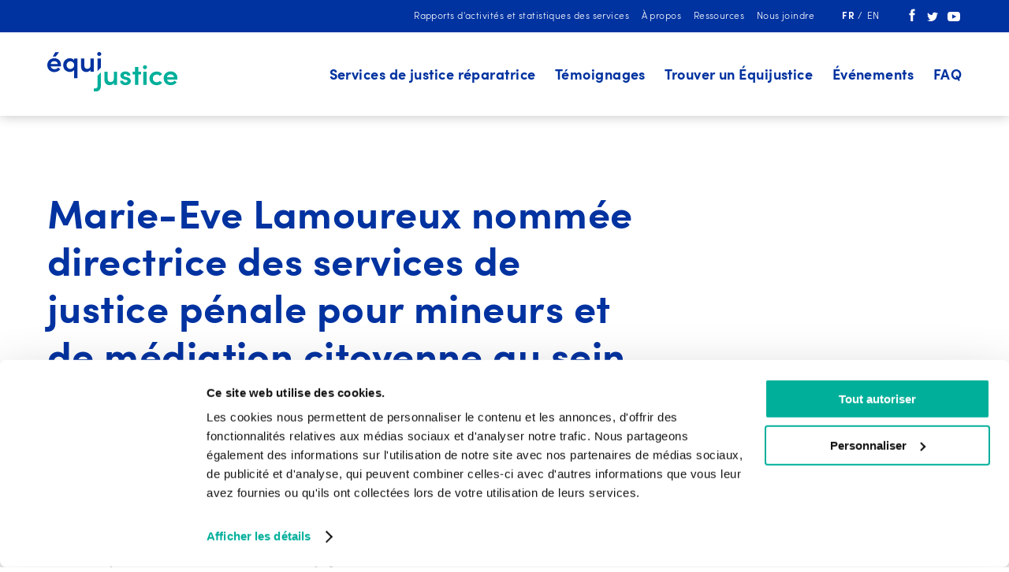

--- FILE ---
content_type: text/html; charset=UTF-8
request_url: https://equijustice.ca/fr/actualites/marie-eve-lamoureux-nommee-directrice-des-services-de-justice-penale-pour-mineurs-et-de-mediation-citoyenne-au-sein-du-reseau-equijustice
body_size: 5898
content:
<!doctype html>
<html lang="fr">
    <head>
        <script id="Cookiebot" src="https://consent.cookiebot.com/uc.js" data-cbid="7e562bea-847c-45aa-9919-e13c2bf0b89f" data-blockingmode="auto" data-culture="fr" type="text/javascript"></script>

                    <!-- Google tag (gtag.js) -->
            <script async src="https://www.googletagmanager.com/gtag/js?id=G-PLST45GQNB"></script>
            <script>
                window.dataLayer = window.dataLayer || [];
                function gtag(){dataLayer.push(arguments);}
                gtag('js', new Date());
                gtag('config', 'G-PLST45GQNB');
            </script>
        
        <meta charset="utf-8">
        <meta name="viewport" content="width=device-width, initial-scale=1">
        <meta http-equiv="X-UA-Compatible" content="ie=edge">
        <meta name="csrf-token" content="XEe4gGXfdbLiYAS18ZpqUVYuqGvojubi4ZKc46ry">
                    <title>Marie-Eve Lamoureux nommée directrice des services de justice pénale pour mineurs et de médiation citoyenne au sein du réseau Équijustice - Équijustice</title>
            <meta property="og:title" content="Marie-Eve Lamoureux nommée directrice des services de justice pénale pour mineurs et de médiation citoyenne au sein du réseau Équijustice - Équijustice">
                <meta name="description" content="Le r&eacute;seau &Eacute;quijustice est fier d&rsquo;annoncer la nomination de Mme Marie-Eve Lamoureux &agrave; titre de directrice des services de justice p&eacute;nale pour mineurs et de m&eacute;diation citoyenne.&nbsp;">
        <link rel="apple-touch-icon" sizes="180x180" href="/apple-touch-icon.png">
        <link rel="icon" type="image/png" sizes="32x32" href="/favicon-32x32.png">
        <link rel="icon" type="image/png" sizes="16x16" href="/favicon-16x16.png">
        <link rel="manifest" href="/site.webmanifest">
        <meta name="msapplication-TileColor" content="#00aba9">
        <meta name="theme-color" content="#ffffff">
        <meta property="og:description" content="Le r&eacute;seau &Eacute;quijustice est fier d&rsquo;annoncer la nomination de Mme Marie-Eve Lamoureux &agrave; titre de directrice des services de justice p&eacute;nale pour mineurs et de m&eacute;diation citoyenne.&nbsp;">
        <meta property="og:image" content="https://equijustice.ca/images/share.png">
        <meta property="og:image:width" content="1200">
        <meta property="og:image:height" content="630">
        <meta property="og:url" content="https://equijustice.ca/fr/actualites/marie-eve-lamoureux-nommee-directrice-des-services-de-justice-penale-pour-mineurs-et-de-mediation-citoyenne-au-sein-du-reseau-equijustice">
        <meta property="og:type" content="website">
        <meta name="twitter:card" content="summary_large_image">
        <meta name="google-geocode-api-key" content="AIzaSyADI1WH9O2DUd8QevYT_LLHp4oPbroJPCw">

                    <link rel="stylesheet" href="/css/app.css?id=d4eaabf6ddc602f1eccb" media="all">
            </head>
    <body class="">
        <div class="site-wrapper">
                            <header class="header">
                    <div class="header__top-wrap">
                        <div class="header__top container-fluid">
                            <div class="row end-xs middle-xs">
                                <div class="col-xs-12">
                                    <ul class="header__sub-nav">
                                                                                    <li>
                                                <a href="https://equijustice.ca/fr/Statistiques-des-services" >
                                                    Rapports d&#039;activités et statistiques des services
                                                </a>
                                            </li>
                                                                                    <li>
                                                <a href="https://equijustice.ca/fr/a-propos" >
                                                    À propos
                                                </a>
                                            </li>
                                                                                    <li>
                                                <a href="https://equijustice.ca/fr/ressources" >
                                                    Ressources
                                                </a>
                                            </li>
                                                                                    <li>
                                                <a href="https://equijustice.ca/fr/nous-joindre" >
                                                    Nous joindre
                                                </a>
                                            </li>
                                                                            </ul>
                                    <ul class="header__lang">
                                                                                    <li>
                                                <a class="active" rel="alternate" hreflang="fr" href="https://equijustice.ca/fr/actualites/marie-eve-lamoureux-nommee-directrice-des-services-de-justice-penale-pour-mineurs-et-de-mediation-citoyenne-au-sein-du-reseau-equijustice">
                                                    fr
                                                </a>
                                            </li>
                                                                                    <li>
                                                <a class="" rel="alternate" hreflang="en" href="https://equijustice.ca/en/news/marie-eve-lamoureux-nommee-directrice-des-services-de-justice-penale-pour-mineurs-et-de-mediation-citoyenne-au-sein-du-reseau-equijustice">
                                                    en
                                                </a>
                                            </li>
                                                                            </ul>
                                    <ul class="header__social">
                                        <li>
                                            <a href="https://www.facebook.com/equijustice.ca" title="Facebook" target="_blank">
                                                <svg xmlns="http://www.w3.org/2000/svg" width="16" height="16" viewBox="0 0 16 16">
                                                    <title>Facebook</title>
                                                    <path d="M9.2 16H6.3V8.3H4.4V5.7h1.9V4.1c0-2.2.6-3.5 3.1-3.5h2.1v2.6h-1.3c-1 0-1 .4-1 1.1v1.3h2.4l-.3 2.6H9.2V16zm0 0"/>
                                                </svg>
                                            </a>
                                        </li>
                                        <li>
                                            <a href="https://twitter.com/equijustice" title="Twitter" target="_blank">
                                                <svg xmlns="http://www.w3.org/2000/svg" width="16" height="16" viewBox="0 0 16 16">
                                                    <title>Twitter</title>
                                                    <path d="M14.9 6.1c-.5.2-1.1.4-1.6.4.6-.3 1-.9 1.2-1.6-.5.3-1.2.6-1.8.7-.5-.5-1.2-.9-2.1-.9C9 4.7 7.8 6 7.8 7.5c0 .2 0 .4.1.6-2.3.1-4.4-1.1-5.8-2.8-.2.4-.4.9-.4 1.5 0 1 .5 1.8 1.3 2.3-.5 0-.9-.1-1.3-.4 0 1.4 1 2.5 2.3 2.8-.2.1-.5.1-.7.1h-.5c.4 1.1 1.4 1.9 2.6 2-1 .8-2.2 1.2-3.5 1.2h-.7c1.2.7 2.7 1.2 4.3 1.2 5.2 0 8-4.3 8-8v-.4c.6-.4 1-.9 1.4-1.5zm0 0"/>
                                                </svg>
                                            </a>
                                        </li>
                                        <li>
                                            <a href="https://www.youtube.com/channel/UC6uBqX3xLf4vCn1yOiRJejw" title="YouTube" target="_blank">
                                                <svg xmlns="http://www.w3.org/2000/svg" width="16" height="16" viewBox="0 0 16 16">
                                                    <title>YouTube</title>
                                                    <path d="M13.1 4.1C10.7 4 5.3 4 2.9 4.1.3 4.3 0 5.9 0 10c0 4.1.3 5.7 2.9 5.9 2.4.2 7.8.2 10.2 0 2.6-.2 2.9-1.7 2.9-5.9 0-4.1-.3-5.7-2.9-5.9zM6 12.7V7.3l5.3 2.7L6 12.7z"/>
                                                </svg>
                                            </a>
                                        </li>
                                        
                                            
                                                
                                                    
                                                    
                                                
                                            
                                        
                                    </ul>
                                </div>
                            </div>
                        </div>
                    </div>
                    <div class="header__main-wrap">
                        <div class="header__main container-fluid">
                            <div class="row between-xs">
                                <div class="col-xs-6 col-sm-2">
                                    <a class="logo" href="/">
                                        <svg xmlns="http://www.w3.org/2000/svg" width="165" height="50" viewBox="0 0 165 50">
                                            <path class="ej-equi" d="M65.9 0c-1.4 0-2.6 1.1-2.6 2.5S64.4 5 65.9 5c1.4 0 2.6-1.1 2.6-2.5-.1-1.4-1.2-2.5-2.6-2.5zM34.1 10.5c-1.2-1.8-3.5-2.6-5.6-2.6-4.4 0-8.3 3.4-8.3 8.7 0 5.4 3.8 8.7 8.3 8.7 2.1 0 4.5-.8 5.6-2.5v10.4h4.2V8.3h-4.2v2.2zm-4.9 11c-2.6 0-4.7-2-4.7-4.8s2.1-4.9 4.7-4.9 4.9 1.9 4.9 4.9-2.5 4.8-4.9 4.8zM59 25.1V8.3h-4.2v8.8c0 3.3-2.4 4.3-4.3 4.3S47 20 47 17.3v-9h-4.2v9.4c0 4.9 2.4 7.7 6.8 7.7 1.7 0 4.4-.9 5.2-3V25H59zM63.8 24.2L68 20V8.3h-4.2zM8.9 7.9C4 7.9 0 11.3 0 16.7c0 5.2 3.8 8.8 8.9 8.8 3.1 0 6-1.3 7.6-3.7l-2.8-2.1c-1 1.4-2.7 2.1-4.6 2.1-2.5 0-4.3-1.2-4.8-3.5h13c.1-.6.1-1.1.1-1.6.1-5.4-3.7-8.8-8.5-8.8zm-4.6 7.3c.5-2.5 2.3-3.6 4.6-3.6s4.1 1.3 4.4 3.6h-9zM14.9.3h-4.8L6.9 5.7h3.8z"/>
                                            <path class="ej-justice" d="M63.8 30.1L68 26v16.5c0 4.7-2.1 7.6-6.8 7.6H59v-3.9h2c2.2 0 2.8-1.8 2.8-3.7V30.1zm20.6 3.7c0 3.3-2.4 4.3-4.3 4.3s-3.5-1.4-3.5-4.1v-9h-4.2v9.4c0 4.9 2.4 7.7 6.8 7.7 1.7 0 4.4-.9 5.2-3v2.6h4.2V25.1h-4.2v8.7zm17.1-1.7l-2.7-.7c-1-.2-1.8-.7-1.8-1.6 0-1 .9-1.8 2.2-1.8 1.2 0 2.2.7 2.2 1.9h4c0-3.8-3.4-5.2-6.4-5.2-3.7 0-6.3 2.3-6.3 4.9 0 2.1 1 4.1 4.8 5.1l2.2.6c1.3.3 2 .7 2 1.6 0 1.1-1.1 1.8-2.7 1.8-1.8 0-2.8-1.1-2.8-2.2h-3.9c.1 3.6 3.4 5.6 6.8 5.6s6.9-1.8 6.9-5.2c0-1.5-.7-3.8-4.5-4.8zm13.9-13.2h-4.2v6.2h-3v3.3h3v13.4h4.2V28.4h3.6v-3.3h-3.6v-6.2zm6.4 22.9h4.2V25.1h-4.2v16.7zm17.1-13.2c1.5 0 2.9.6 3.8 1.7l3-2.3c-1.6-2-3.9-3.2-6.9-3.2-4.9 0-9.2 3.4-9.2 8.7 0 5.3 4.3 8.7 9.2 8.7 2.9 0 5.3-1.3 6.9-3.2l-3-2.3c-.9 1-2.3 1.7-3.8 1.7-2.9 0-5-2-5-4.8-.1-3 2-5 5-5zm26 6.3h-13c.5 2.3 2.3 3.5 4.8 3.5 1.8 0 3.6-.7 4.6-2.1l2.8 2.1c-1.6 2.4-4.5 3.7-7.6 3.7-5.1 0-8.9-3.5-8.9-8.8 0-5.3 4-8.7 8.9-8.7 4.8 0 8.6 3.3 8.6 8.6-.1.6-.1 1.1-.2 1.7zm-4.1-2.9c-.3-2.3-2-3.6-4.4-3.6-2.3 0-4.1 1.1-4.6 3.6h9zm-36.9-15.2c-1.4 0-2.6 1.1-2.6 2.5s1.1 2.5 2.6 2.5c1.4 0 2.6-1.1 2.6-2.5s-1.2-2.5-2.6-2.5z"/>
                                        </svg>
                                    </a>
                                </div>
                                <div class="col-xs-6 col-sm-10">
                                    <nav>
                                        <ul class="header__main-nav">
                                                                                            <li>
                                                    <a href="https://equijustice.ca/fr/services-de-justice-reparatrice" >
                                                        Services de justice réparatrice
                                                    </a>
                                                                                                            <ul>
                                                                                                                            <li>
                                                                    <a href="https://equijustice.ca/fr/services-de-justice-reparatrice/programmes-lsjpa-pmrg-et-travaux-compensatoires">Programmes (LSJPA, PMRG et Travaux compensatoires)</a>
                                                                </li>
                                                                                                                            <li>
                                                                    <a href="https://equijustice.ca/fr/services-de-justice-reparatrice/mediation-citoyenne">Médiation citoyenne et spécialisée</a>
                                                                </li>
                                                                                                                            <li>
                                                                    <a href="https://equijustice.ca/fr/services-de-justice-reparatrice/engagements-locaux">Engagements locaux</a>
                                                                </li>
                                                                                                                    </ul>
                                                                                                    </li>
                                                                                            <li>
                                                    <a href="https://equijustice.ca/fr/temoignages" >
                                                        Témoignages
                                                    </a>
                                                                                                    </li>
                                                                                            <li>
                                                    <a href="https://equijustice.ca/fr/trouver-un-equijustice" >
                                                        Trouver un Équijustice
                                                    </a>
                                                                                                    </li>
                                                                                            <li>
                                                    <a href="https://equijustice.ca/fr/evenements" >
                                                        Événements
                                                    </a>
                                                                                                    </li>
                                                                                            <li>
                                                    <a href="https://equijustice.ca/fr/faq" >
                                                        FAQ
                                                    </a>
                                                                                                    </li>
                                                                                    </ul>
                                        <div class="mobile-nav-toggle">
                                            <div class="mobile-nav-toggle__icon">
                                                <span></span>
                                                <span></span>
                                                <span></span>
                                                <span></span>
                                            </div>
                                        </div>
                                    </nav>
                                </div>
                            </div>
                        </div>
                    </div>
                </header>
            
            <div id="app">
                    <main class="site-content">
        <div class="wrapper">
            <div class="container-fluid">
                <div class="row">
                    <div class="col-xs-12 col-md-8">
                        <h1>Marie-Eve Lamoureux nommée directrice des services de justice pénale pour mineurs et de médiation citoyenne au sein du réseau Équijustice</h1>
                                                    <h2>Paru le  8 mai 2019</h2>
                                            </div>
                </div>
                <br>
                <br>
                <p style="text-align: justify;"><strong>Montr&eacute;al, le 8 mai 2019</strong> - Le r&eacute;seau <strong>&Eacute;quijustice </strong>est fier d&rsquo;annoncer la nomination de Mme Marie-Eve Lamoureux &agrave; titre de directrice des services de justice p&eacute;nale pour mineurs et de m&eacute;diation citoyenne.&nbsp;D&eacute;sormais, elle aura sous sa responsabilit&eacute; le d&eacute;veloppement provincial des pratiques cliniques de justice r&eacute;paratrice, notamment celles sur les mesures pr&eacute;vues par la Loi sur le syst&egrave;me de justice p&eacute;nale pour adolescents (LSJPA).</p>

<p></p>

<blockquote>
<p style="text-align: justify;">&laquo; Je suis heureuse de faire partie du r&eacute;seau <strong>&Eacute;quijustice</strong>, souligne Mme Lamoureux. Je suis tr&egrave;s enthousiaste &agrave; l&rsquo;id&eacute;e de travailler en &eacute;troite collaboration avec les intervenants de la justice pour mineurs et du milieu communautaire. C&rsquo;est une opportunit&eacute; et un nouveau d&eacute;fi&nbsp;qui s&rsquo;offrent &agrave; moi: rendre la justice claire et accessible pour les adolescents, les personnes victimes et la communaut&eacute;. &raquo;</p>
</blockquote>

<p></p>

<p style="text-align: justify;">Auparavant intervenante, puis conseill&egrave;re clinique pendant pr&egrave;s de vingt ans &agrave; <strong>&Eacute;quijustice Rive-Sud</strong> situ&eacute; &agrave; Longueuil (anciennement Ressources alternatives Rive-Sud), Mme Lamoureux avait int&eacute;gr&eacute; l&rsquo;&eacute;quipe du r&eacute;seau en tant que coordonnatrice LSJPA &agrave; temps partiel au courant de l&rsquo;ann&eacute;e 2018.</p>

<p style="text-align: justify;">Dipl&ocirc;m&eacute;e d&rsquo;un baccalaur&eacute;at en criminologie &agrave; l&rsquo;Universit&eacute; de Montr&eacute;al depuis 2000, Mme Lamoureux est administratrice au sein du conseil d&rsquo;administration de l&rsquo;Association qu&eacute;b&eacute;coise Plaidoyer-Victimes et est &eacute;galement r&eacute;cipiendaire du prix Distinction Engagement &Eacute;ducaloi 2016.</p>

<p></p>

<h1>&Agrave; propos du r&eacute;seau &Eacute;quijustice</h1>

<p style="text-align: justify;">Cr&eacute;&eacute; en 1989 sous le nom de ROJAQ, le r&eacute;seau <strong>&Eacute;quijustice</strong> est un organisme &agrave; but non lucratif qui regroupe aujourd&rsquo;hui 23 membres r&eacute;partis au Qu&eacute;bec. Il a pour mission de d&eacute;velopper une justice &eacute;quitable et accessible &agrave; tous en invitant les personnes &agrave; s&rsquo;engager dans la gestion des difficult&eacute;s qu&rsquo;elles vivent en collectivit&eacute; et en les accompagnant dans le respect de leurs droits et de leurs diff&eacute;rences.</p>

<p></p>

<p></p>

<p style="text-align: center;"><strong>- 30 -</strong></p>

<p></p>

<h1>Informations:</h1>

<p>Alex Nguyen, charg&eacute; des communications</p>

<p>514 522-2554 poste 4 ou anguyen@equijustice.ca</p>

<p>equijustice.ca&nbsp;&nbsp;</p>

<p></p>

<div class="row center-xs widget-button">
<div class="col-xs-12 col-sm-8 text-center">
<h2 class="editable-1"></h2>

<div class="editable-2"><a class="button button_animated" href="https://equijustice.ca/data/communique-equijustice-nomination-marie-eve-lamoureux1.pdf" target="_blank">T&eacute;l&eacute;charger le communiqu&eacute;</a></div>
</div>
</div>

<p></p>
                <div class="share">
                    <span>Partager</span>
                    <ul>
                        <li>
                            <a href="http://www.facebook.com/sharer.php?u=https://equijustice.ca/fr/actualites/marie-eve-lamoureux-nommee-directrice-des-services-de-justice-penale-pour-mineurs-et-de-mediation-citoyenne-au-sein-du-reseau-equijustice" target="_blank">
                                <svg xmlns="http://www.w3.org/2000/svg" width="16" height="16" viewBox="0 0 16 16">
                                    <title>Facebook</title>
                                    <path d="M9.2 16H6.3V8.3H4.4V5.7h1.9V4.1c0-2.2.6-3.5 3.1-3.5h2.1v2.6h-1.3c-1 0-1 .4-1 1.1v1.3h2.4l-.3 2.6H9.2V16zm0 0"/>
                                </svg>
                            </a>
                        </li>
                        <li>
                            <a href="http://twitter.com/home/?status=Marie-Eve Lamoureux nommée directrice des services de justice pénale pour mineurs et de médiation citoyenne au sein du réseau Équijustice - https://equijustice.ca/fr/actualites/marie-eve-lamoureux-nommee-directrice-des-services-de-justice-penale-pour-mineurs-et-de-mediation-citoyenne-au-sein-du-reseau-equijustice" target="_blank">
                                <svg xmlns="http://www.w3.org/2000/svg" width="16" height="16" viewBox="0 0 16 16">
                                    <title>Twitter</title>
                                    <path d="M14.9 6.1c-.5.2-1.1.4-1.6.4.6-.3 1-.9 1.2-1.6-.5.3-1.2.6-1.8.7-.5-.5-1.2-.9-2.1-.9C9 4.7 7.8 6 7.8 7.5c0 .2 0 .4.1.6-2.3.1-4.4-1.1-5.8-2.8-.2.4-.4.9-.4 1.5 0 1 .5 1.8 1.3 2.3-.5 0-.9-.1-1.3-.4 0 1.4 1 2.5 2.3 2.8-.2.1-.5.1-.7.1h-.5c.4 1.1 1.4 1.9 2.6 2-1 .8-2.2 1.2-3.5 1.2h-.7c1.2.7 2.7 1.2 4.3 1.2 5.2 0 8-4.3 8-8v-.4c.6-.4 1-.9 1.4-1.5zm0 0"/>
                                </svg>
                            </a>
                        </li>
                        <li>
                            <a href="https://www.linkedin.com/shareArticle?mini=true&url=https://equijustice.ca/fr/actualites/marie-eve-lamoureux-nommee-directrice-des-services-de-justice-penale-pour-mineurs-et-de-mediation-citoyenne-au-sein-du-reseau-equijustice&title=Marie-Eve Lamoureux nommée directrice des services de justice pénale pour mineurs et de médiation citoyenne au sein du réseau Équijustice" target="_blank">
                                <svg xmlns="http://www.w3.org/2000/svg" width="16" height="16" viewBox="0 0 16 16">
                                    <title>LinkedIn</title>
                                    <path d="M5.3 8.4H3c-.1 0-.2.1-.2.2v7.3c.1 0 .1.1.2.1h2.3c.1 0 .2-.1.2-.2V8.6c0-.1-.1-.2-.2-.2zm0 0M4.2 4.8c-.8 0-1.5.7-1.5 1.5s.7 1.5 1.5 1.5 1.5-.7 1.5-1.5c0-.9-.7-1.5-1.5-1.5zm0 0M11.1 8.2c-.9 0-1.6.4-2 .8v-.4c0-.1-.1-.2-.2-.2H6.7c-.1 0-.2.1-.2.2v7.3c0 .1.1.2.2.2H9c.1 0 .2-.1.2-.2v-3.6c0-1.2.3-1.7 1.2-1.7.9 0 1 .8 1 1.7v3.5c0 .1.1.2.2.2h2.3c.1 0 .2-.1.2-.2v-4c-.2-1.8-.5-3.6-3-3.6zm0 0"/>
                                </svg>
                            </a>
                        </li>
                    </ul>
                </div>
            </div>
        </div>
    </main>
            </div>

                            <footer class="footer">
                    <div class="footer__wrap">
                        <div class="footer__content container-fluid">
                            <div class="row between-md middle-xs">
                                <div class="col-xs-12 col-md-6">
                                    <ul class="footer__logos">
                                        <li>
                                            <a href="http://www.aqpv.ca/" target="_blank">
                                                <img src="/images/plaidoyer-victimes.png" alt="Association québécoise Plaidoyer-Victimes">
                                            </a>
                                        </li>
                                        <li>
                                            <a href="https://www.educaloi.qc.ca/" target="_blank">
                                                <img src="/images/educaloi.png" alt="Educaloi">
                                            </a>
                                        </li>
                                        <li>
                                            <a href="https://aidefinanciere.cnq.org" target="_blank">
                                                <img src="/images/Logo-FEN-CNQ-RGB_blanc.png" alt="Fonds d’études notariales">
                                            </a>
                                        </li>
                                    </ul>
                                </div>
                                <div class="col-xs-12 col-md-6 text-right">
                                    <ul class="footer__nav">
                                                                                    <li>
                                                <a href="https://equijustice.ca/fr/trouver-un-equijustice" >
                                                    Trouver un Équijustice
                                                </a>
                                            </li>
                                                                                    <li>
                                                <a href="https://equijustice.ca/fr/declaration-des-services-aux-personnes-victimes" >
                                                    Déclaration des services aux personnes victimes
                                                </a>
                                            </li>
                                                                                    <li>
                                                <a href="https://equijustice.ca/fr/formulaire-de-plainte" >
                                                    Formulaire de plainte
                                                </a>
                                            </li>
                                                                                    <li>
                                                <a href="https://equijustice.ca/fr/nous-joindre" >
                                                    Nous joindre
                                                </a>
                                            </li>
                                                                                    <li>
                                                <a href="https://equijustice.ca/fr/mentions-legales" >
                                                    Politique de confidentialité
                                                </a>
                                            </li>
                                                                                <li>
                                            <a href="https://equijustice.ca/fr/cookies">Déclaration relative aux cookies</a>
                                        </li>
                                    </ul>
                                    <ul class="footer__social">
                                        <li>
                                            <a href="https://www.facebook.com/equijustice.ca" title="Facebook" target="_blank">
                                                <svg xmlns="http://www.w3.org/2000/svg" width="16" height="16" viewBox="0 0 16 16">
                                                    <title>Facebook</title>
                                                    <path d="M9.2 16H6.3V8.3H4.4V5.7h1.9V4.1c0-2.2.6-3.5 3.1-3.5h2.1v2.6h-1.3c-1 0-1 .4-1 1.1v1.3h2.4l-.3 2.6H9.2V16zm0 0"/>
                                                </svg>
                                            </a>
                                        </li>
                                        <li>
                                            <a href="https://twitter.com/equijustice" title="Twitter" target="_blank">
                                                <svg xmlns="http://www.w3.org/2000/svg" width="16" height="16" viewBox="0 0 16 16">
                                                    <title>Twitter</title>
                                                    <path d="M14.9 6.1c-.5.2-1.1.4-1.6.4.6-.3 1-.9 1.2-1.6-.5.3-1.2.6-1.8.7-.5-.5-1.2-.9-2.1-.9C9 4.7 7.8 6 7.8 7.5c0 .2 0 .4.1.6-2.3.1-4.4-1.1-5.8-2.8-.2.4-.4.9-.4 1.5 0 1 .5 1.8 1.3 2.3-.5 0-.9-.1-1.3-.4 0 1.4 1 2.5 2.3 2.8-.2.1-.5.1-.7.1h-.5c.4 1.1 1.4 1.9 2.6 2-1 .8-2.2 1.2-3.5 1.2h-.7c1.2.7 2.7 1.2 4.3 1.2 5.2 0 8-4.3 8-8v-.4c.6-.4 1-.9 1.4-1.5zm0 0"/>
                                                </svg>
                                            </a>
                                        </li>
                                        <li>
                                            <a href="https://www.youtube.com/channel/UC6uBqX3xLf4vCn1yOiRJejw" title="YouTube" target="_blank">
                                                <svg xmlns="http://www.w3.org/2000/svg" width="16" height="16" viewBox="0 0 16 16">
                                                    <title>YouTube</title>
                                                    <path d="M13.1 4.1C10.7 4 5.3 4 2.9 4.1.3 4.3 0 5.9 0 10c0 4.1.3 5.7 2.9 5.9 2.4.2 7.8.2 10.2 0 2.6-.2 2.9-1.7 2.9-5.9 0-4.1-.3-5.7-2.9-5.9zM6 12.7V7.3l5.3 2.7L6 12.7z"/>
                                                </svg>
                                            </a>
                                        </li>
                                        
                                            
                                                
                                                    
                                                    
                                                
                                            
                                        
                                    </ul>
                                </div>
                            </div>
                        </div>
                    </div>
                </footer>
                <div class="mobile-nav">
                    <nav>
                        <ul class="mobile-nav__main-nav">
                                                            <li>
                                    <a href="https://equijustice.ca/fr/services-de-justice-reparatrice" >
                                        Services de justice réparatrice
                                    </a>
                                </li>
                                                            <li>
                                    <a href="https://equijustice.ca/fr/temoignages" >
                                        Témoignages
                                    </a>
                                </li>
                                                            <li>
                                    <a href="https://equijustice.ca/fr/actualites" >
                                        Actualités
                                    </a>
                                </li>
                                                            <li>
                                    <a href="https://equijustice.ca/fr/trouver-un-equijustice" >
                                        Trouver un Équijustice
                                    </a>
                                </li>
                                                            <li>
                                    <a href="https://equijustice.ca/fr/congres-equijustice" >
                                        Congrès de justice réparatrice et de médiation
                                    </a>
                                </li>
                                                            <li>
                                    <a href="https://equijustice.ca/fr/a-propos" >
                                        À propos
                                    </a>
                                </li>
                                                            <li>
                                    <a href="https://equijustice.ca/fr/ressources" >
                                        Ressources
                                    </a>
                                </li>
                                                            <li>
                                    <a href="https://equijustice.ca/fr/declaration-des-services-aux-personnes-victimes" >
                                        Déclaration des services aux personnes victimes
                                    </a>
                                </li>
                                                            <li>
                                    <a href="https://equijustice.ca/fr/nous-joindre" >
                                        Nous joindre
                                    </a>
                                </li>
                                                    </ul>
                        <ul class="mobile-nav__lang">
                                                            <li>
                                    <a class="active" rel="alternate" hreflang="fr" href="https://equijustice.ca/fr/actualites/marie-eve-lamoureux-nommee-directrice-des-services-de-justice-penale-pour-mineurs-et-de-mediation-citoyenne-au-sein-du-reseau-equijustice">
                                        fr
                                    </a>
                                </li>
                                                            <li>
                                    <a class="" rel="alternate" hreflang="en" href="https://equijustice.ca/en/news/marie-eve-lamoureux-nommee-directrice-des-services-de-justice-penale-pour-mineurs-et-de-mediation-citoyenne-au-sein-du-reseau-equijustice">
                                        en
                                    </a>
                                </li>
                                                    </ul>
                    </nav>
                    <ul class="mobile-nav__social">
                        <li>
                            <a href="https://www.facebook.com/equijustice.ca" title="Facebook" target="_blank">
                                <svg xmlns="http://www.w3.org/2000/svg" width="16" height="16" viewBox="0 0 16 16">
                                    <title>Facebook</title>
                                    <path d="M9.2 16H6.3V8.3H4.4V5.7h1.9V4.1c0-2.2.6-3.5 3.1-3.5h2.1v2.6h-1.3c-1 0-1 .4-1 1.1v1.3h2.4l-.3 2.6H9.2V16zm0 0"/>
                                </svg>
                            </a>
                        </li>
                        <li>
                            <a href="https://twitter.com/equijustice" title="Twitter" target="_blank">
                                <svg xmlns="http://www.w3.org/2000/svg" width="16" height="16" viewBox="0 0 16 16">
                                    <title>Twitter</title>
                                    <path d="M14.9 6.1c-.5.2-1.1.4-1.6.4.6-.3 1-.9 1.2-1.6-.5.3-1.2.6-1.8.7-.5-.5-1.2-.9-2.1-.9C9 4.7 7.8 6 7.8 7.5c0 .2 0 .4.1.6-2.3.1-4.4-1.1-5.8-2.8-.2.4-.4.9-.4 1.5 0 1 .5 1.8 1.3 2.3-.5 0-.9-.1-1.3-.4 0 1.4 1 2.5 2.3 2.8-.2.1-.5.1-.7.1h-.5c.4 1.1 1.4 1.9 2.6 2-1 .8-2.2 1.2-3.5 1.2h-.7c1.2.7 2.7 1.2 4.3 1.2 5.2 0 8-4.3 8-8v-.4c.6-.4 1-.9 1.4-1.5zm0 0"/>
                                </svg>
                            </a>
                        </li>
                        <li>
                            <a href="https://www.youtube.com/channel/UC6uBqX3xLf4vCn1yOiRJejw" title="YouTube" target="_blank">
                                <svg xmlns="http://www.w3.org/2000/svg" width="16" height="16" viewBox="0 0 16 16">
                                    <title>YouTube</title>
                                    <path d="M13.1 4.1C10.7 4 5.3 4 2.9 4.1.3 4.3 0 5.9 0 10c0 4.1.3 5.7 2.9 5.9 2.4.2 7.8.2 10.2 0 2.6-.2 2.9-1.7 2.9-5.9 0-4.1-.3-5.7-2.9-5.9zM6 12.7V7.3l5.3 2.7L6 12.7z"/>
                                </svg>
                            </a>
                        </li>
                        
                            
                                
                                    
                                    
                                
                            
                        
                    </ul>
                </div>
                    </div>
                    <script src="/js/manifest.js" data-cookieconsent="ignore"></script>
            <script src="/js/vendor.js?id=980f45b9dd7e5bd666df" data-cookieconsent="ignore"></script>
            <script src="/js/app.js?id=cf5d40d872fafcd1afb0" data-cookieconsent="ignore"></script>
            <script type="module">
                var params = {
                    host: 'thrio.io',
                    tenantId: 'equijustice',
                    campaignId: '6556192b8714f5687f3c04f6',
                                        trace: false,
                                        context:{
                    }
                };
                window.thrioParams = params;
            </script>
            <script src="https://storage.googleapis.com/thrio-public-prod-files/thriowidgets-1.4.0.js" type="module"></script>
            </body>
</html>


--- FILE ---
content_type: text/css
request_url: https://equijustice.ca/css/app.css?id=d4eaabf6ddc602f1eccb
body_size: 9606
content:
@import url(//hello.myfonts.net/count/35f83f);/*! normalize.css v7.0.0 | MIT License | github.com/necolas/normalize.css */html{line-height:1.15;-ms-text-size-adjust:100%;-webkit-text-size-adjust:100%}body{margin:0}article,aside,footer,header,nav,section{display:block}h1{font-size:2em;margin:.67em 0}figcaption,figure,main{display:block}figure{margin:1em 40px}hr{-webkit-box-sizing:content-box;box-sizing:content-box;height:0;overflow:visible}pre{font-family:monospace,monospace;font-size:1em}a{background-color:transparent;-webkit-text-decoration-skip:objects}abbr[title]{border-bottom:none;text-decoration:underline;-webkit-text-decoration:underline dotted;text-decoration:underline dotted}b,strong{font-weight:inherit;font-weight:bolder}code,kbd,samp{font-family:monospace,monospace;font-size:1em}dfn{font-style:italic}mark{background-color:#ff0;color:#000}small{font-size:80%}sub,sup{font-size:75%;line-height:0;position:relative;vertical-align:baseline}sub{bottom:-.25em}sup{top:-.5em}audio,video{display:inline-block}audio:not([controls]){display:none;height:0}img{border-style:none}svg:not(:root){overflow:hidden}button,input,optgroup,select,textarea{font-family:sans-serif;font-size:100%;line-height:1.15;margin:0}button,input{overflow:visible}button,select{text-transform:none}[type=reset],[type=submit],button,html [type=button]{-webkit-appearance:button}[type=button]::-moz-focus-inner,[type=reset]::-moz-focus-inner,[type=submit]::-moz-focus-inner,button::-moz-focus-inner{border-style:none;padding:0}[type=button]:-moz-focusring,[type=reset]:-moz-focusring,[type=submit]:-moz-focusring,button:-moz-focusring{outline:1px dotted ButtonText}fieldset{padding:.35em .75em .625em}legend{-webkit-box-sizing:border-box;box-sizing:border-box;color:inherit;display:table;max-width:100%;padding:0;white-space:normal}progress{display:inline-block;vertical-align:baseline}textarea{overflow:auto}[type=checkbox],[type=radio]{-webkit-box-sizing:border-box;box-sizing:border-box;padding:0}[type=number]::-webkit-inner-spin-button,[type=number]::-webkit-outer-spin-button{height:auto}[type=search]{-webkit-appearance:textfield;outline-offset:-2px}[type=search]::-webkit-search-cancel-button,[type=search]::-webkit-search-decoration{-webkit-appearance:none}::-webkit-file-upload-button{-webkit-appearance:button;font:inherit}details,menu{display:block}summary{display:list-item}canvas{display:inline-block}[hidden],template{display:none}@font-face{font-family:sofia-pro;font-weight:400;font-style:normal;src:url("/fonts/sofia-pro/35F83F_A_0.eot");src:url("/fonts/sofia-pro/35F83F_A_0.eot?#iefix") format("embedded-opentype"),url("/fonts/sofia-pro/35F83F_A_0.woff2") format("woff2"),url("/fonts/sofia-pro/35F83F_A_0.woff") format("woff"),url("/fonts/sofia-pro/35F83F_A_0.ttf") format("truetype")}@font-face{font-family:sofia-pro;font-weight:400;font-style:normal;src:url("/fonts/sofia-pro/35F83F_B_0.eot");src:url("/fonts/sofia-pro/35F83F_B_0.eot?#iefix") format("embedded-opentype"),url("/fonts/sofia-pro/35F83F_B_0.woff2") format("woff2"),url("/fonts/sofia-pro/35F83F_B_0.woff") format("woff"),url("/fonts/sofia-pro/35F83F_B_0.ttf") format("truetype")}@font-face{font-family:sofia-pro;font-style:normal;font-weight:300;src:url("/fonts/sofia-pro/35F83F_6_0.eot");src:url("/fonts/sofia-pro/35F83F_6_0.eot?#iefix") format("embedded-opentype"),url("/fonts/sofia-pro/35F83F_6_0.woff2") format("woff2"),url("/fonts/sofia-pro/35F83F_6_0.woff") format("woff"),url("/fonts/sofia-pro/35F83F_6_0.ttf") format("truetype")}@font-face{font-family:sofia-pro;font-style:italic;font-weight:300;src:url("/fonts/sofia-pro/35F83F_7_0.eot");src:url("/fonts/sofia-pro/35F83F_7_0.eot?#iefix") format("embedded-opentype"),url("/fonts/sofia-pro/35F83F_7_0.woff2") format("woff2"),url("/fonts/sofia-pro/35F83F_7_0.woff") format("woff"),url("/fonts/sofia-pro/35F83F_7_0.ttf") format("truetype")}@font-face{font-family:sofia-pro;font-style:normal;font-weight:700;src:url("/fonts/sofia-pro/35F83F_5_0.eot");src:url("/fonts/sofia-pro/35F83F_5_0.eot?#iefix") format("embedded-opentype"),url("/fonts/sofia-pro/35F83F_5_0.woff2") format("woff2"),url("/fonts/sofia-pro/35F83F_5_0.woff") format("woff"),url("/fonts/sofia-pro/35F83F_5_0.ttf") format("truetype")}@font-face{font-family:sofia-pro;font-style:italic;font-weight:700;src:url("/fonts/sofia-pro/35F83F_1_0.eot");src:url("/fonts/sofia-pro/35F83F_1_0.eot?#iefix") format("embedded-opentype"),url("/fonts/sofia-pro/35F83F_1_0.woff2") format("woff2"),url("/fonts/sofia-pro/35F83F_1_0.woff") format("woff"),url("/fonts/sofia-pro/35F83F_1_0.ttf") format("truetype")}.wrapper{-webkit-box-sizing:border-box;box-sizing:border-box;max-width:1440px;margin:0 auto}.container-fluid{margin-right:auto;margin-left:auto;padding-right:6rem;padding-left:6rem}@media (max-width:63.99em){.container-fluid{padding-right:3rem;padding-left:3rem}}@media (max-width:47.99em){.container-fluid{padding-right:1.5rem;padding-left:1.5rem}}.row{-webkit-box-sizing:border-box;box-sizing:border-box;display:-webkit-box;display:-moz-flex;display:-ms-flexbox;display:flex;-webkit-box-flex:0;-moz-flex:0 1 auto;-ms-flex:0 1 auto;flex:0 1 auto;-webkit-box-direction:normal;-moz-flex-direction:row;-ms-flex-direction:row;flex-direction:row;-ms-flex-wrap:wrap;flex-wrap:wrap;margin-right:-1.5rem;margin-left:-1.5rem}.row,.row.reverse{-webkit-box-orient:horizontal}.row.reverse{-moz-flex-direction:row-reverse;-ms-flex-direction:row-reverse;flex-direction:row-reverse}.col.reverse,.row.reverse{-webkit-box-direction:reverse}.col.reverse{-webkit-box-orient:vertical;-moz-flex-direction:column-reverse;-ms-flex-direction:column-reverse;flex-direction:column-reverse}.col-xs{-moz-flex-grow:0;-ms-flex-positive:0;flex-grow:0;-ms-flex-negative:0;flex-shrink:0;-ms-flex-preferred-size:auto;flex-basis:auto}.col-xs,.col-xs-1{-webkit-box-sizing:border-box;box-sizing:border-box;-webkit-box-flex:0;padding-right:1.5rem;padding-left:1.5rem}.col-xs-1{-moz-flex-grow:0;-ms-flex-positive:0;flex-grow:0;-ms-flex-negative:0;flex-shrink:0;-ms-flex-preferred-size:8.33333333%;flex-basis:8.33333333%;max-width:8.33333333%}.col-xs-2{-moz-flex-grow:0;-ms-flex-positive:0;flex-grow:0;-ms-flex-negative:0;flex-shrink:0;-ms-flex-preferred-size:16.66666667%;flex-basis:16.66666667%;max-width:16.66666667%}.col-xs-2,.col-xs-3{-webkit-box-sizing:border-box;box-sizing:border-box;-webkit-box-flex:0;padding-right:1.5rem;padding-left:1.5rem}.col-xs-3{-moz-flex-grow:0;-ms-flex-positive:0;flex-grow:0;-ms-flex-negative:0;flex-shrink:0;-ms-flex-preferred-size:25%;flex-basis:25%;max-width:25%}.col-xs-4{-moz-flex-grow:0;-ms-flex-positive:0;flex-grow:0;-ms-flex-negative:0;flex-shrink:0;-ms-flex-preferred-size:33.33333333%;flex-basis:33.33333333%;max-width:33.33333333%}.col-xs-4,.col-xs-5{-webkit-box-sizing:border-box;box-sizing:border-box;-webkit-box-flex:0;padding-right:1.5rem;padding-left:1.5rem}.col-xs-5{-moz-flex-grow:0;-ms-flex-positive:0;flex-grow:0;-ms-flex-negative:0;flex-shrink:0;-ms-flex-preferred-size:41.66666667%;flex-basis:41.66666667%;max-width:41.66666667%}.col-xs-6{-moz-flex-grow:0;-ms-flex-positive:0;flex-grow:0;-ms-flex-negative:0;flex-shrink:0;-ms-flex-preferred-size:50%;flex-basis:50%;max-width:50%}.col-xs-6,.col-xs-7{-webkit-box-sizing:border-box;box-sizing:border-box;-webkit-box-flex:0;padding-right:1.5rem;padding-left:1.5rem}.col-xs-7{-moz-flex-grow:0;-ms-flex-positive:0;flex-grow:0;-ms-flex-negative:0;flex-shrink:0;-ms-flex-preferred-size:58.33333333%;flex-basis:58.33333333%;max-width:58.33333333%}.col-xs-8{-moz-flex-grow:0;-ms-flex-positive:0;flex-grow:0;-ms-flex-negative:0;flex-shrink:0;-ms-flex-preferred-size:66.66666667%;flex-basis:66.66666667%;max-width:66.66666667%}.col-xs-8,.col-xs-9{-webkit-box-sizing:border-box;box-sizing:border-box;-webkit-box-flex:0;padding-right:1.5rem;padding-left:1.5rem}.col-xs-9{-moz-flex-grow:0;-ms-flex-positive:0;flex-grow:0;-ms-flex-negative:0;flex-shrink:0;-ms-flex-preferred-size:75%;flex-basis:75%;max-width:75%}.col-xs-10{-moz-flex-grow:0;-ms-flex-positive:0;flex-grow:0;-ms-flex-negative:0;flex-shrink:0;-ms-flex-preferred-size:83.33333333%;flex-basis:83.33333333%;max-width:83.33333333%}.col-xs-10,.col-xs-11{-webkit-box-sizing:border-box;box-sizing:border-box;-webkit-box-flex:0;padding-right:1.5rem;padding-left:1.5rem}.col-xs-11{-moz-flex-grow:0;-ms-flex-positive:0;flex-grow:0;-ms-flex-negative:0;flex-shrink:0;-ms-flex-preferred-size:91.66666667%;flex-basis:91.66666667%;max-width:91.66666667%}.col-xs-12{-moz-flex-grow:0;-ms-flex-positive:0;flex-grow:0;-ms-flex-negative:0;flex-shrink:0;-ms-flex-preferred-size:100%;flex-basis:100%;max-width:100%}.col-xs-12,.col-xs-offset-0{-webkit-box-sizing:border-box;box-sizing:border-box;-webkit-box-flex:0;padding-right:1.5rem;padding-left:1.5rem}.col-xs-offset-0{-moz-flex-grow:0;-ms-flex-positive:0;flex-grow:0;-ms-flex-negative:0;flex-shrink:0;margin-left:0}.col-xs-offset-1{margin-left:8.33333333%}.col-xs-offset-1,.col-xs-offset-2{-webkit-box-sizing:border-box;box-sizing:border-box;-webkit-box-flex:0;-moz-flex-grow:0;-ms-flex-positive:0;flex-grow:0;-ms-flex-negative:0;flex-shrink:0;padding-right:1.5rem;padding-left:1.5rem}.col-xs-offset-2{margin-left:16.66666667%}.col-xs-offset-3{margin-left:25%}.col-xs-offset-3,.col-xs-offset-4{-webkit-box-sizing:border-box;box-sizing:border-box;-webkit-box-flex:0;-moz-flex-grow:0;-ms-flex-positive:0;flex-grow:0;-ms-flex-negative:0;flex-shrink:0;padding-right:1.5rem;padding-left:1.5rem}.col-xs-offset-4{margin-left:33.33333333%}.col-xs-offset-5{margin-left:41.66666667%}.col-xs-offset-5,.col-xs-offset-6{-webkit-box-sizing:border-box;box-sizing:border-box;-webkit-box-flex:0;-moz-flex-grow:0;-ms-flex-positive:0;flex-grow:0;-ms-flex-negative:0;flex-shrink:0;padding-right:1.5rem;padding-left:1.5rem}.col-xs-offset-6{margin-left:50%}.col-xs-offset-7{margin-left:58.33333333%}.col-xs-offset-7,.col-xs-offset-8{-webkit-box-sizing:border-box;box-sizing:border-box;-webkit-box-flex:0;-moz-flex-grow:0;-ms-flex-positive:0;flex-grow:0;-ms-flex-negative:0;flex-shrink:0;padding-right:1.5rem;padding-left:1.5rem}.col-xs-offset-8{margin-left:66.66666667%}.col-xs-offset-9{margin-left:75%}.col-xs-offset-9,.col-xs-offset-10{-webkit-box-sizing:border-box;box-sizing:border-box;-webkit-box-flex:0;-moz-flex-grow:0;-ms-flex-positive:0;flex-grow:0;-ms-flex-negative:0;flex-shrink:0;padding-right:1.5rem;padding-left:1.5rem}.col-xs-offset-10{margin-left:83.33333333%}.col-xs-offset-11{margin-left:91.66666667%}.col-xs-offset-11,.col-xs-offset-12{-webkit-box-sizing:border-box;box-sizing:border-box;-webkit-box-flex:0;-moz-flex-grow:0;-ms-flex-positive:0;flex-grow:0;-ms-flex-negative:0;flex-shrink:0;padding-right:1.5rem;padding-left:1.5rem}.col-xs-offset-12{margin-left:100%}.col-xs{-webkit-box-flex:1;-moz-flex-grow:1;-ms-flex-positive:1;flex-grow:1;-ms-flex-preferred-size:0;flex-basis:0;max-width:100%}.start-xs{-webkit-box-pack:start;-ms-flex-pack:start;-moz-justify-content:flex-start;justify-content:flex-start;text-align:left}.center-xs{-webkit-box-pack:center;-ms-flex-pack:center;-moz-justify-content:center;justify-content:center;text-align:center}.end-xs{-webkit-box-pack:end;-ms-flex-pack:end;-moz-justify-content:flex-end;justify-content:flex-end;text-align:right}.top-xs{-webkit-box-align:start;-ms-flex-align:start;-moz-align-items:flex-start;align-items:flex-start}.middle-xs{-webkit-box-align:center;-ms-flex-align:center;-moz-align-items:center;align-items:center}.bottom-xs{-webkit-box-align:end;-ms-flex-align:end;-moz-align-items:flex-end;align-items:flex-end}.around-xs{-ms-flex-pack:distribute;-moz-justify-content:space-around;justify-content:space-around}.between-xs{-webkit-box-pack:justify;-ms-flex-pack:justify;-moz-justify-content:space-between;justify-content:space-between}.first-xs{-webkit-box-ordinal-group:0;-ms-flex-order:-1;order:-1}.last-xs{-webkit-box-ordinal-group:2;-ms-flex-order:1;order:1}@media only screen and (min-width:768px){.container{width:76.8rem}.col-sm{-moz-flex-grow:0;-ms-flex-positive:0;flex-grow:0;-ms-flex-negative:0;flex-shrink:0;-ms-flex-preferred-size:auto;flex-basis:auto}.col-sm,.col-sm-1{-webkit-box-sizing:border-box;box-sizing:border-box;-webkit-box-flex:0;padding-right:1.5rem;padding-left:1.5rem}.col-sm-1{-moz-flex-grow:0;-ms-flex-positive:0;flex-grow:0;-ms-flex-negative:0;flex-shrink:0;-ms-flex-preferred-size:8.33333333%;flex-basis:8.33333333%;max-width:8.33333333%}.col-sm-2{-moz-flex-grow:0;-ms-flex-positive:0;flex-grow:0;-ms-flex-negative:0;flex-shrink:0;-ms-flex-preferred-size:16.66666667%;flex-basis:16.66666667%;max-width:16.66666667%}.col-sm-2,.col-sm-3{-webkit-box-sizing:border-box;box-sizing:border-box;-webkit-box-flex:0;padding-right:1.5rem;padding-left:1.5rem}.col-sm-3{-moz-flex-grow:0;-ms-flex-positive:0;flex-grow:0;-ms-flex-negative:0;flex-shrink:0;-ms-flex-preferred-size:25%;flex-basis:25%;max-width:25%}.col-sm-4{-moz-flex-grow:0;-ms-flex-positive:0;flex-grow:0;-ms-flex-negative:0;flex-shrink:0;-ms-flex-preferred-size:33.33333333%;flex-basis:33.33333333%;max-width:33.33333333%}.col-sm-4,.col-sm-5{-webkit-box-sizing:border-box;box-sizing:border-box;-webkit-box-flex:0;padding-right:1.5rem;padding-left:1.5rem}.col-sm-5{-moz-flex-grow:0;-ms-flex-positive:0;flex-grow:0;-ms-flex-negative:0;flex-shrink:0;-ms-flex-preferred-size:41.66666667%;flex-basis:41.66666667%;max-width:41.66666667%}.col-sm-6{-moz-flex-grow:0;-ms-flex-positive:0;flex-grow:0;-ms-flex-negative:0;flex-shrink:0;-ms-flex-preferred-size:50%;flex-basis:50%;max-width:50%}.col-sm-6,.col-sm-7{-webkit-box-sizing:border-box;box-sizing:border-box;-webkit-box-flex:0;padding-right:1.5rem;padding-left:1.5rem}.col-sm-7{-moz-flex-grow:0;-ms-flex-positive:0;flex-grow:0;-ms-flex-negative:0;flex-shrink:0;-ms-flex-preferred-size:58.33333333%;flex-basis:58.33333333%;max-width:58.33333333%}.col-sm-8{-moz-flex-grow:0;-ms-flex-positive:0;flex-grow:0;-ms-flex-negative:0;flex-shrink:0;-ms-flex-preferred-size:66.66666667%;flex-basis:66.66666667%;max-width:66.66666667%}.col-sm-8,.col-sm-9{-webkit-box-sizing:border-box;box-sizing:border-box;-webkit-box-flex:0;padding-right:1.5rem;padding-left:1.5rem}.col-sm-9{-moz-flex-grow:0;-ms-flex-positive:0;flex-grow:0;-ms-flex-negative:0;flex-shrink:0;-ms-flex-preferred-size:75%;flex-basis:75%;max-width:75%}.col-sm-10{-moz-flex-grow:0;-ms-flex-positive:0;flex-grow:0;-ms-flex-negative:0;flex-shrink:0;-ms-flex-preferred-size:83.33333333%;flex-basis:83.33333333%;max-width:83.33333333%}.col-sm-10,.col-sm-11{-webkit-box-sizing:border-box;box-sizing:border-box;-webkit-box-flex:0;padding-right:1.5rem;padding-left:1.5rem}.col-sm-11{-moz-flex-grow:0;-ms-flex-positive:0;flex-grow:0;-ms-flex-negative:0;flex-shrink:0;-ms-flex-preferred-size:91.66666667%;flex-basis:91.66666667%;max-width:91.66666667%}.col-sm-12{-moz-flex-grow:0;-ms-flex-positive:0;flex-grow:0;-ms-flex-negative:0;flex-shrink:0;-ms-flex-preferred-size:100%;flex-basis:100%;max-width:100%}.col-sm-12,.col-sm-offset-0{-webkit-box-sizing:border-box;box-sizing:border-box;-webkit-box-flex:0;padding-right:1.5rem;padding-left:1.5rem}.col-sm-offset-0{-moz-flex-grow:0;-ms-flex-positive:0;flex-grow:0;-ms-flex-negative:0;flex-shrink:0;margin-left:0}.col-sm-offset-1{margin-left:8.33333333%}.col-sm-offset-1,.col-sm-offset-2{-webkit-box-sizing:border-box;box-sizing:border-box;-webkit-box-flex:0;-moz-flex-grow:0;-ms-flex-positive:0;flex-grow:0;-ms-flex-negative:0;flex-shrink:0;padding-right:1.5rem;padding-left:1.5rem}.col-sm-offset-2{margin-left:16.66666667%}.col-sm-offset-3{margin-left:25%}.col-sm-offset-3,.col-sm-offset-4{-webkit-box-sizing:border-box;box-sizing:border-box;-webkit-box-flex:0;-moz-flex-grow:0;-ms-flex-positive:0;flex-grow:0;-ms-flex-negative:0;flex-shrink:0;padding-right:1.5rem;padding-left:1.5rem}.col-sm-offset-4{margin-left:33.33333333%}.col-sm-offset-5{margin-left:41.66666667%}.col-sm-offset-5,.col-sm-offset-6{-webkit-box-sizing:border-box;box-sizing:border-box;-webkit-box-flex:0;-moz-flex-grow:0;-ms-flex-positive:0;flex-grow:0;-ms-flex-negative:0;flex-shrink:0;padding-right:1.5rem;padding-left:1.5rem}.col-sm-offset-6{margin-left:50%}.col-sm-offset-7{margin-left:58.33333333%}.col-sm-offset-7,.col-sm-offset-8{-webkit-box-sizing:border-box;box-sizing:border-box;-webkit-box-flex:0;-moz-flex-grow:0;-ms-flex-positive:0;flex-grow:0;-ms-flex-negative:0;flex-shrink:0;padding-right:1.5rem;padding-left:1.5rem}.col-sm-offset-8{margin-left:66.66666667%}.col-sm-offset-9{margin-left:75%}.col-sm-offset-9,.col-sm-offset-10{-webkit-box-sizing:border-box;box-sizing:border-box;-webkit-box-flex:0;-moz-flex-grow:0;-ms-flex-positive:0;flex-grow:0;-ms-flex-negative:0;flex-shrink:0;padding-right:1.5rem;padding-left:1.5rem}.col-sm-offset-10{margin-left:83.33333333%}.col-sm-offset-11{margin-left:91.66666667%}.col-sm-offset-11,.col-sm-offset-12{-webkit-box-sizing:border-box;box-sizing:border-box;-webkit-box-flex:0;-moz-flex-grow:0;-ms-flex-positive:0;flex-grow:0;-ms-flex-negative:0;flex-shrink:0;padding-right:1.5rem;padding-left:1.5rem}.col-sm-offset-12{margin-left:100%}.col-sm{-webkit-box-flex:1;-moz-flex-grow:1;-ms-flex-positive:1;flex-grow:1;-ms-flex-preferred-size:0;flex-basis:0;max-width:100%}.start-sm{-webkit-box-pack:start;-ms-flex-pack:start;-moz-justify-content:flex-start;justify-content:flex-start;text-align:left}.center-sm{-webkit-box-pack:center;-ms-flex-pack:center;-moz-justify-content:center;justify-content:center;text-align:center}.end-sm{-webkit-box-pack:end;-ms-flex-pack:end;-moz-justify-content:flex-end;justify-content:flex-end;text-align:right}.top-sm{-webkit-box-align:start;-ms-flex-align:start;-moz-align-items:flex-start;align-items:flex-start}.middle-sm{-webkit-box-align:center;-ms-flex-align:center;-moz-align-items:center;align-items:center}.bottom-sm{-webkit-box-align:end;-ms-flex-align:end;-moz-align-items:flex-end;align-items:flex-end}.around-sm{-ms-flex-pack:distribute;-moz-justify-content:space-around;justify-content:space-around}.between-sm{-webkit-box-pack:justify;-ms-flex-pack:justify;-moz-justify-content:space-between;justify-content:space-between}.first-sm{-webkit-box-ordinal-group:0;-ms-flex-order:-1;order:-1}.last-sm{-webkit-box-ordinal-group:2;-ms-flex-order:1;order:1}}@media only screen and (min-width:1024px){.container{width:102.4rem}.col-md{-moz-flex-grow:0;-ms-flex-positive:0;flex-grow:0;-ms-flex-negative:0;flex-shrink:0;-ms-flex-preferred-size:auto;flex-basis:auto}.col-md,.col-md-1{-webkit-box-sizing:border-box;box-sizing:border-box;-webkit-box-flex:0;padding-right:1.5rem;padding-left:1.5rem}.col-md-1{-moz-flex-grow:0;-ms-flex-positive:0;flex-grow:0;-ms-flex-negative:0;flex-shrink:0;-ms-flex-preferred-size:8.33333333%;flex-basis:8.33333333%;max-width:8.33333333%}.col-md-2{-moz-flex-grow:0;-ms-flex-positive:0;flex-grow:0;-ms-flex-negative:0;flex-shrink:0;-ms-flex-preferred-size:16.66666667%;flex-basis:16.66666667%;max-width:16.66666667%}.col-md-2,.col-md-3{-webkit-box-sizing:border-box;box-sizing:border-box;-webkit-box-flex:0;padding-right:1.5rem;padding-left:1.5rem}.col-md-3{-moz-flex-grow:0;-ms-flex-positive:0;flex-grow:0;-ms-flex-negative:0;flex-shrink:0;-ms-flex-preferred-size:25%;flex-basis:25%;max-width:25%}.col-md-4{-moz-flex-grow:0;-ms-flex-positive:0;flex-grow:0;-ms-flex-negative:0;flex-shrink:0;-ms-flex-preferred-size:33.33333333%;flex-basis:33.33333333%;max-width:33.33333333%}.col-md-4,.col-md-5{-webkit-box-sizing:border-box;box-sizing:border-box;-webkit-box-flex:0;padding-right:1.5rem;padding-left:1.5rem}.col-md-5{-moz-flex-grow:0;-ms-flex-positive:0;flex-grow:0;-ms-flex-negative:0;flex-shrink:0;-ms-flex-preferred-size:41.66666667%;flex-basis:41.66666667%;max-width:41.66666667%}.col-md-6{-moz-flex-grow:0;-ms-flex-positive:0;flex-grow:0;-ms-flex-negative:0;flex-shrink:0;-ms-flex-preferred-size:50%;flex-basis:50%;max-width:50%}.col-md-6,.col-md-7{-webkit-box-sizing:border-box;box-sizing:border-box;-webkit-box-flex:0;padding-right:1.5rem;padding-left:1.5rem}.col-md-7{-moz-flex-grow:0;-ms-flex-positive:0;flex-grow:0;-ms-flex-negative:0;flex-shrink:0;-ms-flex-preferred-size:58.33333333%;flex-basis:58.33333333%;max-width:58.33333333%}.col-md-8{-moz-flex-grow:0;-ms-flex-positive:0;flex-grow:0;-ms-flex-negative:0;flex-shrink:0;-ms-flex-preferred-size:66.66666667%;flex-basis:66.66666667%;max-width:66.66666667%}.col-md-8,.col-md-9{-webkit-box-sizing:border-box;box-sizing:border-box;-webkit-box-flex:0;padding-right:1.5rem;padding-left:1.5rem}.col-md-9{-moz-flex-grow:0;-ms-flex-positive:0;flex-grow:0;-ms-flex-negative:0;flex-shrink:0;-ms-flex-preferred-size:75%;flex-basis:75%;max-width:75%}.col-md-10{-moz-flex-grow:0;-ms-flex-positive:0;flex-grow:0;-ms-flex-negative:0;flex-shrink:0;-ms-flex-preferred-size:83.33333333%;flex-basis:83.33333333%;max-width:83.33333333%}.col-md-10,.col-md-11{-webkit-box-sizing:border-box;box-sizing:border-box;-webkit-box-flex:0;padding-right:1.5rem;padding-left:1.5rem}.col-md-11{-moz-flex-grow:0;-ms-flex-positive:0;flex-grow:0;-ms-flex-negative:0;flex-shrink:0;-ms-flex-preferred-size:91.66666667%;flex-basis:91.66666667%;max-width:91.66666667%}.col-md-12{-moz-flex-grow:0;-ms-flex-positive:0;flex-grow:0;-ms-flex-negative:0;flex-shrink:0;-ms-flex-preferred-size:100%;flex-basis:100%;max-width:100%}.col-md-12,.col-md-offset-0{-webkit-box-sizing:border-box;box-sizing:border-box;-webkit-box-flex:0;padding-right:1.5rem;padding-left:1.5rem}.col-md-offset-0{-moz-flex-grow:0;-ms-flex-positive:0;flex-grow:0;-ms-flex-negative:0;flex-shrink:0;margin-left:0}.col-md-offset-1{margin-left:8.33333333%}.col-md-offset-1,.col-md-offset-2{-webkit-box-sizing:border-box;box-sizing:border-box;-webkit-box-flex:0;-moz-flex-grow:0;-ms-flex-positive:0;flex-grow:0;-ms-flex-negative:0;flex-shrink:0;padding-right:1.5rem;padding-left:1.5rem}.col-md-offset-2{margin-left:16.66666667%}.col-md-offset-3{margin-left:25%}.col-md-offset-3,.col-md-offset-4{-webkit-box-sizing:border-box;box-sizing:border-box;-webkit-box-flex:0;-moz-flex-grow:0;-ms-flex-positive:0;flex-grow:0;-ms-flex-negative:0;flex-shrink:0;padding-right:1.5rem;padding-left:1.5rem}.col-md-offset-4{margin-left:33.33333333%}.col-md-offset-5{margin-left:41.66666667%}.col-md-offset-5,.col-md-offset-6{-webkit-box-sizing:border-box;box-sizing:border-box;-webkit-box-flex:0;-moz-flex-grow:0;-ms-flex-positive:0;flex-grow:0;-ms-flex-negative:0;flex-shrink:0;padding-right:1.5rem;padding-left:1.5rem}.col-md-offset-6{margin-left:50%}.col-md-offset-7{margin-left:58.33333333%}.col-md-offset-7,.col-md-offset-8{-webkit-box-sizing:border-box;box-sizing:border-box;-webkit-box-flex:0;-moz-flex-grow:0;-ms-flex-positive:0;flex-grow:0;-ms-flex-negative:0;flex-shrink:0;padding-right:1.5rem;padding-left:1.5rem}.col-md-offset-8{margin-left:66.66666667%}.col-md-offset-9{margin-left:75%}.col-md-offset-9,.col-md-offset-10{-webkit-box-sizing:border-box;box-sizing:border-box;-webkit-box-flex:0;-moz-flex-grow:0;-ms-flex-positive:0;flex-grow:0;-ms-flex-negative:0;flex-shrink:0;padding-right:1.5rem;padding-left:1.5rem}.col-md-offset-10{margin-left:83.33333333%}.col-md-offset-11{margin-left:91.66666667%}.col-md-offset-11,.col-md-offset-12{-webkit-box-sizing:border-box;box-sizing:border-box;-webkit-box-flex:0;-moz-flex-grow:0;-ms-flex-positive:0;flex-grow:0;-ms-flex-negative:0;flex-shrink:0;padding-right:1.5rem;padding-left:1.5rem}.col-md-offset-12{margin-left:100%}.col-md{-webkit-box-flex:1;-moz-flex-grow:1;-ms-flex-positive:1;flex-grow:1;-ms-flex-preferred-size:0;flex-basis:0;max-width:100%}.start-md{-webkit-box-pack:start;-ms-flex-pack:start;-moz-justify-content:flex-start;justify-content:flex-start;text-align:left}.center-md{-webkit-box-pack:center;-ms-flex-pack:center;-moz-justify-content:center;justify-content:center;text-align:center}.end-md{-webkit-box-pack:end;-ms-flex-pack:end;-moz-justify-content:flex-end;justify-content:flex-end;text-align:right}.top-md{-webkit-box-align:start;-ms-flex-align:start;-moz-align-items:flex-start;align-items:flex-start}.middle-md{-webkit-box-align:center;-ms-flex-align:center;-moz-align-items:center;align-items:center}.bottom-md{-webkit-box-align:end;-ms-flex-align:end;-moz-align-items:flex-end;align-items:flex-end}.around-md{-ms-flex-pack:distribute;-moz-justify-content:space-around;justify-content:space-around}.between-md{-webkit-box-pack:justify;-ms-flex-pack:justify;-moz-justify-content:space-between;justify-content:space-between}.first-md{-webkit-box-ordinal-group:0;-ms-flex-order:-1;order:-1}.last-md{-webkit-box-ordinal-group:2;-ms-flex-order:1;order:1}}@media only screen and (min-width:1280px){.container{width:128rem}.col-lg{-moz-flex-grow:0;-ms-flex-positive:0;flex-grow:0;-ms-flex-negative:0;flex-shrink:0;-ms-flex-preferred-size:auto;flex-basis:auto}.col-lg,.col-lg-1{-webkit-box-sizing:border-box;box-sizing:border-box;-webkit-box-flex:0;padding-right:1.5rem;padding-left:1.5rem}.col-lg-1{-moz-flex-grow:0;-ms-flex-positive:0;flex-grow:0;-ms-flex-negative:0;flex-shrink:0;-ms-flex-preferred-size:8.33333333%;flex-basis:8.33333333%;max-width:8.33333333%}.col-lg-2{-moz-flex-grow:0;-ms-flex-positive:0;flex-grow:0;-ms-flex-negative:0;flex-shrink:0;-ms-flex-preferred-size:16.66666667%;flex-basis:16.66666667%;max-width:16.66666667%}.col-lg-2,.col-lg-3{-webkit-box-sizing:border-box;box-sizing:border-box;-webkit-box-flex:0;padding-right:1.5rem;padding-left:1.5rem}.col-lg-3{-moz-flex-grow:0;-ms-flex-positive:0;flex-grow:0;-ms-flex-negative:0;flex-shrink:0;-ms-flex-preferred-size:25%;flex-basis:25%;max-width:25%}.col-lg-4{-moz-flex-grow:0;-ms-flex-positive:0;flex-grow:0;-ms-flex-negative:0;flex-shrink:0;-ms-flex-preferred-size:33.33333333%;flex-basis:33.33333333%;max-width:33.33333333%}.col-lg-4,.col-lg-5{-webkit-box-sizing:border-box;box-sizing:border-box;-webkit-box-flex:0;padding-right:1.5rem;padding-left:1.5rem}.col-lg-5{-moz-flex-grow:0;-ms-flex-positive:0;flex-grow:0;-ms-flex-negative:0;flex-shrink:0;-ms-flex-preferred-size:41.66666667%;flex-basis:41.66666667%;max-width:41.66666667%}.col-lg-6{-moz-flex-grow:0;-ms-flex-positive:0;flex-grow:0;-ms-flex-negative:0;flex-shrink:0;-ms-flex-preferred-size:50%;flex-basis:50%;max-width:50%}.col-lg-6,.col-lg-7{-webkit-box-sizing:border-box;box-sizing:border-box;-webkit-box-flex:0;padding-right:1.5rem;padding-left:1.5rem}.col-lg-7{-moz-flex-grow:0;-ms-flex-positive:0;flex-grow:0;-ms-flex-negative:0;flex-shrink:0;-ms-flex-preferred-size:58.33333333%;flex-basis:58.33333333%;max-width:58.33333333%}.col-lg-8{-moz-flex-grow:0;-ms-flex-positive:0;flex-grow:0;-ms-flex-negative:0;flex-shrink:0;-ms-flex-preferred-size:66.66666667%;flex-basis:66.66666667%;max-width:66.66666667%}.col-lg-8,.col-lg-9{-webkit-box-sizing:border-box;box-sizing:border-box;-webkit-box-flex:0;padding-right:1.5rem;padding-left:1.5rem}.col-lg-9{-moz-flex-grow:0;-ms-flex-positive:0;flex-grow:0;-ms-flex-negative:0;flex-shrink:0;-ms-flex-preferred-size:75%;flex-basis:75%;max-width:75%}.col-lg-10{-moz-flex-grow:0;-ms-flex-positive:0;flex-grow:0;-ms-flex-negative:0;flex-shrink:0;-ms-flex-preferred-size:83.33333333%;flex-basis:83.33333333%;max-width:83.33333333%}.col-lg-10,.col-lg-11{-webkit-box-sizing:border-box;box-sizing:border-box;-webkit-box-flex:0;padding-right:1.5rem;padding-left:1.5rem}.col-lg-11{-moz-flex-grow:0;-ms-flex-positive:0;flex-grow:0;-ms-flex-negative:0;flex-shrink:0;-ms-flex-preferred-size:91.66666667%;flex-basis:91.66666667%;max-width:91.66666667%}.col-lg-12{-moz-flex-grow:0;-ms-flex-positive:0;flex-grow:0;-ms-flex-negative:0;flex-shrink:0;-ms-flex-preferred-size:100%;flex-basis:100%;max-width:100%}.col-lg-12,.col-lg-offset-0{-webkit-box-sizing:border-box;box-sizing:border-box;-webkit-box-flex:0;padding-right:1.5rem;padding-left:1.5rem}.col-lg-offset-0{-moz-flex-grow:0;-ms-flex-positive:0;flex-grow:0;-ms-flex-negative:0;flex-shrink:0;margin-left:0}.col-lg-offset-1{margin-left:8.33333333%}.col-lg-offset-1,.col-lg-offset-2{-webkit-box-sizing:border-box;box-sizing:border-box;-webkit-box-flex:0;-moz-flex-grow:0;-ms-flex-positive:0;flex-grow:0;-ms-flex-negative:0;flex-shrink:0;padding-right:1.5rem;padding-left:1.5rem}.col-lg-offset-2{margin-left:16.66666667%}.col-lg-offset-3{margin-left:25%}.col-lg-offset-3,.col-lg-offset-4{-webkit-box-sizing:border-box;box-sizing:border-box;-webkit-box-flex:0;-moz-flex-grow:0;-ms-flex-positive:0;flex-grow:0;-ms-flex-negative:0;flex-shrink:0;padding-right:1.5rem;padding-left:1.5rem}.col-lg-offset-4{margin-left:33.33333333%}.col-lg-offset-5{margin-left:41.66666667%}.col-lg-offset-5,.col-lg-offset-6{-webkit-box-sizing:border-box;box-sizing:border-box;-webkit-box-flex:0;-moz-flex-grow:0;-ms-flex-positive:0;flex-grow:0;-ms-flex-negative:0;flex-shrink:0;padding-right:1.5rem;padding-left:1.5rem}.col-lg-offset-6{margin-left:50%}.col-lg-offset-7{margin-left:58.33333333%}.col-lg-offset-7,.col-lg-offset-8{-webkit-box-sizing:border-box;box-sizing:border-box;-webkit-box-flex:0;-moz-flex-grow:0;-ms-flex-positive:0;flex-grow:0;-ms-flex-negative:0;flex-shrink:0;padding-right:1.5rem;padding-left:1.5rem}.col-lg-offset-8{margin-left:66.66666667%}.col-lg-offset-9{margin-left:75%}.col-lg-offset-9,.col-lg-offset-10{-webkit-box-sizing:border-box;box-sizing:border-box;-webkit-box-flex:0;-moz-flex-grow:0;-ms-flex-positive:0;flex-grow:0;-ms-flex-negative:0;flex-shrink:0;padding-right:1.5rem;padding-left:1.5rem}.col-lg-offset-10{margin-left:83.33333333%}.col-lg-offset-11{margin-left:91.66666667%}.col-lg-offset-11,.col-lg-offset-12{-webkit-box-sizing:border-box;box-sizing:border-box;-webkit-box-flex:0;-moz-flex-grow:0;-ms-flex-positive:0;flex-grow:0;-ms-flex-negative:0;flex-shrink:0;padding-right:1.5rem;padding-left:1.5rem}.col-lg-offset-12{margin-left:100%}.col-lg{-webkit-box-flex:1;-moz-flex-grow:1;-ms-flex-positive:1;flex-grow:1;-ms-flex-preferred-size:0;flex-basis:0;max-width:100%}.start-lg{-webkit-box-pack:start;-ms-flex-pack:start;-moz-justify-content:flex-start;justify-content:flex-start;text-align:left}.center-lg{-webkit-box-pack:center;-ms-flex-pack:center;-moz-justify-content:center;justify-content:center;text-align:center}.end-lg{-webkit-box-pack:end;-ms-flex-pack:end;-moz-justify-content:flex-end;justify-content:flex-end;text-align:right}.top-lg{-webkit-box-align:start;-ms-flex-align:start;-moz-align-items:flex-start;align-items:flex-start}.middle-lg{-webkit-box-align:center;-ms-flex-align:center;-moz-align-items:center;align-items:center}.bottom-lg{-webkit-box-align:end;-ms-flex-align:end;-moz-align-items:flex-end;align-items:flex-end}.around-lg{-ms-flex-pack:distribute;-moz-justify-content:space-around;justify-content:space-around}.between-lg{-webkit-box-pack:justify;-ms-flex-pack:justify;-moz-justify-content:space-between;justify-content:space-between}.first-lg{-webkit-box-ordinal-group:0;-ms-flex-order:-1;order:-1}.last-lg{-webkit-box-ordinal-group:2;-ms-flex-order:1;order:1}}.slick-slider{-webkit-box-sizing:border-box;box-sizing:border-box;-webkit-touch-callout:none;-webkit-user-select:none;-moz-user-select:none;-ms-user-select:none;user-select:none;-ms-touch-action:pan-y;touch-action:pan-y;-webkit-tap-highlight-color:transparent}.slick-list,.slick-slider{position:relative;display:block}.slick-list{overflow:hidden;margin:0;padding:0}.slick-list:focus{outline:none}.slick-list.dragging{cursor:pointer;cursor:hand}.slick-slider .slick-list,.slick-slider .slick-track{-webkit-transform:translateZ(0);transform:translateZ(0)}.slick-track{position:relative;left:0;top:0;display:block;margin-left:auto;margin-right:auto}.slick-track:after,.slick-track:before{content:"";display:table}.slick-track:after{clear:both}.slick-loading .slick-track{visibility:hidden}.slick-slide{float:left;height:100%;min-height:1px;display:none}[dir=rtl] .slick-slide{float:right}.slick-slide img{display:block}.slick-slide.slick-loading img{display:none}.slick-slide.dragging img{pointer-events:none}.slick-initialized .slick-slide{display:block}.slick-loading .slick-slide{visibility:hidden}.slick-vertical .slick-slide{display:block;height:auto;border:1px solid transparent}.slick-arrow.slick-hidden{display:none}.slick-loading .slick-list{background:#fff url(/images/vendor/slick-carousel/slick/ajax-loader.gif?68b0c4fcb84d239f261c1a5e65818142) 50% no-repeat}@font-face{font-family:slick;src:url(/fonts/vendor/slick-carousel/slick/slick.eot?ced611daf7709cc778da928fec876475);src:url(/fonts/vendor/slick-carousel/slick/slick.eot?ced611daf7709cc778da928fec876475) format("embedded-opentype"),url(/fonts/vendor/slick-carousel/slick/slick.woff?b7c9e1e479de3b53f1e4e30ebac2403a) format("woff"),url(/fonts/vendor/slick-carousel/slick/slick.ttf?d41f55a78e6f49a5512878df1737e58a) format("truetype"),url(/fonts/vendor/slick-carousel/slick/slick.svg?f97e3bbf73254b0112091d0192f17aec) format("svg");font-weight:400;font-style:normal}.slick-next,.slick-prev{position:absolute;display:block;height:20px;width:20px;line-height:0;font-size:0;cursor:pointer;top:50%;-webkit-transform:translateY(-50%);transform:translateY(-50%);padding:0;border:none}.slick-next,.slick-next:focus,.slick-next:hover,.slick-prev,.slick-prev:focus,.slick-prev:hover{background:transparent;color:transparent;outline:none}.slick-next:focus:before,.slick-next:hover:before,.slick-prev:focus:before,.slick-prev:hover:before{opacity:1}.slick-next.slick-disabled:before,.slick-prev.slick-disabled:before{opacity:.25}.slick-next:before,.slick-prev:before{font-family:slick;font-size:20px;line-height:1;color:#fff;opacity:.75;-webkit-font-smoothing:antialiased;-moz-osx-font-smoothing:grayscale}.slick-prev{left:-25px}[dir=rtl] .slick-prev{left:auto;right:-25px}.slick-prev:before{content:"\2190"}[dir=rtl] .slick-prev:before{content:"\2192"}.slick-next{right:-25px}[dir=rtl] .slick-next{left:-25px;right:auto}.slick-next:before{content:"\2192"}[dir=rtl] .slick-next:before{content:"\2190"}.slick-dotted.slick-slider{margin-bottom:30px}.slick-dots{position:absolute;bottom:-25px;list-style:none;display:block;text-align:center;padding:0;margin:0;width:100%}.slick-dots li{position:relative;display:inline-block;margin:0 5px;padding:0}.slick-dots li,.slick-dots li button{height:20px;width:20px;cursor:pointer}.slick-dots li button{border:0;background:transparent;display:block;outline:none;line-height:0;font-size:0;color:transparent;padding:5px}.slick-dots li button:focus,.slick-dots li button:hover{outline:none}.slick-dots li button:focus:before,.slick-dots li button:hover:before{opacity:1}.slick-dots li button:before{position:absolute;top:0;left:0;content:"\2022";width:20px;height:20px;font-family:slick;font-size:6px;line-height:20px;text-align:center;color:#000;opacity:.25;-webkit-font-smoothing:antialiased;-moz-osx-font-smoothing:grayscale}.slick-dots li.slick-active button:before{color:#000;opacity:.75}@media (pointer:fine){#CookiebotWidget,#CybotCookiebotDialog{cursor:default}#CookiebotWidget a,#CybotCookiebotDialog a{cursor:pointer}}a#CybotCookiebotDialogPoweredbyCybot,div#CybotCookiebotDialogPoweredByText{display:none}#CookiebotWidget .CookiebotWidget-body .CookiebotWidget-main-logo{display:none!important}.privacy a{color:#00af9a}.privacy table{border-collapse:collapse;margin:25px 0;font-size:.9em;font-family:sans-serif;min-width:400px;-webkit-box-shadow:0 0 20px rgba(0,0,0,.15);box-shadow:0 0 20px rgba(0,0,0,.15)}.privacy table thead tr{background-color:#00af9a;color:#fff;text-align:left}.privacy table td,.privacy table th{padding:12px 15px}.privacy table tbody tr{border-bottom:1px solid #ddd}.privacy table tbody tr:nth-of-type(2n){background-color:#f3f3f3}.privacy table tbody tr:last-of-type{border-bottom:2px solid #00af9a}*{-webkit-box-sizing:border-box;box-sizing:border-box;-moz-osx-font-smoothing:grayscale;-webkit-font-smoothing:antialiased}html{font-size:7px}@media (min-width:48em){html{font-size:8px}}@media (min-width:64em){html{font-size:9px}}@media (min-width:80em){html{font-size:10px}}body{background-color:#fff;color:#000;font-family:sofia-pro,sans-serif;font-size:18px;font-size:1.8em;line-height:1.222;font-weight:300;letter-spacing:.025em}h1,h2,h3,h4,h5,h6{margin-top:1.5em;font-weight:700;line-height:1.2}h1+h1,h1+h2,h1+h3,h1+h4,h1+h5,h1+h6,h1:first-child,h2+h1,h2+h2,h2+h3,h2+h4,h2+h5,h2+h6,h2:first-child,h3+h1,h3+h2,h3+h3,h3+h4,h3+h5,h3+h6,h3:first-child,h4+h1,h4+h2,h4+h3,h4+h4,h4+h5,h4+h6,h4:first-child,h5+h1,h5+h2,h5+h3,h5+h4,h5+h5,h5+h6,h5:first-child,h6+h1,h6+h2,h6+h3,h6+h4,h6+h5,h6+h6,h6:first-child{margin-top:0}.h1,h1{margin-bottom:.67em;color:#0032a0;font-size:2.778em}@media (max-width:47.99em){.h1,h1{font-size:2.278em}}.h2,h2{margin-bottom:.5em;color:#00af9a;font-size:2em}@media (max-width:47.99em){.h2,h2{font-size:1.75em}}.h3,h3{color:#00af9a;font-size:1.333em}.h3,h3,h4,h5,h6{margin-bottom:.25em}a{color:#00af9a}ol,ul{padding-left:2rem}ol li,ul li{margin-top:.5em;margin-bottom:.5em}input,select{height:6rem;margin:0 0 .5rem;padding:0 3rem;background:#f8f8f8;border:0;border-radius:0;color:#6b6b6b;font-family:sofia-pro,sans-serif;font-style:italic;font-weight:400;line-height:6rem}.select-wrap{display:inline-block;position:relative}.select-wrap:after{display:block;content:"";width:1.4rem;height:1.4rem;border-right:1px solid #6b6b6b;border-bottom:1px solid #6b6b6b;-webkit-transform:translateY(-90%) rotate(45deg);transform:translateY(-90%) rotate(45deg);position:absolute;top:50%;right:2.5rem;pointer-events:none}.select-wrap select{padding-right:5rem;-webkit-appearance:none;-moz-appearance:none;appearance:none}.select-wrap select::-ms-expand{display:none}strong{font-weight:700}img{max-width:100%}blockquote{margin-left:auto;margin-right:auto;color:#00af9a;font-size:1.667em;font-weight:700}blockquote footer{padding-left:2rem;font-size:.6em;font-weight:300}blockquote footer cite{margin-left:-2rem;font-weight:700;font-style:normal}blockquote footer cite:before{content:"\2014   ";font-weight:300}blockquote footer p{margin:0}hr{margin:5rem 0}.site-wrapper{display:-webkit-box;display:-moz-flex;display:-ms-flexbox;display:flex;-webkit-box-direction:normal;-webkit-box-orient:vertical;-moz-flex-direction:column;-ms-flex-direction:column;flex-direction:column;min-height:100vh;padding-top:14.7rem}@media (max-width:47.99em){.site-wrapper{padding-top:9.5rem}}.header{width:100%;-webkit-box-shadow:0 0 1.5rem rgba(0,0,0,.25);box-shadow:0 0 1.5rem rgba(0,0,0,.25);-webkit-transition:-webkit-transform .4s cubic-bezier(.785,.135,.15,.86);transition:-webkit-transform .4s cubic-bezier(.785,.135,.15,.86);transition:transform .4s cubic-bezier(.785,.135,.15,.86);transition:transform .4s cubic-bezier(.785,.135,.15,.86),-webkit-transform .4s cubic-bezier(.785,.135,.15,.86);position:fixed;top:0;z-index:300}.header-hidden .header{-webkit-transform:translate3d(0,-100%,0);transform:translate3d(0,-100%,0)}.mobile-nav-visible .header{-webkit-transform:translateZ(0)!important;transform:translateZ(0)!important}.header__main-wrap,.header__top-wrap{-webkit-transition:background-color .2s ease-in-out;transition:background-color .2s ease-in-out}.header__top-wrap{padding:1rem 0;background:#0032a0;color:#fff}@media (max-width:47.99em){.header__top-wrap{display:none}}.header__lang,.header__social,.header__sub-nav{display:inline-block;margin:0 0 0 2.5rem;padding:0;list-style-type:none}.header__lang li,.header__social li,.header__sub-nav li{display:inline-block;margin:0;padding:0;font-size:.667em;vertical-align:middle}.header__lang a,.header__sub-nav a{border-bottom:1px solid transparent;color:#fff;text-decoration:none}.header__lang a:hover,.header__sub-nav a:hover{border-bottom-color:currentColor;text-decoration:none}.header__sub-nav li{margin:0 .5rem}.header__sub-nav li a.active{border-bottom-color:currentColor}.header__lang{text-transform:uppercase}.header__lang li:after{content:"/"}.header__lang li:last-child:after{content:""}.header__lang li a.active{font-weight:700}.header__social li{margin:0 .25rem}.header__social li svg{fill:#fff}.header__social li a:hover svg{fill:#00af9a}.header__main-wrap{padding:2.5rem 0 2rem;background:hsla(0,0%,100%,.95)}@media (max-width:47.99em){.header__main-wrap{padding-top:2rem;padding-bottom:2rem}}.header__main{color:#0032a0}.header__main .logo{display:block}.header__main .logo,.header__main .logo svg{width:16.5rem;height:5rem}.header__main .logo svg{-webkit-transition:all .2s cubic-bezier(.785,.135,.15,.86);transition:all .2s cubic-bezier(.785,.135,.15,.86);-webkit-transform-origin:0 0;transform-origin:0 0}.header__main .logo .ej-equi{fill:#0032a0}.header__main .logo .ej-justice{fill:#00af9a}.header__main-nav{margin:0;padding:.5rem 0 0;list-style-type:none;color:#0032a0;font-weight:700;text-align:right}@media (max-width:47.99em){.header__main-nav{display:none}}.header__main-nav a{border-bottom:1px solid transparent}.header__main-nav a:hover{color:#00af9a;border-bottom:1px solid currentColor}.header__main-nav li>a.active{color:#00af9a;border-bottom-color:currentColor}.header__main-nav>li{display:inline-block;margin:1.5rem 0 0;padding:0 1rem;vertical-align:top}.header__main-nav>li:last-child{padding-right:0}.header__main-nav>li:hover ul{height:auto}.header__main-nav>li:hover ul li{max-height:10rem;overflow:visible;-webkit-transition-delay:0s;transition-delay:0s}.header__main-nav>li a{color:#0032a0;text-decoration:none}.header__main-nav>li ul{display:block;width:1px;height:0;margin:2rem auto 0;padding:0;font-size:.778em;text-align:center;white-space:nowrap;list-style-type:none;-webkit-transition:all .3s linear;transition:all .3s linear;overflow:visible}.header__main-nav>li ul li{display:-webkit-box;display:-moz-flex;display:-ms-flexbox;display:flex;-webkit-box-pack:center;-ms-flex-pack:center;-moz-justify-content:center;justify-content:center;-webkit-box-align:center;-ms-flex-align:center;-moz-align-items:center;align-items:center;-webkit-box-direction:normal;-webkit-box-orient:vertical;-moz-flex-direction:column;-ms-flex-direction:column;flex-direction:column;max-height:0;-webkit-transition:all .3s linear -.3s;transition:all .3s linear -.3s;overflow:hidden}.header .mobile-nav-toggle{padding:.8rem 0;float:right}@media (min-width:48em){.header .mobile-nav-toggle{display:none}}.header .mobile-nav-toggle__icon{width:32px;height:26px;position:relative;-webkit-transform:rotate(0deg);transform:rotate(0deg);-webkit-transition:.4s ease-in-out;transition:.4s ease-in-out;cursor:pointer}.header .mobile-nav-toggle__icon span{display:block;width:100%;height:4px;background:#0032a0;opacity:1;-webkit-transform:rotate(0deg);transform:rotate(0deg);-webkit-transition:all .2s ease-in-out;transition:all .2s ease-in-out;position:absolute;left:0}.header .mobile-nav-toggle__icon span:first-child{top:0}.header .mobile-nav-toggle__icon span:nth-child(2),.header .mobile-nav-toggle__icon span:nth-child(3){top:10px}.header .mobile-nav-toggle__icon span:nth-child(4){top:20px}.mobile-nav-visible .header .mobile-nav-toggle__icon span:first-child,.mobile-nav-visible .header .mobile-nav-toggle__icon span:nth-child(4){top:10px;width:0;left:50%}.mobile-nav-visible .header .mobile-nav-toggle__icon span:nth-child(2){-webkit-transform:rotate(45deg);transform:rotate(45deg)}.mobile-nav-visible .header .mobile-nav-toggle__icon span:nth-child(3){-webkit-transform:rotate(-45deg);transform:rotate(-45deg)}.mobile-nav-visible .header,.splash-visible .header{-webkit-box-shadow:0 0 0;box-shadow:0 0 0}.mobile-nav-visible .header__main-wrap,.mobile-nav-visible .header__top-wrap,.splash-visible .header__main-wrap,.splash-visible .header__top-wrap{background-color:transparent}.mobile-nav-visible .header__main-nav a,.splash-visible .header__main-nav a{color:#fff}.mobile-nav-visible .header__main-nav a:hover,.splash-visible .header__main-nav a:hover{color:#00af9a}.mobile-nav-visible .header .mobile-nav-toggle__icon span,.splash-visible .header .mobile-nav-toggle__icon span{background:#fff}.mobile-nav-visible .header .logo svg,.splash-visible .header .logo svg{-webkit-transform:scale(1.2);transform:scale(1.2)}.mobile-nav-visible .header .logo .ej-equi,.splash-visible .header .logo .ej-equi{fill:#fff}.mobile-nav{width:100%;height:100vh;padding:9.5rem 1.5rem 4rem;background:#0032a0;-webkit-transform:translate3d(0,-100%,0);transform:translate3d(0,-100%,0);-webkit-transition:-webkit-transform .3s cubic-bezier(.785,.135,.15,.86);transition:-webkit-transform .3s cubic-bezier(.785,.135,.15,.86);transition:transform .3s cubic-bezier(.785,.135,.15,.86);transition:transform .3s cubic-bezier(.785,.135,.15,.86),-webkit-transform .3s cubic-bezier(.785,.135,.15,.86);color:#fff;text-align:center;overflow-y:auto;position:fixed;top:0;left:0;z-index:280}@media (min-width:48em){.mobile-nav{display:none}}.mobile-nav-visible .mobile-nav{-webkit-transform:translateZ(0);transform:translateZ(0)}.mobile-nav a{color:#fff;text-decoration:none}.mobile-nav a.active{color:#00af9a}.mobile-nav ul{list-style-type:none}.mobile-nav__main-nav{margin:0;padding:0;font-size:2em;font-weight:700}.mobile-nav__main-nav>li{margin:2.5rem 0}.mobile-nav__main-nav>li>ul{margin:0;padding:0;font-size:.5em}.mobile-nav__main-nav>li>ul li{margin:2rem 0}.mobile-nav__lang{margin:4rem 0;padding:0;font-size:1.5em;text-transform:uppercase}.mobile-nav__lang li{display:inline-block}.mobile-nav__lang li:after{content:"/"}.mobile-nav__lang li:last-child:after{content:""}.mobile-nav__lang li a.active{font-weight:700}.mobile-nav__social{margin:4rem 0 0;padding:0}.mobile-nav__social li{display:inline-block;margin:0 .25rem}.mobile-nav__social li svg{fill:#fff}.footer{background-color:#0032a0;color:#fff}.footer__wrap{padding:2rem 0}@media (max-width:63.99em){.footer__content .text-right{text-align:initial}}.footer__logos,.footer__nav,.footer__social{margin:0;padding:0}.footer__logos li,.footer__nav li,.footer__social li{display:inline-block}.footer__logos li{margin-right:4rem;vertical-align:middle}@media (max-width:47.99em){.footer__logos li{margin-left:2rem;margin-right:2rem}}.footer__nav,.footer__social{display:inline-block;margin:0 0 0 2.5rem;padding:0;list-style-type:none}@media (max-width:63.99em){.footer__nav,.footer__social{display:block;margin-left:0;padding:1.5rem 0 1rem}}.footer__nav li,.footer__social li{display:inline-block;margin:0;padding:0;font-size:.667em;vertical-align:middle}.footer__nav li{margin:0 .5rem}.footer__nav li a.active{border-bottom-color:currentColor}.footer__nav a{border-bottom:1px solid transparent;color:#fff;text-decoration:none}.footer__nav a:hover{border-bottom-color:currentColor;text-decoration:none}.footer__social li{margin:0 .25rem}.footer__social li svg{fill:#fff}.footer__social li a:hover svg{fill:#00af9a}.splash{width:100%;height:100vh;min-height:100rem;margin-top:-14.7rem;background:#005baa;overflow:hidden;position:relative}@media (max-width:47.99em){.splash{margin-top:-9.5rem}}.splash__bg{width:100%;background:transparent 50% 50% scroll no-repeat;background-size:cover;-webkit-transition:0s ease-out;transition:0s ease-out;-webkit-transition-property:-webkit-transform;transition-property:-webkit-transform;transition-property:transform;transition-property:transform,-webkit-transform;position:absolute;top:-14.7rem;right:0;bottom:0;left:0}@media (max-width:47.99em){.splash__bg{top:-9.5rem}}.splash__corners-wrap{width:100%;height:100vh;position:absolute;top:0;left:0;z-index:2}.splash__bottom-right,.splash__top-left{display:block;width:0;height:0;position:fixed}.splash__top-left{border-top:11.7rem solid #00af9a;border-left:11.7rem solid #00af9a;border-bottom:11.7rem solid transparent;border-right:11.7rem solid transparent;top:0;left:0}@media (min-width:80em){.splash__top-left{-webkit-transform:translate(-.1rem);transform:translate(-.1rem)}}@media (max-width:63.99em){.splash__top-left{-webkit-transform:translate(-3rem);transform:translate(-3rem)}}@media (max-width:47.99em){.splash__top-left{-webkit-transform:translate(-9.3rem);transform:translate(-9.3rem)}}.splash__bottom-right{border-bottom:15vw solid #00af9a;border-right:15vw solid #00af9a;border-top:15vw solid transparent;border-left:15vw solid transparent;bottom:0;right:0}.splash__arrow{text-align:center;position:relative;top:6rem}.splash__arrow svg{display:inline-block;width:3.6rem;height:2.1rem;fill:#00af9a}.splash__carousel{width:100%;height:100vh;padding:18.7rem 6rem;position:relative;z-index:3}@media (max-width:63.99em){.splash__carousel{padding-bottom:5rem;padding-left:1.5rem;padding-right:1.5rem}}@media (max-width:79.99em){.splash__carousel{padding-bottom:18rem;padding-left:3rem;padding-right:3rem}}.carousel{display:-webkit-box;display:-moz-flex;display:-ms-flexbox;display:flex;-webkit-box-align:center;-ms-flex-align:center;-moz-align-items:center;align-items:center;-webkit-box-pack:start;-ms-flex-pack:start;-moz-justify-content:flex-start;justify-content:flex-start;width:100%;min-height:100%;color:#fff;font-weight:700;position:relative}.carousel .slick-list,.carousel .slick-track{height:100%}.carousel .slick-list{margin:auto 0}.carousel .slick-track{-webkit-box-flex:0;-moz-flex:0 0 auto;-ms-flex:0 0 auto;flex:0 0 auto;display:-webkit-box;display:-moz-flex;display:-ms-flexbox;display:flex;-webkit-box-align:center;-ms-flex-align:center;-moz-align-items:center;align-items:center;-webkit-box-pack:start;-ms-flex-pack:start;-moz-justify-content:flex-start;justify-content:flex-start}.carousel .slick-dots{bottom:-4rem}.carousel .slick-dots li{width:auto;height:auto;margin:0 2px}.carousel .slick-dots li.slick-active button:before{color:#fff;opacity:1}.carousel .slick-dots li button{width:3rem;height:3rem}.carousel .slick-dots li button:hover:before{color:#fff}.carousel .slick-dots li button:before{width:3rem;height:3rem;color:#00af9a;opacity:1;font-size:12px;line-height:3rem}.carousel .slick-slide{outline:0}.carousel .slick-slide.slick-active .carousel__button{opacity:1}.carousel__cell{max-width:80rem}@media (max-width:47.99em){.carousel__cell{max-width:none}}@media (max-width:63.99em){.carousel__cell{max-width:60rem}}.carousel__cell a,.carousel__cell a:hover{color:inherit;text-decoration:none;border:0}.carousel__cell a:hover .carousel__headline span{text-decoration:underline;-webkit-text-decoration-color:#00af9a;text-decoration-color:#00af9a}.carousel__headline{font-size:3.333em}@media (max-width:79.99em){.carousel__headline{font-size:2.778em}}@media (max-width:63.99em){.carousel__headline{font-size:2.222em}}@media (max-width:47.99em){.carousel__headline{font-size:1.667em}}.carousel__button{opacity:0;-webkit-transition:opacity .4s 1.4s;transition:opacity .4s 1.4s}.carousel__button .button{margin-top:5rem}#app{-webkit-box-flex:1;-moz-flex:1 1 auto;-ms-flex:1 1 auto;flex:1 1 auto;display:-webkit-box;display:-moz-flex;display:-ms-flexbox;display:flex;-webkit-box-direction:normal;-webkit-box-orient:vertical;-moz-flex-direction:column;-ms-flex-direction:column;flex-direction:column}.site-content{-webkit-box-flex:1;-moz-flex:1 1 auto;-ms-flex:1 1 auto;flex:1 1 auto;padding:10rem 0}@media (max-width:47.99em){.site-content{padding-top:5rem;padding-bottom:5rem}}.splash-visible .site-content{background:#fff;position:relative;z-index:3}.map-banner{margin:10rem auto;background-color:#0032a0;position:relative}.map-banner a{display:block;color:#fff;text-decoration:none}@media (min-width:48em){.map-banner a:hover img{opacity:.25}.map-banner a:hover .map-banner__tagline{text-decoration:underline;-webkit-text-decoration-color:#00af9a;text-decoration-color:#00af9a}.map-banner a img{-webkit-transition:opacity .6s cubic-bezier(.785,.135,.15,.86);transition:opacity .6s cubic-bezier(.785,.135,.15,.86)}}.map-banner__tagline{padding:3rem;font-size:3.333em;font-weight:700;position:absolute;top:0;left:0}@media (max-width:79.99em){.map-banner__tagline{font-size:2.778em}}@media (max-width:63.99em){.map-banner__tagline{font-size:2.222em}}@media (max-width:47.99em){.map-banner__tagline{font-size:1.667em}}.member-header{padding:1.5rem 0;background:#fff;font-size:13px}.member-header__back{display:inline-block;text-decoration:none;line-height:1.222;letter-spacing:0}.member-header__back:before{margin-right:.5rem;content:"\2190";font-size:1.5em;line-height:.5;font-weight:700;vertical-align:middle;position:relative;top:.04em}.member-header__back:hover span{border-bottom:1px solid currentColor}.member-banner{padding:8rem 0;background:#0032a0;color:#fff;position:relative;overflow:hidden}@media (max-width:47.99em){.member-banner{padding-top:0}}.member-banner__badge{padding:4rem 6rem 0;position:absolute;top:0;left:0}@media (max-width:63.99em){.member-banner__badge{padding-left:3rem;padding-right:3rem}}@media (max-width:47.99em){.member-banner__badge{position:relative;margin-bottom:4rem;padding-left:1.5rem;padding-right:1.5rem}}.member-banner__corner{border-top:10.3rem solid #00af9a;border-left:10.3rem solid #00af9a;border-bottom:10.3rem solid transparent;border-right:10.3rem solid transparent;position:absolute;top:0;left:0}@media (max-width:63.99em){.member-banner__corner{border-width:8.8rem}}@media (max-width:47.99em){.member-banner__corner{border-width:8.1rem}}.member-banner__logo{margin-bottom:1.5rem;position:relative}.member-banner__logo svg{width:19.8rem;height:6rem}.member-banner__logo svg .ej-equi{fill:#fff}.member-banner__logo svg .ej-justice{fill:#00af9a}.member-banner__member-name{max-width:36rem;padding-left:6.8rem}.member-banner__member-name h1{margin:0;color:#fff;font-size:1.5em;line-height:1.222;text-transform:uppercase}@media (max-width:47.99em){.member-banner__content{padding-left:6.8rem}}.member-banner__content .contact-table{margin-bottom:0}.member-banner__content h2{margin-bottom:2rem}.member-banner__content strong{color:#00af9a}.member-banner__content .button{margin-bottom:3rem}.member-banner__content .email{color:#fff}.member-banner__content .email:hover{text-decoration:underline}.member-banner__social{margin:4rem 0 0;padding:0;text-align:right}@media (max-width:63.99em){.member-banner__social{text-align:left}}.member-banner__social li{display:inline-block;margin:0 .25rem}.member-banner__social li svg{fill:#fff}.member-banner__social a{color:#fff}.member-banner__social a:hover svg{fill:#00af9a}.member-service{padding-top:4rem;padding-bottom:4rem;text-align:left}.member-service h3{color:#00af9a}.member-team div[class^=col-]{text-align:center}.member-team div[class^=col-]>div{margin-top:.5rem;margin-bottom:0;padding:4rem 0}.member-team div[class^=col-] strong{font-weight:700}.member-team div[class^=col-] em{font-style:italic;font-size:.833em}.member-team div[class^=col-] a{font-size:.778em}.blocks-row>div[class^=col-]{margin-bottom:3rem}.block{background:#f8f8f8;position:relative}.block_animated{background:#f8f8f8 linear-gradient(-45deg,#00af9a 50%,transparent 0) 0 0/201% 201% no-repeat;-webkit-transition:all .6s cubic-bezier(.785,.135,.15,.86);transition:all .6s cubic-bezier(.785,.135,.15,.86)}.block_animated:after{padding:0 3rem 1.5rem 0;content:"\2192";color:#00af9a;font-size:2em;font-weight:700;position:absolute;right:0;bottom:0;pointer-events:none}@media (min-width:48em){.block_animated:hover{background-position:100% 100%!important}.block_animated:hover .block__content{-webkit-animation:blockColorFade .4s forwards ease-in-out;animation:blockColorFade .4s forwards ease-in-out}.block_animated:hover .block__content *{color:inherit!important}.block_animated:hover:after{color:#fff!important}}.block_animated:after{-webkit-transition:color .4s ease-in-out 0s;transition:color .4s ease-in-out 0s}@-webkit-keyframes blockColorFade{0%{color:#00af9a}to{color:#fff}}@keyframes blockColorFade{0%{color:#00af9a}to{color:#fff}}@media (min-width:48em){div[class^=col-]>.block{height:100%}}.block>a{display:block;height:100%;text-decoration:none;color:inherit}.block__content{padding:3rem}.block_animated .block__content{padding-bottom:6rem}.block__content>:first-child{margin-top:0}.block__content h1,.block__content h2,.block__content h3{margin-bottom:.5em}.block__content ul{color:#00af9a;font-weight:700;font-size:.833em}.publication-block__category,.publication-block__info{margin-top:.5em;margin-bottom:.5em}.publication-block__info{font-weight:700}.publication-block__category{color:#00af9a;font-size:.833em;font-style:italic}.publication-block__summary{margin-top:2.4rem}.publication-block__summary>:first-child{margin-top:0}.publication-block img{margin-bottom:-2em}.share{margin-top:8rem;color:#0032a0;font-weight:700}.share span{display:inline-block;margin-right:1rem}.share ul{display:inline;margin:0;padding:0}.share ul li{display:inline-block;margin:0 .5rem 0 0;padding:0}.share ul li:last-child{margin-right:0}.share ul li svg{fill:#0032a0}.share ul li a:hover svg{fill:#00af9a}.document{font-size:.8333em}.document.block_animated:after{padding:0 2rem .1rem 0}.document .block__content{padding:3rem 2rem 4rem}.document__title{color:#00af9a;font-size:1.2em}.document span{position:absolute;bottom:11px;right:58px}.find-member-form{margin:6rem 0 4rem}.find-member-form .select-wrap,.find-member-form input,.find-member-form select{width:100%}.find-member-form button{width:100%;margin-top:0;padding:1.8rem 1rem}.find-member-form button.button_reset{width:auto}@media (max-width:63.99em){.find-member-form button{margin-top:2rem}}.map-wrapper{position:relative}.find-member-map{margin:0 auto 6rem}.map-info-window{position:absolute;left:0;right:0;top:0;bottom:0;display:-webkit-box;display:-moz-flex;display:-ms-flexbox;display:flex;-webkit-box-align:center;-ms-flex-align:center;-moz-align-items:center;align-items:center;-webkit-box-pack:center;-ms-flex-pack:center;-moz-justify-content:center;justify-content:center;-webkit-box-direction:normal;-webkit-box-orient:vertical;-moz-flex-direction:column;-ms-flex-direction:column;flex-direction:column;margin:auto;font-family:sofia-pro,sans-serif}.map-info-window .close-window{position:absolute;color:#000;cursor:pointer;padding:1em;margin-top:-16em;left:calc(50% + 10em)}@media (max-width:79.99em){.map-info-window .close-window{margin-top:-16em;left:calc(50% + 12em)}}@media (max-width:63.99em){.map-info-window .close-window{margin-top:-15em}}@media (max-width:47.99em){.map-info-window .close-window{margin-top:-14em}}.map-info-window .close-window:hover{font-weight:700}.map-info-window .block_animated{background:#fff linear-gradient(-45deg,#00af9a 50%,transparent 0) 0 0/201% 201% no-repeat}.map-info-window .gm-style-iw,.map-info-window .map-block{width:400px!important}.map-info-window .col-xs-12.col-sm-6.col-lg-4{-ms-flex-preferred-size:50%;flex-basis:50%;margin-bottom:9em;width:28em;height:28em}.map-info-window .member-block{border:1px solid #00af9a;-webkit-box-shadow:0 1px 6px hsla(0,0%,70%,.6);box-shadow:0 1px 6px hsla(0,0%,70%,.6);font-size:12px;top:20px!important;left:25px!important;height:100%}.map-info-window .member-block>div:first-of-type,.map-info-window .member-block>div:first-of-type>div{overflow:visible!important}.map-info-window .member-block__info,.member-block__title h2{font-size:1em}.member-block__title h3{color:#0032a0;font-size:2em;line-height:1.222}.member-block__info{font-size:.833em}.member-block__info h4,.member-block__info h5{margin:1rem 0 .5rem;font-size:1em;color:#00af9a}.member-block__info p{margin:0}.member-block__info ul{margin-top:0;color:initial;font-size:1em;font-weight:300}.faq__line{border-bottom:1px solid #ccc}.faq__line_opened .faq__question:after{content:"\2191"}.faq__line_opened .faq__answer{max-height:9999px;padding-bottom:2rem}.faq__question{display:inline-block;width:100%;padding-right:6rem;cursor:pointer;position:relative}.faq__question:after{content:"\2193";padding-right:2rem;color:#00af9a;font-size:1.8em;line-height:1;font-weight:700;vertical-align:middle;-webkit-transform:translateY(-50%);transform:translateY(-50%);position:absolute;top:50%;right:0}.faq__question h3{margin:.67em 0;color:#00af9a;font-size:1.667em}.faq__answer{max-height:0;-webkit-transition:all .3s cubic-bezier(.785,.135,.15,.86);transition:all .3s cubic-bezier(.785,.135,.15,.86);overflow:hidden}.faq__answer>:first-child{margin-top:0}.contact-map{width:100%;height:50rem;margin-top:1.5rem;background:#f8f8f8}@media (max-width:63.99em){.contact-map{margin-top:6rem}}.contact-table{margin-bottom:3rem}.contact-table>div{display:-webkit-box;display:-moz-flex;display:-ms-flexbox;display:flex}.contact-table>div>div{padding:.1rem 0}.contact-table>div>div:first-child{-ms-flex-preferred-size:12rem;flex-basis:12rem;padding-right:1.5rem}.button,.contact-table strong{color:#00af9a}.button{display:inline-block;padding:2.2rem 6rem 1.8rem;background:transparent;border:2px solid #00af9a;outline:0;font-family:sofia-pro,sans-serif;text-align:center;font-weight:700;text-decoration:none;-webkit-transition:all .2s cubic-bezier(.785,.135,.15,.86);transition:all .2s cubic-bezier(.785,.135,.15,.86);cursor:pointer}.button_small{margin-top:2.5rem;padding:1.2rem 3rem .8rem}.button_reset{padding-left:0;padding-right:0;border:0;color:#6b6b6b;text-decoration:underline}@media (min-width:48em){.button_animated{background:transparent linear-gradient(-45deg,#00af9a 50%,transparent 0) 0 0/201% 201% no-repeat;-webkit-transition:all .6s cubic-bezier(.785,.135,.15,.86);transition:all .6s cubic-bezier(.785,.135,.15,.86)}.button_animated:hover,.carousel__cell a:hover .carousel__button .button{background-position:100% 100%}.button_animated:hover,.button_animated:hover>*,.carousel__cell a:hover .carousel__button .button,.carousel__cell a:hover .carousel__button .button>*{color:#fff!important}}.modal{display:-webkit-box;display:-moz-flex;display:-ms-flexbox;display:flex;-webkit-box-align:center;-ms-flex-align:center;-moz-align-items:center;align-items:center;-webkit-box-pack:center;-ms-flex-pack:center;-moz-justify-content:center;justify-content:center;-webkit-box-direction:normal;-webkit-box-orient:vertical;-moz-flex-direction:column;-ms-flex-direction:column;flex-direction:column;width:100%;height:100%;padding:4rem;background:rgba(0,50,160,.8);visibility:hidden;opacity:0;-webkit-transition:all .25s cubic-bezier(.785,.135,.15,.86);transition:all .25s cubic-bezier(.785,.135,.15,.86);position:fixed;top:0;left:0}.modal_open{visibility:visible;opacity:1}.modal_open .modal__box{opacity:1}.modal__box{display:block;min-width:50rem;max-width:100%;max-height:100%;margin:auto;padding:2rem;background:#fff;opacity:0;-webkit-transition:all .5s cubic-bezier(.785,.135,.15,.86);transition:all .5s cubic-bezier(.785,.135,.15,.86);overflow-y:auto;-webkit-overflow-scrolling:touch;position:relative}@media (max-width:47.99em){.modal__box{min-width:32rem}}.modal__btn-close{padding:1rem 1rem 0 0;color:#00af9a;font-size:.833em;position:absolute;top:0;right:0;cursor:pointer}.modal__btn-close:hover{text-decoration:underline}.pagination{display:block;margin:10rem 0 0;text-align:right}.pagination li{display:inline-block;margin:0 0 0 2.4rem;padding-bottom:.1rem}.pagination li.active,.pagination li:hover{border-bottom:1px solid currentColor}.pagination li:first-child{margin-right:0}.pagination li.disabled{display:none}.pagination li.active{color:#00af9a}.pagination li a{text-decoration:none}.pagination li span{display:inline-block;width:1.4rem;height:1.4rem;text-align:left;text-indent:-9999em;vertical-align:middle;overflow:hidden;border-bottom:1px solid #00af9a;border-right:1px solid #00af9a;position:relative;top:-.1em}.pagination__next:hover,.pagination__prev:hover{border-bottom:0!important}.pagination__next:hover span,.pagination__prev:hover span{border-width:2px}.pagination__prev span{-webkit-transform:rotate(135deg);transform:rotate(135deg)}.pagination__next span{-webkit-transform:rotate(-45deg);transform:rotate(-45deg)}.gallery{margin:10rem 0}.gallery__viewer{margin-bottom:2rem}.gallery__viewer,.gallery__viewer .slick-slide{text-align:center}.gallery__viewer .slick-slide img{display:block;max-width:100%;margin:0 auto}.gallery__viewer .slick-slide .video{width:100%;height:0;padding-top:56.25%;overflow:hidden;position:relative}.gallery__viewer .slick-slide .video iframe{width:100%;height:100%;position:absolute;top:0;right:0;bottom:0;left:0}.gallery__thumbnails{padding:0 3rem}.gallery__thumbnails .slick-next,.gallery__thumbnails .slick-prev{width:15px;height:15px;margin-top:-1rem;border-bottom:1px solid #00af9a;border-right:1px solid #00af9a}.gallery__thumbnails .slick-next:hover,.gallery__thumbnails .slick-prev:hover{border-width:2px}.gallery__thumbnails .slick-next:before,.gallery__thumbnails .slick-prev:before{display:none}.gallery__thumbnails .slick-prev{-webkit-transform:rotate(135deg);transform:rotate(135deg);left:0}.gallery__thumbnails .slick-next{-webkit-transform:rotate(-45deg);transform:rotate(-45deg);right:0}.gallery__thumbnails .slick-list{margin-left:-.75rem;margin-right:-.75rem}.gallery__thumbnails.center-thumbnails .slick-track{-webkit-transform:translateZ(0)!important;transform:translateZ(0)!important}.gallery__thumbnails .slick-slide{margin-left:.75rem;margin-right:.75rem;outline:0;cursor:pointer}.gallery__thumbnails .slick-slide div{vertical-align:top}.gallery__thumbnails .slick-current{position:relative}.gallery__thumbnails .slick-current:after{display:block;content:"";width:100%;height:100%;background:rgba(0,175,154,.5);position:absolute;top:0;right:0;left:0;bottom:0}.text-center{text-align:center}.text-right{text-align:right}.text-left{text-align:left}.email{overflow-wrap:break-word;word-wrap:break-word;text-decoration:none}.testimonials>div{padding:1.5rem}.testimonials__item{position:relative;padding-top:89.7%;background-size:cover}.testimonials__item:hover .testimonials__item__title{display:none}.testimonials__item:hover .testimonials__item__link{display:block}.testimonials__item__title{position:absolute;width:100%;bottom:2rem;text-align:center;color:#fff;font-weight:700}.testimonials__item__link{display:none;position:absolute;top:0;width:100%;height:100%;padding:3rem;color:#fff;text-decoration:none;background:transparent linear-gradient(-45deg,#00af9a 50%,transparent 0) 0 0/201% 201% no-repeat;-webkit-transition:all .6s cubic-bezier(.785,.135,.15,.86);transition:all .6s cubic-bezier(.785,.135,.15,.86)}.testimonials__item__link:hover{background-position:100% 100%}.testimonials__item__link .testimonials__item__link__content{-webkit-animation:testimonyFadeIn .6s;animation:testimonyFadeIn .6s}.testimonials__item__link .testimonials__item__link__content:after{content:"\2192";color:#fff;font-size:2em;font-weight:700;position:absolute;right:3rem;bottom:1.5rem;pointer-events:none}@-webkit-keyframes testimonyFadeIn{0%{opacity:0}50%{opacity:0}to{opacity:1}}@keyframes testimonyFadeIn{0%{opacity:0}50%{opacity:0}to{opacity:1}}

--- FILE ---
content_type: text/css
request_url: https://thrio.io/survey/assets/fonts/hndlbar.css
body_size: 7913
content:
/*
  Icon Font: hndlbar
*/

@font-face {
	font-family: "hndlbar";

	src:
		url("./hndlbar_cc60b807e5128a72fb7dde5db0925d43.woff2") format("woff2"),
		url("./hndlbar_cc60b807e5128a72fb7dde5db0925d43.woff") format("woff"),
		url("./hndlbar_cc60b807e5128a72fb7dde5db0925d43.ttf") format("truetype"),
		url("./hndlbar_cc60b807e5128a72fb7dde5db0925d43.svg#hndlbar") format("svg");
	font-weight: normal;
	font-style: normal;
}

@media screen and (-webkit-min-device-pixel-ratio: 0) {
	@font-face {
		font-family: "hndlbar";
		src: url("./hndlbar_cc60b807e5128a72fb7dde5db0925d43.svg#hndlbar") format("svg");
	}
}

[data-icon]:before {
	content: attr(data-icon);
}

[data-icon]:before,
.icon-10dlc:before,
.icon-Connected:before,
.icon-account-s:before,
.icon-acd:before,
.icon-acd-02:before,
.icon-acd-login:before,
.icon-acd-logout:before,
.icon-action:before,
.icon-action-on:before,
.icon-actions:before,
.icon-active-1:before,
.icon-active-4:before,
.icon-add:before,
.icon-add-c:before,
.icon-add-contact:before,
.icon-add-filter:before,
.icon-add-new-state:before,
.icon-admin:before,
.icon-agent:before,
.icon-agent-addtoconf:before,
.icon-agent-chat:before,
.icon-agent-list-play:before,
.icon-agent-list-start:before,
.icon-agent-list-stop:before,
.icon-agent-request:before,
.icon-ai-chat-message-bot:before,
.icon-ai-message:before,
.icon-ai-message-bot:before,
.icon-ai-prompt:before,
.icon-ai-prompt-01:before,
.icon-alert-error:before,
.icon-alert-error-diamond:before,
.icon-alert-ok:before,
.icon-alert-signs:before,
.icon-api:before,
.icon-area-code:before,
.icon-arrow-back:before,
.icon-arrow-download:before,
.icon-arrow-forward:before,
.icon-arrow-l-r:before,
.icon-arrowhead-down:before,
.icon-arrowhead-l-r:before,
.icon-arrowhead-rightleft:before,
.icon-arrowhead-u-d:before,
.icon-arrowhead-updown:before,
.icon-assigned:before,
.icon-assigned-contact:before,
.icon-assigned-undo-contact:before,
.icon-assignment:before,
.icon-assignment-back:before,
.icon-assignment-in-list:before,
.icon-attachment:before,
.icon-audit:before,
.icon-auto-accept-interaction:before,
.icon-auto-time-watchloop:before,
.icon-auto-watchloop:before,
.icon-avatar-add:before,
.icon-avatar-chat:before,
.icon-avatar-info-lock:before,
.icon-avatar-info-settings:before,
.icon-avatar-remove:before,
.icon-avatar-user:before,
.icon-azure:before,
.icon-billing:before,
.icon-bold:before,
.icon-book:before,
.icon-bot-operator:before,
.icon-bullseye:before,
.icon-business-activity:before,
.icon-business-classification:before,
.icon-business-summary:before,
.icon-busy:before,
.icon-calendar:before,
.icon-callback:before,
.icon-calls-disabled:before,
.icon-campaign-address:before,
.icon-campaign-fileserver:before,
.icon-campaign-goals:before,
.icon-cancel:before,
.icon-cancel-voicemail:before,
.icon-capacity:before,
.icon-card-mode:before,
.icon-cards-info:before,
.icon-case:before,
.icon-case-tracking:before,
.icon-cdr:before,
.icon-center-alignment:before,
.icon-channels:before,
.icon-chart-bubble:before,
.icon-chat-1to2:before,
.icon-chat-1to2-outbound:before,
.icon-chat-1to2-outbound-r:before,
.icon-chat-1to2-r:before,
.icon-chat-1to2-terminate:before,
.icon-chat-1to2-transfer:before,
.icon-chat-2to1:before,
.icon-chat-forward-agent:before,
.icon-chat-forward-consumer:before,
.icon-chat-message-consumer:before,
.icon-chat-start-push-info:before,
.icon-chat-stop-push-info:before,
.icon-check-double:before,
.icon-checkoff:before,
.icon-checkon:before,
.icon-cherry-pick-cancel:before,
.icon-cherry-pick-normal:before,
.icon-cherry-pick-selected:before,
.icon-chrome-logo:before,
.icon-circle:before,
.icon-circle-e:before,
.icon-circle-f:before,
.icon-circle-s:before,
.icon-classification:before,
.icon-clock:before,
.icon-cloud-f:before,
.icon-cloud-off:before,
.icon-cluster:before,
.icon-coin-of-dollar:before,
.icon-collapse:before,
.icon-color-teams:before,
.icon-column-add:before,
.icon-column-and-row:before,
.icon-column-assistance:before,
.icon-column-fix:before,
.icon-column-host:before,
.icon-column-remove:before,
.icon-column-reset:before,
.icon-company-directory:before,
.icon-completed-leads:before,
.icon-compress:before,
.icon-conference-call:before,
.icon-conference-user-enter:before,
.icon-conference-user-exit:before,
.icon-consent:before,
.icon-consent-yes:before,
.icon-copy:before,
.icon-creditcard:before,
.icon-cross:before,
.icon-csv-file:before,
.icon-delete:before,
.icon-dial:before,
.icon-dialing:before,
.icon-dialogflow:before,
.icon-did-campaign:before,
.icon-did-private-locked:before,
.icon-did-state:before,
.icon-did-user:before,
.icon-digital-product:before,
.icon-digits:before,
.icon-directconnect:before,
.icon-direction-arrows:before,
.icon-disable-user-account:before,
.icon-disconnected:before,
.icon-dnc:before,
.icon-do-not-disturb-rounded-sign:before,
.icon-dollar-currency-symbol:before,
.icon-download:before,
.icon-drag-drop:before,
.icon-dropdown-menu:before,
.icon-edit-pencil:before,
.icon-email-inbound:before,
.icon-email-inbound-r:before,
.icon-email-many:before,
.icon-email-one:before,
.icon-email-outbound:before,
.icon-email-outbound-r:before,
.icon-email-reply:before,
.icon-email-terminate:before,
.icon-emailvoicemail:before,
.icon-emoji-activity:before,
.icon-emoji-flags:before,
.icon-emoji-flags-r:before,
.icon-emoji-nature:before,
.icon-emoji-negative-e:before,
.icon-emoji-negative-f:before,
.icon-emoji-neutral-e:before,
.icon-emoji-neutral-f:before,
.icon-emoji-object:before,
.icon-emoji-positive-e:before,
.icon-emoji-positive-f:before,
.icon-emoji-symbols:before,
.icon-enterqueues:before,
.icon-error:before,
.icon-error-c:before,
.icon-etl-01:before,
.icon-etl-02:before,
.icon-etl-03:before,
.icon-etl-04:before,
.icon-evaluate-agent:before,
.icon-exclamation:before,
.icon-exclamation-c:before,
.icon-exitqueues:before,
.icon-expand:before,
.icon-expand-file:before,
.icon-expand-pdf:before,
.icon-export-csv:before,
.icon-facebook-logo-01:before,
.icon-facebook-transfer:before,
.icon-favorite:before,
.icon-favorite-border:before,
.icon-fax-error:before,
.icon-fax-inbound:before,
.icon-fax-inbound-r:before,
.icon-fax-machine:before,
.icon-fax-outbound:before,
.icon-fax-outbound-r:before,
.icon-fax-voicemail:before,
.icon-field-mapping:before,
.icon-file:before,
.icon-file-bug:before,
.icon-file-download:before,
.icon-fileserver-unencrypted:before,
.icon-filter:before,
.icon-filter-r:before,
.icon-filter-settings:before,
.icon-find-assigned-agent:before,
.icon-find-sticky-agent:before,
.icon-fix:before,
.icon-folder:before,
.icon-folder-download:before,
.icon-folder-upload:before,
.icon-forcing-user-logout:before,
.icon-format-bold:before,
.icon-format-center-alignment:before,
.icon-format-color:before,
.icon-format-image:before,
.icon-format-indent-decrease:before,
.icon-format-indent-increase:before,
.icon-format-italic:before,
.icon-format-justify:before,
.icon-format-left-alignment:before,
.icon-format-letter-color:before,
.icon-format-list-bulleted:before,
.icon-format-list-numbered:before,
.icon-format-list-numbered-r:before,
.icon-format-right-alignment:before,
.icon-format-strikethrough:before,
.icon-format-underlined:before,
.icon-formatted-data:before,
.icon-forward-option:before,
.icon-function:before,
.icon-functionreturn:before,
.icon-get-personality:before,
.icon-getting-started:before,
.icon-gif:before,
.icon-gif-01:before,
.icon-gmail-02:before,
.icon-go-to-source:before,
.icon-google-connections:before,
.icon-google-fields:before,
.icon-google-logo:before,
.icon-graph-api-logo:before,
.icon-grid-view:before,
.icon-grip-dots:before,
.icon-group-add:before,
.icon-group-of-users:before,
.icon-handle-chat-message:before,
.icon-hashtag:before,
.icon-help-page-info:before,
.icon-help-round-button:before,
.icon-help-thrio-integrations:before,
.icon-hide-graphic:before,
.icon-history:before,
.icon-hold-call:before,
.icon-hold-call-2:before,
.icon-home-setup:before,
.icon-home-setup-f:before,
.icon-html:before,
.icon-icon_gradient_shadow_v3:before,
.icon-icon_gradient_v3:before,
.icon-image:before,
.icon-inbound:before,
.icon-inbound-extension:before,
.icon-inbox:before,
.icon-incident:before,
.icon-incident-entry:before,
.icon-info-c:before,
.icon-info-round:before,
.icon-inputs:before,
.icon-insight:before,
.icon-invoice:before,
.icon-ip:before,
.icon-ip-access-list:before,
.icon-ip-address:before,
.icon-italic:before,
.icon-justify:before,
.icon-keep-current-assigned-contact:before,
.icon-key:before,
.icon-knowledge-base:before,
.icon-kpi:before,
.icon-kubernetes-logo:before,
.icon-label-l:before,
.icon-language:before,
.icon-lead-attempts:before,
.icon-lead-update:before,
.icon-leading:before,
.icon-left-movement:before,
.icon-like:before,
.icon-list-mode:before,
.icon-list-view:before,
.icon-ll-account:before,
.icon-ll-agent-script:before,
.icon-ll-api-reset:before,
.icon-ll-avatar-profile-identifier:before,
.icon-ll-campaign:before,
.icon-ll-classifier:before,
.icon-ll-compliance:before,
.icon-ll-contact:before,
.icon-ll-dashboards:before,
.icon-ll-dashboards-config:before,
.icon-ll-dashboards-run:before,
.icon-ll-demographic:before,
.icon-ll-directory:before,
.icon-ll-dispositions:before,
.icon-ll-function:before,
.icon-ll-home:before,
.icon-ll-homest-f:before,
.icon-ll-list:before,
.icon-ll-note:before,
.icon-ll-opportunities:before,
.icon-ll-prompts:before,
.icon-ll-queues:before,
.icon-ll-script:before,
.icon-ll-sip-credentials:before,
.icon-ll-sip-domain:before,
.icon-ll-sip-endpoint:before,
.icon-ll-skills:before,
.icon-ll-statuses:before,
.icon-ll-tenant:before,
.icon-ll-topics:before,
.icon-ll-user:before,
.icon-ll-virtual-screen:before,
.icon-ll-workitems:before,
.icon-ll-workitems-history:before,
.icon-loadmore:before,
.icon-location:before,
.icon-locked:before,
.icon-loginout:before,
.icon-looker-studio:before,
.icon-looker-studio-config:before,
.icon-looker-studio-run:before,
.icon-loudspeaker:before,
.icon-mail:before,
.icon-mail-forward:before,
.icon-mandatory:before,
.icon-media-agency:before,
.icon-media-agency-2:before,
.icon-microphone:before,
.icon-microphone-muted:before,
.icon-microsoft-teams-debug:before,
.icon-microsoft-teams-message:before,
.icon-more-right:before,
.icon-move-and-expand:before,
.icon-move-window:before,
.icon-movewindow:before,
.icon-moving-bar:before,
.icon-music-library:before,
.icon-navigate-to-end:before,
.icon-navigate-to-start:before,
.icon-navigation:before,
.icon-news:before,
.icon-next:before,
.icon-next-10items:before,
.icon-next-iq:before,
.icon-next-iq-2:before,
.icon-next-survey:before,
.icon-notification-on:before,
.icon-notification-on-r:before,
.icon-notifications-off:before,
.icon-one-window-view:before,
.icon-onepoint:before,
.icon-open:before,
.icon-open-1:before,
.icon-open-assigned-contact:before,
.icon-open-contact:before,
.icon-open-dialog:before,
.icon-open-directory:before,
.icon-open-l:before,
.icon-open-r:before,
.icon-open-url:before,
.icon-operator:before,
.icon-operator-2:before,
.icon-opt:before,
.icon-opt-in:before,
.icon-opt-out:before,
.icon-option:before,
.icon-outbound-extension:before,
.icon-overflow-queues:before,
.icon-panels:before,
.icon-paragraph:before,
.icon-paste:before,
.icon-paypal:before,
.icon-pdf:before,
.icon-phi:before,
.icon-phi-comp:before,
.icon-phonecall:before,
.icon-phonecall-hangup:before,
.icon-phonecall-in:before,
.icon-phonecall-in-r:before,
.icon-phonecall-out:before,
.icon-phonecall-out-r:before,
.icon-phonecall-r:before,
.icon-play:before,
.icon-play-number:before,
.icon-play-voicemail-greeting:before,
.icon-playdigits:before,
.icon-playmusic:before,
.icon-playprompt:before,
.icon-playrecording:before,
.icon-power-button:before,
.icon-prediction:before,
.icon-predictive-attempt:before,
.icon-predictive-call:before,
.icon-previous:before,
.icon-previous-10items:before,
.icon-previous-fast-rewind:before,
.icon-previous-survey:before,
.icon-printer:before,
.icon-priority:before,
.icon-priority-send-chat:before,
.icon-private-key:before,
.icon-progressive-call:before,
.icon-public-key-encryption:before,
.icon-quality-monitoring:before,
.icon-quarterback:before,
.icon-question:before,
.icon-queues-data:before,
.icon-quote:before,
.icon-radio-button-off:before,
.icon-radio-button-on:before,
.icon-re-assigned:before,
.icon-recaptcha2:before,
.icon-record-start:before,
.icon-record-stop:before,
.icon-recording:before,
.icon-redo:before,
.icon-refresh:before,
.icon-regex:before,
.icon-remove:before,
.icon-reply:before,
.icon-reply-attach-original:before,
.icon-report:before,
.icon-report-builder-1:before,
.icon-report-builder-2:before,
.icon-report-problem:before,
.icon-reset:before,
.icon-reset-abandoned:before,
.icon-reset-answering-machine:before,
.icon-reset-busy:before,
.icon-reset-disposition:before,
.icon-reset-main:before,
.icon-reset-no-answer:before,
.icon-reset-normal-scale:before,
.icon-reset-phone-01:before,
.icon-resize:before,
.icon-right-arrow:before,
.icon-run-report:before,
.icon-s-share-logo-button:before,
.icon-sales:before,
.icon-salesforce:before,
.icon-save:before,
.icon-scorecard:before,
.icon-script:before,
.icon-search:before,
.icon-search-contact:before,
.icon-search-phone-number:before,
.icon-select-c:before,
.icon-select-task:before,
.icon-send:before,
.icon-send-microsoft-teams-message:before,
.icon-send-slack-message:before,
.icon-sendemail:before,
.icon-service:before,
.icon-service-health:before,
.icon-settings:before,
.icon-share-contact:before,
.icon-shield:before,
.icon-sip:before,
.icon-slack-debug:before,
.icon-slack-logo:before,
.icon-slack-message:before,
.icon-sms:before,
.icon-sms-inbound:before,
.icon-sms-inbound-r:before,
.icon-sms-outbound:before,
.icon-sms-outbound-r:before,
.icon-sms-predictive:before,
.icon-sms-progressive:before,
.icon-sms-terminate:before,
.icon-snap:before,
.icon-social-linkedin:before,
.icon-social-pinterest:before,
.icon-social-skype:before,
.icon-social-twitter:before,
.icon-sort-up-down:before,
.icon-speaker-0:before,
.icon-speaker-3:before,
.icon-speaker-x:before,
.icon-speech-bubble:before,
.icon-speed:before,
.icon-split-windows:before,
.icon-square-e:before,
.icon-square-f:before,
.icon-star:before,
.icon-star-e:before,
.icon-star-f:before,
.icon-start:before,
.icon-start-sooner-callback:before,
.icon-starttimer:before,
.icon-state:before,
.icon-stop:before,
.icon-stop-button:before,
.icon-suggestions:before,
.icon-summary:before,
.icon-supervised:before,
.icon-support-agent:before,
.icon-survey:before,
.icon-survey-chat-close:before,
.icon-survey-chat-open:before,
.icon-surveytosurvey:before,
.icon-symbol:before,
.icon-tax:before,
.icon-tax-lookup:before,
.icon-tenant-fileserver:before,
.icon-terminate:before,
.icon-text-edition:before,
.icon-text-format:before,
.icon-thrio-logo:before,
.icon-timer:before,
.icon-transcript:before,
.icon-transfer:before,
.icon-transfer-agent:before,
.icon-transfer-call:before,
.icon-transfer-function:before,
.icon-transfer-outside-call:before,
.icon-transfer-queues:before,
.icon-transition:before,
.icon-tridots:before,
.icon-trophy-03:before,
.icon-tts:before,
.icon-ui-actions:before,
.icon-ui-boolean:before,
.icon-ui-checkbox:before,
.icon-ui-date:before,
.icon-ui-date-time:before,
.icon-ui-design:before,
.icon-ui-footer:before,
.icon-ui-header:before,
.icon-ui-htm:before,
.icon-ui-image:before,
.icon-ui-image-search:before,
.icon-ui-input:before,
.icon-ui-inputs:before,
.icon-ui-link:before,
.icon-ui-move-to-panel:before,
.icon-ui-multiselect:before,
.icon-ui-panels:before,
.icon-ui-radio:before,
.icon-ui-radio-button-stylized:before,
.icon-ui-rating:before,
.icon-ui-rating-star-e:before,
.icon-ui-rating-star-f:before,
.icon-ui-rating-star-f-e:before,
.icon-ui-select:before,
.icon-ui-text:before,
.icon-ui-textarea:before,
.icon-ui-unlink:before,
.icon-uncollapse:before,
.icon-unlike:before,
.icon-unlocked:before,
.icon-vertical-align-bottom:before,
.icon-vertical-align-center:before,
.icon-vertical-align-top:before,
.icon-video-off:before,
.icon-video-on:before,
.icon-view:before,
.icon-voicemail:before,
.icon-w-totals:before,
.icon-w-weekly-goals:before,
.icon-web:before,
.icon-whatsapp:before,
.icon-whatsapp-inbound:before,
.icon-whatsapp-outbound:before,
.icon-widget:before,
.icon-wifi-2-all:before,
.icon-wifi-off:before,
.icon-wine-b-g-001:before,
.icon-wine-bottle-01:before,
.icon-wine-bottle-02:before,
.icon-wine-bottle-03:before,
.icon-wine-bottle-glass-01:before,
.icon-wine-g-001:before,
.icon-wine-glass-01:before,
.icon-wine-glass-02:before,
.icon-wine-glass-03:before,
.icon-wine-glass-04:before,
.icon-workflow:before,
.icon-workspace:before,
.icon-wysiwyg-text-editor:before,
.icon-zoom-in:before,
.icon-zoom-out:before,
.icon-zoom-to-fit:before {
	display: inline-block;
	font-family: "hndlbar";
	font-style: normal;
	font-weight: normal;
	font-variant: normal;
	line-height: 1;
	text-decoration: inherit;
	text-rendering: optimizeLegibility;
	text-transform: none;
	-moz-osx-font-smoothing: grayscale;
	-webkit-font-smoothing: antialiased;
	font-smoothing: antialiased;
}

.icon-10dlc:before {
	content: "\f90c";
}
.icon-Connected:before {
	content: "\f80d";
}
.icon-account-s:before {
	content: "\f573";
}
.icon-acd:before {
	content: "\f704";
}
.icon-acd-02:before {
	content: "\f901";
}
.icon-acd-login:before {
	content: "\f902";
}
.icon-acd-logout:before {
	content: "\f895";
}
.icon-action:before {
	content: "\f773";
}
.icon-action-on:before {
	content: "\f775";
}
.icon-actions:before {
	content: "\f840";
}
.icon-active-1:before {
	content: "\f810";
}
.icon-active-4:before {
	content: "\f813";
}
.icon-add:before {
	content: "\f62d";
}
.icon-add-c:before {
	content: "\f62e";
}
.icon-add-contact:before {
	content: "\f8cf";
}
.icon-add-filter:before {
	content: "\f8b5";
}
.icon-add-new-state:before {
	content: "\f7da";
}
.icon-admin:before {
	content: "\f903";
}
.icon-agent:before {
	content: "\f7fe";
}
.icon-agent-addtoconf:before {
	content: "\f7d1";
}
.icon-agent-chat:before {
	content: "\f6ba";
}
.icon-agent-list-play:before {
	content: "\f42a";
}
.icon-agent-list-start:before {
	content: "\f3dd";
}
.icon-agent-list-stop:before {
	content: "\f3e6";
}
.icon-agent-request:before {
	content: "\f856";
}
.icon-ai-chat-message-bot:before {
	content: "\f6c5";
}
.icon-ai-message:before {
	content: "\f3c6";
}
.icon-ai-message-bot:before {
	content: "\f7bc";
}
.icon-ai-prompt:before {
	content: "\f904";
}
.icon-ai-prompt-01:before {
	content: "\f906";
}
.icon-alert-error:before {
	content: "\f60c";
}
.icon-alert-error-diamond:before {
	content: "\f6da";
}
.icon-alert-ok:before {
	content: "\f6db";
}
.icon-alert-signs:before {
	content: "\f6dc";
}
.icon-api:before {
	content: "\f767";
}
.icon-area-code:before {
	content: "\f76c";
}
.icon-arrow-back:before {
	content: "\f63b";
}
.icon-arrow-download:before {
	content: "\f7aa";
}
.icon-arrow-forward:before {
	content: "\f63c";
}
.icon-arrow-l-r:before {
	content: "\f10b";
}
.icon-arrowhead-down:before {
	content: "\f794";
}
.icon-arrowhead-l-r:before {
	content: "\f63f";
}
.icon-arrowhead-rightleft:before {
	content: "\f72e";
}
.icon-arrowhead-u-d:before {
	content: "\f72f";
}
.icon-arrowhead-updown:before {
	content: "\f63d";
}
.icon-assigned:before {
	content: "\f750";
}
.icon-assigned-contact:before {
	content: "\f751";
}
.icon-assigned-undo-contact:before {
	content: "\f752";
}
.icon-assignment:before {
	content: "\f85e";
}
.icon-assignment-back:before {
	content: "\f85f";
}
.icon-assignment-in-list:before {
	content: "\f863";
}
.icon-attachment:before {
	content: "\f46f";
}
.icon-audit:before {
	content: "\f7e2";
}
.icon-auto-accept-interaction:before {
	content: "\f796";
}
.icon-auto-time-watchloop:before {
	content: "\f50f";
}
.icon-auto-watchloop:before {
	content: "\f77f";
}
.icon-avatar-add:before {
	content: "\f202";
}
.icon-avatar-chat:before {
	content: "\f6b9";
}
.icon-avatar-info-lock:before {
	content: "\f1de";
}
.icon-avatar-info-settings:before {
	content: "\f1df";
}
.icon-avatar-remove:before {
	content: "\f477";
}
.icon-avatar-user:before {
	content: "\f780";
}
.icon-azure:before {
	content: "\f601";
}
.icon-billing:before {
	content: "\f3d1";
}
.icon-bold:before {
	content: "\f224";
}
.icon-book:before {
	content: "\f91c";
}
.icon-bot-operator:before {
	content: "\f5eb";
}
.icon-bullseye:before {
	content: "\f207";
}
.icon-business-activity:before {
	content: "\f5a0";
}
.icon-business-classification:before {
	content: "\f579";
}
.icon-business-summary:before {
	content: "\f578";
}
.icon-busy:before {
	content: "\f8fd";
}
.icon-calendar:before {
	content: "\f667";
}
.icon-callback:before {
	content: "\f6f6";
}
.icon-calls-disabled:before {
	content: "\f900";
}
.icon-campaign-address:before {
	content: "\f57d";
}
.icon-campaign-fileserver:before {
	content: "\f737";
}
.icon-campaign-goals:before {
	content: "\f776";
}
.icon-cancel:before {
	content: "\f7c9";
}
.icon-cancel-voicemail:before {
	content: "\f8fc";
}
.icon-capacity:before {
	content: "\f850";
}
.icon-card-mode:before {
	content: "\f8a0";
}
.icon-cards-info:before {
	content: "\f781";
}
.icon-case:before {
	content: "\f782";
}
.icon-case-tracking:before {
	content: "\f783";
}
.icon-cdr:before {
	content: "\f784";
}
.icon-center-alignment:before {
	content: "\f684";
}
.icon-channels:before {
	content: "\f763";
}
.icon-chart-bubble:before {
	content: "\f787";
}
.icon-chat-1to2:before {
	content: "\f616";
}
.icon-chat-1to2-outbound:before {
	content: "\f8d9";
}
.icon-chat-1to2-outbound-r:before {
	content: "\f8da";
}
.icon-chat-1to2-r:before {
	content: "\f8db";
}
.icon-chat-1to2-terminate:before {
	content: "\f696";
}
.icon-chat-1to2-transfer:before {
	content: "\f68c";
}
.icon-chat-2to1:before {
	content: "\f617";
}
.icon-chat-forward-agent:before {
	content: "\f6bc";
}
.icon-chat-forward-consumer:before {
	content: "\f6bd";
}
.icon-chat-message-consumer:before {
	content: "\f6c9";
}
.icon-chat-start-push-info:before {
	content: "\f6c8";
}
.icon-chat-stop-push-info:before {
	content: "\f6c4";
}
.icon-check-double:before {
	content: "\f916";
}
.icon-checkoff:before {
	content: "\f647";
}
.icon-checkon:before {
	content: "\f648";
}
.icon-cherry-pick-cancel:before {
	content: "\f89b";
}
.icon-cherry-pick-normal:before {
	content: "\f89c";
}
.icon-cherry-pick-selected:before {
	content: "\f89d";
}
.icon-chrome-logo:before {
	content: "\f847";
}
.icon-circle:before {
	content: "\f74a";
}
.icon-circle-e:before {
	content: "\f74d";
}
.icon-circle-f:before {
	content: "\f74c";
}
.icon-circle-s:before {
	content: "\f74b";
}
.icon-classification:before {
	content: "\f437";
}
.icon-clock:before {
	content: "\f33f";
}
.icon-cloud-f:before {
	content: "\f83b";
}
.icon-cloud-off:before {
	content: "\f83c";
}
.icon-cluster:before {
	content: "\f552";
}
.icon-coin-of-dollar:before {
	content: "\f206";
}
.icon-collapse:before {
	content: "\f7df";
}
.icon-color-teams:before {
	content: "\f714";
}
.icon-column-add:before {
	content: "\f722";
}
.icon-column-and-row:before {
	content: "\f730";
}
.icon-column-assistance:before {
	content: "\f723";
}
.icon-column-fix:before {
	content: "\f720";
}
.icon-column-host:before {
	content: "\f72d";
}
.icon-column-remove:before {
	content: "\f497";
}
.icon-column-reset:before {
	content: "\f72b";
}
.icon-company-directory:before {
	content: "\f618";
}
.icon-completed-leads:before {
	content: "\f7c2";
}
.icon-compress:before {
	content: "\f81d";
}
.icon-conference-call:before {
	content: "\f7ce";
}
.icon-conference-user-enter:before {
	content: "\f7cc";
}
.icon-conference-user-exit:before {
	content: "\f7cd";
}
.icon-consent:before {
	content: "\f7b7";
}
.icon-consent-yes:before {
	content: "\f6f3";
}
.icon-copy:before {
	content: "\f511";
}
.icon-creditcard:before {
	content: "\f46d";
}
.icon-cross:before {
	content: "\f630";
}
.icon-csv-file:before {
	content: "\f3d4";
}
.icon-delete:before {
	content: "\f619";
}
.icon-dial:before {
	content: "\f5c8";
}
.icon-dialing:before {
	content: "\f816";
}
.icon-dialogflow:before {
	content: "\f896";
}
.icon-did-campaign:before {
	content: "\f363";
}
.icon-did-private-locked:before {
	content: "\f365";
}
.icon-did-state:before {
	content: "\f7b9";
}
.icon-did-user:before {
	content: "\f77d";
}
.icon-digital-product:before {
	content: "\f82c";
}
.icon-digits:before {
	content: "\f59d";
}
.icon-directconnect:before {
	content: "\f3bc";
}
.icon-direction-arrows:before {
	content: "\f1b5";
}
.icon-disable-user-account:before {
	content: "\f315";
}
.icon-disconnected:before {
	content: "\f80c";
}
.icon-dnc:before {
	content: "\f4c2";
}
.icon-do-not-disturb-rounded-sign:before {
	content: "\f609";
}
.icon-dollar-currency-symbol:before {
	content: "\f223";
}
.icon-download:before {
	content: "\f610";
}
.icon-drag-drop:before {
	content: "\f5ac";
}
.icon-dropdown-menu:before {
	content: "\f607";
}
.icon-edit-pencil:before {
	content: "\f61a";
}
.icon-email-inbound:before {
	content: "\f6a7";
}
.icon-email-inbound-r:before {
	content: "\f8dc";
}
.icon-email-many:before {
	content: "\f584";
}
.icon-email-one:before {
	content: "\f61b";
}
.icon-email-outbound:before {
	content: "\f69e";
}
.icon-email-outbound-r:before {
	content: "\f8dd";
}
.icon-email-reply:before {
	content: "\f488";
}
.icon-email-terminate:before {
	content: "\f697";
}
.icon-emailvoicemail:before {
	content: "\f6af";
}
.icon-emoji-activity:before {
	content: "\f798";
}
.icon-emoji-flags:before {
	content: "\f480";
}
.icon-emoji-flags-r:before {
	content: "\f8de";
}
.icon-emoji-nature:before {
	content: "\f79a";
}
.icon-emoji-negative-e:before {
	content: "\f65c";
}
.icon-emoji-negative-f:before {
	content: "\f661";
}
.icon-emoji-neutral-e:before {
	content: "\f663";
}
.icon-emoji-neutral-f:before {
	content: "\f660";
}
.icon-emoji-object:before {
	content: "\f79b";
}
.icon-emoji-positive-e:before {
	content: "\f65d";
}
.icon-emoji-positive-f:before {
	content: "\f662";
}
.icon-emoji-symbols:before {
	content: "\f79c";
}
.icon-enterqueues:before {
	content: "\f318";
}
.icon-error:before {
	content: "\f453";
}
.icon-error-c:before {
	content: "\f452";
}
.icon-etl-01:before {
	content: "\f852";
}
.icon-etl-02:before {
	content: "\f853";
}
.icon-etl-03:before {
	content: "\f854";
}
.icon-etl-04:before {
	content: "\f855";
}
.icon-evaluate-agent:before {
	content: "\f8c9";
}
.icon-exclamation:before {
	content: "\f450";
}
.icon-exclamation-c:before {
	content: "\f44e";
}
.icon-exitqueues:before {
	content: "\f5c7";
}
.icon-expand:before {
	content: "\f81e";
}
.icon-expand-file:before {
	content: "\f4df";
}
.icon-expand-pdf:before {
	content: "\f818";
}
.icon-export-csv:before {
	content: "\f4c9";
}
.icon-facebook-logo-01:before {
	content: "\f5b8";
}
.icon-facebook-transfer:before {
	content: "\f68e";
}
.icon-favorite:before {
	content: "\f8b6";
}
.icon-favorite-border:before {
	content: "\f8b7";
}
.icon-fax-error:before {
	content: "\f4e1";
}
.icon-fax-inbound:before {
	content: "\f6aa";
}
.icon-fax-inbound-r:before {
	content: "\f8df";
}
.icon-fax-machine:before {
	content: "\f424";
}
.icon-fax-outbound:before {
	content: "\f6a3";
}
.icon-fax-outbound-r:before {
	content: "\f8e0";
}
.icon-fax-voicemail:before {
	content: "\f4d6";
}
.icon-field-mapping:before {
	content: "\f65b";
}
.icon-file:before {
	content: "\f470";
}
.icon-file-bug:before {
	content: "\f4aa";
}
.icon-file-download:before {
	content: "\f4e0";
}
.icon-fileserver-unencrypted:before {
	content: "\f4f2";
}
.icon-filter:before {
	content: "\f596";
}
.icon-filter-r:before {
	content: "\f8e1";
}
.icon-filter-settings:before {
	content: "\f570";
}
.icon-find-assigned-agent:before {
	content: "\f86a";
}
.icon-find-sticky-agent:before {
	content: "\f86b";
}
.icon-fix:before {
	content: "\f71f";
}
.icon-folder:before {
	content: "\f653";
}
.icon-folder-download:before {
	content: "\f2c8";
}
.icon-folder-upload:before {
	content: "\f2c9";
}
.icon-forcing-user-logout:before {
	content: "\f6be";
}
.icon-format-bold:before {
	content: "\f703";
}
.icon-format-center-alignment:before {
	content: "\f710";
}
.icon-format-color:before {
	content: "\f791";
}
.icon-format-image:before {
	content: "\f700";
}
.icon-format-indent-decrease:before {
	content: "\f70b";
}
.icon-format-indent-increase:before {
	content: "\f70a";
}
.icon-format-italic:before {
	content: "\f708";
}
.icon-format-justify:before {
	content: "\f711";
}
.icon-format-left-alignment:before {
	content: "\f70f";
}
.icon-format-letter-color:before {
	content: "\f707";
}
.icon-format-list-bulleted:before {
	content: "\f70c";
}
.icon-format-list-numbered:before {
	content: "\f73f";
}
.icon-format-list-numbered-r:before {
	content: "\f740";
}
.icon-format-right-alignment:before {
	content: "\f70e";
}
.icon-format-strikethrough:before {
	content: "\f70d";
}
.icon-format-underlined:before {
	content: "\f706";
}
.icon-formatted-data:before {
	content: "\f4cb";
}
.icon-forward-option:before {
	content: "\f733";
}
.icon-function:before {
	content: "\f307";
}
.icon-functionreturn:before {
	content: "\f3cf";
}
.icon-get-personality:before {
	content: "\f7c1";
}
.icon-getting-started:before {
	content: "\f84a";
}
.icon-gif:before {
	content: "\f5c2";
}
.icon-gif-01:before {
	content: "\f5c3";
}
.icon-gmail-02:before {
	content: "\f891";
}
.icon-go-to-source:before {
	content: "\f7ec";
}
.icon-google-connections:before {
	content: "\f8a4";
}
.icon-google-fields:before {
	content: "\f8a5";
}
.icon-google-logo:before {
	content: "\f8ad";
}
.icon-graph-api-logo:before {
	content: "\f8ce";
}
.icon-grid-view:before {
	content: "\f670";
}
.icon-grip-dots:before {
	content: "\f905";
}
.icon-group-add:before {
	content: "\f717";
}
.icon-group-of-users:before {
	content: "\f7d8";
}
.icon-handle-chat-message:before {
	content: "\f6b8";
}
.icon-hashtag:before {
	content: "\f89a";
}
.icon-help-page-info:before {
	content: "\f861";
}
.icon-help-round-button:before {
	content: "\f60f";
}
.icon-help-thrio-integrations:before {
	content: "\f86d";
}
.icon-hide-graphic:before {
	content: "\f56a";
}
.icon-history:before {
	content: "\f639";
}
.icon-hold-call:before {
	content: "\f650";
}
.icon-hold-call-2:before {
	content: "\f8d0";
}
.icon-home-setup:before {
	content: "\f851";
}
.icon-home-setup-f:before {
	content: "\f90f";
}
.icon-html:before {
	content: "\f8b4";
}
.icon-icon_gradient_shadow_v3:before {
	content: "\f91d";
}
.icon-icon_gradient_v3:before {
	content: "\f91e";
}
.icon-image:before {
	content: "\f655";
}
.icon-inbound:before {
	content: "\f643";
}
.icon-inbound-extension:before {
	content: "\f6ac";
}
.icon-inbox:before {
	content: "\f2b2";
}
.icon-incident:before {
	content: "\f823";
}
.icon-incident-entry:before {
	content: "\f824";
}
.icon-info-c:before {
	content: "\f60e";
}
.icon-info-round:before {
	content: "\f3d3";
}
.icon-inputs:before {
	content: "\f842";
}
.icon-insight:before {
	content: "\f7b2";
}
.icon-invoice:before {
	content: "\f7f1";
}
.icon-ip:before {
	content: "\f85c";
}
.icon-ip-access-list:before {
	content: "\f588";
}
.icon-ip-address:before {
	content: "\f35f";
}
.icon-italic:before {
	content: "\f227";
}
.icon-justify:before {
	content: "\f683";
}
.icon-keep-current-assigned-contact:before {
	content: "\f754";
}
.icon-key:before {
	content: "\f636";
}
.icon-knowledge-base:before {
	content: "\f8bd";
}
.icon-kpi:before {
	content: "\f77b";
}
.icon-kubernetes-logo:before {
	content: "\f83d";
}
.icon-label-l:before {
	content: "\f79e";
}
.icon-language:before {
	content: "\f43a";
}
.icon-lead-attempts:before {
	content: "\f7af";
}
.icon-lead-update:before {
	content: "\f7b3";
}
.icon-leading:before {
	content: "\f73e";
}
.icon-left-movement:before {
	content: "\f1b8";
}
.icon-like:before {
	content: "\f3cd";
}
.icon-list-mode:before {
	content: "\f8a1";
}
.icon-list-view:before {
	content: "\f608";
}
.icon-ll-account:before {
	content: "\f389";
}
.icon-ll-agent-script:before {
	content: "\f7d7";
}
.icon-ll-api-reset:before {
	content: "\f72a";
}
.icon-ll-avatar-profile-identifier:before {
	content: "\f7cb";
}
.icon-ll-campaign:before {
	content: "\f675";
}
.icon-ll-classifier:before {
	content: "\f438";
}
.icon-ll-compliance:before {
	content: "\f398";
}
.icon-ll-contact:before {
	content: "\f61c";
}
.icon-ll-dashboards:before {
	content: "\f642";
}
.icon-ll-dashboards-config:before {
	content: "\f88b";
}
.icon-ll-dashboards-run:before {
	content: "\f87f";
}
.icon-ll-demographic:before {
	content: "\f397";
}
.icon-ll-directory:before {
	content: "\f75c";
}
.icon-ll-dispositions:before {
	content: "\f7b0";
}
.icon-ll-function:before {
	content: "\f3a0";
}
.icon-ll-home:before {
	content: "\f61e";
}
.icon-ll-homest-f:before {
	content: "\f910";
}
.icon-ll-list:before {
	content: "\f686";
}
.icon-ll-note:before {
	content: "\f2d6";
}
.icon-ll-opportunities:before {
	content: "\f2d7";
}
.icon-ll-prompts:before {
	content: "\f760";
}
.icon-ll-queues:before {
	content: "\f2db";
}
.icon-ll-script:before {
	content: "\f2df";
}
.icon-ll-sip-credentials:before {
	content: "\f58c";
}
.icon-ll-sip-domain:before {
	content: "\f58d";
}
.icon-ll-sip-endpoint:before {
	content: "\f7ba";
}
.icon-ll-skills:before {
	content: "\f7e1";
}
.icon-ll-statuses:before {
	content: "\f2e1";
}
.icon-ll-tenant:before {
	content: "\f638";
}
.icon-ll-topics:before {
	content: "\f66c";
}
.icon-ll-user:before {
	content: "\f61f";
}
.icon-ll-virtual-screen:before {
	content: "\f2d1";
}
.icon-ll-workitems:before {
	content: "\f5ae";
}
.icon-ll-workitems-history:before {
	content: "\f63a";
}
.icon-loadmore:before {
	content: "\f657";
}
.icon-location:before {
	content: "\f911";
}
.icon-locked:before {
	content: "\f606";
}
.icon-loginout:before {
	content: "\f620";
}
.icon-looker-studio:before {
	content: "\f8ae";
}
.icon-looker-studio-config:before {
	content: "\f8b3";
}
.icon-looker-studio-run:before {
	content: "\f8b0";
}
.icon-loudspeaker:before {
	content: "\f8ca";
}
.icon-mail:before {
	content: "\f134";
}
.icon-mail-forward:before {
	content: "\f4a2";
}
.icon-mandatory:before {
	content: "\f52d";
}
.icon-media-agency:before {
	content: "\f836";
}
.icon-media-agency-2:before {
	content: "\f837";
}
.icon-microphone:before {
	content: "\f635";
}
.icon-microphone-muted:before {
	content: "\f634";
}
.icon-microsoft-teams-debug:before {
	content: "\f858";
}
.icon-microsoft-teams-message:before {
	content: "\f834";
}
.icon-more-right:before {
	content: "\f4e5";
}
.icon-move-and-expand:before {
	content: "\f65a";
}
.icon-move-window:before {
	content: "\f5e9";
}
.icon-movewindow:before {
	content: "\f2ba";
}
.icon-moving-bar:before {
	content: "\f8a6";
}
.icon-music-library:before {
	content: "\f8fe";
}
.icon-navigate-to-end:before {
	content: "\f1c5";
}
.icon-navigate-to-start:before {
	content: "\f734";
}
.icon-navigation:before {
	content: "\f7a0";
}
.icon-news:before {
	content: "\f13d";
}
.icon-next:before {
	content: "\f409";
}
.icon-next-10items:before {
	content: "\f262";
}
.icon-next-iq:before {
	content: "\f919";
}
.icon-next-iq-2:before {
	content: "\f91a";
}
.icon-next-survey:before {
	content: "\f7fc";
}
.icon-notification-on:before {
	content: "\f433";
}
.icon-notification-on-r:before {
	content: "\f8e2";
}
.icon-notifications-off:before {
	content: "\f434";
}
.icon-one-window-view:before {
	content: "\f8b8";
}
.icon-onepoint:before {
	content: "\f2bd";
}
.icon-open:before {
	content: "\f3ff";
}
.icon-open-1:before {
	content: "\f80e";
}
.icon-open-assigned-contact:before {
	content: "\f8d6";
}
.icon-open-contact:before {
	content: "\f8d5";
}
.icon-open-dialog:before {
	content: "\f621";
}
.icon-open-directory:before {
	content: "\f75d";
}
.icon-open-l:before {
	content: "\f5f3";
}
.icon-open-r:before {
	content: "\f5f4";
}
.icon-open-url:before {
	content: "\f8b2";
}
.icon-operator:before {
	content: "\f654";
}
.icon-operator-2:before {
	content: "\f829";
}
.icon-opt:before {
	content: "\f766";
}
.icon-opt-in:before {
	content: "\f765";
}
.icon-opt-out:before {
	content: "\f764";
}
.icon-option:before {
	content: "\f330";
}
.icon-outbound-extension:before {
	content: "\f6a0";
}
.icon-overflow-queues:before {
	content: "\f779";
}
.icon-panels:before {
	content: "\f843";
}
.icon-paragraph:before {
	content: "\f736";
}
.icon-paste:before {
	content: "\f7a1";
}
.icon-paypal:before {
	content: "\f46e";
}
.icon-pdf:before {
	content: "\f4dd";
}
.icon-phi:before {
	content: "\f34e";
}
.icon-phi-comp:before {
	content: "\f34f";
}
.icon-phonecall:before {
	content: "\f628";
}
.icon-phonecall-hangup:before {
	content: "\f62a";
}
.icon-phonecall-in:before {
	content: "\f626";
}
.icon-phonecall-in-r:before {
	content: "\f8e3";
}
.icon-phonecall-out:before {
	content: "\f627";
}
.icon-phonecall-out-r:before {
	content: "\f8e4";
}
.icon-phonecall-r:before {
	content: "\f8e5";
}
.icon-play:before {
	content: "\f6d0";
}
.icon-play-number:before {
	content: "\f7f7";
}
.icon-play-voicemail-greeting:before {
	content: "\f7f4";
}
.icon-playdigits:before {
	content: "\f7f3";
}
.icon-playmusic:before {
	content: "\f7f5";
}
.icon-playprompt:before {
	content: "\f7f6";
}
.icon-playrecording:before {
	content: "\f7f2";
}
.icon-power-button:before {
	content: "\f1d9";
}
.icon-prediction:before {
	content: "\f55b";
}
.icon-predictive-attempt:before {
	content: "\f7a2";
}
.icon-predictive-call:before {
	content: "\f7e5";
}
.icon-previous:before {
	content: "\f40b";
}
.icon-previous-10items:before {
	content: "\f261";
}
.icon-previous-fast-rewind:before {
	content: "\f40c";
}
.icon-previous-survey:before {
	content: "\f7fd";
}
.icon-printer:before {
	content: "\f625";
}
.icon-priority:before {
	content: "\f6ff";
}
.icon-priority-send-chat:before {
	content: "\f7b5";
}
.icon-private-key:before {
	content: "\f85d";
}
.icon-progressive-call:before {
	content: "\f7e7";
}
.icon-public-key-encryption:before {
	content: "\f4f3";
}
.icon-quality-monitoring:before {
	content: "\f8c6";
}
.icon-quarterback:before {
	content: "\f7ae";
}
.icon-question:before {
	content: "\f612";
}
.icon-queues-data:before {
	content: "\f59f";
}
.icon-quote:before {
	content: "\f864";
}
.icon-radio-button-off:before {
	content: "\f1a4";
}
.icon-radio-button-on:before {
	content: "\f649";
}
.icon-re-assigned:before {
	content: "\f4c1";
}
.icon-recaptcha2:before {
	content: "\f792";
}
.icon-record-start:before {
	content: "\f7bf";
}
.icon-record-stop:before {
	content: "\f7c3";
}
.icon-recording:before {
	content: "\f7f0";
}
.icon-redo:before {
	content: "\f865";
}
.icon-refresh:before {
	content: "\f659";
}
.icon-regex:before {
	content: "\f7b6";
}
.icon-remove:before {
	content: "\f47b";
}
.icon-reply:before {
	content: "\f632";
}
.icon-reply-attach-original:before {
	content: "\f8af";
}
.icon-report:before {
	content: "\f235";
}
.icon-report-builder-1:before {
	content: "\f91f";
}
.icon-report-builder-2:before {
	content: "\f920";
}
.icon-report-problem:before {
	content: "\f83e";
}
.icon-reset:before {
	content: "\f729";
}
.icon-reset-abandoned:before {
	content: "\f881";
}
.icon-reset-answering-machine:before {
	content: "\f882";
}
.icon-reset-busy:before {
	content: "\f883";
}
.icon-reset-disposition:before {
	content: "\f884";
}
.icon-reset-main:before {
	content: "\f888";
}
.icon-reset-no-answer:before {
	content: "\f889";
}
.icon-reset-normal-scale:before {
	content: "\f7db";
}
.icon-reset-phone-01:before {
	content: "\f88a";
}
.icon-resize:before {
	content: "\f31e";
}
.icon-right-arrow:before {
	content: "\f2dd";
}
.icon-run-report:before {
	content: "\f600";
}
.icon-s-share-logo-button:before {
	content: "\f6fc";
}
.icon-sales:before {
	content: "\f3ca";
}
.icon-salesforce:before {
	content: "\f615";
}
.icon-save:before {
	content: "\f7ac";
}
.icon-scorecard:before {
	content: "\f439";
}
.icon-script:before {
	content: "\f71d";
}
.icon-search:before {
	content: "\f602";
}
.icon-search-contact:before {
	content: "\f8d2";
}
.icon-search-phone-number:before {
	content: "\f90e";
}
.icon-select-c:before {
	content: "\f380";
}
.icon-select-task:before {
	content: "\f772";
}
.icon-send:before {
	content: "\f665";
}
.icon-send-microsoft-teams-message:before {
	content: "\f835";
}
.icon-send-slack-message:before {
	content: "\f82e";
}
.icon-sendemail:before {
	content: "\f90d";
}
.icon-service:before {
	content: "\f7eb";
}
.icon-service-health:before {
	content: "\f825";
}
.icon-settings:before {
	content: "\f603";
}
.icon-share-contact:before {
	content: "\f8eb";
}
.icon-shield:before {
	content: "\f592";
}
.icon-sip:before {
	content: "\f862";
}
.icon-slack-debug:before {
	content: "\f857";
}
.icon-slack-logo:before {
	content: "\f82f";
}
.icon-slack-message:before {
	content: "\f830";
}
.icon-sms:before {
	content: "\f624";
}
.icon-sms-inbound:before {
	content: "\f6a8";
}
.icon-sms-inbound-r:before {
	content: "\f8e6";
}
.icon-sms-outbound:before {
	content: "\f6a4";
}
.icon-sms-outbound-r:before {
	content: "\f8e7";
}
.icon-sms-predictive:before {
	content: "\f84b";
}
.icon-sms-progressive:before {
	content: "\f87d";
}
.icon-sms-terminate:before {
	content: "\f8ec";
}
.icon-snap:before {
	content: "\f8ed";
}
.icon-social-linkedin:before {
	content: "\f160";
}
.icon-social-pinterest:before {
	content: "\f162";
}
.icon-social-skype:before {
	content: "\f3cb";
}
.icon-social-twitter:before {
	content: "\f166";
}
.icon-sort-up-down:before {
	content: "\f8ee";
}
.icon-speaker-0:before {
	content: "\f6ee";
}
.icon-speaker-3:before {
	content: "\f6e9";
}
.icon-speaker-x:before {
	content: "\f6ec";
}
.icon-speech-bubble:before {
	content: "\f6d9";
}
.icon-speed:before {
	content: "\f16c";
}
.icon-split-windows:before {
	content: "\f8b9";
}
.icon-square-e:before {
	content: "\f74e";
}
.icon-square-f:before {
	content: "\f74f";
}
.icon-star:before {
	content: "\f908";
}
.icon-star-e:before {
	content: "\f90a";
}
.icon-star-f:before {
	content: "\f90b";
}
.icon-start:before {
	content: "\f42e";
}
.icon-start-sooner-callback:before {
	content: "\f6de";
}
.icon-starttimer:before {
	content: "\f30b";
}
.icon-state:before {
	content: "\f777";
}
.icon-stop:before {
	content: "\f62c";
}
.icon-stop-button:before {
	content: "\f1e2";
}
.icon-suggestions:before {
	content: "\f8cb";
}
.icon-summary:before {
	content: "\f8ba";
}
.icon-supervised:before {
	content: "\f761";
}
.icon-support-agent:before {
	content: "\f802";
}
.icon-survey:before {
	content: "\f672";
}
.icon-survey-chat-close:before {
	content: "\f8cc";
}
.icon-survey-chat-open:before {
	content: "\f8cd";
}
.icon-surveytosurvey:before {
	content: "\f7fb";
}
.icon-symbol:before {
	content: "\f613";
}
.icon-tax:before {
	content: "\f838";
}
.icon-tax-lookup:before {
	content: "\f839";
}
.icon-tenant-fileserver:before {
	content: "\f738";
}
.icon-terminate:before {
	content: "\f64c";
}
.icon-text-edition:before {
	content: "\f8ef";
}
.icon-text-format:before {
	content: "\f8f0";
}
.icon-thrio-logo:before {
	content: "\f8ff";
}
.icon-timer:before {
	content: "\f64a";
}
.icon-transcript:before {
	content: "\f748";
}
.icon-transfer:before {
	content: "\f656";
}
.icon-transfer-agent:before {
	content: "\f691";
}
.icon-transfer-call:before {
	content: "\f692";
}
.icon-transfer-function:before {
	content: "\f88e";
}
.icon-transfer-outside-call:before {
	content: "\f693";
}
.icon-transfer-queues:before {
	content: "\f694";
}
.icon-transition:before {
	content: "\f2fc";
}
.icon-tridots:before {
	content: "\f658";
}
.icon-trophy-03:before {
	content: "\f84c";
}
.icon-tts:before {
	content: "\f448";
}
.icon-ui-actions:before {
	content: "\f774";
}
.icon-ui-boolean:before {
	content: "\f679";
}
.icon-ui-checkbox:before {
	content: "\f687";
}
.icon-ui-date:before {
	content: "\f668";
}
.icon-ui-date-time:before {
	content: "\f669";
}
.icon-ui-design:before {
	content: "\f77c";
}
.icon-ui-footer:before {
	content: "\f5d1";
}
.icon-ui-header:before {
	content: "\f5d0";
}
.icon-ui-htm:before {
	content: "\f8f1";
}
.icon-ui-image:before {
	content: "\f646";
}
.icon-ui-image-search:before {
	content: "\f7e3";
}
.icon-ui-input:before {
	content: "\f4ff";
}
.icon-ui-inputs:before {
	content: "\f5d5";
}
.icon-ui-link:before {
	content: "\f673";
}
.icon-ui-move-to-panel:before {
	content: "\f5d3";
}
.icon-ui-multiselect:before {
	content: "\f685";
}
.icon-ui-panels:before {
	content: "\f5d4";
}
.icon-ui-radio:before {
	content: "\f676";
}
.icon-ui-radio-button-stylized:before {
	content: "\f821";
}
.icon-ui-rating:before {
	content: "\f67d";
}
.icon-ui-rating-star-e:before {
	content: "\f907";
}
.icon-ui-rating-star-f:before {
	content: "\f67e";
}
.icon-ui-rating-star-f-e:before {
	content: "\f909";
}
.icon-ui-select:before {
	content: "\f505";
}
.icon-ui-text:before {
	content: "\f68b";
}
.icon-ui-textarea:before {
	content: "\f509";
}
.icon-ui-unlink:before {
	content: "\f674";
}
.icon-uncollapse:before {
	content: "\f7de";
}
.icon-unlike:before {
	content: "\f66b";
}
.icon-unlocked:before {
	content: "\f605";
}
.icon-vertical-align-bottom:before {
	content: "\f826";
}
.icon-vertical-align-center:before {
	content: "\f827";
}
.icon-vertical-align-top:before {
	content: "\f828";
}
.icon-video-off:before {
	content: "\f8e8";
}
.icon-video-on:before {
	content: "\f8e9";
}
.icon-view:before {
	content: "\f652";
}
.icon-voicemail:before {
	content: "\f449";
}
.icon-w-totals:before {
	content: "\f5fd";
}
.icon-w-weekly-goals:before {
	content: "\f5fe";
}
.icon-web:before {
	content: "\f5cb";
}
.icon-whatsapp:before {
	content: "\f913";
}
.icon-whatsapp-inbound:before {
	content: "\f914";
}
.icon-whatsapp-outbound:before {
	content: "\f915";
}
.icon-widget:before {
	content: "\f5b3";
}
.icon-wifi-2-all:before {
	content: "\f45d";
}
.icon-wifi-off:before {
	content: "\f735";
}
.icon-wine-b-g-001:before {
	content: "\f8f2";
}
.icon-wine-bottle-01:before {
	content: "\f8f3";
}
.icon-wine-bottle-02:before {
	content: "\f8f4";
}
.icon-wine-bottle-03:before {
	content: "\f8f5";
}
.icon-wine-bottle-glass-01:before {
	content: "\f8f6";
}
.icon-wine-g-001:before {
	content: "\f8f7";
}
.icon-wine-glass-01:before {
	content: "\f8f8";
}
.icon-wine-glass-02:before {
	content: "\f8f9";
}
.icon-wine-glass-03:before {
	content: "\f8fa";
}
.icon-wine-glass-04:before {
	content: "\f8fb";
}
.icon-workflow:before {
	content: "\f897";
}
.icon-workspace:before {
	content: "\f8d7";
}
.icon-wysiwyg-text-editor:before {
	content: "\f66f";
}
.icon-zoom-in:before {
	content: "\f7dd";
}
.icon-zoom-out:before {
	content: "\f7dc";
}
.icon-zoom-to-fit:before {
	content: "\f7e0";
}


--- FILE ---
content_type: text/css
request_url: https://thrio.io/survey/styles.32056d780738832c.css
body_size: 52567
content:
@keyframes ring{0%{transform:rotate(-15deg)}2%{transform:rotate(15deg)}4%{transform:rotate(-18deg)}6%{transform:rotate(18deg)}8%{transform:rotate(-22deg)}10%{transform:rotate(22deg)}12%{transform:rotate(-18deg)}14%{transform:rotate(18deg)}16%{transform:rotate(-12deg)}18%{transform:rotate(12deg)}20%,to{transform:rotate(0)}}.faa-ring.animated,.faa-ring.animated-hover:hover,.faa-parent.animated-hover:hover>.faa-ring{animation:ring 2s ease infinite;transform-origin-x:50%;transform-origin-y:0px;transform-origin-z:initial}.faa-ring.animated.faa-fast,.faa-ring.animated-hover.faa-fast:hover,.faa-parent.animated-hover:hover>.faa-ring.faa-fast{animation:ring 1s ease infinite}.faa-ring.animated.faa-slow,.faa-ring.animated-hover.faa-slow:hover,.faa-parent.animated-hover:hover>.faa-ring.faa-slow{animation:ring 3s ease infinite}@keyframes pulse{0%{transform:scale(.95);box-shadow:0 0 #000000b3}70%{transform:scale(1);box-shadow:0 0 0 10px #0000}to{transform:scale(.95);box-shadow:0 0 #0000}}.blink{animation:blinker 1s linear infinite}@keyframes blinker{50%{opacity:0}}button{outline:none;margin:0;padding:0;border:0;cursor:pointer;flex:1;background-color:transparent}:root{--font: "Lato";--logo: 50% 50% / 60% no-repeat url(nextiva-logo-light.462b3105e7655d4f.svg);--logo-right: 50% 0% / contain no-repeat url(nextiva-small-logo-dark.f8be008a218c0923.svg);--logo-image: 0% 0% / 0vw 0vh no-repeat url(1x1.fc90103f80b6abc6.png);--hueGF: 235;--saturationGF: 100%;--lightGF: 22%;--hueGT: 235;--saturationGT: 100%;--lightGT: 220%;--huePG000: 211;--saturationPG000: 14%;--lightPG000: 70%;--hueG001: 220;--saturationG001: 23%;--lightG001: 97%;--hueG003: 223;--saturationG003: 24%;--lightG003: 94%;--hueG008: 210;--saturationG008: 27%;--lightG008: 71%;--hueG009: 211;--saturationG009: 20%;--lightG009: 55%;--hueG010: 212;--saturationG010: 20%;--lightG010: 41%;--hueSG: 166;--saturationSG: 100%;--lightSG: 33%;--hPrimaryLightBlue: 210;--sPrimaryLightBlue: 100%;--lPrimaryLightBlue: 98%;--hueSecondaryColor: 234;--saturationSecondaryColor: 36%;--lightSecondaryColor: 21%;--login-message-display: flex;--hueHeaderColor: 211;--saturationHeaderColor: 20%;--lightHeaderColor: 55%;--hueSubHeaderColor: 234;--saturationSubHeaderColor: 36%;--lightSubHeaderColor: 21%;--hueHeaderBackgroundColor: 0;--saturationHeaderBackgroundColor: 0%;--lightHeaderBackgroundColor: 100%;--hueTitleDarkColor: 234;--saturationTitleDarkColor: 36%;--lightTitleDarkColor: 21%;--hueTitleLightColor: 211;--saturationTitleLightColor: 20%;--lightTitleLightColor: 55%;--hueAC700: 205;--saturationAC700: 100%;--lightAC7600: 36%;--hueAC600: 216;--saturationAC600: 100%;--lightAC600: 46%;--hueAC500: 0;--saturationAC500: 75%;--lightAC500: 53%;--hueAC300: 223;--saturationAC300: 70%;--lightAC300: 37%;--hueAC200: 43;--saturationAC200: 100%;--lightAC200: 50%;--hueAC100: 166;--saturationAC100: 65%;--lightAC100: 48%;--huePC300: 216;--saturationPC300: 25%;--lightPC300: 90%;--huePC200: 216;--saturationPC200: 33%;--lightPC200: 94%;--huePC100: 214;--saturationPC100: 37%;--lightPC100: 96%;--hueTC400: 235;--saturationTC400: 100%;--lightTC400: 22%;--hueTC300: 234;--saturationTC300: 36%;--lightTC300: 21%;--hueTC200: 223;--saturationTC200: 70%;--lightTC200: 37%;--hueTC100: 0;--saturationTC100: 0%;--lightTC100: 100%;--hueTC000: 234;--saturationTC000: 36%;--lightTC000: 21%;--hueWB: 0;--saturationWB: 0%;--lightWB: 0%;--hueYellow: 54;--saturationYellow: 71%;--lightYellow: 51%;--hueGreen: 152;--saturationGreen: 70%;--lightGreen: 30%;--hueTB: 211;--saturationTB: 20%;--lightTB: 55%;--hueTBH: 234;--saturationTBH: 36%;--lightTBH: 21%;--hueTBS: 234;--saturationTBS: 36%;--lightTBS: 21%;--hueBorderTBS: 216;--saturationBorderTBS: 100%;--lightBorderTBS: 46%;--gradient: hsl(var(--hueGF), var(--saturationGF), var(--lightGF));--header-gradient: var(--TC100);--border-gradient: var(--AC200);--search-dot-color: var(--AC500);--black: hsl(var(--hueTC000), var(--saturationTC000), var(--lightTC000));--white: hsl(var(--hueTC100), var(--saturationTC100), var(--lightTC100));--red: hsl(var(--hueAC500), var(--saturationAC500), var(--lightAC500));--green: hsl(var(--hueGreen), var(--saturationGreen), var(--lightGreen));--yellow: hsl(var(--hueYellow), var(--saturationYellow), var(--lightYellow));--G001: hsl(var(--hueG001), var(--saturationG001), var(--lightG001));--G009: hsl(var(--hueG009), var(--saturationG009), var(--lightG009));--status-color: hsl(var(--hueSecondaryColor), var(--saturationSecondaryColor), var(--lightSecondaryColor));--label-color: hsl(var(--hueG010), var(--saturationG010), var(--lightG010));--label-focus-color: hsl(var(--hueG010), var(--saturationG010), var(--lightG010));--input-color: hsl(var(--hueSecondaryColor), var(--saturationSecondaryColor), var(--lightSecondaryColor));--input-border: hsl(var(--huePG000), var(--saturationPG000), var(--lightPG000));--input-background: hsl(var(--hueTC100), var(--saturationTC100), var(--lightTC100));--input-focus-color: hsl(var(--hueG008), var(--saturationG008), var(--lightG008));--input-focus-border: hsl(var(--huePG000), var(--saturationPG000), var(--lightPG000));--input-focus-background: hsl(var(--hueTC100), var(--saturationTC100), var(--lightTC100));--icon-lightbg-color: hsl(var(--hueG009), var(--saturationG009), var(--lightG009));--icon-lightbg-hover-color: hsl(var(--hueTC000), var(--saturationTC000), var(--lightTC000));--icon-lightbg-active-color: hsl(var(--hueTC000), var(--saturationTC000), var(--lightTC000));--icon-darkbg-color: hsla(var(--hueG009), var(--saturationG009), var(--lightG009));--icon-darkbg-hover-color: hsl(var(--hueTC000), var(--saturationTC000), var(--lightTC000));--icon-darkbg-active-color: hsl(var(--hueTC000), var(--saturationTC000), var(--lightTC000));--AC600: hsl(var(--hueAC600), var(--saturationAC600), var(--lightAC600));--AC500: hsl(var(--hueAC500), var(--saturationAC500), var(--lightAC500));--AC400: hsl(var(--hueAC400), var(--saturationAC400), var(--lightAC400));--AC300: hsl(var(--hueAC300), var(--saturationAC300), var(--lightAC300));--AC200: hsl(var(--hueAC200), var(--saturationAC200), var(--lightAC200));--AC100: hsl(var(--hueAC100), var(--saturationAC100), var(--lightAC100));--PC100: hsl(var(--huePC100), var(--saturationPC100), var(--lightPC100));--PC200: hsl(var(--huePC200), var(--saturationPC200), var(--lightPC200));--PC300: hsl(var(--huePC300), var(--saturationPC300), var(--lightPC300));--TC000: hsl(var(--hueTC000), var(--saturationTC000), var(--lightTC000));--TC100: hsl(var(--hueTC100), var(--saturationTC100), var(--lightTC100));--TC200: hsl(var(--hueTC200), var(--saturationTC200), var(--lightTC200));--TC300: hsl(var(--hueTC300), var(--saturationTC300), var(--lightTC300));--check: hsl(var(--hueTitleLightColor), var(--saturationTitleLightColor), var(--lightTitleLightColor));--header-color: hsl(var(--hueHeaderColor), var(--saturationHeaderColor), var(--lightHeaderColor));--header-background: hsl(var(--hueHeaderBackgroundColor), var(--saturationHeaderBackgroundColor), var(--lightHeaderBackgroundColor));--title-dark-color: hsl(var(--hueTitleDarkColor), var(--saturationTitleDarkColor), var(--lightTitleDarkColor));--title-light-color: hsl(var(--hueTitleLightColor), var(--saturationTitleLightColor), var(--lightTitleLightColor));--sub-header-tab-color: hsl(var(--hueTB), var(--saturationTB), var(--lightTB));--sub-header-tab-hover-color: hsl(var(--hueTBH), var(--saturationTBH), var(--lightTBH));--sub-header-tab-selected-color: hsl(var(--hueTBS), var(--saturationTBS), var(--lightTBS));--sub-header-tab-selected-border-color: hsl(var(--hueBorderTBS), var(--saturationBorderTBS), var(--lightBorderTBS));--text: hsl(var(--hueSecondaryColor), var(--saturationSecondaryColor), var(--lightSecondaryColor));--textLight: hsla(var(--hueG010), var(--saturationG010), var(--lightG010));--textColor: hsl(var(--hueAC300), var(--saturationAC300), var(--lightAC300));--text-darkbg: hsl(var(--hueTC100), var(--saturationTC100), var(--lightTC100));--text-shadow: 0 1px 3px hsla(var(--hueTC000), var(--saturationTC000), var(--lightTC000), 40%);--header2-color: hsl(var(--hueTC100), var(--saturationTC100), var(--lightTC100));--header2-background: hsl(var(--hueAC300), var(--saturationAC300), var(--lightAC300));--header-background-success: hsl(var(--hueAC100), var(--saturationAC100), var(--lightAC100));--header-background-warning: hsl(var(--hueAC200), var(--saturationAC200), var(--lightAC200));--header-background-error: hsl(var(--hueAC500), var(--saturationAC500), var(--lightAC500));--panel-background1: hsl(var(--hueTC100), var(--saturationTC100), var(--lightTC100));--panel-background2: hsl(var(--huePC100), var(--saturationPC100), var(--lightPC100));--main-list-background: var(--white);--main-list-background-selected: hsl(var(--hPrimaryLightBlue), var(--sPrimaryLightBlue), var(--lPrimaryLightBlue));--main-list-border: hsl(var(--hueG003), var(--saturationG003), var(--lightG003));--progress: hsl(var(--hueAC300), var(--saturationAC300), var(--lightAC300));--reaction: hsl(var(--hueAC100), var(--saturationAC100), var(--lightAC100));--widget-color: hsl(var(--hueAC300), var(--saturationAC300), var(--lightAC300));--widget-color-7: hsla(var(--hueAC300), var(--saturationAC300), var(--lightAC300), 7%);--vertical-sep-dark: hsl(var(--hueTC200), var(--saturationTC200), var(--lightTC200));--vertical-sep-light: hsl(var(--huePC200), var(--saturationPC200), var(--lightPC200));--box-shadow-header: 0px 2px 4px 0px hsla(var(--hueSecondaryColor), var(--saturationSecondaryColor), var(--lightSecondaryColor), .08);--box-shadow: 0 4px 10px 0 hsla(var(--hueTC000), var(--saturationTC000), var(--lightTC000), 40%);--box-shadow-avatar: inset 0 0px 4px 0 hsla(var(--hueTC000), var(--saturationTC000), var(--lightTC000), 40%);--box-shadow-counter: 0 1px 10px 2px hsla(var(--hueTC000), var(--saturationTC000), var(--lightTC000), 40%);--scrollbar-color: hsla(var(--hueTC000), var(--saturationTC000), var(--lightTC000), 40%);--box-shadow-scrollbar: 0 0px 1px var(--scrollbar-color);--inset-box-shadow: inset 0 1px 3px 0 hsla(var(--hueTC000), var(--saturationTC000), var(--lightTC000), 40%);--box-bordar: hsla(var(--hueAC216), var(--saturationAC216), var(--lightAC216), 1);--main-background: hsl(220, 23%, 97%);--main-icon-color: hsla(var(--huePC200), var(--saturationPC200), var(--lightPC200), 40%);--boolean-true: hsl(var(--hueAC100), var(--saturationAC100), var(--lightAC100));--disabled: hsla(var(--hueTC200), var(--saturationTC200), var(--lightTC200), 30%);--count-color: hsl(var(--hueAC300), var(--saturationAC300), var(--lightAC300));--tooltip-color: hsl(var(--hueTC100), var(--saturationTC100), var(--lightTC100));--tooltip-background: linear-gradient(hsla(var(--hueTC200), var(--saturationTC200), var(--lightTC200), 95%), hsla(var(--hueTC200), var(--saturationTC200), var(--lightTC200), 95%)), linear-gradient( hsl(var(--hueTC100), var(--saturationTC100), var(--lightTC100)), hsl(var(--hueTC100), var(--saturationTC100), var(--lightTC100)) );--status-metric-background: hsl(var(--huePC200), var(--saturationPC200), var(--lightPC200));--wave-color-darkbg: hsl(var(--hueTC100), var(--saturationTC100), calc(var(--lightTC100) - 20%));--wave-progress-color-darkbg: var(--TC100);--wave-color-lightbg: hsla(var(--hueTC300), var(--saturationTC300), var(--lightTC300), 50%);--wave-progress-color-lightbg: var(--TC300);--naviguation-title-color: hsl(var(--hueTC300), var(--saturationTC300), var(--lightTC300));--naviguation-button-color: hsl(var(--hueTC300), var(--saturationTC300), var(--lightTC300));--naviguation-button-background: hsl(var(--huePC100), var(--saturationPC100), var(--lightPC100));--wallboard-color: hsl(var(--hueTC100), var(--saturationTC100), var(--lightTC100));--wallboard-background: hsla(var(--hueWB), var(--saturationWB), var(--lightWB), 80%);--social-comment-reply-color: hsl(var(--hueTC300), var(--saturationTC300), var(--lightTC300));--social-comment-reply-background: hsl(var(--huePC200), var(--saturationPC200), var(--lightPC200));--social-comment-agent-reply-color: hsl(var(--hueTC100), var(--saturationTC100), var(--lightTC100));--social-comment-agent-reply-background: hsl(var(--hueAC300), var(--saturationAC300), var(--lightAC300));--chat-default-color: hsl(var(--hueTC000), var(--saturationTC000), var(--lightTC000));--chat-default-background: hsl(var(--hueTC100), var(--saturationTC100), var(--lightTC100));--chat-default-icon-color: hsla(var(--hueTC300), var(--saturationTC300), var(--lightTC300), 50%);--chat-agent-color: hsl(var(--hueTC000), var(--saturationTC000), var(--lightTC000));--chat-supervisor-color: hsl(var(--hueTC100), var(--saturationTC100), var(--lightTC100));--chat-supervisor-background: hsl(var(--hueAC200), var(--saturationAC200), var(--lightAC200));--chat-bot-color: hsl(var(--hueTC100), var(--saturationTC100), var(--lightTC100));--chat-bot-background: linear-gradient(to bottom right, hsl(var(--hueTC200), var(--saturationTC200), var(--lightTC200)), hsla(var(--hueTC200), var(--saturationTC200), var(--lightTC200), 100%));--chat-bot-option-color: hsl(var(--hueTC200), var(--saturationTC200), var(--lightTC200));--chat-bot-option-border: hsl(var(--hueTC200), var(--saturationTC200), var(--lightTC200));--chat-bot-option-background: hsl(var(--hueTC100), var(--saturationTC100), var(--lightTC100));--chat-bot-option-selected-color: hsl(var(--hueTC100), var(--saturationTC100), var(--lightTC100));--chat-bot-option-selected-border: hsl(var(--hueTC200), var(--saturationTC200), var(--lightTC200));--chat-bot-option-selected-background: hsl(var(--hueTC200), var(--saturationTC200), var(--lightTC200));--chat-user-color: hsl(var(--hueTC100), var(--saturationTC100), var(--lightTC100));--chat-user-background: linear-gradient(to bottom right, hsl(var(--hueAC300), var(--saturationAC300), var(--lightAC300)), hsla(var(--hueAC300), var(--saturationAC300), var(--lightAC300), 100%));--chat-agent-background: hsla(var(--huePC200), var(--saturationPC200), var(--lightPC200), 30%);--chat-user-option-color: hsl(var(--hueAC300), var(--saturationAC300), var(--lightAC300));--chat-user-option-border: hsl(var(--hueAC300), var(--saturationAC300), var(--lightAC300));--chat-user-option-background: hsl(var(--hueTC100), var(--saturationTC100), var(--lightTC100));--chat-user-option-selected-color: hsl(var(--hueTC100), var(--saturationTC100), var(--lightTC100));--chat-user-option-selected-border: hsl(var(--hueAC300), var(--saturationAC300), var(--lightAC300));--chat-user-option-selected-background: hsl(var(--hueAC300), var(--saturationAC300), var(--lightAC300));--chat-client-color: hsl(var(--hueTC300), var(--saturationTC300), var(--lightTC300));--chat-client-background: hsla(var(--huePC100), var(--saturationPC100), var(--lightPC100));--pdf-chat-bot-background: hsl(var(--hueTC200), var(--saturationTC200), var(--lightTC200));--pdf-chat-user-background: hsl(var(--huePC100), var(--saturationPC100), var(--lightPC100));--pdf-chat-client-background: hsl(var(--hueAC300), var(--saturationAC300), var(--lightAC300));--pdf-chat-supervisor-background: hsl(var(--hueAC200), var(--saturationAC200), var(--lightAC200));--pdf-chat-bot-color: hsl(var(--hueTC100), var(--saturationTC100), var(--lightTC100));--pdf-chat-user-color: hsl(var(--hueTC000), var(--saturationTC000), var(--lightTC000));--pdf-chat-client-color: hsl(var(--hueTC100), var(--saturationTC100), var(--lightTC100));--pdf-chat-supervisor-color: hsl(var(--hueTC100), var(--saturationTC100), var(--lightTC100));--dialog-title-color: hsl(var(--hueTC000), var(--saturationTC000), var(--lightTC000));--dialog-title-background: hsl(var(--huePC200), var(--saturationPC200), var(--lightPC200));--dialog-panel-title-background: hsl(var(--huePC200), var(--saturationPC200), var(--lightPC200));--dialog-panel-sub-title-background: hsl(var(--huePC200), var(--saturationPC200), var(--lightPC200));--dialog-color: hsl(var(--hueTC200), var(--saturationTC200), var(--lightTC200));--dialog-background: hsl(var(--hueTC100), var(--saturationTC100), var(--lightTC100));--border-color: transparent;--light-border-color: hsla(var(--hueTC300), var(--saturationTC300), var(--lightTC300), 40%);--dark-border-color: hsl(var(--hueTC300), var(--saturationTC300), var(--lightTC300));--darker-border-color: hsl(var(--huePC200), var(--saturationPC200), var(--lightPC200));--dashed-border-color: hsl(var(--hueAC300), var(--saturationAC300), var(--lightAC300));--tab-color: hsl(var(--hueTC300), var(--saturationTC300), var(--lightTC300));--tab-hover-color: hsl(var(--hueAC300), var(--saturationAC300), var(--lightAC300));--tab-selected-color: hsl(var(--hueSecondaryColor), var(--saturationSecondaryColor), var(--lightSecondaryColor));--tab-selected-BG-color: hsl(var(--hueSecondaryColor), var(--saturationSecondaryColor), var(--lightSecondaryColor), .16);--tab-formatted-color: hsla(var(--hueG010), var(--saturationG010), var(--lightG010));--tab-formatted-background-color: hsl(var(--hueG001), var(--saturationG001), var(--lightG001));--tab-formatted-hover-color: hsla(var(--hueG010), var(--saturationG010), var(--lightG010));--tab-formatted-selected-color: hsl(var(--hueSecondaryColor), var(--saturationSecondaryColor), var(--lightSecondaryColor));--tab-formatted-selected-border-color: hsl(var(--hueG010), var(--saturationG010), var(--lightG010));--tab-formatted-selected-background-color: var(--white);--menu-color: hsl(var(--hueTC300), var(--saturationTC300), var(--lightTC300));--menu-background: hsl(var(--hueTC100), var(--saturationTC100), var(--lightTC100));--menu-hover-color: hsl(var(--hueAC300), var(--saturationAC300), var(--lightAC300));--menu-hover-background: hsl(var(--huePC100), var(--saturationPC100), var(--lightPC100));--menu-selected-color: hsl(var(--hueAC300), var(--saturationAC300), var(--lightAC300));--menu-selected-background: hsl(var(--huePC100), var(--saturationPC100), var(--lightPC100));--list-header-filter-color: hsl(var(--hueAC500), var(--saturationAC500), var(--lightAC500));--list-header-color: hsl(var(--hueG010), var(--saturationG010), var(--lightG010));--list-header-resizer-color: hsla(var(--hueTC300), var(--saturationTC300), var(--lightTC300), 10%);--list-header-sort-color: hsla(var(--hueTC300), var(--saturationTC300), var(--lightTC300), 20%);--list-header-border: hsl(var(--hueG010), var(--saturationG010), var(--lightG010));--list-header-background: hsl(var(--hueHeaderBackgroundColor), var(--saturationHeaderBackgroundColor), var(--lightHeaderBackgroundColor));--list-header-hover-color: hsl(var(--hueG010), var(--saturationG010), var(--lightG010));--list-header-hover-border: transparent;--list-header-hover-background: hsl(var(--huePC100), var(--saturationPC100), var(--lightPC100));--list-header-selected-color: hsl(var(--hueG010), var(--saturationG010), var(--lightG010));--list-header-selected-border: hsl(var(--hueG010), var(--saturationG010), var(--lightG010));--list-header-selected-background: hsl(var(--hueHeaderBackgroundColor), var(--saturationHeaderBackgroundColor), var(--lightHeaderBackgroundColor));--list-color: hsl(var(--hueTC300), var(--saturationTC300), var(--lightTC300));--list-border: hsla(var(--hueAC300), var(--saturationAC300), var(--lightAC300), 10%);--list-background: hsl(var(--hueTC100), var(--saturationTC100), var(--lightTC100));--list-hover-color: hsl(var(--hueTC300), var(--saturationTC300), var(--lightTC300));--list-hover-border: hsla(var(--hueAC300), var(--saturationAC300), var(--lightAC300), 10%);--list-hover-background: hsl(var(--huePC100), var(--saturationPC100), var(--lightPC100));--list-selected-color: hsl(var(--hueTC100), var(--saturationTC100), var(--lightTC100));--list-selected-border: hsla(var(--hueAC300), var(--saturationAC300), var(--lightAC300), 10%);--list-selected-background: hsl(var(--hueAC300), var(--saturationAC300), var(--lightAC300));--dropdown-panel-item-text: hsl(var(--hueTC300), var(--saturationTC300), var(--lightTC300));--dropdown-panel-item-background: transparent;--dropdown-panel-item-text-hover: hsl(var(--hueAC300), var(--saturationAC300), var(--lightAC300));--dropdown-panel-item-background-hover: hsl(var(--huePC200), var(--saturationPC200), var(--lightPC200));--calendar-highlight-color: hsl(var(--hueTC200), var(--saturationTC200), var(--lightTC200));--calendar-highlight-background: hsl(var(--huePC100), var(--saturationPC100), var(--lightPC100));--calendar-activet-color: hsl(var(--hueTC100), var(--saturationTC100), var(--lightTC100));--calendar-active-background: hsl(var(--hueAC300), var(--saturationAC300), var(--lightAC300));--component-header-text: hsl(var(--hueSubHeaderColor), var(--saturationSubHeaderColor), var(--lightSubHeaderColor));--button-icon-color: hsl(var(--hueTC200), var(--saturationTC200), var(--lightTC200));--button-icon-selected-color: hsl(var(--hueTC100), var(--saturationTC100), var(--lightTC100));--button-icon-pos-color: hsl(var(--hueAC100), var(--saturationAC100), var(--lightAC100));--button-icon-neg-color: hsla(var(--hueTC200), var(--saturationTC200), var(--lightTC200), 70%);--button-icon-dark-color: hsl(var(--hueTC300), var(--saturationTC300), var(--lightTC300));--button-icon-dark-border: hsl(var(--huePC300), var(--saturationPC300), var(--lightPC300));--button-icon-dark-background: hsl(var(--huePC300), var(--saturationPC300), var(--lightPC300));--button-text-pos-color: hsl(var(--hueTC100), var(--saturationTC100), var(--lightTC100));--button-text-pos-border: hsl(var(--hueAC300), var(--saturationAC300), var(--lightAC300));--button-text-pos-background: hsl(var(--hueAC300), var(--saturationAC300), var(--lightAC300));--button-text-pos-active-color: hsl(var(--hueTC100), var(--saturationTC100), calc(var(--lightTC100) - 5%));--button-text-pos-active-border: hsl(var(--hueAC300), var(--saturationAC300), calc(var(--lightAC300) - 5%));--button-text-pos-active-background: hsl(var(--hueAC300), var(--saturationAC300), calc(var(--lightAC300) - 5%));--button-text-neg-color: hsl(var(--hueTC200), var(--saturationTC200), var(--lightTC200));--button-text-neg-border: hsl(var(--hueTC200), var(--saturationTC200), var(--lightTC200));--button-text-neg-background: hsl(var(--hueTC100), var(--saturationTC100), var(--lightTC100));--button-text-neg-active-color: hsl(var(--hueTC200), var(--saturationTC200), calc(var(--lightTC200) - 20%));--button-text-neg-active-border: hsl(var(--hueTC200), var(--saturationTC200), calc(var(--lightTC200) - 20%));--button-text-neg-active-background: hsl(var(--hueTC100), var(--saturationTC100), calc(var(--lightTC100) - 20%));--node-start: hsl(var(--hueSG), var(--saturationSG), var(--lightSG));--node: hsl(var(--hueAC600), var(--saturationAC600), var(--lightAC600));--node-end: hsl(var(--hueAC500), var(--saturationAC500), var(--lightAC500));--information-darken: hsl(var(--hueAC300), var(--saturationAC300), calc(var(--lightAC300) - 10%));--priority: hsl(var(--hueAC500), var(--saturationAC500), var(--lightAC500));--priority-darken: hsl(var(--hueAC500), var(--saturationAC500), calc(var(--lightAC500) - 10%));--attention: hsl(var(--hueAC500), var(--saturationAC500), var(--lightAC500));--attention-darken: hsl(var(--hueAC500), var(--saturationAC500), calc(var(--lightAC500) - 10%));--error: hsl(var(--hueAC500), var(--saturationAC500), var(--lightAC500));--error-darken: hsl(var(--hueAC500), var(--saturationAC500), calc(var(--lightAC500) - 10%));--success: hsl(var(--hueGreen), var(--saturationGreen), var(--lightGreen));--success-darken: hsl(var(--hueGreen), var(--saturationGreen), calc(var(--lightGreen) - 10%));--warning: hsl(var(--hueAC200), var(--saturationAC200), var(--lightAC200));--warning-darken: hsl(var(--hueAC200), var(--saturationAC200), calc(var(--lightAC200) - 10%));--positive: hsl(var(--hueAC100), var(--saturationAC100), var(--lightAC100));--neutral: hsl(var(--hueAC200), var(--saturationAC200), var(--lightAC200));--negative: hsl(var(--hueAC500), var(--saturationAC500), var(--lightAC500));--avatar: hsla(var(--hueTC300), var(--saturationTC300), var(--lightTC300), 10%);--information: hsl(var(--hueAC300), var(--saturationAC300), var(--lightAC300));--avoid-clicks: hsla(var(--hueTC300), var(--saturationTC300), var(--lightTC300), 10%);--ln-client-bottom-margin: 16px;--ln-client-bottom-radius: 8px;--ln-client-content-margin: 0px 0px 0px 0px;--main-panel-with-shadow-radius: 5px;--wrapper-header-container-radius: 5px;--ln-user-avatar-initial: #76d5bf}.attention,.phone-state-offhook{color:hsl(var(--hueAC500),var(--saturationAC500),var(--lightAC500))!important}.phone-state-active{color:hsl(var(--hueAC100),var(--saturationAC100),var(--lightAC100))!important}.busy-c,.off,.red{color:hsl(var(--hueAC500),var(--saturationAC500),var(--lightAC500))!important}.available-c,.on,.green{color:hsl(var(--hueAC100),var(--saturationAC100),var(--lightAC100))!important}.warning-c{color:hsl(var(--hueAC200),var(--saturationAC200),var(--lightAC200))!important}.negative{color:var(--negative)!important;border-color:var(--negative)!important}.neutral{color:var(--neutral)!important;border-color:var(--neutral)!important}.positive{color:var(--positive)!important;border-color:var(--positive)!important}.lightbg-header-1{font-family:var(--font);font-size:18px;color:var(--label-color)}.lightbg-header-2{font-family:var(--font);font-size:14px;color:var(--label-color)}.ln-dialog-container{position:fixed;display:flex;min-height:0;min-width:0;flex-direction:column;overflow:hidden;box-shadow:var(--box-shadow);border-radius:8px;background-color:var(--dialog-background);transition:min-width .5s ease,max-width .5s ease}.ln-dialog-container .ln-header-dialog{display:flex;min-height:0;min-width:0;padding:32px;justify-content:space-between;align-items:center;align-self:stretch}.ln-dialog-container .ln-header-dialog .ln-header-buttons{display:flex;min-height:0;min-width:0;justify-content:flex-end;align-items:center;padding:8px}.ln-dialog-container .ln-header-dialog .ui-sep-menu{height:16px;margin:0 16px 0 0;background-color:var(--vertical-sep-dark)}.ln-dialog-container .ln-header-dialog .ln-inner-dialog-ttile{display:flex;min-height:0;min-width:0;flex-direction:row;flex:1;align-items:center}.ln-dialog-container .ln-header-dialog .ln-inner-dialog-ttile ln-button:not(:last-of-type){margin-right:8px}.ln-dialog-container .ln-header-dialog .ln-inner-dialog-ttile .timer-container{display:flex;min-height:0;min-width:0;font-family:var(--font);font-size:16px;color:#fff;flex:0 0 80px;justify-content:flex-end}.ln-dialog-container .ln-header-dialog .ln-inner-dialog-ttile .timer-container i{color:#fff;margin-right:4px}.ln-dialog-container .ln-header-dialog .dialog-title{font-family:var(--font);font-size:24px;overflow:hidden;text-overflow:ellipsis;white-space:nowrap;width:100%;color:var(--dialog-title-color)}.ln-dialog-container .ln-header-dialog hr{height:1px;width:100%;margin:0 3% 0 0%;border:1px solid var(--main-list-border)}.ln-dialog-container .ln-hr-32{border-bottom:1px solid var(--main-list-border);margin:0 32px}.ln-dialog-container .ln-content-dialog{display:flex;min-height:0;min-width:0;flex-direction:column;position:relative;height:100%}.ln-dialog-container .ln-content-dialog .flex-row{display:flex;min-height:0;min-width:0;flex-direction:row;height:100%}.ln-dialog-container .ln-content-dialog .pt-2{padding-top:24px}.ln-dialog-container .ln-content-dialog .ln-inner-navigation-dialog{padding:16px 0 4px;overflow:scroll;margin-left:32px;background:var(--main-list-border);writing-mode:horizontal-tb}.ln-dialog-container .ln-content-dialog .ln-inner-navigation-dialog .ln-search-container{display:flex;min-height:0;min-width:0;flex-direction:row;padding:0 16px}.ln-dialog-container .ln-content-dialog .ln-inner-navigation-dialog .ln-search-container .ln-inner-search-container{margin:0 0 16px}.ln-dialog-container .ln-content-dialog .ln-inner-navigation-dialog .ln-search-container .ln-inner-search-container input{min-width:10px}.ln-dialog-container .ln-content-dialog .ln-inner-navigation-dialog .ln-search-container .ln-input-focus{border:solid 1px var(--input-focus-border);background-color:var(--input-focus-background)}.ln-dialog-container .ln-content-dialog .ln-inner-navigation-dialog .ln-option-container{display:flex;min-height:0;min-width:0;flex-direction:column;flex:1;overflow-y:auto}.ln-dialog-container .ln-content-dialog .ln-inner-navigation-dialog .ln-option-container .ln-option{flex:1;margin:16px 0;transition:.1s all ease}.ln-dialog-container .ln-content-dialog .ln-inner-navigation-dialog .ln-option-container.legacy-layout-ui{padding:0 32px}.ln-dialog-container .ln-content-dialog .ln-inner-navigation-dialog .ln-option-container.legacy-layout-ui.parentSelected{background-color:var(--tab-selected-BG-color)}.ln-dialog-container .ln-content-dialog .ui-sep-dialog{width:2px;background-color:var(--vertical-sep-light)}.ln-dialog-container .ln-content-dialog .ln-inner-content-dialog{display:flex;min-height:0;min-width:0;flex-direction:row;flex:1;padding:32px 32px 0;overflow:auto}.ln-dialog-container .ln-content-dialog .ln-inner-content-dialog ln-dynamic-content{display:flex;min-height:0;min-width:0;flex-direction:row;flex:1}.ln-dialog-container .ln-content-dialog .ln-inner-content-dialog .hide{display:none}.ln-dialog-container .ln-empty-footer{margin-bottom:32px}.ln-dialog-container .ln-footer-dialog{display:flex;min-height:0;min-width:0;align-items:center;flex-direction:row-reverse;border-top:1px solid var(--main-list-border);padding:4px 32px;flex:0 0 auto}.ln-dialog-container .ln-footer-dialog ln-button{margin-left:16px}.ln-dialog-container .ln-footer-dialog ln-button button{height:40px}.popup .ln-header-dialog .dialog-title,.popup-warning .ln-header-dialog .dialog-title{color:hsl(var(--hueTC100),var(--saturationTC100),var(--lightTC100))}.popup-warning .ln-header-dialog{background-color:var(--warning)}.popup-warning .ln-header-dialog .dialog-title{color:var(--white)}.popup-error .ln-header-dialog .dialog-title{color:hsl(var(--hueTC100),var(--saturationTC100),var(--lightTC100))}.popup-error .ln-header-dialog{background-color:var(--error)}.popup-error .ln-header-dialog .dialog-title{color:var(--white)}.popup-error .ln-header-dialog .ln-header-buttons ln-button i.button-icon{color:var(--white)!important}.popup-success .ln-header-dialog .dialog-title{color:hsl(var(--hueTC100),var(--saturationTC100),var(--lightTC100))}.popup-success .ln-header-dialog{background-color:var(--success)}.popup-success .ln-header-dialog .dialog-title{color:var(--white)}.popup-information .ln-header-dialog .dialog-title{color:hsl(var(--hueTC100),var(--saturationTC100),var(--lightTC100))}.popup-information .ln-header-dialog{background-color:var(--information)}.popup-information .ln-header-dialog .dialog-title{color:var(--white)}.workitem .ln-header-dialog{background-color:var(--header-background)}.workitem .ln-header-dialog .ln-inner-dialog-ttile .dialog-title{color:var(--header-color)}.workitem .ln-content-dialog{background-color:var(--main-background)}.workitem .ln-content-dialog .ln-inner-content-dialog{padding:0}.dark-header .ln-header-dialog{background-color:var(--header-background)}.dark-header .ln-header-dialog .ln-inner-dialog-ttile .dialog-title{color:var(--header-color)}.show-navigation .ln-dialog-container .ln-content-dialog .ln-inner-content-dialog{display:flex;min-height:0;min-width:0;flex-direction:column;flex:1}.hide-margin .ln-content-dialog .ln-inner-content-dialog{padding:0}.no-scrolling .ln-content-dialog .ln-inner-content-dialog{overflow:initial}.ui-dialog-titlebar{margin:0}.ui-dialog-titlebar .ui-dialog-title{margin:20px 20px 5px}.drawer-dialog,.drawer-dialog .ln-content-container{display:flex;min-height:0;min-width:0;flex-direction:row;flex:1}.drawer-dialog .ln-content-container .ln-list-container{display:flex;min-height:0;min-width:0;flex-direction:column;flex:0 0 225px;background-color:var(--panel-background2)}.drawer-dialog .ln-content-container .ln-inner-content-container{display:flex;min-height:0;min-width:0;flex-direction:column;flex:1}.drawer-dialog .ln-information-container{display:flex;min-height:0;min-width:0;flex-direction:row;min-width:24px;max-width:24px;transition:min-width .5s ease,max-width .5s ease}.drawer-dialog .ln-information-container .ln-inner-information-container{display:flex;min-height:0;min-width:0;flex-direction:column;transition:min-width .5s ease,max-width .5s ease;min-width:0px;max-width:0px;flex:0 1 auto;overflow:hidden}.drawer-dialog .ln-information-container .ln-state-container{display:flex;min-height:0;min-width:0;flex:0 0 24px;justify-content:center;align-items:center}.drawer-dialog .ln-information-container .ln-state-container ln-button{width:4px;height:30px}.drawer-dialog .ln-expand{min-width:275px;max-width:275px}.drawer-dialog .ln-expand .ln-inner-information-container{min-width:250px;max-width:250px}.ln-dialog{display:flex;min-height:0;min-width:0;flex-direction:column;position:fixed;border-radius:8px;box-shadow:var(--box-shadow);background-color:var(--dialog-background)}.ln-dialog .ln-center-panel{display:flex;min-height:0;min-width:0;flex-direction:column;writing-mode:vertical-lr;border-radius:0 0 8px 8px;padding:0 32px;height:auto}.ln-dialog .ln-center-panel .ln-dialog-navigation{display:flex;min-height:0;min-width:0;flex-direction:column;writing-mode:horizontal-tb;overflow-y:auto;flex:0 0 120px;padding:5% 0 4%}.ln-dialog .ln-center-panel .ln-dialog-navigation .ln-option-container .ln-option{flex:1;margin:0 0 16px;transition:.1s all ease}.ln-dialog .ln-center-panel .ln-main{display:flex;min-height:0;min-width:0;flex-direction:column;writing-mode:horizontal-tb;flex:1;height:-moz-fit-content;height:fit-content;padding:5% 0 4%}.ln-dialog .ln-center-panel .ln-main .ln-content{position:relative;flex:1}.ln-dialog .ln-center-panel .ln-main .ln-content ln-dynamic-content{display:flex;min-height:0;min-width:0;flex-direction:row;height:100%;width:100%}.ln-dialog .ln-center-panel .ln-main .ln-footer{display:flex;min-height:0;min-width:0;flex-direction:row;align-items:center;justify-content:flex-end}.ln-dialog .ln-center-panel .ln-main .ln-footer ln-button:not(:last-child){margin-right:32px}.ln-dialog-title{display:flex;min-height:0;min-width:0;flex-direction:row;flex:0 0 48px;padding:0 16px 0 32px;border-radius:8px 8px 0 0;background-color:var(--dialog-title-background)}.ln-dialog-title .ui-sep-menu{height:16px;margin:0 16px;background-color:var(--vertical-sep-dark)}.ln-dialog-title .inner-dialog-ttile{display:flex;min-height:0;min-width:0;flex-direction:row;flex:1;align-items:center}.ln-dialog-title .inner-dialog-ttile .dialog-title{display:flex;min-height:0;min-width:0;flex-direction:row;flex:1;font-family:var(--font);font-size:24px;overflow:hidden;text-overflow:ellipsis;white-space:nowrap;align-items:center;color:var(--dialog-title-color)}.ln-dialog-title .inner-dialog-ttile ln-button:not(:last-of-type){margin-right:16px}@media (max-width: 450px){ln-dialog .ln-dialog-container .ln-header-dialog{padding:0 8px 0 16px}ln-dialog .ln-dialog-container .ln-header-dialog .ln-inner-dialog-ttile .dialog-title{font-size:16px}ln-dialog .ln-dialog-container .ln-content-dialog .ln-inner-content-dialog{padding:24px 16px}ln-dialog .ln-dialog-container .ln-content-dialog .ln-inner-content-dialog .ln-message-container{margin:8px;font-size:14px}ln-dialog .show-footer{grid-template-rows:32px auto 32px}}.ln{display:inline-block;font: 24px/1 hndlbar;text-rendering:auto;-webkit-font-smoothing:antialiased;-moz-osx-font-smoothing:grayscale}.ln-stack{position:relative;width:18px;height:18px}.ln-stack i{position:absolute}.checkbox{background-color:#fff;border-radius:50%;border:solid 2px white;height:20px;width:20px}.ln20{display:inline-block;font: 24px/1 hndlbar;text-rendering:auto;-webkit-font-smoothing:antialiased;-moz-osx-font-smoothing:grayscale}.content .ln20{display:flex;justify-content:center}.ln-ui{display:inline-block;font: 24px/1 hndlbar;text-rendering:auto;-webkit-font-smoothing:antialiased;-moz-osx-font-smoothing:grayscale;font-size:40px}.ln-spin{display:inline-block;font: 24px/1 hndlbar;text-rendering:auto;-webkit-font-smoothing:antialiased;-moz-osx-font-smoothing:grayscale;animation:ln-spin 1.5s infinite linear}.ln-spin-slower{display:inline-block;font: 24px/1 hndlbar;text-rendering:auto;-webkit-font-smoothing:antialiased;-moz-osx-font-smoothing:grayscale;animation:ln-spin 3s infinite linear}.ln-spin-slow{display:inline-block;font: 24px/1 hndlbar;text-rendering:auto;-webkit-font-smoothing:antialiased;-moz-osx-font-smoothing:grayscale;animation:ln-spin 6s infinite linear}.ln-spin-reverse{display:inline-block;font: 24px/1 hndlbar;text-rendering:auto;-webkit-font-smoothing:antialiased;-moz-osx-font-smoothing:grayscale;animation:ln-spin 1.5s infinite linear reverse}@keyframes ln-spin{0%{transform:rotate(0)}to{transform:rotate(359deg)}}@keyframes searching{0%{width:90px;content:"\f2bd"}20%{width:90px;content:"\f2bd" "\f2bd"}40%{width:90px;content:"\f2bd" "\f2bd" "\f2bd"}60%{width:90px;content:"\f2bd" "\f2bd" "\f2bd" "\f2bd"}80%{width:90px;content:"\f2bd" "\f2bd" "\f2bd" "\f2bd" "\f2bd"}to{width:90px;content:"\f2bd" "\f2bd" "\f2bd" "\f2bd" "\f2bd" "\f2bd"}}.search{display:inline-block;font: 24px/1 hndlbar;text-rendering:auto;-webkit-font-smoothing:antialiased;-moz-osx-font-smoothing:grayscale;display:flex;min-height:0;min-width:0;align-items:center;justify-content:center;width:100%;position:absolute;letter-spacing:-20px;color:hsl(var(--hueAC500),var(--saturationAC500),var(--lightAC500))}.search:after{min-width:90px;content:"\f2bd";font-size:30px;text-align:start;animation:searching 3s linear infinite}.search-carousel{position:relative;left:var(--search-icon-left-pos);width:var(--search-icon-size);height:var(--search-icon-size);border-radius:50%;background-color:var(--search-dot-color);color:var(--search-dot-color);box-shadow:var(--x1) 0 0 0 var(--search-dot-color),var(--x2) 0 0 0 var(--search-dot-color),var(--x3) 0 0 0 var(--search-dot-color);animation:searchCarousel 1.5s infinite linear}@keyframes searchCarousel{0%{box-shadow:var(--x1) 0 0 -1px var(--search-dot-color),var(--x2) 0 0 1px var(--search-dot-color),var(--x3) 0 0 -1px var(--search-dot-color)}50%{box-shadow:var(--x3) 0 0 -1px var(--search-dot-color),var(--x1) 0 0 -1px var(--search-dot-color),var(--x2) 0 0 1px var(--search-dot-color)}to{box-shadow:var(--x2) 0 0 1px var(--search-dot-color),var(--x3) 0 0 -1px var(--search-dot-color),var(--x1) 0 0 -1px var(--search-dot-color)}}.typing{position:relative;left:var(--search-icon-left-pos);width:var(--search-icon-size);height:var(--search-icon-size);border-radius:50%;background-color:var(--label-color);color:var(--label-color);box-shadow:var(--x1) 0 0 0 var(--label-color),var(--x2) 0 0 0 var(--label-color),var(--x3) 0 0 0 var(--label-color);animation:typing 1.5s infinite linear}@keyframes typing{0%{box-shadow:var(--x1) 0 0 -1px var(--label-color),var(--x2) 0 0 1px var(--label-color),var(--x3) 0 0 -1px var(--label-color)}50%{box-shadow:var(--x3) 0 0 -1px var(--label-color),var(--x1) 0 0 -1px var(--label-color),var(--x2) 0 0 1px var(--label-color)}to{box-shadow:var(--x2) 0 0 1px var(--label-color),var(--x3) 0 0 -1px var(--label-color),var(--x1) 0 0 -1px var(--label-color)}}.working{display:flex;min-height:0;min-width:0;align-items:center;justify-content:center;position:absolute;top:0;left:0;height:100%;width:100%;text-align:center}.working i{line-height:inherit;color:hsl(var(--hueAC500),var(--saturationAC500),var(--lightAC500))}@media (max-width: 400px){.ln-advance-search-container{display:flex;min-height:0;min-width:0;flex-direction:row;flex:1;align-items:center;justify-content:space-between;border-radius:4px;border:solid 1px var(--input-border);background-color:var(--input-background)}.ln-advance-search-container i{cursor:pointer;flex:0 1 auto;margin-left:4px;margin-right:4px;color:var(--icon-lightbg-color)}.ln-advance-search-container i:hover{color:var(--text)}.ln-advance-search-container input{font-family:var(--font);font-size:14px;flex:1;color:var(--input-color)}.ln-advance-search-container ln-dynamic-field>*,.ln-advance-search-container .ln-campaigns-container>*,.ln-advance-search-container .ln-queues-container>*,.ln-advance-search-container .ln-dispositions-container>*,.ln-advance-search-container .ln-durations-container>*,.ln-advance-search-container .ln-users-container>*,.ln-advance-search-container .ln-dates-container>*,.ln-advance-search-container .ln-dates-container-with-button>*{max-width:276px;margin:8px 0 4px}.ln-advance-search-container ln-range.vertical{max-width:276px;margin:8px 0 4px}.ln-advance-search-container .ln-dates-container-with-button ln-button{margin:0 0 0 4px}.ln-advance-search-container .ln-button-container ln-button:first-child{margin-right:8px}}::-webkit-input-placeholder{font-family:var(--font);font-size:12px;color:var(--textLight)}:-moz-placeholder{font-family:var(--font);font-size:12px;color:var(--textLight)}::-moz-placeholder{font-family:var(--font);font-size:12px;color:var(--textLight)}:-ms-input-placeholder{font-family:var(--font);font-size:12px;color:var(--textLight)}input,textarea{height:28px}input,textarea,div[contenteditable=true]{outline:none;border:none;padding:0;background-color:transparent;color:var(--input-color)}input[type=file]{display:none}.full-width{margin:0}.full-width>*{margin:0!important}.ln-compliance-field{color:hsl(var(--hueAC200),var(--saturationAC200),var(--lightAC200))}.editor .ln-input-left-container .ln-bottom-container textarea{min-height:100px}.text-label{font-family:var(--font);font-size:12px;cursor:pointer;pointer-events:all;flex:1;font-weight:800;color:var(--label-color);margin:0 0 8px;white-space:nowrap;text-transform:uppercase}.card .card :host{margin-right:0}.no-bottom-margin .ln-input-left-container .ln-bottom-container{margin-bottom:0!important}.ln-input-container{display:flex;min-height:0;min-width:0;flex-direction:row;margin-right:96px}.ln-input-container .ln-input-left-container{display:flex;min-height:0;min-width:0;flex-direction:column;justify-content:center;flex:1}.ln-input-container .ln-input-left-container .ln-top-container{display:flex;min-height:0;min-width:0;flex-direction:row;flex:0 0 26px}.ln-input-container .ln-input-left-container .ln-top-container label{font-family:var(--font);font-size:12px;cursor:pointer;pointer-events:all;flex:1;font-weight:800;color:var(--label-color);margin:0 0 8px;white-space:nowrap;text-transform:uppercase}.ln-input-container .ln-input-left-container .ln-top-container .ln-icon-container{display:flex;min-height:0;min-width:0;flex-direction:row;height:24px;flex:0 0 auto;align-items:center;justify-content:center;margin-left:4px}.ln-input-container .ln-input-left-container .ln-top-container .ln-icon-container i:not(:last-child){margin-right:8px}.ln-input-container .ln-input-left-container .ln-bottom-container{display:flex;min-height:0;min-width:0;flex-direction:row;flex:1;align-items:center;min-height:32px;border-radius:4px;border:solid 1px var(--input-border);background-color:var(--input-background);margin-bottom:32px;padding:0 16px}.ln-input-container .ln-input-left-container .ln-bottom-container input{text-overflow:ellipsis}.ln-input-container .ln-input-left-container .ln-bottom-container input,.ln-input-container .ln-input-left-container .ln-bottom-container textarea,.ln-input-container .ln-input-left-container .ln-bottom-container .ln-read-only,.ln-input-container .ln-input-left-container .ln-bottom-container .ln-read-only-list{font-family:var(--font);font-size:16px;width:100px;flex:1;height:24px;color:var(--input-color)}.ln-input-container .ln-input-left-container .ln-bottom-container textarea{resize:none;height:18px;padding:8px 5px 0}.ln-input-container .ln-input-left-container .ln-bottom-container .ln-read-only,.ln-input-container .ln-input-left-container .ln-bottom-container .ln-read-only-list{color:var(--input-color)}.ln-input-container .ln-input-left-container .ln-bottom-container .ln-read-only{display:flex;min-height:0;min-width:0;flex-direction:row;overflow:hidden;text-overflow:ellipsis;white-space:nowrap;align-items:center}.ln-input-container .ln-input-left-container .ln-bottom-container .ln-read-only-list{height:250px;overflow:auto}.ln-input-container .ln-input-focus .ln-top-container label{color:var(--label-focus-color)}.ln-input-container .ln-input-focus .ln-bottom-container{background-color:var(--input-focus-background);border:solid 1px var(--input-focus-border)}.ln-input-container .ln-input-focus .ln-read-only,.ln-input-container .ln-input-focus .ln-read-only-list{color:var(--text)!important}.ln-input-container .ln{cursor:pointer;color:var(--icon-lightbg-color)}.ln-input-container .ln:hover{color:var(--icon-lightbg-active-color)}.ln-inner-search-container{display:flex;min-height:0;min-width:0;flex-direction:row;flex:1;align-items:center;justify-content:space-between;border-radius:4px;border:solid 1px var(--input-border);background-color:var(--input-background)}.ln-inner-search-container i{cursor:pointer;flex:0 1 auto;margin-left:4px;margin-right:4px;color:var(--icon-lightbg-color)}.ln-inner-search-container i:hover{color:var(--text)}.ln-inner-search-container input{font-family:var(--font);font-size:14px;flex:1;color:var(--input-color)}.wait-container,.working{display:flex;min-height:0;min-width:0;flex-direction:row;justify-content:center;align-items:center;position:absolute;height:100%;width:100%;top:0;left:0;z-index:10;--search-icon-size: 10px;--search-icon-left-pos: -9999px;--search-icon-dot-spacing: calc(var(--search-icon-size) + (var(--search-icon-size) / 2));--x1: calc((var(--search-icon-left-pos) * -1) - var(--search-icon-dot-spacing));--x2: calc(var(--search-icon-left-pos) * -1);--x3: calc((var(--search-icon-left-pos) * -1) + var(--search-icon-dot-spacing))}.typing-container{display:flex;min-height:0;min-width:0;flex-direction:row;align-items:center;height:100%;z-index:10;--search-icon-size: 7px;--search-icon-left-pos: -9999px;--search-icon-dot-spacing: calc(var(--search-icon-size) + (var(--search-icon-size) / 2));--x1: calc((var(--search-icon-left-pos) * -1) - var(--search-icon-dot-spacing));--x2: calc(var(--search-icon-left-pos) * -1);--x3: calc((var(--search-icon-left-pos) * -1) + var(--search-icon-dot-spacing));margin-left:16px}.ln-calendar-only{width:350px}.ln-advance-search-container{display:flex;min-height:0;min-width:0;flex-direction:row;flex:1;align-items:center;justify-content:space-between;border-radius:4px;border:solid 1px var(--input-border);background-color:var(--input-background);border:solid 1px var(--input-background);background-color:var(--panel-background1)}.ln-advance-search-container i{cursor:pointer;flex:0 1 auto;margin-left:4px;margin-right:4px;color:var(--icon-lightbg-color)}.ln-advance-search-container i:hover{color:var(--text)}.ln-advance-search-container input{font-family:var(--font);font-size:14px;flex:1;color:var(--input-color)}.ln-advance-search-container ln-dynamic-field>*,.ln-advance-search-container .ln-campaigns-container>*,.ln-advance-search-container .ln-queues-container>*,.ln-advance-search-container .ln-dispositions-container>*,.ln-advance-search-container .ln-durations-container>*,.ln-advance-search-container .ln-users-container>*,.ln-advance-search-container .ln-dates-container>*,.ln-advance-search-container .ln-dates-container-with-button>*{display:flex;min-height:0;min-width:0;flex-direction:row;width:352px;flex:1;margin:32px 0 8px}.ln-advance-search-container ln-dynamic-field>* ln-range,.ln-advance-search-container .ln-campaigns-container>* ln-range,.ln-advance-search-container .ln-queues-container>* ln-range,.ln-advance-search-container .ln-dispositions-container>* ln-range,.ln-advance-search-container .ln-durations-container>* ln-range,.ln-advance-search-container .ln-users-container>* ln-range,.ln-advance-search-container .ln-dates-container>* ln-range,.ln-advance-search-container .ln-dates-container-with-button>* ln-range{flex:1;margin-left:0;margin-right:0}.ln-advance-search-container ln-range.vertical{width:352px;margin:32px 0 8px}.ln-advance-search-container .ln-dates-container-overflow{overflow-y:auto}.ln-advance-search-container .ln-dates-container-with-button{align-items:center}.ln-advance-search-container .ln-dates-container-with-button ln-button{margin:0 0 0 8px}.ln-advance-search-container .ln-button-container{display:flex;min-height:0;min-width:0;flex-direction:row;justify-content:flex-end}.ln-advance-search-container .ln-button-container ln-button:first-child{margin-right:32px}.ln-input-container:last-child{margin-right:0}.no-margin{margin:0!important}.no-left-margin>*{margin-left:0!important}.no-right-margin{margin-right:0}.margin-0px *:first-child{margin-right:0!important;margin-left:0!important}.ln-module{display:flex;min-height:0;min-width:0;flex-direction:row;width:260px;flex:1;align-items:baseline;padding-top:6px;margin:0 20px 10px 0}.ln-module .ln-module-container{display:flex;min-height:0;min-width:0;flex-direction:column;flex:1;align-content:center}.ln-module .ln-module-container .ln-name-container{overflow:hidden;text-overflow:ellipsis;white-space:nowrap;font-family:var(--font);font-size:14px;flex:1}.ln-module .ln-module-icon-container .ln{font-size:18px}.ln-card{display:flex;min-height:0;min-width:0;flex-direction:column;cursor:pointer;border-radius:8px;margin:0 96px 32px 0}.ln-card .ln-inner-container{flex:1;margin:8px}.ln-card .ln-inner-container .title-container{display:flex;min-height:0;min-width:0;flex-direction:row;align-items:center;margin-bottom:0}.ln-card .ln-inner-container .title-container .icon-container{display:flex;min-height:0;min-width:0;flex-direction:column;flex:0 0 30px;justify-content:center;align-items:center;height:30px;width:30px;margin-right:4px}.ln-card .ln-inner-container .title-container .icon-container i{font-size:24px;color:var(--text);padding:2px}.ln-card .ln-inner-container .title-container .icon-container img{height:100%;color:var(--text)}.ln-card .ln-inner-container .title-container .title{overflow:hidden;text-overflow:ellipsis;white-space:nowrap;font-family:var(--font);font-size:14px;height:16px;color:var(--text)}.ln-card .ln-inner-container .title-container.empty-description{margin-bottom:6px}.ln-card .ln-inner-container .summary-container{display:flex;min-height:0;min-width:0;flex-direction:column;margin-bottom:8px;justify-content:flex-end}.ln-card .ln-inner-container .ln-fields-container{display:flex;min-height:0;min-width:0;flex-direction:column;flex:1;overflow:hidden;overflow-y:auto;margin-bottom:8px}.ln-card .ln-inner-container .ln-fields-container ln-dynamic-field ln-description .ln-input-left-container .ln-bottom-container textarea{height:120px!important}.ln-card .ln-inner-container .ln-buttons-container{display:flex;min-height:0;min-width:0;flex-direction:row;justify-content:flex-end;align-items:center;height:64px;margin-top:8px;margin-bottom:0;border:none}.ln-card .ln-inner-container .ln-buttons-container ln-button{margin-left:16px}.ln-card .date,.ln-card .description{overflow:hidden;text-overflow:ellipsis;white-space:nowrap;font-family:var(--font);font-size:12px;height:15px;color:var(--textLight)}.ln-card .center{justify-content:center}.list-view{display:flex;min-height:0;min-width:0;flex-direction:column;flex:1;min-height:200px}.list-view ln-card{display:flex;min-height:0;min-width:0;flex-direction:column;cursor:pointer;border-radius:8px;margin:0 96px 32px 0}.list-view ln-card .ln-inner-container{flex:1;margin:8px}.list-view ln-card .ln-inner-container .title-container{display:flex;min-height:0;min-width:0;flex-direction:row;align-items:center;margin-bottom:0}.list-view ln-card .ln-inner-container .title-container .icon-container{display:flex;min-height:0;min-width:0;flex-direction:column;flex:0 0 30px;justify-content:center;align-items:center;height:30px;width:30px;margin-right:4px}.list-view ln-card .ln-inner-container .title-container .icon-container i{font-size:24px;color:var(--text);padding:2px}.list-view ln-card .ln-inner-container .title-container .icon-container img{height:100%;color:var(--text)}.list-view ln-card .ln-inner-container .title-container .title{overflow:hidden;text-overflow:ellipsis;white-space:nowrap;font-family:var(--font);font-size:14px;height:16px;color:var(--text)}.list-view ln-card .ln-inner-container .title-container.empty-description{margin-bottom:6px}.list-view ln-card .ln-inner-container .summary-container{display:flex;min-height:0;min-width:0;flex-direction:column;margin-bottom:8px;justify-content:flex-end}.list-view ln-card .ln-inner-container .ln-fields-container{display:flex;min-height:0;min-width:0;flex-direction:column;flex:1;overflow:hidden;overflow-y:auto;margin-bottom:8px}.list-view ln-card .ln-inner-container .ln-fields-container ln-dynamic-field ln-description .ln-input-left-container .ln-bottom-container textarea{height:120px!important}.list-view ln-card .ln-inner-container .ln-buttons-container{display:flex;min-height:0;min-width:0;flex-direction:row;justify-content:flex-end;align-items:center;height:64px;margin-top:8px;margin-bottom:0;border:none}.list-view ln-card .ln-inner-container .ln-buttons-container ln-button{margin-left:16px}.list-view ln-card .date,.list-view ln-card .description{overflow:hidden;text-overflow:ellipsis;white-space:nowrap;font-family:var(--font);font-size:12px;height:15px;color:var(--textLight)}.list-view ln-card .center{justify-content:center}.list-view ln-card .ln-header-container{display:flex;min-height:0;min-width:0;flex-direction:row;background-color:hsl(var(--hueTC100),var(--saturationTC100),var(--lightTC100));justify-content:space-between}.list-view ln-card .ln-header-container .header{font-family:var(--font);font-size:14px;overflow:hidden;text-overflow:ellipsis;white-space:nowrap;flex:1;color:var(--label-color);line-height:36px}.list-view ln-card .ln-header-container .header:first-child{flex:0 0 200px}.list-view ln-card .ln-header-container .header:last-child{flex:0 0 150px}.list-view ln-card .ln-inner-container{display:flex;min-height:0;min-width:0;flex-direction:row;margin:6px 0}.list-view ln-card .ln-inner-container .title-container{flex:0 0 200px}.list-view ln-card .ln-inner-container .description-container{display:none}.list-view ln-card .ln-inner-container .ln-fields-container{display:flex;min-height:0;min-width:0;flex-direction:row;flex:1;align-items:center;margin:0}.list-view ln-card .ln-inner-container .ln-fields-container ln-dynamic-field{flex:1}.list-view ln-card .ln-inner-container .summary-container{display:none}.list-view ln-card .ln-inner-container .ln-buttons-container{border:none;margin:0 10px 0 0;height:initial;align-items:center;flex:0 0 150px}.grid-view{display:flex;min-height:0;min-width:0;flex-direction:row;flex-wrap:wrap}.grid-view ln-card{display:flex;min-height:0;min-width:0;flex-direction:column;cursor:pointer;border-radius:8px;margin:0 96px 32px 0;min-width:210px;min-height:255px;background-color:hsl(var(--hueTC100),var(--saturationTC100),var(--lightTC100));box-shadow:var(--box-shadow)}.grid-view ln-card .ln-inner-container{flex:1;margin:8px}.grid-view ln-card .ln-inner-container .title-container{display:flex;min-height:0;min-width:0;flex-direction:row;align-items:center;margin-bottom:0}.grid-view ln-card .ln-inner-container .title-container .icon-container{display:flex;min-height:0;min-width:0;flex-direction:column;flex:0 0 30px;justify-content:center;align-items:center;height:30px;width:30px;margin-right:4px}.grid-view ln-card .ln-inner-container .title-container .icon-container i{font-size:24px;color:var(--text);padding:2px}.grid-view ln-card .ln-inner-container .title-container .icon-container img{height:100%;color:var(--text)}.grid-view ln-card .ln-inner-container .title-container .title{overflow:hidden;text-overflow:ellipsis;white-space:nowrap;font-family:var(--font);font-size:14px;height:16px;color:var(--text)}.grid-view ln-card .ln-inner-container .title-container.empty-description{margin-bottom:6px}.grid-view ln-card .ln-inner-container .summary-container{display:flex;min-height:0;min-width:0;flex-direction:column;margin-bottom:8px;justify-content:flex-end}.grid-view ln-card .ln-inner-container .ln-fields-container{display:flex;min-height:0;min-width:0;flex-direction:column;flex:1;overflow:hidden;overflow-y:auto;margin-bottom:8px}.grid-view ln-card .ln-inner-container .ln-fields-container ln-dynamic-field ln-description .ln-input-left-container .ln-bottom-container textarea{height:120px!important}.grid-view ln-card .ln-inner-container .ln-buttons-container{display:flex;min-height:0;min-width:0;flex-direction:row;justify-content:flex-end;align-items:center;height:64px;margin-top:8px;margin-bottom:0;border:none}.grid-view ln-card .ln-inner-container .ln-buttons-container ln-button{margin-left:16px}.grid-view ln-card .date,.grid-view ln-card .description{overflow:hidden;text-overflow:ellipsis;white-space:nowrap;font-family:var(--font);font-size:12px;height:15px;color:var(--textLight)}.grid-view ln-card .center{justify-content:center}.grid-view ln-card .ln-header-container{display:none}.grid-view ln-card .description-container{display:flex;min-height:0;min-width:0;flex-direction:column;margin-bottom:6px}.grid-view ln-card .description-container .description{flex:1;overflow:auto;word-wrap:break-word;white-space:pre-wrap;height:100px}.grid-view ln-card .description-container-full{display:flex;min-height:0;min-width:0;flex-direction:column;margin-bottom:6px;flex:1}.grid-view ln-card .description-container-full .description{flex:1;overflow:auto;word-wrap:break-word;white-space:pre-wrap}.grid-view ln-card .ln-inner-container{display:flex;min-height:0;min-width:0;flex-direction:column}.grid-view ln-card .ln-inner-container .ln-buttons-container{border-top:solid 1px var(--border-color)}.grid-view ln-card .ln-fields-container{flex:1}.base-tab span,.base-tab div{cursor:pointer;overflow:hidden;text-overflow:ellipsis;padding-bottom:4px;text-transform:uppercase;white-space:nowrap;-webkit-user-select:none;user-select:none;border-bottom:solid 3px transparent}.base-tab-hover span,.base-tab-hover div{border-bottom:solid 3px transparent}.base-tab-selected span,.base-tab-selected div{cursor:default}.base-tab-space{padding-bottom:4px;text-transform:uppercase;white-space:nowrap;-webkit-user-select:none;user-select:none;border-bottom:solid 3px transparent}.tab{cursor:pointer;overflow:hidden;text-overflow:ellipsis;font-family:var(--font);font-size:14px;height:24px;white-space:nowrap}.tab span,.tab div{overflow:hidden;text-overflow:ellipsis;white-space:nowrap;font-family:var(--font);font-size:14px;color:var(--tab-color);border-bottom:solid 1px transparent;padding-bottom:2px}.tab:hover span,.tab:hover div{color:var(--tab-hover-color)}.tab.selected{cursor:default}.tab.selected span,.tab.selected div{color:var(--tab-selected-color)}.tab-space{overflow:hidden;text-overflow:ellipsis;font-family:var(--font);font-size:14px;height:24px;line-height:28px;padding-bottom:4px;white-space:nowrap}.tab-space span,.tab-space div{font-family:var(--font);font-size:14px;color:var(--tab-color);border-bottom:solid 2px transparent}@media (max-width: 450px){.ln-inner-search-container input{overflow:auto}}.tr-flex,.tr-flex-row{display:flex;flex-direction:row}.tr-flex-column{display:flex;flex-direction:column}.tr-flex-row-full{display:flex;flex-direction:row;flex:1}.tr-flex-column-full{display:flex;flex-direction:column;flex:1}.ln-flex{display:flex;min-height:0;min-width:0}.ln-flex-row{display:flex;min-height:0;min-width:0;flex-direction:row}.ln-flex-row-reverse{display:flex;min-height:0;min-width:0;flex-direction:row-reverse}.ln-flex-row-center{display:flex;min-height:0;min-width:0;flex-direction:row;align-items:center;justify-content:center}.ln-flex-full,.ln-flex-row-full{display:flex;min-height:0;min-width:0;flex-direction:row;flex:1}.ln-flex-column{display:flex;min-height:0;min-width:0;flex-direction:column}.ln-flex-column-full{display:flex;min-height:0;min-width:0;flex-direction:column;flex:1}.ln-flex-column-center{display:flex;min-height:0;min-width:0;flex-direction:column;align-items:center;justify-content:center}.ln-flex-column-full-center{display:flex;min-height:0;min-width:0;flex-direction:column;flex:1;align-items:center;justify-content:center}.ln-flex-center{display:flex;min-height:0;min-width:0;align-items:center;justify-content:center}.ln-flex-right{display:flex;min-height:0;min-width:0;align-items:flex-end;justify-content:flex-end}.ln-flex-vertical-center{display:flex;min-height:0;min-width:0;align-items:center}.ln-flex-horizontal-right{display:flex;min-height:0;min-width:0;justify-content:flex-end}.ln-flex-reverse{flex-wrap:wrap-reverse}.ln-dialpad-container{display:grid;grid-template-columns:60px 60px 60px;grid-template-rows:40px 40px 40px 30px}.ln-small-dial-pad-container{display:grid;grid-template-columns:40px 40px 40px;grid-template-rows:32px 32px 32px 30px}@media (max-width: 400px){.p-overlaypanel .p-overlaypanel-content{padding:4px 8px!important}.p-overlaypanel.overlayPanelMenu .avatar-options-container{width:240px!important}.ln-dropdown-panel{max-width:260px!important}}.no-shadow-first-panel ui-panel .panel-shadow{box-shadow:none!important}.iframe{border:0}.emoji-mart{width:100%!important}.emoji-mart .emoji-mart-preview-emoji,.emoji-mart .emoji-mart-preview-data,.emoji-mart .emoji-mart-preview-skins{top:40%!important}.emoji-mart .emoji-mart-bar{background-color:var(--panel-background2)!important}.emoji-mart .emoji-mart-anchor-selected{color:var(--icon-lightbg-color)!important}.emoji-mart .emoji-mart-anchor-selected:hover{color:var(--icon-lightbg-hover-color)!important}.emoji-mart .emoji-mart-anchor-bar{background-color:var(--tab-selected-color)!important}.emoji-mart .emoji-mart-preview .emoji-mart-preview-data{left:90px!important}.emoji-mart .emoji-mart-preview .emoji-mart .emoji-mart-emoji span{font-size:30px!important}.emoji-mart .emoji-mart-preview .emoji-mart-title-label{font-size:20px!important}.emoji-mart .emoji-mart-scroll .emoji-mart-emoji span{font-size:20px!important;width:30px!important;height:30px!important}.emoji-mart-dark{color:#fff;border-color:unset!important;background-color:unset!important}ln-emoji,.overlayPanelcolorPicker{z-index:21474836310!important}.htmlFullHeightDF{height:100%!important}.fr-wrapper,.fr-toolbar,.fr-second-toolbar{border:none!important}.fr-toolbar .fr-command.fr-btn.fr-active svg.fr-svg,.fr-popup .fr-command.fr-btn.fr-active svg.fr-svg,.fr-modal .fr-command.fr-btn.fr-active svg.fr-svg{margin:4px!important;width:20px!important;color:var(--text)!important}.fr-toolbar .fr-command.fr-btn.fr-active svg.fr-svg path,.fr-popup .fr-command.fr-btn.fr-active svg.fr-svg path,.fr-modal .fr-command.fr-btn.fr-active svg.fr-svg path{fill:var(--text)!important}.fr-toolbar .fr-command.fr-btn svg.fr-svg,.fr-popup .fr-command.fr-btn svg.fr-svg,.fr-modal .fr-command.fr-btn svg.fr-svg{margin:4px!important;width:20px!important;color:var(--textLight)!important}.fr-toolbar .fr-command.fr-btn svg.fr-svg path,.fr-popup .fr-command.fr-btn svg.fr-svg path,.fr-modal .fr-command.fr-btn svg.fr-svg path{fill:var(--textLight)!important}.fr-toolbar .fr-command.fr-btn svg.fr-svg:hover path,.fr-popup .fr-command.fr-btn svg.fr-svg:hover path,.fr-modal .fr-command.fr-btn svg.fr-svg:hover path{fill:var(--text)!important}.fr-toolbar .fr-btn-grp{display:inline-block;margin:0 10px 0 12px!important}.fr-dropdown-menu .fr-dropdown-wrapper .fr-dropdown-content ul.fr-dropdown-list li a{color:var(--textLight)!important}.fr-dropdown-menu .fr-dropdown-wrapper .fr-dropdown-content ul.fr-dropdown-list li a svg path{fill:var(--textLight)!important}.fr-dropdown-menu .fr-dropdown-wrapper .fr-dropdown-content ul.fr-dropdown-list li a:hover{color:var(--text)!important}.fr-dropdown-menu .fr-dropdown-wrapper .fr-dropdown-content ul.fr-dropdown-list li a:hover svg path{fill:var(--text)!important}.fr-toolbar .fr-command.fr-btn.fr-dropdown:after,.fr-popup .fr-command.fr-btn.fr-dropdown:after,.fr-modal .fr-command.fr-btn.fr-dropdown:after{border-top:4px solid var(--textLight)!important;border-bottom:4px solid transparent!important}.fr-toolbar .fr-command.fr-btn.fr-dropdown.fr-active:after,.fr-popup .fr-command.fr-btn.fr-dropdown.fr-active:after,.fr-modal .fr-command.fr-btn.fr-dropdown.fr-active:after{border-top:0;border-bottom:4px solid var(--textLight)!important;border-top:4px solid transparent!important}.fr-toolbar .fr-command.fr-btn.fr-dropdown:hover:after,.fr-popup .fr-command.fr-btn.fr-dropdown:hover:after,.fr-modal .fr-command.fr-btn.fr-dropdown:hover:after{border-top:4px solid var(--text)!important;border-bottom:4px solid transparent!important}.fr-toolbar .fr-command.fr-btn.fr-dropdown.fr-active:hover:after,.fr-popup .fr-command.fr-btn.fr-dropdown.fr-active:hover:after,.fr-modal .fr-command.fr-btn.fr-dropdown.fr-active:hover:after{border-top:0;border-bottom:4px solid var(--text)!important;border-top:4px solid transparent!important}.fr-second-toolbar{display:none!important}.fr-desktop .fr-command:hover:not(.fr-table-cell),.fr-desktop .fr-command:focus:not(.fr-table-cell),.fr-desktop .fr-command.fr-btn-hover:not(.fr-table-cell),.fr-desktop .fr-command.fr-expanded:not(.fr-table-cell){background:none!important}.fr-tooltip{border-radius:2px!important;box-shadow:var(--box-shadow)!important;background:var(--tooltip-background)!important}.fr-toolbar #quote-1.fr-command.fr-btn.fr-dropdown:after,.fr-toolbar #align-1.fr-command.fr-btn.fr-dropdown:after,.fr-toolbar #lineHeight-1.fr-command.fr-btn.fr-dropdown:after,.fr-toolbar #quote-2.fr-command.fr-btn.fr-dropdown:after,.fr-toolbar #align-2.fr-command.fr-btn.fr-dropdown:after,.fr-toolbar #lineHeight-2.fr-command.fr-btn.fr-dropdown:after{right:-5px}.fr-popup #imageDisplay-1.fr-command.fr-btn.fr-dropdown:after,.fr-popup #imageStyle-1.fr-command.fr-btn.fr-dropdown:after,.fr-popup #imageAlign-1.fr-command.fr-btn.fr-dropdown:after{right:-5px}::-webkit-scrollbar{display:none!important}.ln-input-focus .fr-box .fr-wrapper{background:var(--input-focus-background)!important}.fr-box{display:flex;min-height:0;min-width:0;flex-direction:column;flex:1}.fr-box .fr-wrapper{position:relative;flex:1;background:var(--input-background)!important}.fr-box .fr-wrapper .fr-view{position:absolute;top:0;left:0;width:100%;height:100%;line-height:initial!important}.grid-content .scrollable-content{max-width:100%!important}audio.gridaudio{width:90%;margin:0 auto}audio.gridaudio::-webkit-media-controls-enclosure{background-color:transparent}audio.gridaudio::-webkit-media-controls-current-time-display,audio.gridaudio::-webkit-media-controls-time-remaining-display{color:red}audio.gridaudio::-webkit-media-controls-timeline ::-internal-track-segment-highlight-before{background:red}audio.gridaudio::-webkit-media-controls-volume-slider-container ::-internal-track-segment-highlight-before{background-color:red}audio.gridaudio::-webkit-media-controls-play-button,audio.gridaudio::-webkit-media-controls-timeline,audio.gridaudio::-webkit-media-controls-volume-slider-container,audio.gridaudio::-webkit-media-controls-timeline-container,audio.gridaudio::state(webkit-media-controls-volume-slider){background-color:red}.ln-select-item{display:flex;min-height:0;min-width:0;flex-direction:row;align-items:center}.ln-select-item i{margin-right:8px}.ln-select-item-template{display:flex;min-height:0;min-width:0;flex-direction:column}.ln-select-item-template .bottom{margin-top:8px;font-size:10px}.facebook,.facebook:hover,.facebook:active{color:#4267b2!important}.ln.small{font-size:20px}.ln.mr:not(:last-of-type){margin-right:10px}.ln.lightbg,.ln.lightbg-on{color:var(--icon-lightbg-color)}.ln.lightbg:hover,.ln.lightbg-off{color:var(--icon-lightbg-hover-color)}.ln.darkbg{color:var(--icon-darkbg-color)}.ln.darkbg:hover{color:var(--icon-darkbg-hover-color)}audio{width:500px}.tooltip{padding:0!important;margin-top:10px!important;border-radius:2px!important;box-shadow:var(--box-shadow)!important;background:var(--tooltip-background)!important}.tooltip .p-tooltip-text{font-family:var(--font);font-size:12px;color:var(--tooltip-color)!important;max-width:300px;white-space:nowrap!important}.tooltip .p-tooltip-arrow{display:none}.tooltip-large{padding:0!important;margin-top:10px!important;border-radius:2px!important;box-shadow:var(--box-shadow)!important;background:var(--tooltip-background)!important}.tooltip-large .p-tooltip-text{font-family:var(--font);font-size:12px;color:var(--tooltip-color)!important;max-width:300px;white-space:nowrap!important}.tooltip-large .p-tooltip-arrow{display:none}.tooltip-large .p-tooltip-text{white-space:normal!important}.p-overlaypanel{box-shadow:var(--box-shadow)!important;background-color:var(--panel-background1)!important}.p-overlaypanel .p-overlaypanel-content{height:100%;padding:8px 32px}.p-overlaypanel.overlayPanelDialer .ln-dialpad-outer-container{display:flex;min-height:0;min-width:0;flex-direction:row;position:relative;height:170px;align-items:flex-end}.p-overlaypanel.overlayPanelDialer .ln-dialpad-outer-container ln-button{position:absolute;top:0;right:-20px}.p-overlaypanel.overlayPanelDialer .ln-dialpad-outer-container .ln-dialpad-container-large{display:grid;grid-template-columns:68px 60px 68px;grid-template-rows:40px 40px 40px 40px}p-overlaypanel[navigation] .p-overlaypanel{height:648px;width:830px}.p-overlaypanel.overlayPanelNavigation{height:648px;width:830px}.p-overlaypanel.overlayPanelReaction .p-overlaypanel-content{display:flex;min-height:0;min-width:0;flex-direction:row;height:initial;padding:0;flex:0 0 auto;justify-content:space-around}.p-overlaypanel.overlayPanelReaction .p-overlaypanel-content .reaction{cursor:pointer;font-size:28px;margin:8px 16px}.hideColorPicker{display:none}.overlayPanelcolorPicker .p-overlaypanel-content{padding:0}p-overlaypanel[search] .p-overlaypanel{width:384px}.p-overlaypanel.overlayPanelSearch{width:384px}.p-overlaypanel.overlayPanelMenu .avatar-options-container{width:300px}.p-overlaypanel.overlayPanelMenu .avatar-options-container .name-container{display:flex;min-height:0;min-width:0;flex-direction:row;background-color:var(--main-list-border);padding:10px}.p-overlaypanel.overlayPanelMenu .avatar-options-container .name-container .left{display:flex;min-height:0;min-width:0;flex-direction:row;flex:0 0 40px;justify-content:center;align-items:center}.p-overlaypanel.overlayPanelMenu .avatar-options-container .name-container .left img,.p-overlaypanel.overlayPanelMenu .avatar-options-container .name-container .left .icon-avatar-user,.p-overlaypanel.overlayPanelMenu .avatar-options-container .name-container .left .icon-agent{font-size:40px;width:40px;height:40px;border-radius:50%}.p-overlaypanel.overlayPanelMenu .avatar-options-container .name-container .left .icon-avatar-user,.p-overlaypanel.overlayPanelMenu .avatar-options-container .name-container .left .icon-agent{color:var(--text)}.p-overlaypanel.overlayPanelMenu .avatar-options-container .name-container .center{display:flex;min-height:0;min-width:0;flex-direction:column;flex:1;justify-content:space-around;margin:0 10px}.p-overlaypanel.overlayPanelMenu .avatar-options-container .name-container .right{display:flex;min-height:0;min-width:0;flex-direction:row;justify-content:center;align-items:center}.p-overlaypanel.overlayPanelMenu .avatar-options-container .horizontal-sep{margin:8px 0;border:solid 1px var(--main-list-border)}.p-overlaypanel.overlayPanelMenu .avatar-options-container .options-container{display:flex;min-height:0;min-width:0;flex-direction:column}p-inputNumber{width:100%;margin-left:4px}p-inputNumber .p-inputnumber{display:flex;flex:1}p-inputNumber .p-inputnumber .p-inputtext,p-inputNumber .p-inputnumber .p-inputtext:focus{font-family:var(--font);font-size:14px;color:var(--input-color);height:24px;flex:1;border:none;box-shadow:none;margin:0;padding:0 4px;background-color:transparent}p-inputNumber .p-inputnumber .p-inputnumber-button-group{display:flex;min-height:0;min-width:0;flex-direction:column;align-items:center;justify-content:center;flex:0 0 20px}p-inputNumber .p-inputnumber .p-inputnumber-button-group .p-button{cursor:pointer;color:var(--label-color);max-height:16px;margin:0;padding:0;border:none;border-radius:0;background-color:transparent}.increment-style{color:var(--label-color)}.increment-style .icon-arrowhead-updown{font-size:16px}.increment-style-up{color:var(--label-color)}.increment-style-up .icon-arrowhead-updown{font-size:16px}.increment-style-up .icon-arrowhead-updown{margin-right:4px;margin-bottom:-4px}.increment-style-down{color:var(--label-color);transform:rotate(180deg)}.increment-style-down .icon-arrowhead-updown{font-size:16px}.increment-style-down .icon-arrowhead-updown{margin-left:4px;margin-top:0}.transparent-background p-autoComplete,.transparent-background p-calendar{background-color:transparent!important}.ln-dropdown{display:flex;min-height:0;min-width:0;flex-direction:column;flex:1;margin:1px;background-color:transparent}.ln-dropdown .p-dropdown{min-width:initial;background:transparent;border:1px solid transparent;border-radius:0;box-shadow:none;align-items:center}.ln-dropdown .p-dropdown:hover,.ln-dropdown .p-dropdown.p-focus,.ln-dropdown .p-dropdown:not(.p-disabled).p-focus,.ln-dropdown .p-dropdown:not(.p-disabled):hover{box-shadow:none;border-color:transparent}.ln-dropdown .p-dropdown-label{font-family:var(--font);font-size:14px;overflow:hidden;text-overflow:ellipsis;white-space:nowrap;padding-right:24px;color:var(--input-color)}.ln-dropdown-panel{box-shadow:0 1px 3px #0000004d;max-width:100%}.ln-dropdown-panel .p-dropdown-items-wrapper{background-color:var(--panel-background1)}.ln-dropdown-panel .p-dropdown-items{padding:0}.ln-dropdown-panel .p-dropdown-item{font-family:var(--font)!important;font-size:14px!important;overflow:hidden!important;text-overflow:ellipsis!important;white-space:nowrap!important;padding:6px 4px!important;margin:4px!important;color:var(--dropdown-panel-item-text)!important;background-color:var(--dropdown-panel-item-background)!important}.ln-dropdown-panel .p-dropdown-item:hover{color:var(--dropdown-panel-item-text-hover)!important;background-color:var(--dropdown-panel-item-background-hover)!important}p-dropdown[base]{display:flex;min-height:0;min-width:0;flex-direction:column;flex:1;margin:1px;background-color:transparent}p-dropdown[base] .p-dropdown{min-width:initial;background:transparent;border:1px solid transparent;border-radius:0;box-shadow:none;align-items:center}p-dropdown[base] .p-dropdown:hover,p-dropdown[base] .p-dropdown.p-focus,p-dropdown[base] .p-dropdown:not(.p-disabled).p-focus,p-dropdown[base] .p-dropdown:not(.p-disabled):hover{box-shadow:none;border-color:transparent}p-dropdown[base] .p-dropdown-label{font-family:var(--font);font-size:14px;overflow:hidden;text-overflow:ellipsis;white-space:nowrap;padding-right:24px;color:var(--input-color)}p-dropdown[sfdc]{display:flex;min-height:0;min-width:0;flex-direction:column;flex:1;margin:1px;background-color:transparent}p-dropdown[sfdc] .p-dropdown{min-width:initial;background:transparent;border:1px solid transparent;border-radius:0;box-shadow:none;align-items:center}p-dropdown[sfdc] .p-dropdown:hover,p-dropdown[sfdc] .p-dropdown.p-focus,p-dropdown[sfdc] .p-dropdown:not(.p-disabled).p-focus,p-dropdown[sfdc] .p-dropdown:not(.p-disabled):hover{box-shadow:none;border-color:transparent}p-dropdown[sfdc] .p-dropdown-label{font-family:var(--font);font-size:14px;overflow:hidden;text-overflow:ellipsis;white-space:nowrap;padding-right:24px;color:var(--input-color)}p-dropdown[sfdc] .p-dropdown .p-dropdown-label{color:var(--text);padding:0;text-align:left}p-dropdown[sfdc] .p-dropdown .p-dropdown-panel{max-width:190px;box-shadow:0 4px 10px #000;background-color:#fff}p-dropdown[sfdc] .p-dropdown .p-dropdown-panel .p-dropdown-items-wrapper{max-height:170px!important}p-dropdown[sfdc] .p-dropdown .p-dropdown-item{text-align:left;margin:2px 4px;text-overflow:ellipsis}p-dropdown[list]{display:flex;min-height:0;min-width:0;flex-direction:column;flex:1;margin:1px;justify-content:center;background-color:transparent}p-dropdown[list] .p-dropdown{min-width:initial;background:transparent;border:1px solid transparent;border-radius:0;box-shadow:none;align-items:center}p-dropdown[list] .p-dropdown:hover,p-dropdown[list] .p-dropdown.p-focus,p-dropdown[list] .p-dropdown:not(.p-disabled).p-focus,p-dropdown[list] .p-dropdown:not(.p-disabled):hover{box-shadow:none;border-color:transparent}p-dropdown[list] .p-dropdown-label{font-family:var(--font);font-size:14px;overflow:hidden;text-overflow:ellipsis;white-space:nowrap;padding-right:24px;color:var(--input-color)}p-dropdown[list] .p-dropdown .p-dropdown-label{color:var(--text);padding:0}p-dropdown[list] .p-dropdown .p-dropdown-trigger{width:16px}p-dropdown[small]{display:flex;min-height:0;min-width:0;flex-direction:column;flex:1;margin:1px;background-color:transparent}p-dropdown[small] .p-dropdown{min-width:initial;background:transparent;border:1px solid transparent;border-radius:0;box-shadow:none;align-items:center}p-dropdown[small] .p-dropdown:hover,p-dropdown[small] .p-dropdown.p-focus,p-dropdown[small] .p-dropdown:not(.p-disabled).p-focus,p-dropdown[small] .p-dropdown:not(.p-disabled):hover{box-shadow:none;border-color:transparent}p-dropdown[small] .p-dropdown-label{font-family:var(--font);font-size:14px;overflow:hidden;text-overflow:ellipsis;white-space:nowrap;padding-right:24px;color:var(--input-color)}p-dropdown[small] .p-dropdown .p-dropdown-label{font-family:var(--font)!important;font-size:14px!important;color:var(--text)!important}p-dropdown[operator]{display:flex;min-height:0;min-width:0;flex-direction:column;flex:1;margin:1px;background-color:transparent}p-dropdown[operator] .p-dropdown{min-width:initial;background:transparent;border:1px solid transparent;border-radius:0;box-shadow:none;align-items:center}p-dropdown[operator] .p-dropdown:hover,p-dropdown[operator] .p-dropdown.p-focus,p-dropdown[operator] .p-dropdown:not(.p-disabled).p-focus,p-dropdown[operator] .p-dropdown:not(.p-disabled):hover{box-shadow:none;border-color:transparent}p-dropdown[operator] .p-dropdown-label{font-family:var(--font);font-size:14px;overflow:hidden;text-overflow:ellipsis;white-space:nowrap;padding-right:24px;color:var(--input-color)}p-dropdown[operator] .p-dropdown{min-width:initial}p-dropdown[operator] .p-dropdown .p-dropdown-label{padding-right:0}p-dropdown[operator] .p-dropdown .p-dropdown-trigger{width:16px}p-dropdown[image]{display:flex;min-height:0;min-width:0;flex-direction:column;flex:1;margin:1px;background-color:transparent}p-dropdown[image] .p-dropdown{min-width:initial;background:transparent;border:1px solid transparent;border-radius:0;box-shadow:none;align-items:center}p-dropdown[image] .p-dropdown:hover,p-dropdown[image] .p-dropdown.p-focus,p-dropdown[image] .p-dropdown:not(.p-disabled).p-focus,p-dropdown[image] .p-dropdown:not(.p-disabled):hover{box-shadow:none;border-color:transparent}p-dropdown[image] .p-dropdown-label{font-family:var(--font);font-size:14px;overflow:hidden;text-overflow:ellipsis;white-space:nowrap;padding-right:24px;color:var(--input-color)}p-dropdown[image] .p-dropdown{min-width:initial}p-dropdown[image] .p-dropdown .p-dropdown-panel{box-shadow:none}p-dropdown[image] .p-dropdown .p-dropdown-label{padding:0;width:-moz-fit-content;width:fit-content;display:inline-block}p-dropdown[image] .p-dropdown .p-dropdown-list{padding:0}p-dropdown[image] .p-dropdown .p-dropdown-item{background:transparent;background-color:transparent;margin:0;padding:0;backface-visibility:hidden;transition:.5s all ease;width:-moz-fit-content;width:fit-content}p-dropdown[image] .p-dropdown .p-widget-content{background:transparent;background-color:transparent;border:none;box-shadow:none}p-dropdown[image] .p-dropdown .p-widget-content .p-state-highlight{background:transparent;background-color:transparent;padding:0}p-dropdown[image] .p-dropdown .p-dropdown-item:not(.p-state-highlight):hover{background:transparent;background-color:transparent}p-dropdown[image] .p-dropdown .p-dropdown-trigger{display:none}p-dropdown[image] .p-dropdown .p-dropdown-panel{min-width:initial}.small p-dropdown{display:flex;min-height:0;min-width:0;flex-direction:column;flex:1;margin:1px;background-color:transparent}.small p-dropdown .p-dropdown{min-width:initial;background:transparent;border:1px solid transparent;border-radius:0;box-shadow:none;align-items:center}.small p-dropdown .p-dropdown:hover,.small p-dropdown .p-dropdown.p-focus,.small p-dropdown .p-dropdown:not(.p-disabled).p-focus,.small p-dropdown .p-dropdown:not(.p-disabled):hover{box-shadow:none;border-color:transparent}.small p-dropdown .p-dropdown-label{font-family:var(--font);font-size:14px;overflow:hidden;text-overflow:ellipsis;white-space:nowrap;padding-right:24px;color:var(--input-color)}.small p-dropdown .p-dropdown .p-dropdown-label{font-family:var(--font)!important;font-size:14px!important;color:var(--text)!important}.ln-auto-complete-panel-disposition .p-autocomplete-item{padding:4px 16px 8px 4px!important;white-space:normal!important}.auto-complete{display:flex;min-height:0;min-width:0;flex-direction:row;flex:1}.auto-complete .p-autocomplete{display:flex;min-height:0;min-width:0;flex:1;white-space:nowrap;align-items:center}.auto-complete .p-button,.auto-complete .p-button:enabled:hover,.auto-complete .p-button:hover,.auto-complete .p-button:focus{min-width:20px;max-width:20px;flex:0;border:none;margin:0;background-color:transparent}.auto-complete .p-icon-wrapper{margin:0 4px}.auto-complete .p-inputtext,.auto-complete .p-inputtext:focus{flex:1;border:none;box-shadow:none;margin:0;padding:0 4px;background-color:transparent}.p-autocomplete-panel{box-shadow:var(--box-shadow)!important;background-color:var(--panel-background1)!important}.p-autocomplete-items{padding:0}.p-autocomplete-item{font-family:var(--font);font-size:14px;padding:8px 4px!important;color:var(--dropdown-panel-item-text);background-color:var(--dropdown-panel-item-background)}.p-autocomplete-item .status-container span{font-family:var(--font);font-size:10px;color:var(--dropdown-panel-item-text)}.p-autocomplete-item:hover{color:var(--dropdown-panel-item-text-hover);background-color:var(--dropdown-panel-item-background-hover)}.p-autocomplete-item:hover .status-container span{color:var(--dropdown-panel-item-text-hover)}p-autocomplete[disposition],p-autocomplete[directory],p-autocomplete[select],p-autocomplete[survey],p-autocomplete[base]{display:flex;min-height:0;min-width:0;flex-direction:row;flex:1}p-autocomplete[disposition] .p-autocomplete,p-autocomplete[directory] .p-autocomplete,p-autocomplete[select] .p-autocomplete,p-autocomplete[survey] .p-autocomplete,p-autocomplete[base] .p-autocomplete{display:flex;min-height:0;min-width:0;flex:1;white-space:nowrap;align-items:center}p-autocomplete[disposition] .p-button,p-autocomplete[directory] .p-button,p-autocomplete[select] .p-button,p-autocomplete[survey] .p-button,p-autocomplete[base] .p-button,p-autocomplete[disposition] .p-button:enabled:hover,p-autocomplete[directory] .p-button:enabled:hover,p-autocomplete[select] .p-button:enabled:hover,p-autocomplete[survey] .p-button:enabled:hover,p-autocomplete[base] .p-button:enabled:hover,p-autocomplete[disposition] .p-button:hover,p-autocomplete[directory] .p-button:hover,p-autocomplete[select] .p-button:hover,p-autocomplete[survey] .p-button:hover,p-autocomplete[base] .p-button:hover,p-autocomplete[disposition] .p-button:focus,p-autocomplete[directory] .p-button:focus,p-autocomplete[select] .p-button:focus,p-autocomplete[survey] .p-button:focus,p-autocomplete[base] .p-button:focus{min-width:20px;max-width:20px;flex:0;border:none;margin:0;background-color:transparent}p-autocomplete[disposition] .p-icon-wrapper,p-autocomplete[directory] .p-icon-wrapper,p-autocomplete[select] .p-icon-wrapper,p-autocomplete[survey] .p-icon-wrapper,p-autocomplete[base] .p-icon-wrapper{margin:0 4px}p-autocomplete[disposition] .p-inputtext,p-autocomplete[directory] .p-inputtext,p-autocomplete[select] .p-inputtext,p-autocomplete[survey] .p-inputtext,p-autocomplete[base] .p-inputtext,p-autocomplete[disposition] .p-inputtext:focus,p-autocomplete[directory] .p-inputtext:focus,p-autocomplete[select] .p-inputtext:focus,p-autocomplete[survey] .p-inputtext:focus,p-autocomplete[base] .p-inputtext:focus{flex:1;border:none;box-shadow:none;margin:0;padding:0 4px;background-color:transparent}p-autocomplete[disposition] .p-button,p-autocomplete[directory] .p-button,p-autocomplete[select] .p-button,p-autocomplete[base] .p-button,p-autocomplete[disposition] .p-button:enabled:hover,p-autocomplete[directory] .p-button:enabled:hover,p-autocomplete[select] .p-button:enabled:hover,p-autocomplete[base] .p-button:enabled:hover,p-autocomplete[disposition] .p-button:hover,p-autocomplete[directory] .p-button:hover,p-autocomplete[select] .p-button:hover,p-autocomplete[base] .p-button:hover,p-autocomplete[disposition] .p-button:focus,p-autocomplete[directory] .p-button:focus,p-autocomplete[select] .p-button:focus,p-autocomplete[base] .p-button:focus{color:var(--text)}p-autocomplete[disposition] .p-inputtext,p-autocomplete[directory] .p-inputtext,p-autocomplete[select] .p-inputtext,p-autocomplete[base] .p-inputtext,p-autocomplete[disposition] .p-inputtext:focus,p-autocomplete[directory] .p-inputtext:focus,p-autocomplete[select] .p-inputtext:focus,p-autocomplete[base] .p-inputtext:focus{font-family:var(--font);font-size:14px;color:var(--text)}p-autocomplete[survey]{margin:3px 0}p-autocomplete[survey] .p-button,p-autocomplete[survey] .p-button:enabled:hover,p-autocomplete[survey] .p-button:hover,p-autocomplete[survey] .p-button:focus{color:var(--buttonBackground)}p-autocomplete[survey] .p-inputtext,p-autocomplete[survey] .p-inputtext:focus{color:var(--inputColor);font-size:var(--inputTextSize);font-family:var(--fontFamily)}p-autocomplete[survey] .p-autocomplete-panel{background-color:#fff;border-color:var(--dropdownBackground)}p-autocomplete[survey] .p-autocomplete-panel .p-autocomplete-list-item{color:var(--dropdownTextColor);font-size:var(--inputTextSize);font-family:var(--fontFamily)}p-autocomplete[survey] .p-autocomplete-panel .p-widget-content{background-color:var(--dropdownBackground);border-color:var(--dropdownBackground)}p-autocomplete[survey] .p-autocomplete-panel .p-widget-content .p-state-highlight{background-color:var(--listHoverColor)}p-autocomplete[disposition] span,p-autocomplete[directory] span,p-autocomplete[select] span,p-autocomplete[survey] span,p-autocomplete[base] span{position:relative}p-autocomplete[disposition] span input,p-autocomplete[directory] span input,p-autocomplete[select] span input,p-autocomplete[survey] span input,p-autocomplete[base] span input{padding-right:20px}p-autocomplete[disposition] span button,p-autocomplete[directory] span button,p-autocomplete[select] span button,p-autocomplete[survey] span button,p-autocomplete[base] span button{position:absolute;right:0}.small-label p-autocomplete .p-inputtext{padding:0}.ln-menu,.softphone-menu,.p-contextmenu .p-submenu-list{width:-moz-fit-content!important;width:fit-content!important;background-color:var(--menu-background)!important;box-shadow:var(--box-shadow)!important}.ln-menu .p-menuitem:first-child,.softphone-menu .p-menuitem:first-child,.p-contextmenu .p-submenu-list .p-menuitem:first-child{margin:4px 0}.ln-menu .p-menuitem,.softphone-menu .p-menuitem,.p-contextmenu .p-submenu-list .p-menuitem{white-space:nowrap;margin:0 0 4px}.ln-menu .p-menuitem .p-menuitem-link,.softphone-menu .p-menuitem .p-menuitem-link,.p-contextmenu .p-submenu-list .p-menuitem .p-menuitem-link{text-decoration-line:none}.ln-menu .p-menuitem .p-menuitem-link .p-menuitem-icon:not(.status-small),.softphone-menu .p-menuitem .p-menuitem-link .p-menuitem-icon:not(.status-small),.p-contextmenu .p-submenu-list .p-menuitem .p-menuitem-link .p-menuitem-icon:not(.status-small),.ln-menu .p-menuitem .p-menuitem-link .p-submenu-icon:not(.status-small),.softphone-menu .p-menuitem .p-menuitem-link .p-submenu-icon:not(.status-small),.p-contextmenu .p-submenu-list .p-menuitem .p-menuitem-link .p-submenu-icon:not(.status-small){color:var(--menu-color)!important}.ln-menu .p-menuitem .p-menuitem-link .p-menuitem-icon:not(.status-small).green,.softphone-menu .p-menuitem .p-menuitem-link .p-menuitem-icon:not(.status-small).green,.p-contextmenu .p-submenu-list .p-menuitem .p-menuitem-link .p-menuitem-icon:not(.status-small).green,.ln-menu .p-menuitem .p-menuitem-link .p-submenu-icon:not(.status-small).green,.softphone-menu .p-menuitem .p-menuitem-link .p-submenu-icon:not(.status-small).green,.p-contextmenu .p-submenu-list .p-menuitem .p-menuitem-link .p-submenu-icon:not(.status-small).green{color:hsl(var(--hueAC100),var(--saturationAC100),var(--lightAC100))!important}.ln-menu .p-menuitem .p-menuitem-link .p-menuitem-icon:not(.status-small).red,.softphone-menu .p-menuitem .p-menuitem-link .p-menuitem-icon:not(.status-small).red,.p-contextmenu .p-submenu-list .p-menuitem .p-menuitem-link .p-menuitem-icon:not(.status-small).red,.ln-menu .p-menuitem .p-menuitem-link .p-submenu-icon:not(.status-small).red,.softphone-menu .p-menuitem .p-menuitem-link .p-submenu-icon:not(.status-small).red,.p-contextmenu .p-submenu-list .p-menuitem .p-menuitem-link .p-submenu-icon:not(.status-small).red{color:hsl(var(--hueAC500),var(--saturationAC500),var(--lightAC500))!important}.ln-menu .p-menuitem .p-menuitem-link .p-menuitem-icon,.softphone-menu .p-menuitem .p-menuitem-link .p-menuitem-icon,.p-contextmenu .p-submenu-list .p-menuitem .p-menuitem-link .p-menuitem-icon{font-size:24px;margin-right:0}.ln-menu .p-menuitem .p-menuitem-link .p-menuitem-text,.softphone-menu .p-menuitem .p-menuitem-link .p-menuitem-text,.p-contextmenu .p-submenu-list .p-menuitem .p-menuitem-link .p-menuitem-text{font-family:var(--font);font-size:14px;overflow:hidden;text-overflow:ellipsis;white-space:nowrap;color:var(--menu-color)!important;margin:0 16px 0 8px;line-height:18px}.ln-menu .p-menuitem .p-menuitem-link:hover,.softphone-menu .p-menuitem .p-menuitem-link:hover,.p-contextmenu .p-submenu-list .p-menuitem .p-menuitem-link:hover{background-color:var(--menu-hover-background)!important}.ln-menu .p-menuitem .p-menuitem-link:hover .p-menuitem-icon,.softphone-menu .p-menuitem .p-menuitem-link:hover .p-menuitem-icon,.p-contextmenu .p-submenu-list .p-menuitem .p-menuitem-link:hover .p-menuitem-icon{color:var(--menu-hover-color)!important}.ln-menu .p-menuitem .p-menuitem-link:hover .p-menuitem-icon.available,.softphone-menu .p-menuitem .p-menuitem-link:hover .p-menuitem-icon.available,.p-contextmenu .p-submenu-list .p-menuitem .p-menuitem-link:hover .p-menuitem-icon.available{color:hsl(var(--hueAC100),var(--saturationAC100),var(--lightAC100))!important}.ln-menu .p-menuitem .p-menuitem-link:hover .p-menuitem-icon.busy,.softphone-menu .p-menuitem .p-menuitem-link:hover .p-menuitem-icon.busy,.p-contextmenu .p-submenu-list .p-menuitem .p-menuitem-link:hover .p-menuitem-icon.busy{color:hsl(var(--hueAC500),var(--saturationAC500),var(--lightAC500))!important}.ln-menu .p-menuitem .p-menuitem-link:hover .p-menuitem-text,.softphone-menu .p-menuitem .p-menuitem-link:hover .p-menuitem-text,.p-contextmenu .p-submenu-list .p-menuitem .p-menuitem-link:hover .p-menuitem-text{color:var(--menu-hover-color)!important}.ln-menu .p-menuitem .p-menuitem-link:focus,.softphone-menu .p-menuitem .p-menuitem-link:focus,.p-contextmenu .p-submenu-list .p-menuitem .p-menuitem-link:focus{box-shadow:none}.ln-menu .p-menuitem .p-disabled .p-menuitem-text,.softphone-menu .p-menuitem .p-disabled .p-menuitem-text,.p-contextmenu .p-submenu-list .p-menuitem .p-disabled .p-menuitem-text{font-style:italic}.ln-menu .p-menuitem.p-menuitem-active,.softphone-menu .p-menuitem.p-menuitem-active,.p-contextmenu .p-submenu-list .p-menuitem.p-menuitem-active{color:red}.ln-menu-top{width:-moz-fit-content!important;width:fit-content!important;background-color:var(--menu-background)!important;box-shadow:var(--box-shadow)!important;z-index:2147483647!important}.ln-menu-top .p-menuitem:first-child{margin:4px 0}.ln-menu-top .p-menuitem{white-space:nowrap;margin:0 0 4px}.ln-menu-top .p-menuitem .p-menuitem-link{text-decoration-line:none}.ln-menu-top .p-menuitem .p-menuitem-link .p-menuitem-icon:not(.status-small),.ln-menu-top .p-menuitem .p-menuitem-link .p-submenu-icon:not(.status-small){color:var(--menu-color)!important}.ln-menu-top .p-menuitem .p-menuitem-link .p-menuitem-icon:not(.status-small).green,.ln-menu-top .p-menuitem .p-menuitem-link .p-submenu-icon:not(.status-small).green{color:hsl(var(--hueAC100),var(--saturationAC100),var(--lightAC100))!important}.ln-menu-top .p-menuitem .p-menuitem-link .p-menuitem-icon:not(.status-small).red,.ln-menu-top .p-menuitem .p-menuitem-link .p-submenu-icon:not(.status-small).red{color:hsl(var(--hueAC500),var(--saturationAC500),var(--lightAC500))!important}.ln-menu-top .p-menuitem .p-menuitem-link .p-menuitem-icon{font-size:24px;margin-right:0}.ln-menu-top .p-menuitem .p-menuitem-link .p-menuitem-text{font-family:var(--font);font-size:14px;overflow:hidden;text-overflow:ellipsis;white-space:nowrap;color:var(--menu-color)!important;margin:0 16px 0 8px;line-height:18px}.ln-menu-top .p-menuitem .p-menuitem-link:hover{background-color:var(--menu-hover-background)!important}.ln-menu-top .p-menuitem .p-menuitem-link:hover .p-menuitem-icon{color:var(--menu-hover-color)!important}.ln-menu-top .p-menuitem .p-menuitem-link:hover .p-menuitem-icon.available{color:hsl(var(--hueAC100),var(--saturationAC100),var(--lightAC100))!important}.ln-menu-top .p-menuitem .p-menuitem-link:hover .p-menuitem-icon.busy{color:hsl(var(--hueAC500),var(--saturationAC500),var(--lightAC500))!important}.ln-menu-top .p-menuitem .p-menuitem-link:hover .p-menuitem-text{color:var(--menu-hover-color)!important}.ln-menu-top .p-menuitem .p-menuitem-link:focus{box-shadow:none}.ln-menu-top .p-menuitem .p-disabled .p-menuitem-text{font-style:italic}.ln-menu-top .p-menuitem.p-menuitem-active{color:red}.ln-menu-survey{width:-moz-fit-content!important;width:fit-content!important;background-color:var(--menu-background)!important;box-shadow:var(--box-shadow)!important}.ln-menu-survey .p-menuitem:first-child{margin:4px 0}.ln-menu-survey .p-menuitem{white-space:nowrap;margin:0 0 4px}.ln-menu-survey .p-menuitem .p-menuitem-link{text-decoration-line:none}.ln-menu-survey .p-menuitem .p-menuitem-link .p-menuitem-icon:not(.status-small),.ln-menu-survey .p-menuitem .p-menuitem-link .p-submenu-icon:not(.status-small){color:var(--menu-color)!important}.ln-menu-survey .p-menuitem .p-menuitem-link .p-menuitem-icon:not(.status-small).green,.ln-menu-survey .p-menuitem .p-menuitem-link .p-submenu-icon:not(.status-small).green{color:hsl(var(--hueAC100),var(--saturationAC100),var(--lightAC100))!important}.ln-menu-survey .p-menuitem .p-menuitem-link .p-menuitem-icon:not(.status-small).red,.ln-menu-survey .p-menuitem .p-menuitem-link .p-submenu-icon:not(.status-small).red{color:hsl(var(--hueAC500),var(--saturationAC500),var(--lightAC500))!important}.ln-menu-survey .p-menuitem .p-menuitem-link .p-menuitem-icon{font-size:24px;margin-right:0}.ln-menu-survey .p-menuitem .p-menuitem-link .p-menuitem-text{font-family:var(--font);font-size:14px;overflow:hidden;text-overflow:ellipsis;white-space:nowrap;color:var(--menu-color)!important;margin:0 16px 0 8px;line-height:18px}.ln-menu-survey .p-menuitem .p-menuitem-link:hover{background-color:var(--menu-hover-background)!important}.ln-menu-survey .p-menuitem .p-menuitem-link:hover .p-menuitem-icon{color:var(--menu-hover-color)!important}.ln-menu-survey .p-menuitem .p-menuitem-link:hover .p-menuitem-icon.available{color:hsl(var(--hueAC100),var(--saturationAC100),var(--lightAC100))!important}.ln-menu-survey .p-menuitem .p-menuitem-link:hover .p-menuitem-icon.busy{color:hsl(var(--hueAC500),var(--saturationAC500),var(--lightAC500))!important}.ln-menu-survey .p-menuitem .p-menuitem-link:hover .p-menuitem-text{color:var(--menu-hover-color)!important}.ln-menu-survey .p-menuitem .p-menuitem-link:focus{box-shadow:none}.ln-menu-survey .p-menuitem .p-disabled .p-menuitem-text{font-style:italic}.ln-menu-survey .p-menuitem.p-menuitem-active{color:red}.ln-menu-survey .p-menuitem .p-menuitem-link:hover .p-menuitem-icon,.ln-menu-survey .p-menuitem .p-menuitem-link:hover .p-menuitem-text{color:var(--buttonColorHover)!important}.p-contextmenu .p-menu-separator{border-style:solid;border-color:var(--menu-color);margin:8px 4px;opacity:.5;border-width:1px 0 0}.softphone-menu{position:absolute;width:180px;left:5px;top:25px}p-accordion{display:flex!important;min-height:0!important;min-width:0!important;flex-direction:column!important;flex:1!important}p-accordion p-accordiontab .p-accordion-header{font-family:var(--font);font-size:14px;color:hsl(var(--hueTC100),var(--saturationTC100),var(--lightTC100))!important;background:hsl(var(--hueAC300),var(--saturationAC300),var(--lightAC300))!important;padding:8px!important;border:none!important;font-weight:0!important;margin:0!important}p-accordion p-accordiontab .p-accordion-header .p-accordion-header-link{background:transparent!important;border:none!important;margin:0!important;padding:0!important;box-shadow:none!important;color:hsl(var(--hueTC100),var(--saturationTC100),var(--lightTC100))!important}p-accordion p-accordiontab .p-accordion-header .p-accordion-header-link .pi{font-size:1rem;font-weight:600}p-accordion p-accordiontab .p-accordion-header .p-accordion-toggle-icon{margin-right:8px!important}p-accordion p-accordiontab .p-accordion-header .p-accordion-header-text{text-decoration:none!important;font-weight:500}p-accordion p-accordiontab .p-toggleable-content{margin:8px 0 4px}p-accordion p-accordiontab .p-accordion-content{display:flex!important;min-height:0!important;min-width:0!important;flex-direction:row!important;flex-wrap:wrap!important;border:none!important;margin:0!important;padding:0!important}.p-datepicker.widget-datepicker .p-datepicker-month,.p-datepicker.widget-datepicker .p-datepicker-year{cursor:pointer;border:none;color:var(--label-color)!important}.p-datepicker{font-family:var(--font);font-size:14px;background-color:var(--white);box-shadow:0 1px 3px #0000004d!important}.p-datepicker table td{padding:0!important}.p-datepicker .p-datepicker-group-container .p-datepicker-group{color:var(--label-color);border:solid 1px transparent;background-color:transparent}.p-datepicker .p-datepicker-group-container .p-datepicker-group .p-datepicker-header{padding:12px 0}.p-datepicker .p-datepicker-group-container .p-datepicker-group .p-datepicker-header .p-datepicker-prev,.p-datepicker .p-datepicker-group-container .p-datepicker-group .p-datepicker-header .p-datepicker-next{cursor:pointer;color:var(--label-color)}.p-datepicker .p-datepicker-group-container .p-datepicker-group .p-datepicker-header .p-datepicker-title{color:var(--label-color)}.p-datepicker .p-datepicker-group-container .p-datepicker-group .p-datepicker-header .p-datepicker-title .p-datepicker-month{margin-right:4px}.p-datepicker .p-datepicker-group-container .p-datepicker-group .p-datepicker-calendar-container{background-color:transparent;color:var(--label-color)}.p-datepicker .p-datepicker-group-container .p-datepicker-group .p-datepicker-calendar-container .p-datepicker-calendar thead tr th{padding:8px}.p-datepicker .p-datepicker-group-container .p-datepicker-group .p-datepicker-calendar-container .p-datepicker-calendar tbody tr td span{cursor:pointer;padding:8px;border-color:transparent;color:var(--label-color);background-color:transparent}.p-datepicker .p-datepicker-group-container .p-datepicker-group .p-datepicker-calendar-container .p-datepicker-calendar tbody tr td span.p-highlight{border-color:var(--calendar-active-background);color:var(--calendar-activet-color);background-color:var(--calendar-active-background)}.p-datepicker .p-datepicker-group-container .p-datepicker-group .p-datepicker-calendar-container .p-datepicker-calendar tbody tr .p-datepicker-today span{border-color:var(--calendar-highlight-background);color:var(--calendar-highlight-color);background-color:var(--calendar-highlight-background)}.p-datepicker .p-datepicker-group-container .p-datepicker-group .p-datepicker-calendar-container .p-datepicker-calendar tbody tr .p-datepicker-other-month span{cursor:default;border-color:transparent;background-color:transparent;color:var(--disabled);font-style:italic}.p-datepicker .p-timepicker{padding:8px 0;border:solid 1px transparent;background-color:transparent}.p-datepicker .p-timepicker .p-hour-picker,.p-datepicker .p-timepicker .p-separator,.p-datepicker .p-timepicker .p-minute-picker{min-width:24px}.p-datepicker .p-timepicker .p-hour-picker a,.p-datepicker .p-timepicker .p-separator a,.p-datepicker .p-timepicker .p-minute-picker a{color:var(--label-color)}.p-datepicker .p-timepicker .p-hour-picker span,.p-datepicker .p-timepicker .p-separator span,.p-datepicker .p-timepicker .p-minute-picker span{color:var(--label-color);margin:4px}.p-datepicker p-footer{border-top:1px solid var(--buttonBackground);border:solid 1px transparent;background-color:transparent}.p-datepicker p-footer span,.p-datepicker p-footer .text{margin:4px 0;color:var(--label-color)}.widget-datepicker{display:flex;min-height:0;min-width:0;flex-direction:column;box-shadow:none!important}.p-datepicker.survey-date-picker .p-datepicker-month,.p-datepicker.survey-date-picker .p-datepicker-year{border:none;color:var(--labelColor)}.p-datepicker.survey-date-picker .p-datepicker-group-container .p-datepicker-group{color:var(--labelColor);border:1px solid var(--panelBackground);background-color:var(--panelBackground)}.p-datepicker.survey-date-picker .p-datepicker-group-container .p-datepicker-group .p-datepicker-header{border-bottom:1px solid var(--buttonBackground)}.p-datepicker.survey-date-picker .p-datepicker-group-container .p-datepicker-group .p-datepicker-header .p-datepicker-prev,.p-datepicker.survey-date-picker .p-datepicker-group-container .p-datepicker-group .p-datepicker-header .p-datepicker-next,.p-datepicker.survey-date-picker .p-datepicker-group-container .p-datepicker-group .p-datepicker-header .p-datepicker-title{color:var(--labelColor)}.p-datepicker.survey-date-picker .p-datepicker-group-container .p-datepicker-group .p-datepicker-header .p-datepicker-title .p-datepicker-month,.p-datepicker.survey-date-picker .p-datepicker-group-container .p-datepicker-group .p-datepicker-header .p-datepicker-title .p-datepicker-year{font-family:var(--fontFamily)}.p-datepicker.survey-date-picker .p-datepicker-group-container .p-datepicker-group .p-datepicker-calendar-container{color:var(--labelColor);background-color:transparent;border-bottom:1px solid var(--buttonBackground)}.p-datepicker.survey-date-picker .p-datepicker-group-container .p-datepicker-group .p-datepicker-calendar-container .p-datepicker-calendar thead tr th,.p-datepicker.survey-date-picker .p-datepicker-group-container .p-datepicker-group .p-datepicker-calendar-container .p-datepicker-calendar tbody tr td{font-family:var(--fontFamily)}.p-datepicker.survey-date-picker .p-datepicker-group-container .p-datepicker-group .p-datepicker-calendar-container .p-datepicker-calendar tbody tr td span{color:var(--labelColor)}.p-datepicker.survey-date-picker .p-datepicker-group-container .p-datepicker-group .p-datepicker-calendar-container .p-datepicker-calendar tbody tr td span.p-highlight{border-color:var(--calendarActiveBackground);background-color:var(--calendarActiveBackground);color:var(--calendarActivetColor)}.p-datepicker.survey-date-picker .p-datepicker-group-container .p-datepicker-group .p-datepicker-calendar-container .p-datepicker-calendar tbody tr .p-datepicker-today span{border-color:var(--calendarHighlightBackground);background-color:var(--calendarHighlightBackground);color:var(--calendarHighlightColor)}.p-datepicker.survey-date-picker .p-datepicker-group-container .p-datepicker-group .p-datepicker-calendar-container .p-datepicker-calendar tbody tr .p-datepicker-other-month span{color:var(--disabledColor)}.p-datepicker.survey-date-picker .p-timepicker{background:var(--panelBackground);border-bottom:1px solid var(--buttonBackground);font-family:var(--fontFamily)}.p-datepicker.survey-date-picker .p-timepicker .p-hour-picker a,.p-datepicker.survey-date-picker .p-timepicker .p-separator a,.p-datepicker.survey-date-picker .p-timepicker .p-minute-picker a,.p-datepicker.survey-date-picker .p-timepicker .p-hour-picker span,.p-datepicker.survey-date-picker .p-timepicker .p-separator span,.p-datepicker.survey-date-picker .p-timepicker .p-minute-picker span{color:var(--labelColor)}.p-datepicker.survey-date-picker p-footer{background:var(--panelBackground)}.p-datepicker.survey-date-picker p-footer span,.p-datepicker.survey-date-picker p-footer .text{color:var(--labelColor);font-family:var(--fontFamily)}p-calendar{width:100%}p-calendar .p-calendar{width:100%}p-calendar .p-calendar input{font-family:var(--font);font-size:14px;width:100%;border:none;outline:none;padding:0 4px;flex:1 0 auto;height:24px;background-color:transparent;color:var(--input-color);border-radius:0}p-calendar .p-calendar input:focus{box-shadow:none}p-calendar[survey]{width:100%}p-calendar[survey] .p-calendar{width:100%}p-calendar[survey] .p-calendar input{width:100%;border:none;outline:none;padding:0 4px;height:24px;background-color:transparent;border-radius:0;font-size:var(--inputTextSize);color:var(--inputColor);font-family:var(--fontFamily)}p-calendar[survey] .p-calendar input:focus{box-shadow:none}p-calendar[small] .p-calendar input{font-family:var(--font);font-size:14px;color:var(--text);margin:0;padding-left:4px}p-calendar[softphone] .p-calendar .p-datepicker{width:195px;height:190px;font-size:12px}p-calendar[softphone] .p-calendar input{font-family:var(--font);font-size:14px;color:var(--text);margin:0;padding-left:4px;text-align:center}ln-description textarea{box-sizing:unset!important}.ln-bottom-container .switch{box-sizing:unset!important}.p-menu .p-menuitem-link,.p-contextmenu .p-menuitem-link{padding:4px 8px!important}p-chips{width:100%}p-chips .p-chips{width:100%}p-chips .p-chips .p-inputtext{width:100%;border:none;background:transparent}p-chips .p-chips .p-inputtext .p-chips-input-token{font-family:var(--font);font-size:14px}p-chips .p-chips .p-inputtext .p-chips-token{line-height:28px;border-radius:4px;margin:6px 0 6px 6px;background-color:var(--panel-background1)}p-chips .p-chips .p-inputtext .p-chips-token .p-chips-token-label{font-size:16px;font-family:var(--font);font-weight:400;color:var(--input-color)}p-chips .p-chips .p-inputtext .p-chips-token .p-chips-token-icon{margin-left:4px;margin-right:4px}p-chips .p-chips .p-inputtext.p-state-focus,p-chips .p-chips .p-inputtext:focus{box-shadow:none}p-chips .p-chips .p-chips-multiple-container:not(.p-disabled).p-focus{box-shadow:none!important}p-chips .p-chips .p-chips-multiple-container{padding:0!important;gap:unset!important}p-chips .p-chips .p-chips-multiple-container .p-chips-input-token{padding:0!important}p-chips .p-chips .p-chips-multiple-container .p-chips-token{padding:0 0 0 4px!important;background-color:var(--panel-background1);color:unset;border-radius:4px}p-chips .p-chips .p-chips-multiple-container input{font-family:var(--font)!important;font-size:14px!important;padding:0 4px!important}p-chips .p-chips>ul:not(.p-state-disabled).p-state-focus,p-chips .p-chips>ul:not(.p-state-disabled):focus{border:none}p-editor{display:flex;min-height:0;min-width:0;flex-direction:column;flex:1;margin:1px 0 0}p-editor .p-editor-container{display:flex;min-height:0;min-width:0;flex-direction:column;flex:1}p-editor .p-editor-container .p-editor-toolbar.ql-snow{border:none;background-color:var(--panel-background1)}p-editor .p-editor-container .p-editor-toolbar.ql-snow .ql-stroke{stroke:var(--icon-lightbg-color);transition:.5s all ease}p-editor .p-editor-container .p-editor-toolbar.ql-snow .ql-fill{fill:var(--icon-lightbg-color);transition:.5s all ease}p-editor .p-editor-container .p-editor-toolbar.ql-snow .ql-picker-label{color:var(--icon-lightbg-color);transition:.5s all ease}p-editor .p-editor-container .p-editor-toolbar.ql-snow .ql-picker-label:hover{color:var(--icon-lightbg-active-color);transition:.5s all ease}p-editor .p-editor-container .p-editor-toolbar.ql-snow .ql-picker-label:hover .ql-stroke{stroke:var(--icon-lightbg-active-color);transition:.5s all ease}p-editor .p-editor-container .p-editor-toolbar.ql-snow button:hover .ql-stroke{stroke:var(--icon-lightbg-active-color);transition:.5s all ease}p-editor .p-editor-container .p-editor-toolbar.ql-snow button:hover .ql-fill{fill:var(--icon-lightbg-active-color);transition:.5s all ease}p-editor .p-editor-container .p-editor-toolbar.ql-snow button.ql-active .ql-stroke{stroke:var(--icon-lightbg-active-color);transition:.5s all ease}p-editor .p-editor-container .p-editor-toolbar.ql-snow button.ql-active .ql-fill{fill:var(--icon-lightbg-active-color);transition:.5s all ease}.p-splitbutton button{border-style:solid;border-width:1px;border-color:transparent;background-color:var(--button-text-pos-background)}.p-splitbutton button i,.p-splitbutton button label,.p-splitbutton button span{margin:4px 10px;color:var(--button-text-pos-color)}.p-splitbutton button .p-button-text{font-family:var(--font);font-size:14px}.p-splitbutton button:enabled:hover,.p-splitbutton button:enabled:active,.p-splitbutton button:enabled:focus{border-color:transparent;background-color:var(--button-text-pos-active-background)}.p-splitbutton button:enabled:hover i,.p-splitbutton button:enabled:active i,.p-splitbutton button:enabled:focus i,.p-splitbutton button:enabled:hover label,.p-splitbutton button:enabled:active label,.p-splitbutton button:enabled:focus label,.p-splitbutton button:enabled:hover span,.p-splitbutton button:enabled:active span,.p-splitbutton button:enabled:focus span{color:var(--button-text-pos-color)}.p-splitbutton button:first-of-type{border-radius:5px 0 0 5px}.p-splitbutton button:last-of-type{border-radius:0 5px 5px 0}.p-splitbutton button:first-of-type,.p-splitbutton button:first-of-type:enabled:hover,.p-splitbutton button:first-of-type:enabled:active{border-right-width:0px}.p-splitbutton button:last-of-type,.p-splitbutton button:last-of-type:enabled:hover,.p-splitbutton button:last-of-type:enabled:active{border-left-width:0px}.p-splitbutton .p-button-text-only .ui-button-text,.p-splitbutton .p-button-icon-only .ui-button-text{padding:0;margin:4px 0 4px 10px}.accept .p-splitbutton button{border-color:transparent;background:hsl(var(--hueAC300),var(--saturationAC300),var(--lightAC300));background-color:hsl(var(--hueAC300),var(--saturationAC300),var(--lightAC300))}.accept .p-splitbutton button:enabled:hover,.accept .p-splitbutton button:enabled:active,.accept .p-splitbutton button:enabled:focus{border-color:transparent;background:hsl(var(--hueAC300),var(--saturationAC300),calc(var(--lightAC300) - 5%));background-color:hsl(var(--hueAC300),var(--saturationAC300),calc(var(--lightAC300) - 5%))}.reject .p-splitbutton button{border-color:transparent;background:hsl(var(--hueAC500),var(--saturationAC500),var(--lightAC500));background-color:hsl(var(--hueAC500),var(--saturationAC500),var(--lightAC500))}.reject .p-splitbutton button:enabled:hover,.reject .p-splitbutton button:enabled:active,.reject .p-splitbutton button:enabled:focus{border-color:transparent;background:hsl(var(--hueAC500),var(--saturationAC500),calc(var(--lightAC500) - 5%));background-color:hsl(var(--hueAC500),var(--saturationAC500),calc(var(--lightAC500) - 5%))}.center-it{display:flex;min-height:0;min-width:0;flex-direction:row;justify-content:center;padding:2px}p-progressbar .p-progressbar{height:24px}p-progressbar .p-progressbar-value{background-color:var(--progress)}p-progressbar .p-progressbar-label{font-family:var(--font);font-size:14px;color:var(--input-color);margin-top:5px}.color{cursor:pointer;height:30px;width:30px;margin:2px 10px 4px}@keyframes attention{0%{box-shadow:0 2px 4px hsl(var(--hueAC500),var(--saturationAC500),var(--lightAC500))}25%{box-shadow:0 2px 4px 1px hsl(var(--hueAC500),var(--saturationAC500),var(--lightAC500))}50%{box-shadow:0 2px 4px 2px hsl(var(--hueAC500),var(--saturationAC500),var(--lightAC500))}75%{box-shadow:0 2px 4px 1px hsl(var(--hueAC500),var(--saturationAC500),var(--lightAC500))}to{box-shadow:0 2px 4px hsl(var(--hueAC500),var(--saturationAC500),var(--lightAC500))}}.ln-input-left-container .ln-bottom-container{box-sizing:unset!important}.p-dropdown-label.p-inputtext{padding:0!important}.avatar-options{box-sizing:unset}p-tree .p-tree{padding:0!important;border:unset!important}p-tree .p-tree .p-tree-filter-container{margin-bottom:0!important}p-tree .p-tree .p-tree-filter-container .p-tree-filter{border:unset!important;background:var(--white);border-radius:0;margin:8px 0 16px;padding:16px}p-tree .p-tree .p-tree-filter-container .p-tree-filter-icon{font-size:20px;color:hsl(var(--hueTC000),var(--saturationTC000),var(--lightTC000))!important;font-weight:600!important;top:38%!important}p-tree .p-tree .p-tree-filter-container .p-inputtext:enabled:focus{box-shadow:unset!important}p-tree .p-tree .p-tree-container .p-treenode{background:transparent;border-radius:0;margin-bottom:0!important;padding:0!important}p-tree .p-tree .p-tree-container .p-treenode .p-treenode-content{display:inline-block;font-family:var(--font);font-weight:400;color:hsl(var(--hueTC000),var(--saturationTC000),var(--lightTC000))!important;padding:0!important;width:100%}p-tree .p-tree .p-tree-container .p-treenode .p-treenode-content .p-tree-toggler{color:hsl(var(--hueTC000),var(--saturationTC000),var(--lightTC000))!important;font-size:.8rem}p-tree .p-tree .p-tree-container .p-treenode .p-treenode-content .p-tree-toggler .pi{font-weight:600!important}p-tree .p-tree .p-tree-container .p-treenode .p-treenode-content .p-link:focus{box-shadow:unset!important}p-tree .p-tree .p-tree-container .p-treenode .p-treenode-content .p-treenode-label{font-size:14px}p-tree .p-tree .p-tree-container .p-treenode .p-treenode-content .p-treenode-icon{color:hsl(var(--hueTC000),var(--saturationTC000),var(--lightTC000))!important}p-tree .p-tree .p-tree-container .p-treenode .p-treenode-content:focus{box-shadow:unset;background:var(--header2-background)!important;color:hsl(var(--hueTC100),var(--saturationTC100),var(--lightTC100))!important}p-tree .p-tree .p-tree-container .p-treenode .p-treenode-content.p-treenode-selectable:not(.p-highlight):hover{color:var(--dropdown-panel-item-text-hover)!important;background-color:var(--dropdown-panel-item-background-hover)!important}p-tree .p-tree .p-tree-container .p-treenode .p-treenode-content.p-treenode-selectable:not(.p-highlight):hover .p-treenode-icon{color:var(--dropdown-panel-item-text-hover)!important}p-tree .p-tree .p-treenode-droppoint.p-treenode-droppoint-active{background-color:var(--header2-background)!important}.ace_gutter{background:var(--input-background)!important}.ace-chrome .ace_gutter-active-line{background-color:var(--input-background)!important}.ace-chrome .ace_marker-layer .ace_active-line{background:var(--input-background)!important}.timeline-override,.timeline-override .p-timeline{align-items:flex-start}.timeline-override .p-timeline-event{min-height:-moz-fit-content;min-height:fit-content}.ln-panel{display:flex;min-height:0;min-width:0;flex-direction:column;flex:1}.ln-panel .ln-title-container-two{display:flex;min-height:0;min-width:0;flex-direction:row;flex:0 0 48px;margin:0 0 0 40px}.ln-panel .ln-title-container-two .ln-left{display:flex;min-height:0;min-width:0;flex-direction:row;flex:1;align-items:center;margin:0 20px 0 0}.ln-panel .ln-title-container-two .ln-left .ln-title{display:flex;min-height:0;min-width:0;flex-direction:row;font-family:var(--font);font-size:18px;overflow:hidden;text-overflow:ellipsis;white-space:nowrap;color:var(--title-dark-color);margin-right:32px;font-weight:800;flex:0 0 320px}.ln-panel .ln-title-container-two .ln-left .ln-title .ln-list-option-container{margin-left:32px}.ln-panel .ln-title-container-two .ln-left .ln-title .ln-list-option-container ln-button{margin-right:24px}.ln-panel .ln-title-container-two .ln-left ln-search{width:352px}.ln-panel .ln-title-container-two .ln-left .ln-search-result{font-family:var(--font);font-size:12px;margin-right:24px;color:hsl(var(--hueAC500),var(--saturationAC500),var(--lightAC500))}.ln-panel .ln-title-container-two .ln-left .actions-container{flex:1;margin-left:24px;z-index:1}.ln-panel .ln-title-container-two .ln-left .actions-container ln-button{display:inline-flex}.ln-panel .ln-title-container-two .ln-left .messages-container{display:flex;min-height:0;min-width:0;flex-direction:row;flex:1;justify-content:center;align-items:center;margin-left:24px;z-index:1}.ln-panel .ln-title-container-two .ln-left .messages-container label{font-family:var(--font);font-size:14px}.ln-panel .ln-title-container-two .ln-left .messages-container .conference-count{font-family:var(--font);font-size:14px;color:var(--count-color);margin:0 0 0 24px}.ln-panel .ln-title-container-two .ln-left ln-button{margin-right:24px}.ln-panel .ln-title-container-two .ln-right{display:flex;min-height:0;min-width:0;flex-direction:row;flex:0 0 auto}.ln-panel .ln-title-container-two .ln-right ln-button:not(:last-child){margin-right:24px}.ln-panel .ln-fields-outer-container{display:flex;min-height:0;min-width:0;flex-direction:row;flex:1;margin:0}.ln-panel .ln-fields-outer-container .ln-fields-container{display:flex;min-height:0;min-width:0;flex-direction:column;flex:1}.ln-panel .ln-fields-outer-container .form-view{flex-direction:row;flex-wrap:wrap;align-content:flex-start}.ln-panel .ln-fields-outer-container .full-width-one-column{display:flex;min-height:0;min-width:0;flex-direction:column;flex:1}.ln-panel .ln-fields-outer-container .full-width-one-column ln-dynamic-field{display:flex;min-height:0;min-width:0;flex-direction:row;flex:1}.ln-panel .ln-fields-outer-container .full-width-one-column ln-dynamic-field ln-survey .ln-survey-container{flex:1}.ln-panel .ln-dynamic-outer-container{display:flex;min-height:0;min-width:0;flex-direction:column;flex:1;margin-bottom:40px}.ln-panel .ln-dynamic-outer-container .ln-summary-container{display:flex;min-height:0;min-width:0;flex-direction:row;flex-wrap:wrap}.main-panel{display:flex;min-height:0;min-width:0;flex-direction:column;flex:1;min-height:initial;min-width:initial;background-color:var(--panel-background1)}.main-panel .ln-title-container-two{display:flex;min-height:0;min-width:0;flex-direction:row;flex:0 0 48px;margin:0 0 0 40px}.main-panel .ln-title-container-two .ln-left{display:flex;min-height:0;min-width:0;flex-direction:row;flex:1;align-items:center;margin:0 20px 0 0}.main-panel .ln-title-container-two .ln-left .ln-title{display:flex;min-height:0;min-width:0;flex-direction:row;font-family:var(--font);font-size:18px;overflow:hidden;text-overflow:ellipsis;white-space:nowrap;color:var(--title-dark-color);margin-right:32px;font-weight:800;flex:0 0 320px}.main-panel .ln-title-container-two .ln-left .ln-title .ln-list-option-container{margin-left:32px}.main-panel .ln-title-container-two .ln-left .ln-title .ln-list-option-container ln-button{margin-right:24px}.main-panel .ln-title-container-two .ln-left ln-search{width:352px}.main-panel .ln-title-container-two .ln-left .ln-search-result{font-family:var(--font);font-size:12px;margin-right:24px;color:hsl(var(--hueAC500),var(--saturationAC500),var(--lightAC500))}.main-panel .ln-title-container-two .ln-left .actions-container{flex:1;margin-left:24px;z-index:1}.main-panel .ln-title-container-two .ln-left .actions-container ln-button{display:inline-flex}.main-panel .ln-title-container-two .ln-left .messages-container{display:flex;min-height:0;min-width:0;flex-direction:row;flex:1;justify-content:center;align-items:center;margin-left:24px;z-index:1}.main-panel .ln-title-container-two .ln-left .messages-container label{font-family:var(--font);font-size:14px}.main-panel .ln-title-container-two .ln-left .messages-container .conference-count{font-family:var(--font);font-size:14px;color:var(--count-color);margin:0 0 0 24px}.main-panel .ln-title-container-two .ln-left ln-button{margin-right:24px}.main-panel .ln-title-container-two .ln-right{display:flex;min-height:0;min-width:0;flex-direction:row;flex:0 0 auto}.main-panel .ln-title-container-two .ln-right ln-button:not(:last-child){margin-right:24px}.main-panel .ln-fields-outer-container{display:flex;min-height:0;min-width:0;flex-direction:row;flex:1;margin:0}.main-panel .ln-fields-outer-container .ln-fields-container{display:flex;min-height:0;min-width:0;flex-direction:column;flex:1}.main-panel .ln-fields-outer-container .form-view{flex-direction:row;flex-wrap:wrap;align-content:flex-start}.main-panel .ln-fields-outer-container .full-width-one-column{display:flex;min-height:0;min-width:0;flex-direction:column;flex:1}.main-panel .ln-fields-outer-container .full-width-one-column ln-dynamic-field{display:flex;min-height:0;min-width:0;flex-direction:row;flex:1}.main-panel .ln-fields-outer-container .full-width-one-column ln-dynamic-field ln-survey .ln-survey-container{flex:1}.main-panel .ln-dynamic-outer-container{display:flex;min-height:0;min-width:0;flex-direction:column;flex:1;margin-bottom:40px}.main-panel .ln-dynamic-outer-container .ln-summary-container{display:flex;min-height:0;min-width:0;flex-direction:row;flex-wrap:wrap}.main-panel-with-shadow{display:flex;min-height:0;min-width:0;flex-direction:column;flex:1;min-height:initial;min-width:initial;background-color:var(--panel-background1);margin:0 0 16px;border-radius:var(--main-panel-with-shadow-radius)}.main-panel-with-shadow .ln-title-container-two{display:flex;min-height:0;min-width:0;flex-direction:row;flex:0 0 48px;margin:0 0 0 40px}.main-panel-with-shadow .ln-title-container-two .ln-left{display:flex;min-height:0;min-width:0;flex-direction:row;flex:1;align-items:center;margin:0 20px 0 0}.main-panel-with-shadow .ln-title-container-two .ln-left .ln-title{display:flex;min-height:0;min-width:0;flex-direction:row;font-family:var(--font);font-size:18px;overflow:hidden;text-overflow:ellipsis;white-space:nowrap;color:var(--title-dark-color);margin-right:32px;font-weight:800;flex:0 0 320px}.main-panel-with-shadow .ln-title-container-two .ln-left .ln-title .ln-list-option-container{margin-left:32px}.main-panel-with-shadow .ln-title-container-two .ln-left .ln-title .ln-list-option-container ln-button{margin-right:24px}.main-panel-with-shadow .ln-title-container-two .ln-left ln-search{width:352px}.main-panel-with-shadow .ln-title-container-two .ln-left .ln-search-result{font-family:var(--font);font-size:12px;margin-right:24px;color:hsl(var(--hueAC500),var(--saturationAC500),var(--lightAC500))}.main-panel-with-shadow .ln-title-container-two .ln-left .actions-container{flex:1;margin-left:24px;z-index:1}.main-panel-with-shadow .ln-title-container-two .ln-left .actions-container ln-button{display:inline-flex}.main-panel-with-shadow .ln-title-container-two .ln-left .messages-container{display:flex;min-height:0;min-width:0;flex-direction:row;flex:1;justify-content:center;align-items:center;margin-left:24px;z-index:1}.main-panel-with-shadow .ln-title-container-two .ln-left .messages-container label{font-family:var(--font);font-size:14px}.main-panel-with-shadow .ln-title-container-two .ln-left .messages-container .conference-count{font-family:var(--font);font-size:14px;color:var(--count-color);margin:0 0 0 24px}.main-panel-with-shadow .ln-title-container-two .ln-left ln-button{margin-right:24px}.main-panel-with-shadow .ln-title-container-two .ln-right{display:flex;min-height:0;min-width:0;flex-direction:row;flex:0 0 auto}.main-panel-with-shadow .ln-title-container-two .ln-right ln-button:not(:last-child){margin-right:24px}.main-panel-with-shadow .ln-fields-outer-container{display:flex;min-height:0;min-width:0;flex-direction:row;flex:1;margin:0}.main-panel-with-shadow .ln-fields-outer-container .ln-fields-container{display:flex;min-height:0;min-width:0;flex-direction:column;flex:1}.main-panel-with-shadow .ln-fields-outer-container .form-view{flex-direction:row;flex-wrap:wrap;align-content:flex-start}.main-panel-with-shadow .ln-fields-outer-container .full-width-one-column{display:flex;min-height:0;min-width:0;flex-direction:column;flex:1}.main-panel-with-shadow .ln-fields-outer-container .full-width-one-column ln-dynamic-field{display:flex;min-height:0;min-width:0;flex-direction:row;flex:1}.main-panel-with-shadow .ln-fields-outer-container .full-width-one-column ln-dynamic-field ln-survey .ln-survey-container{flex:1}.main-panel-with-shadow .ln-dynamic-outer-container{display:flex;min-height:0;min-width:0;flex-direction:column;flex:1;margin-bottom:40px}.main-panel-with-shadow .ln-dynamic-outer-container .ln-summary-container{display:flex;min-height:0;min-width:0;flex-direction:row;flex-wrap:wrap}.main-panel-with-shadow .ln-title-container-two,.main-panel-with-shadow .ln-fields-outer-container{margin:16px 0 32px 40px}.main-panel-with-shadow .ln-data-outer-container{margin:16px 8px 32px 40px}.main-panel-with-shadow .ln-dynamic-outer-container{margin:16px 0 32px 40px}.main-panel-with-shadow .history{margin:0}.main-panel-with-shadow .history .ln-title-container-two,.main-panel-with-shadow .history .ln-fields-outer-container{margin:0 0 32px}.main-panel-with-shadow .history .ln-data-outer-container{margin:0 8px 32px 0}.main-panel-with-shadow .history .ln-dynamic-outer-container{margin:0 0 32px}ln-jsonarray ln-dynamic-field{width:initial!important}.phonenumber{display:flex;min-height:0;min-width:0;flex-direction:column;flex:1}.phonenumber .ln-title-container-two{display:flex;min-height:0;min-width:0;flex-direction:row;flex:0 0 48px;margin:0 0 0 40px}.phonenumber .ln-title-container-two .ln-left{display:flex;min-height:0;min-width:0;flex-direction:row;flex:1;align-items:center;margin:0 20px 0 0}.phonenumber .ln-title-container-two .ln-left .ln-title{display:flex;min-height:0;min-width:0;flex-direction:row;font-family:var(--font);font-size:18px;overflow:hidden;text-overflow:ellipsis;white-space:nowrap;color:var(--title-dark-color);margin-right:32px;font-weight:800;flex:0 0 320px}.phonenumber .ln-title-container-two .ln-left .ln-title .ln-list-option-container{margin-left:32px}.phonenumber .ln-title-container-two .ln-left .ln-title .ln-list-option-container ln-button{margin-right:24px}.phonenumber .ln-title-container-two .ln-left ln-search{width:352px}.phonenumber .ln-title-container-two .ln-left .ln-search-result{font-family:var(--font);font-size:12px;margin-right:24px;color:hsl(var(--hueAC500),var(--saturationAC500),var(--lightAC500))}.phonenumber .ln-title-container-two .ln-left .actions-container{flex:1;margin-left:24px;z-index:1}.phonenumber .ln-title-container-two .ln-left .actions-container ln-button{display:inline-flex}.phonenumber .ln-title-container-two .ln-left .messages-container{display:flex;min-height:0;min-width:0;flex-direction:row;flex:1;justify-content:center;align-items:center;margin-left:24px;z-index:1}.phonenumber .ln-title-container-two .ln-left .messages-container label{font-family:var(--font);font-size:14px}.phonenumber .ln-title-container-two .ln-left .messages-container .conference-count{font-family:var(--font);font-size:14px;color:var(--count-color);margin:0 0 0 24px}.phonenumber .ln-title-container-two .ln-left ln-button{margin-right:24px}.phonenumber .ln-title-container-two .ln-right{display:flex;min-height:0;min-width:0;flex-direction:row;flex:0 0 auto}.phonenumber .ln-title-container-two .ln-right ln-button:not(:last-child){margin-right:24px}.phonenumber .ln-fields-outer-container{display:flex;min-height:0;min-width:0;flex-direction:row;flex:1;margin:0}.phonenumber .ln-fields-outer-container .ln-fields-container{display:flex;min-height:0;min-width:0;flex-direction:column;flex:1}.phonenumber .ln-fields-outer-container .form-view{flex-direction:row;flex-wrap:wrap;align-content:flex-start}.phonenumber .ln-fields-outer-container .full-width-one-column{display:flex;min-height:0;min-width:0;flex-direction:column;flex:1}.phonenumber .ln-fields-outer-container .full-width-one-column ln-dynamic-field{display:flex;min-height:0;min-width:0;flex-direction:row;flex:1}.phonenumber .ln-fields-outer-container .full-width-one-column ln-dynamic-field ln-survey .ln-survey-container{flex:1}.phonenumber .ln-dynamic-outer-container{display:flex;min-height:0;min-width:0;flex-direction:column;flex:1;margin-bottom:40px}.phonenumber .ln-dynamic-outer-container .ln-summary-container{display:flex;min-height:0;min-width:0;flex-direction:row;flex-wrap:wrap}.ui-text-style{font-family:var(--font)}.ui-text-style-10{font-family:var(--font);font-size:10px}.ui-text-style-12{font-family:var(--font);font-size:12px}.ui-text-style-14{font-family:var(--font);font-size:14px}.ui-text-style-16{font-family:var(--font);font-size:16px}.ui-text-style-18{font-family:var(--font);font-size:18px}.ui-text-style-20{font-family:var(--font);font-size:20px}.ui-text-style-24{font-family:var(--font);font-size:24px}.ui-text-style-32{font-family:var(--font);font-size:32px}.ui-text-style-36{font-family:var(--font);font-size:36px}.ui-text-style-40{font-family:var(--font);font-size:40px}.ui-text-style-55{font-family:var(--font);font-size:55px}.font,.font-light{font-family:var(--font);font-weight:400}.font-medium{font-family:var(--font);font-weight:500}.contain-text{overflow:hidden;text-overflow:ellipsis;white-space:nowrap}.ln-vertical-text{display:flex;min-height:0;min-width:0;flex-direction:row;overflow:hidden;text-overflow:ellipsis;white-space:nowrap;cursor:default;flex:1;align-items:center;justify-content:center;margin-left:-1px;transform:rotate(180deg);writing-mode:vertical-rl}.resize-top-left,.resize-top-right,.resize-bottom-left,.resize-bottom-right,.resize-top,.resize-right,.resize-bottom,.resize-left{position:absolute;z-index:11}.resize-top-left,.resize-top-right,.resize-bottom-left,.resize-bottom-right{height:18px;width:18px}.resize-top,.resize-bottom{height:4px;width:100%;z-index:10}.resize-right,.resize-left{height:100%;width:4px;z-index:10}.resize-top-left{cursor:nwse-resize;top:-6px;left:-6px}.resize-top-right{cursor:nesw-resize;top:-6px;right:-6px}.resize-bottom-left{cursor:nesw-resize;bottom:-6px;left:-6px}.resize-bottom-right{cursor:nwse-resize;bottom:-6px;right:-6px}.resize-top{cursor:ns-resize;top:0;left:0}.resize-right{cursor:ew-resize;top:0;right:0}.resize-bottom{cursor:ns-resize;bottom:0;left:0}.resize-left{cursor:ew-resize;top:0;left:0}@media (max-device-height: 480px) and (-webkit-min-device-pixel-ratio: 2),(max-device-height: 568px) and (-webkit-min-device-pixel-ratio: 2),(max-height: 568px),(max-device-height: 568px){.ln-login-header{flex:0 0 50px}.ln-login-header .ln-login-header-left{justify-content:center;margin:0 0 0 20px}.ln-login-header .ln-login-header-left .ln-title{font-size:20px!important}.ln-login-header .ln-login-header-right{margin:0 20px 0 0}.ln-login-content .ln-login-inner-content .ln-login-inner-content-right .ln-title-container{font-family:var(--font);font-size:20px;margin:10px 4px}.ln-login-content .ln-login-inner-content .ln-login-inner-content-right .ln-info-container{margin:10px 10px 0}.ln-login-content .ln-login-inner-content .ln-login-inner-content-right .ln-buttons-container-with-bottom-margin{margin:10px 20px}.ln-login-content .ln-login-inner-content .ln-login-inner-content-left{display:none}.ln-login-footer{flex:0 0 70px}.ln-login-footer .notice{font-family:var(--font);font-size:12px;margin-left:10px}.ln-login-footer .ln-logo{right:10px;height:12px;width:55px}}@media (max-device-height: 667px) and (-webkit-min-device-pixel-ratio: 2),(max-device-height: 736px) and (-webkit-min-device-pixel-ratio: 2),(max-device-height: 667px) and (-webkit-min-device-pixel-ratio: 3),(max-device-height: 736px) and (-webkit-min-device-pixel-ratio: 3),(max-device-height: 812px) and (-webkit-min-device-pixel-ratio: 3),(max-height: 812px){.ln-login-header{flex:0 0 50px}.ln-login-header .ln-login-header-left{justify-content:center;margin:0 0 0 20px}.ln-login-header .ln-login-header-left .ln-title{font-size:20px!important}.ln-login-header .ln-login-header-right{margin:0 10px 0 0;align-items:center}.ln-login-content .ln-login-inner-content .ln-login-inner-content-right .ln-title-container{font-size:24px;font-family:var(--font);font-weight:500;margin:20px 10px}.ln-login-content .ln-login-inner-content .ln-login-inner-content-right .ln-info-container{margin:20px 20px 0}.ln-login-content .ln-login-inner-content .ln-login-inner-content-left{display:none}.ln-login-content .ln-login-inner-content .ln-buttons-container-with-bottom-margin{margin:20px}.ln-login-footer{flex:0 0 70px}.ln-login-footer .notice{font-family:var(--font);font-size:16px;margin-left:10px}.ln-login-footer .ln-logo{right:10px;height:16px;width:82px}}*{outline:none}html{position:fixed}body{-webkit-text-size-adjust:100%}video.wave-video{max-height:300px;margin-bottom:8px}html,body,ln-app{height:100%;width:100%;margin:0;padding:0}.ln-message a{color:inherit}.mirror{transform:scaleX(-1)}.move{cursor:grabbing}.app-loading{display:flex;min-height:0;min-width:0;flex-direction:row;position:fixed;height:100%;width:100%;top:0;left:0;background:var(--logo),var(--gradient)}.app-loading.hide{transition:visibility 1s ease,opacity 1s ease}.ln-block{position:fixed;top:0;left:0;height:100%;width:100%;background-color:hsla(var(--hueTC000),var(--saturationTC000),var(--lightTC000),20%)}.expanded{position:absolute!important;top:0;left:0;height:100%;width:100%}.loader{z-index:1000;bottom:100px;height:4px;width:100%;position:fixed;overflow:hidden}.loader:before{display:block;position:absolute;content:"";left:-200px;width:200px;height:4px;background-color:hsl(var(--hueAC300),var(--saturationAC300),var(--lightAC300));animation:loader-animation 2s linear infinite}.running{overflow:hidden}.running:before{display:block;position:absolute;content:"";left:-200px;width:200px;height:4px;background:linear-gradient(90deg,hsl(var(--hueWB),var(--saturationWB),var(--lightWB)),hsl(var(--hueAC200),var(--saturationAC200),var(--lightAC200)));animation:loader-animation 2s linear infinite}@keyframes loader-animation{0%{left:-200px;width:30%}50%{width:30%}70%{width:70%}80%{left:50%}95%{left:120%}to{left:100%}}.embed-responsive{width:100%;height:800px;border:0}.protrait-layout{margin:0;padding:0;width:670px;height:900px;clear:both;page-break-after:always}.landscape-layout{margin:0;padding:0;height:670px;width:900px;clear:both;page-break-after:always}.allow-resize{cursor:ew-resize}.full-height{height:100%}.full-height-and-width{height:100%;width:100%}.prevent-selectable{-webkit-user-select:none;user-select:none}.no-clicks{pointer-events:none;cursor:default}.allow-clicks{pointer-events:all}.avoid-clicks,.lock-button{pointer-events:none;opacity:.2!important;transition:opacity 1s ease}.pointer{cursor:pointer}.default{cursor:default}.ln-logo{background-image:url(logo.f8be008a218c0923.svg);background-repeat:no-repeat;background-size:100% 100%}.hide{visibility:hidden!important;opacity:0;transition:visibility .1s ease,opacity .1s ease}.show{visibility:visible!important;opacity:1;transition:visibility 1s ease,opacity 1s ease}.remove{display:none}.status{display:flex;min-height:0;min-width:0;align-items:center;justify-content:center;float:left;border-radius:50%;font-size:18px}.status-small{margin-top:2px}.available,.available:hover{display:flex;min-height:0;min-width:0;align-items:center;justify-content:center;float:left;border-radius:50%;font-size:18px;color:hsl(var(--hueAC100),var(--saturationAC100),var(--lightAC100))!important;background-color:hsl(var(--hueTC100),var(--saturationTC100),var(--lightTC100))}.busy{display:flex;min-height:0;min-width:0;align-items:center;justify-content:center;float:left;border-radius:50%;font-size:18px;color:hsl(var(--hueAC500),var(--saturationAC500),var(--lightAC500))!important;background-color:hsl(var(--hueTC100),var(--saturationTC100),var(--lightTC100))}.supervising-container{display:flex;min-height:0;min-width:0;align-content:center;align-items:center;justify-content:center}.status-wrapper .status-container span,.selected .status-container span{color:hsl(var(--hueTC100),var(--saturationTC100),var(--lightTC100))}.ln-list-inner-user .ln-list-item-name-container .ln-list-item-info .status-container span{color:var(--text)}.ln-list-inner-user:hover .ln-list-item-name-container .ln-list-item-info .status-container span{color:var(--menu-hover-color)}.status-wrapper .status-container .ln{font-size:18px}.status-container{display:flex;min-height:0;min-width:0;position:relative;align-items:center}.status-container .ln{position:absolute}.status-container .icon-circle-s{color:hsl(var(--hueTC100),var(--saturationTC100),var(--lightTC100))}.status-container span{margin-left:24px;color:var(--input-color)}.acd-logged-in,.acd-logged-in i{color:hsl(var(--hueAC300),var(--saturationAC300),var(--lightAC300))!important}.acd-logged-out,.acd-logged-out i{color:hsl(var(--hueAC500),var(--saturationAC500),var(--lightAC500))!important}.ln-overlay{position:fixed;top:0;left:0;height:100%;width:100%;background-color:hsla(var(--hueTC000),var(--saturationTC000),var(--lightTC000),15%)}.ln-overlay-component{display:flex;min-height:0;min-width:0;flex-direction:row;justify-content:center;align-items:center;position:absolute;top:0;left:0;height:100%;width:100%;z-index:100;background-color:hsla(var(--hueTC000),var(--saturationTC000),var(--lightTC000),15%)}.ln-message-container .ln-tooltip .ln-title,.ln-message-container .ln-tooltip .ln-sub-title{color:var(--input-color)}.ln-message-container .ln-tooltip .ln-title{margin-bottom:10px}.ln-message-container .ln-tooltip .ln-sub-title{margin-bottom:30px}.ln-message-container .ln-tooltip .ln-tooltip-wrapper .day,.ln-message-container .ln-tooltip .ln-tooltip-wrapper .from{color:var(--input-color)}.ln-message-container .ln-tooltip .row{height:auto;margin-bottom:4px}.ln-tooltip{display:flex;min-height:0;min-width:0;flex-direction:column;margin:4px 0 6px}.ln-tooltip .ln-title{font-weight:700}.ln-tooltip .ln-title,.ln-tooltip .ln-sub-title{color:hsl(var(--hueTC100),var(--saturationTC100),var(--lightTC100));justify-content:center}.ln-tooltip .ln-sub-title{margin:6px 0}.ln-tooltip .ln-title.green{color:hsl(var(--hueAC300),var(--saturationAC300),var(--lightAC300))}.ln-tooltip .ln-title.red{color:hsl(var(--hueAC500),var(--saturationAC500),var(--lightAC500))}.ln-tooltip .ln-tooltip-wrapper{display:flex;min-height:0;min-width:0}.ln-tooltip .ln-tooltip-wrapper .day{color:hsl(var(--hueTC100),var(--saturationTC100),var(--lightTC100));width:100px}.ln-tooltip .ln-tooltip-wrapper .from{color:hsl(var(--hueTC100),var(--saturationTC100),var(--lightTC100))}.ln-tooltip .row{justify-content:flex-start;margin:2px}.ln-thrio-layout{display:flex;min-height:0;min-width:0;flex-direction:row;height:100%;width:100%}.ln-thrio-layout .ln-login-left{display:flex;min-height:0;min-width:0;flex-direction:row;flex:1;flex:1 1 66%;align-items:flex-end;background:var(--logo),var(--logo-image),var(--gradient)}.ln-thrio-layout .ln-login-left .login-message{display:flex;min-height:0;min-width:0;flex-direction:row;font-family:var(--font);font-size:55px;font-family:co-headline;font-style:normal;font-weight:400;color:#fff;max-width:950px;line-height:72px;padding:0 0 128px 146px;display:var(--login-message-display)}.ln-thrio-layout .ln-login-right{display:flex;min-height:0;min-width:0;flex-direction:column;flex:1;flex:1 1 34%;background:#fff;min-width:420px}.ln-thrio-layout .ln-login-right .ln-login-right-top{display:flex;min-height:0;min-width:0;flex-direction:row;flex:0 0 32px;justify-content:flex-end;margin:32px 32px 0 0}.ln-thrio-layout .ln-login-right .ln-login-right-top ln-button{margin-right:20px}.ln-thrio-layout .ln-login-right .ln-login-right-center{display:flex;min-height:0;min-width:0;flex-direction:row;flex:1;justify-content:center;align-items:center}.ln-thrio-layout .ln-login-right .ln-login-right-center .ln-content{height:-moz-fit-content;height:fit-content;width:352px}.ln-thrio-layout .ln-login-right .ln-login-right-center .ln-content .ln-logo-container{height:40px;margin-bottom:64px;background:var(--logo-right)}.ln-thrio-layout .ln-login-right .ln-login-right-center .ln-content .ln-title-container{font-family:var(--font);font-size:24px;color:var(--label-color);text-align:center;margin-bottom:48px}.ln-thrio-layout .ln-login-right .ln-login-right-center .ln-content .ln-info-container ln-simple-input{margin-bottom:16px}.ln-thrio-layout .ln-login-right .ln-login-right-center .ln-content .ln-info-container ln-simple-password{margin-bottom:16px}.ln-thrio-layout .ln-login-right .ln-login-right-center .ln-content .ln-message-container{font-family:var(--font);font-size:16px;margin-bottom:106px;text-align:center}.ln-thrio-layout .ln-login-right .ln-login-right-center .ln-content .ln-others-container{display:flex;min-height:0;min-width:0;flex-direction:row;flex:1;margin-top:64px}.ln-thrio-layout .ln-login-right .ln-login-right-center .ln-content .ln-others-container ln-button{flex:1}.ln-thrio-layout .ln-login-right .ln-login-right-center .ln-content .ln-others-container .space-32{min-width:32px}.ln-thrio-layout .ln-login-right .ln-login-right-bottom{display:flex;min-height:0;min-width:0;flex-direction:row;flex:1;flex:0 0 16px;justify-content:center;margin:0 0 48px}.ln-thrio-layout .ln-login-right .ln-login-right-bottom .forget-password-container{display:flex;min-height:0;min-width:0;flex-direction:row;margin:0 0 16px}.ln-thrio-layout .ln-login-right .ln-login-right-bottom .notice{font-family:var(--font);font-size:12px;color:var(--label-color)}.ln-layout-image{display:flex;min-height:0;min-width:0;flex-direction:column;min-width:900px;min-height:600px;flex:1}.ln-layout-image .ln-login-header{display:flex;min-height:0;min-width:0;flex-direction:row;background-color:var(--header-background)}.ln-layout-image .ln-login-header .ln-login-header-left{display:flex;min-height:0;min-width:0;flex-direction:column;flex:1}.ln-layout-image .ln-login-header .ln-login-header-left .ln-title{font-size:40px;font-family:var(--font);font-weight:400;white-space:nowrap;color:hsl(var(--hueTC100),var(--saturationTC100),var(--lightTC100))}.ln-layout-image .ln-login-header .ln-login-header-left .ln-sub-title{font-size:18px;font-family:var(--font);font-weight:400;color:hsl(var(--hueTC100),var(--saturationTC100),var(--lightTC100));margin-top:-10px}.ln-layout-image .ln-login-header .ln-login-header-right{display:flex;min-height:0;min-width:0;flex-direction:row;justify-content:flex-end;align-items:center}.ln-layout-image .ln-login-header .ln-login-header-right ln-button{margin-left:10px}.ln-layout-image .ln-login-header .ln-login-header-right .flags{margin-top:4px;margin-left:20px}.ln-layout-image .ln-login-content{display:flex;min-height:0;min-width:0;flex-direction:row;flex:1;justify-content:center;align-items:center;background-color:hsla(var(--hueTC200),var(--saturationTC200),var(--lightTC200),9%)}.ln-layout-image .ln-login-content .ln-login-inner-content{display:flex;min-height:0;min-width:0;flex-direction:row}.ln-layout-image .ln-login-content .ln-login-inner-content .ln-login-inner-content-right{display:flex;min-height:0;min-width:0;flex-direction:column;flex:1;justify-content:space-between;background-color:hsl(var(--hueTC100),var(--saturationTC100),var(--lightTC100))}.ln-layout-image .ln-login-content .ln-login-inner-content .ln-login-inner-content-right .ln-title-container{overflow:hidden;text-overflow:ellipsis;white-space:nowrap;color:var(--input-color);text-align:center}.ln-layout-image .ln-login-content .ln-login-inner-content .ln-login-inner-content-right .ln-message-container{display:flex;min-height:0;min-width:0;flex-direction:row;flex:1;margin:20px 50px;align-items:center}.ln-layout-image .ln-login-content .ln-login-inner-content .ln-login-inner-content-right .ln-message-container .ln-message-inner-container{font-size:18px;font-family:var(--font);font-weight:400;flex:1;text-align:center}.ln-layout-image .ln-login-content .ln-login-inner-content .ln-login-inner-content-right .ln-buttons-container{margin:20px 50px}.ln-layout-image .ln-login-content .ln-login-inner-content .ln-login-inner-content-right .ln-others-container{display:inline;text-align:right;justify-content:space-around;margin:0 50px 20px}.ln-layout-image .ln-login-footer{display:flex;min-height:0;min-width:0;flex-direction:row;position:relative;justify-content:flex-end;align-items:center}.ln-layout-image .ln-login-footer .notice{display:flex;min-height:0;min-width:0;flex-direction:row;flex:1}.ln-layout-image .ln-login-footer .ln-logo{position:absolute}.ln-tab-container{display:flex;min-height:0;min-width:0;flex-direction:row;flex:0 0 50px;align-items:center;background-color:var(--panel-background2)}.ln-tab-container ln-button{margin-left:10px}.indicator{font-family:var(--font);font-size:10px;position:absolute;line-height:16px;height:16px;min-width:16px;border-radius:10px;padding:0 5px;color:hsl(var(--hueTC100),var(--saturationTC100),var(--lightTC100));background:hsl(var(--hueAC500),var(--saturationAC500),var(--lightAC500));box-shadow:var(--box-shadow)}.handle-resize{cursor:nwse-resize;position:absolute;bottom:-3px;right:-3px;height:24px;width:24px;z-index:10}span.emoji16,span.emoji,span.emoji30{font-size:30px}.statistic-container{display:flex;min-height:0;min-width:0;height:110px;width:265px;min-height:110px;min-width:265px;margin:5px 100px 5px 5px;background-color:var(--panel-background2)}.statistic-container .left{display:flex;min-height:0;min-width:0;flex-direction:row;align-items:center;margin-left:5px}.statistic-container .left .icon-container{margin:0 8px 0 0}.statistic-container .left .icon-container i{font-size:64px;color:hsl(var(--hueAC300),var(--saturationAC300),var(--lightAC300))}.statistic-container .left .stat-container{display:flex;min-height:0;min-width:0;flex-direction:column;height:64px;width:150px}.statistic-container .left .stat-container .label{font-family:var(--font);font-size:18px;overflow:hidden;text-overflow:ellipsis;white-space:nowrap;color:hsl(var(--hueAC300),var(--saturationAC300),var(--lightAC300))}.statistic-container .left .stat-container .stat{font-size:24px;font-family:var(--font);font-weight:500;color:hsl(var(--hueAC300),var(--saturationAC300),var(--lightAC300))}.statistic-container .right{display:flex;min-height:0;min-width:0;flex:0 0 90px;align-items:flex-end;justify-content:space-between}.statistic-container .right .bar{display:flex;min-height:0;min-width:0;width:26px;max-width:26px;justify-content:center}.statistic-container .right .bar span{font-size:10px;font-family:var(--font);font-weight:400;cursor:default;margin-top:-12px;color:hsl(var(--hueAC300),var(--saturationAC300),var(--lightAC300))}.statistic-container .right .me{background-color:hsl(var(--hueAC300),var(--saturationAC300),var(--lightAC300))}.statistic-container .right .average{background-color:hsl(var(--huePC300),var(--saturationPC300),var(--lightPC300))}.statistic-container .right .best{background-color:hsl(var(--hueAC300),var(--saturationAC300),var(--lightAC300))}ln-dynamic-ui{display:flex;flex-direction:row;flex-shrink:0}ln-dynamic-ui.selected>:first-of-type,ui-overlay-panel.selected>:first-of-type{border:dashed 1px hsla(var(--hueAC500),var(--saturationAC500),var(--lightAC500))}ln-dynamic-ui.full{flex:1}ln-dynamic-ui.flexfull{display:flex;min-height:0;min-width:0;flex-direction:row;flex:1}ln-dynamic-ui.bottom{justify-content:flex-end}.ui-style .panel-shadow{margin:2px;box-shadow:var(--box-shadow)}.ui-style .panel-title-color{color:var(--panelTitleColor);font-family:var(--fontFamily)}.ui-style .panel-description-color{color:var(--panelDescriptionColor);font-family:var(--fontFamily)}.ui-style .footer-background{background-color:var(--footerBackground)}.ui-style .footer-icon-color{color:var(--footerIconColor);font-family:var(--fontFamily)}.ui-style .header-float{position:absolute;z-index:10;inset:0}.ui-style .header-background{background-color:var(--headerBackground)}.ui-style .header-icon-color{color:var(--headerIconColor);font-family:var(--fontFamily)}.ui-style .tr-panel-label{color:var(--labelColor);font-family:var(--fontFamily)}.ui-style .tr-panel-inner-label{font-family:var(--fontFamily)}.ui-style .tr-panel-icon{color:var(--labelColor)}.ui-style .tr-button{color:var(--buttonColor);background-color:var(--buttonBackground);border:solid 1px var(--buttonBorder);font-family:var(--fontFamily)}@media (hover: hover){.ui-style .tr-button:hover{color:var(--buttonColorHover);background-color:var(--buttonBackgroundHover);border:solid 1px var(--buttonBorderHover)}}.ui-style .tr-panel-content-input{background-color:var(--inputBackground)}.ui-style .tr-panel-content-input input,.ui-style .tr-panel-content-input textarea{color:var(--inputColor);font-size:var(--inputTextSize);font-family:var(--fontFamily)}.ui-style .tr-list-container{background-color:var(--inputBackground);border:solid 1px var(--inputBorderColor)}.ui-style .tr-list-container i,.ui-style .tr-list-container label{color:var(--inputColor);font-family:var(--fontFamily)}.ui-style .tr-list-container label{font-size:var(--inputTextSize)}.ui-style .tr-list-container:hover{background-color:var(--listHoverColor)}.ui-style .tr-description{color:var(--inputColor);font-family:var(--fontFamily)}.ui-style .tr-tab-label{color:var(--labelColor);font-family:var(--fontFamily)}.ui-style .tr-tab-label-hover{color:var(--listHoverColor)}.ui-style .tr-tab-label-selected{color:var(--selectedColor);border-bottom:solid 3px var(--selectedColor)}.show-guide ln-dynamic-ui{padding:0 10px;border:dashed 1px hsla(var(--hueTC200),var(--saturationTC200),var(--lightTC200),30%)}.show-guide .selected{border:dashed 1px hsl(var(--hueTC200),var(--saturationTC200),var(--lightTC200))}.help{cursor:pointer;position:initial;font-size:16px;margin-left:6px;color:hsl(var(--hueAC300),var(--saturationAC300),var(--lightAC300))}.help:hover,.help:active{color:hsl(var(--hueAC300),var(--saturationAC300),calc(var(--lightAC300) - 10%))}.survey{display:flex;flex-direction:row;flex:1}.survey .panel-shadow{margin:2px;box-shadow:var(--box-shadow)}.survey .panel-title-color{color:var(--panelTitleColor);font-family:var(--fontFamily)}.survey .panel-description-color{color:var(--panelDescriptionColor);font-family:var(--fontFamily)}.survey .footer-background{background-color:var(--footerBackground)}.survey .footer-icon-color{color:var(--footerIconColor);font-family:var(--fontFamily)}.survey .header-float{position:absolute;z-index:10;inset:0}.survey .header-background{background-color:var(--headerBackground)}.survey .header-icon-color{color:var(--headerIconColor);font-family:var(--fontFamily)}.survey .tr-panel-label{color:var(--labelColor);font-family:var(--fontFamily)}.survey .tr-panel-inner-label{font-family:var(--fontFamily)}.survey .tr-panel-icon{color:var(--labelColor)}.survey .tr-button{color:var(--buttonColor);background-color:var(--buttonBackground);border:solid 1px var(--buttonBorder);font-family:var(--fontFamily)}@media (hover: hover){.survey .tr-button:hover{color:var(--buttonColorHover);background-color:var(--buttonBackgroundHover);border:solid 1px var(--buttonBorderHover)}}.survey .tr-panel-content-input{background-color:var(--inputBackground)}.survey .tr-panel-content-input input,.survey .tr-panel-content-input textarea{color:var(--inputColor);font-size:var(--inputTextSize);font-family:var(--fontFamily)}.survey .tr-list-container{background-color:var(--inputBackground);border:solid 1px var(--inputBorderColor)}.survey .tr-list-container i,.survey .tr-list-container label{color:var(--inputColor);font-family:var(--fontFamily)}.survey .tr-list-container label{font-size:var(--inputTextSize)}.survey .tr-list-container:hover{background-color:var(--listHoverColor)}.survey .tr-description{color:var(--inputColor);font-family:var(--fontFamily)}.survey .tr-tab-label{color:var(--labelColor);font-family:var(--fontFamily)}.survey .tr-tab-label-hover{color:var(--listHoverColor)}.survey .tr-tab-label-selected{color:var(--selectedColor);border-bottom:solid 3px var(--selectedColor)}.survey .ln-survey-container{display:flex;min-height:0;min-width:0;flex-direction:row;overflow:auto;border-radius:10px}.survey .ln-survey-container .ln-ui-build-container{display:flex;flex-direction:column;flex:1;position:relative;margin:20px}.survey .ln-survey-container .ln-ui-build-container .ln-ui-build-container-header{display:flex;min-height:0;min-width:0;flex-direction:row;height:50px}.survey .ln-survey-container .ln-ui-build-container .ln-ui-build-container-header .ln-ui-build-container-header-top{display:flex;flex-direction:row;flex:1;overflow:auto;align-items:center;height:50px;width:0;min-width:0}.survey .ln-survey-container .ln-ui-build-container .ln-ui-build-container-header .ln-ui-build-container-header-top ln-button{margin-left:10px}.survey .ln-survey-container .ln-ui-build-container .ln-ui-build-container-header .ln-ui-build-container-header-top .previous{margin:0}.survey .ln-survey-container .ln-ui-build-container .ln-ui-build-container-header .ln-ui-build-container-header-top .next{transform:rotate(180deg);margin:0}.survey .ln-survey-container .ln-ui-build-container .ln-ui-build-container-header .ln-ui-build-container-header-bottom{display:flex;min-height:0;min-width:0;flex-direction:row;align-items:center;margin-top:10px}.survey .ln-survey-container .ln-ui-build-container .ln-ui-build-container-content{display:flex;min-height:0;min-width:0;flex-direction:column;flex:1}.survey .ln-survey-container .ln-ui-build-container .ln-ui-build-container-content ln-dynamic-ui{flex:1}.survey .ln-survey-container .ln-ui-build-container .ln-ui-build-container-footer{display:flex;min-height:0;min-width:0;flex-direction:row}.survey .ln-survey-container .ln-ui-build-container .ln-ui-build-container-footer-center{display:flex;min-height:0;min-width:0;flex-direction:row;align-items:center}.survey .ln-survey-container .ln-ui-build-container .ln-ui-overlay-container{display:flex;min-height:0;min-width:0;flex-direction:column;flex:1;position:absolute;bottom:8px;left:8px;min-height:32px;max-height:32px;width:calc(100% - 16px);border-radius:8px;background:#fff;border-top:1px solid var(--main-list-border);box-shadow:var(--box-shadow);overflow:hidden;z-index:10;transition:all .6s ease}.survey .ln-survey-container .ln-ui-build-container .ln-ui-overlay-container .ln-ui-overlay-header{display:flex;min-height:0;min-width:0;flex-direction:row;position:relative;justify-content:center;align-items:center;flex:0 0 32px;border-bottom:1px solid var(--main-list-border)}.survey .ln-survey-container .ln-ui-build-container .ln-ui-overlay-container .ln-ui-overlay-header .overlay-title{font-family:var(--font);font-size:14px;overflow:hidden;text-overflow:ellipsis;white-space:nowrap;color:var(--textDark)}.survey .ln-survey-container .ln-ui-build-container .ln-ui-overlay-container .ln-ui-overlay-header .ln-overlay-header-button-container{display:flex;min-height:0;min-width:0;flex-direction:row;justify-content:flex-end;align-items:center;position:absolute;right:4px}.survey .ln-survey-container .ln-ui-build-container .ln-ui-overlay-container .ln-ui-overlay-header .ln-overlay-header-button-container .toggle{transition:all .6s ease}.survey .ln-survey-container .ln-ui-build-container .ln-ui-overlay-container .ln-ui-overlay-content{display:flex;min-height:0;min-width:0;flex-direction:column;flex:1}.survey .ln-survey-container .ln-ui-build-container .opened .toggle{transform:rotate(180deg)}.ui-sep-menu{width:2px;height:32px;margin:0 32px 0 0;background-color:var(--vertical-sep-light)}.ui-sep-menu-header{width:2px;height:64px;margin:0 16px 0 0;background-color:var(--vertical-sep-light)}.ui-sep-menu-small{width:2px;height:32px;background-color:var(--vertical-sep-light);margin:0 16px 0 0}.row-full{display:flex;min-height:0;min-width:0;flex-direction:row;flex:1}.empty-container{position:absolute;height:656px;width:1366px;pointer-events:none;top:50%;left:50%;transform:translate(-50%,-50%)}.empty-container .background{position:absolute;color:var(--main-icon-color)}.empty-container .background-small{position:absolute;color:var(--main-icon-color);font-size:125px;top:131px;left:496px}.empty-container .background-medium{position:absolute;color:var(--main-icon-color);font-size:250px;top:156px;left:86px}.empty-container .background-large{position:absolute;color:var(--main-icon-color);font-size:500px;top:78px;left:781px}.scrollbar::-webkit-scrollbar-thumb{border-radius:4px;background-color:var(--scrollbar-color);box-shadow:var(--box-shadow-scrollbar)}.scrollbar::-webkit-scrollbar{display:block!important;-webkit-appearance:none;width:7px}.scrollbar::-webkit-scrollbar-thumb{height:24px;border-radius:4px;background-color:var(--scrollbar-color);box-shadow:var(--box-shadow-scrollbar)}@font-face{font-family:hndlbar;src:url(hndlbar_cc60b807e5128a72fb7dde5db0925d43.b96758c4007c4189.woff2) format("woff2"),url(hndlbar_cc60b807e5128a72fb7dde5db0925d43.9da80a449e5848b6.woff) format("woff"),url(hndlbar_cc60b807e5128a72fb7dde5db0925d43.349e69eb445a62d7.ttf) format("truetype"),url(hndlbar_cc60b807e5128a72fb7dde5db0925d43.8a7ea598f5d9dba0.svg#hndlbar) format("svg");font-weight:400;font-style:normal}@media screen and (-webkit-min-device-pixel-ratio: 0){@font-face{font-family:hndlbar;src:url(hndlbar_cc60b807e5128a72fb7dde5db0925d43.8a7ea598f5d9dba0.svg#hndlbar) format("svg")}}[data-icon]:before{content:attr(data-icon)}[data-icon]:before,.icon-10dlc:before,.icon-Connected:before,.icon-account-s:before,.icon-acd:before,.icon-acd-02:before,.icon-acd-login:before,.icon-acd-logout:before,.icon-action:before,.icon-action-on:before,.icon-actions:before,.icon-active-1:before,.icon-active-4:before,.icon-add:before,.icon-add-c:before,.icon-add-contact:before,.icon-add-filter:before,.icon-add-new-state:before,.icon-admin:before,.icon-agent:before,.icon-agent-addtoconf:before,.icon-agent-chat:before,.icon-agent-list-play:before,.icon-agent-list-start:before,.icon-agent-list-stop:before,.icon-agent-request:before,.icon-ai-chat-message-bot:before,.icon-ai-message:before,.icon-ai-message-bot:before,.icon-ai-prompt:before,.icon-ai-prompt-01:before,.icon-alert-error:before,.icon-alert-error-diamond:before,.icon-alert-ok:before,.icon-alert-signs:before,.icon-api:before,.icon-area-code:before,.icon-arrow-back:before,.icon-arrow-download:before,.icon-arrow-forward:before,.icon-arrow-l-r:before,.icon-arrowhead-down:before,.icon-arrowhead-l-r:before,.icon-arrowhead-rightleft:before,.icon-arrowhead-u-d:before,.icon-arrowhead-updown:before,.icon-assigned:before,.icon-assigned-contact:before,.icon-assigned-undo-contact:before,.icon-assignment:before,.icon-assignment-back:before,.icon-assignment-in-list:before,.icon-attachment:before,.icon-audit:before,.icon-auto-accept-interaction:before,.icon-auto-time-watchloop:before,.icon-auto-watchloop:before,.icon-avatar-add:before,.icon-avatar-chat:before,.icon-avatar-info-lock:before,.icon-avatar-info-settings:before,.icon-avatar-remove:before,.icon-avatar-user:before,.icon-azure:before,.icon-billing:before,.icon-bold:before,.icon-book:before,.icon-bot-operator:before,.icon-bullseye:before,.icon-business-activity:before,.icon-business-classification:before,.icon-business-summary:before,.icon-busy:before,.icon-calendar:before,.icon-callback:before,.icon-calls-disabled:before,.icon-campaign-address:before,.icon-campaign-fileserver:before,.icon-campaign-goals:before,.icon-cancel:before,.icon-cancel-voicemail:before,.icon-capacity:before,.icon-card-mode:before,.icon-cards-info:before,.icon-case:before,.icon-case-tracking:before,.icon-cdr:before,.icon-center-alignment:before,.icon-channels:before,.icon-chart-bubble:before,.icon-chat-1to2:before,.icon-chat-1to2-outbound:before,.icon-chat-1to2-outbound-r:before,.icon-chat-1to2-r:before,.icon-chat-1to2-terminate:before,.icon-chat-1to2-transfer:before,.icon-chat-2to1:before,.icon-chat-forward-agent:before,.icon-chat-forward-consumer:before,.icon-chat-message-consumer:before,.icon-chat-start-push-info:before,.icon-chat-stop-push-info:before,.icon-check-double:before,.icon-checkoff:before,.icon-checkon:before,.icon-cherry-pick-cancel:before,.icon-cherry-pick-normal:before,.icon-cherry-pick-selected:before,.icon-chrome-logo:before,.icon-circle:before,.icon-circle-e:before,.icon-circle-f:before,.icon-circle-s:before,.icon-classification:before,.icon-clock:before,.icon-cloud-f:before,.icon-cloud-off:before,.icon-cluster:before,.icon-coin-of-dollar:before,.icon-collapse:before,.icon-color-teams:before,.icon-column-add:before,.icon-column-and-row:before,.icon-column-assistance:before,.icon-column-fix:before,.icon-column-host:before,.icon-column-remove:before,.icon-column-reset:before,.icon-company-directory:before,.icon-completed-leads:before,.icon-compress:before,.icon-conference-call:before,.icon-conference-user-enter:before,.icon-conference-user-exit:before,.icon-consent:before,.icon-consent-yes:before,.icon-copy:before,.icon-creditcard:before,.icon-cross:before,.icon-csv-file:before,.icon-delete:before,.icon-dial:before,.icon-dialing:before,.icon-dialogflow:before,.icon-did-campaign:before,.icon-did-private-locked:before,.icon-did-state:before,.icon-did-user:before,.icon-digital-product:before,.icon-digits:before,.icon-directconnect:before,.icon-direction-arrows:before,.icon-disable-user-account:before,.icon-disconnected:before,.icon-dnc:before,.icon-do-not-disturb-rounded-sign:before,.icon-dollar-currency-symbol:before,.icon-download:before,.icon-drag-drop:before,.icon-dropdown-menu:before,.icon-edit-pencil:before,.icon-email-inbound:before,.icon-email-inbound-r:before,.icon-email-many:before,.icon-email-one:before,.icon-email-outbound:before,.icon-email-outbound-r:before,.icon-email-reply:before,.icon-email-terminate:before,.icon-emailvoicemail:before,.icon-emoji-activity:before,.icon-emoji-flags:before,.icon-emoji-flags-r:before,.icon-emoji-nature:before,.icon-emoji-negative-e:before,.icon-emoji-negative-f:before,.icon-emoji-neutral-e:before,.icon-emoji-neutral-f:before,.icon-emoji-object:before,.icon-emoji-positive-e:before,.icon-emoji-positive-f:before,.icon-emoji-symbols:before,.icon-enterqueues:before,.icon-error:before,.icon-error-c:before,.icon-etl-01:before,.icon-etl-02:before,.icon-etl-03:before,.icon-etl-04:before,.icon-evaluate-agent:before,.icon-exclamation:before,.icon-exclamation-c:before,.icon-exitqueues:before,.icon-expand:before,.icon-expand-file:before,.icon-expand-pdf:before,.icon-export-csv:before,.icon-facebook-logo-01:before,.icon-facebook-transfer:before,.icon-favorite:before,.icon-favorite-border:before,.icon-fax-error:before,.icon-fax-inbound:before,.icon-fax-inbound-r:before,.icon-fax-machine:before,.icon-fax-outbound:before,.icon-fax-outbound-r:before,.icon-fax-voicemail:before,.icon-field-mapping:before,.icon-file:before,.icon-file-bug:before,.icon-file-download:before,.icon-fileserver-unencrypted:before,.icon-filter:before,.icon-filter-r:before,.icon-filter-settings:before,.icon-find-assigned-agent:before,.icon-find-sticky-agent:before,.icon-fix:before,.icon-folder:before,.icon-folder-download:before,.icon-folder-upload:before,.icon-forcing-user-logout:before,.icon-format-bold:before,.icon-format-center-alignment:before,.icon-format-color:before,.icon-format-image:before,.icon-format-indent-decrease:before,.icon-format-indent-increase:before,.icon-format-italic:before,.icon-format-justify:before,.icon-format-left-alignment:before,.icon-format-letter-color:before,.icon-format-list-bulleted:before,.icon-format-list-numbered:before,.icon-format-list-numbered-r:before,.icon-format-right-alignment:before,.icon-format-strikethrough:before,.icon-format-underlined:before,.icon-formatted-data:before,.icon-forward-option:before,.icon-function:before,.icon-functionreturn:before,.icon-get-personality:before,.icon-getting-started:before,.icon-gif:before,.icon-gif-01:before,.icon-gmail-02:before,.icon-go-to-source:before,.icon-google-connections:before,.icon-google-fields:before,.icon-google-logo:before,.icon-graph-api-logo:before,.icon-grid-view:before,.icon-grip-dots:before,.icon-group-add:before,.icon-group-of-users:before,.icon-handle-chat-message:before,.icon-hashtag:before,.icon-help-page-info:before,.icon-help-round-button:before,.icon-help-thrio-integrations:before,.icon-hide-graphic:before,.icon-history:before,.icon-hold-call:before,.icon-hold-call-2:before,.icon-home-setup:before,.icon-home-setup-f:before,.icon-html:before,.icon-icon_gradient_shadow_v3:before,.icon-icon_gradient_v3:before,.icon-image:before,.icon-inbound:before,.icon-inbound-extension:before,.icon-inbox:before,.icon-incident:before,.icon-incident-entry:before,.icon-info-c:before,.icon-info-round:before,.icon-inputs:before,.icon-insight:before,.icon-invoice:before,.icon-ip:before,.icon-ip-access-list:before,.icon-ip-address:before,.icon-italic:before,.icon-justify:before,.icon-keep-current-assigned-contact:before,.icon-key:before,.icon-knowledge-base:before,.icon-kpi:before,.icon-kubernetes-logo:before,.icon-label-l:before,.icon-language:before,.icon-lead-attempts:before,.icon-lead-update:before,.icon-leading:before,.icon-left-movement:before,.icon-like:before,.icon-list-mode:before,.icon-list-view:before,.icon-ll-account:before,.icon-ll-agent-script:before,.icon-ll-api-reset:before,.icon-ll-avatar-profile-identifier:before,.icon-ll-campaign:before,.icon-ll-classifier:before,.icon-ll-compliance:before,.icon-ll-contact:before,.icon-ll-dashboards:before,.icon-ll-dashboards-config:before,.icon-ll-dashboards-run:before,.icon-ll-demographic:before,.icon-ll-directory:before,.icon-ll-dispositions:before,.icon-ll-function:before,.icon-ll-home:before,.icon-ll-homest-f:before,.icon-ll-list:before,.icon-ll-note:before,.icon-ll-opportunities:before,.icon-ll-prompts:before,.icon-ll-queues:before,.icon-ll-script:before,.icon-ll-sip-credentials:before,.icon-ll-sip-domain:before,.icon-ll-sip-endpoint:before,.icon-ll-skills:before,.icon-ll-statuses:before,.icon-ll-tenant:before,.icon-ll-topics:before,.icon-ll-user:before,.icon-ll-virtual-screen:before,.icon-ll-workitems:before,.icon-ll-workitems-history:before,.icon-loadmore:before,.icon-location:before,.icon-locked:before,.icon-loginout:before,.icon-looker-studio:before,.icon-looker-studio-config:before,.icon-looker-studio-run:before,.icon-loudspeaker:before,.icon-mail:before,.icon-mail-forward:before,.icon-mandatory:before,.icon-media-agency:before,.icon-media-agency-2:before,.icon-microphone:before,.icon-microphone-muted:before,.icon-microsoft-teams-debug:before,.icon-microsoft-teams-message:before,.icon-more-right:before,.icon-move-and-expand:before,.icon-move-window:before,.icon-movewindow:before,.icon-moving-bar:before,.icon-music-library:before,.icon-navigate-to-end:before,.icon-navigate-to-start:before,.icon-navigation:before,.icon-news:before,.icon-next:before,.icon-next-10items:before,.icon-next-iq:before,.icon-next-iq-2:before,.icon-next-survey:before,.icon-notification-on:before,.icon-notification-on-r:before,.icon-notifications-off:before,.icon-one-window-view:before,.icon-onepoint:before,.icon-open:before,.icon-open-1:before,.icon-open-assigned-contact:before,.icon-open-contact:before,.icon-open-dialog:before,.icon-open-directory:before,.icon-open-l:before,.icon-open-r:before,.icon-open-url:before,.icon-operator:before,.icon-operator-2:before,.icon-opt:before,.icon-opt-in:before,.icon-opt-out:before,.icon-option:before,.icon-outbound-extension:before,.icon-overflow-queues:before,.icon-panels:before,.icon-paragraph:before,.icon-paste:before,.icon-paypal:before,.icon-pdf:before,.icon-phi:before,.icon-phi-comp:before,.icon-phonecall:before,.icon-phonecall-hangup:before,.icon-phonecall-in:before,.icon-phonecall-in-r:before,.icon-phonecall-out:before,.icon-phonecall-out-r:before,.icon-phonecall-r:before,.icon-play:before,.icon-play-number:before,.icon-play-voicemail-greeting:before,.icon-playdigits:before,.icon-playmusic:before,.icon-playprompt:before,.icon-playrecording:before,.icon-power-button:before,.icon-prediction:before,.icon-predictive-attempt:before,.icon-predictive-call:before,.icon-previous:before,.icon-previous-10items:before,.icon-previous-fast-rewind:before,.icon-previous-survey:before,.icon-printer:before,.icon-priority:before,.icon-priority-send-chat:before,.icon-private-key:before,.icon-progressive-call:before,.icon-public-key-encryption:before,.icon-quality-monitoring:before,.icon-quarterback:before,.icon-question:before,.icon-queues-data:before,.icon-quote:before,.icon-radio-button-off:before,.icon-radio-button-on:before,.icon-re-assigned:before,.icon-recaptcha2:before,.icon-record-start:before,.icon-record-stop:before,.icon-recording:before,.icon-redo:before,.icon-refresh:before,.icon-regex:before,.icon-remove:before,.icon-reply:before,.icon-reply-attach-original:before,.icon-report:before,.icon-report-builder-1:before,.icon-report-builder-2:before,.icon-report-problem:before,.icon-reset:before,.icon-reset-abandoned:before,.icon-reset-answering-machine:before,.icon-reset-busy:before,.icon-reset-disposition:before,.icon-reset-main:before,.icon-reset-no-answer:before,.icon-reset-normal-scale:before,.icon-reset-phone-01:before,.icon-resize:before,.icon-right-arrow:before,.icon-run-report:before,.icon-s-share-logo-button:before,.icon-sales:before,.icon-salesforce:before,.icon-save:before,.icon-scorecard:before,.icon-script:before,.icon-search:before,.icon-search-contact:before,.icon-search-phone-number:before,.icon-select-c:before,.icon-select-task:before,.icon-send:before,.icon-send-microsoft-teams-message:before,.icon-send-slack-message:before,.icon-sendemail:before,.icon-service:before,.icon-service-health:before,.icon-settings:before,.icon-share-contact:before,.icon-shield:before,.icon-sip:before,.icon-slack-debug:before,.icon-slack-logo:before,.icon-slack-message:before,.icon-sms:before,.icon-sms-inbound:before,.icon-sms-inbound-r:before,.icon-sms-outbound:before,.icon-sms-outbound-r:before,.icon-sms-predictive:before,.icon-sms-progressive:before,.icon-sms-terminate:before,.icon-snap:before,.icon-social-linkedin:before,.icon-social-pinterest:before,.icon-social-skype:before,.icon-social-twitter:before,.icon-sort-up-down:before,.icon-speaker-0:before,.icon-speaker-3:before,.icon-speaker-x:before,.icon-speech-bubble:before,.icon-speed:before,.icon-split-windows:before,.icon-square-e:before,.icon-square-f:before,.icon-star:before,.icon-star-e:before,.icon-star-f:before,.icon-start:before,.icon-start-sooner-callback:before,.icon-starttimer:before,.icon-state:before,.icon-stop:before,.icon-stop-button:before,.icon-suggestions:before,.icon-summary:before,.icon-supervised:before,.icon-support-agent:before,.icon-survey:before,.icon-survey-chat-close:before,.icon-survey-chat-open:before,.icon-surveytosurvey:before,.icon-symbol:before,.icon-tax:before,.icon-tax-lookup:before,.icon-tenant-fileserver:before,.icon-terminate:before,.icon-text-edition:before,.icon-text-format:before,.icon-thrio-logo:before,.icon-timer:before,.icon-transcript:before,.icon-transfer:before,.icon-transfer-agent:before,.icon-transfer-call:before,.icon-transfer-function:before,.icon-transfer-outside-call:before,.icon-transfer-queues:before,.icon-transition:before,.icon-tridots:before,.icon-trophy-03:before,.icon-tts:before,.icon-ui-actions:before,.icon-ui-boolean:before,.icon-ui-checkbox:before,.icon-ui-date:before,.icon-ui-date-time:before,.icon-ui-design:before,.icon-ui-footer:before,.icon-ui-header:before,.icon-ui-htm:before,.icon-ui-image:before,.icon-ui-image-search:before,.icon-ui-input:before,.icon-ui-inputs:before,.icon-ui-link:before,.icon-ui-move-to-panel:before,.icon-ui-multiselect:before,.icon-ui-panels:before,.icon-ui-radio:before,.icon-ui-radio-button-stylized:before,.icon-ui-rating:before,.icon-ui-rating-star-e:before,.icon-ui-rating-star-f:before,.icon-ui-rating-star-f-e:before,.icon-ui-select:before,.icon-ui-text:before,.icon-ui-textarea:before,.icon-ui-unlink:before,.icon-uncollapse:before,.icon-unlike:before,.icon-unlocked:before,.icon-vertical-align-bottom:before,.icon-vertical-align-center:before,.icon-vertical-align-top:before,.icon-video-off:before,.icon-video-on:before,.icon-view:before,.icon-voicemail:before,.icon-w-totals:before,.icon-w-weekly-goals:before,.icon-web:before,.icon-whatsapp:before,.icon-whatsapp-inbound:before,.icon-whatsapp-outbound:before,.icon-widget:before,.icon-wifi-2-all:before,.icon-wifi-off:before,.icon-wine-b-g-001:before,.icon-wine-bottle-01:before,.icon-wine-bottle-02:before,.icon-wine-bottle-03:before,.icon-wine-bottle-glass-01:before,.icon-wine-g-001:before,.icon-wine-glass-01:before,.icon-wine-glass-02:before,.icon-wine-glass-03:before,.icon-wine-glass-04:before,.icon-workflow:before,.icon-workspace:before,.icon-wysiwyg-text-editor:before,.icon-zoom-in:before,.icon-zoom-out:before,.icon-zoom-to-fit:before{display:inline-block;font-family:hndlbar;font-style:normal;font-weight:400;font-variant:normal;line-height:1;text-decoration:inherit;text-rendering:optimizeLegibility;text-transform:none;-moz-osx-font-smoothing:grayscale;-webkit-font-smoothing:antialiased;font-smoothing:antialiased}.icon-10dlc:before{content:"\f90c"}.icon-Connected:before{content:"\f80d"}.icon-account-s:before{content:"\f573"}.icon-acd:before{content:"\f704"}.icon-acd-02:before{content:"\f901"}.icon-acd-login:before{content:"\f902"}.icon-acd-logout:before{content:"\f895"}.icon-action:before{content:"\f773"}.icon-action-on:before{content:"\f775"}.icon-actions:before{content:"\f840"}.icon-active-1:before{content:"\f810"}.icon-active-4:before{content:"\f813"}.icon-add:before{content:"\f62d"}.icon-add-c:before{content:"\f62e"}.icon-add-contact:before{content:"\f8cf"}.icon-add-filter:before{content:"\f8b5"}.icon-add-new-state:before{content:"\f7da"}.icon-admin:before{content:"\f903"}.icon-agent:before{content:"\f7fe"}.icon-agent-addtoconf:before{content:"\f7d1"}.icon-agent-chat:before{content:"\f6ba"}.icon-agent-list-play:before{content:"\f42a"}.icon-agent-list-start:before{content:"\f3dd"}.icon-agent-list-stop:before{content:"\f3e6"}.icon-agent-request:before{content:"\f856"}.icon-ai-chat-message-bot:before{content:"\f6c5"}.icon-ai-message:before{content:"\f3c6"}.icon-ai-message-bot:before{content:"\f7bc"}.icon-ai-prompt:before{content:"\f904"}.icon-ai-prompt-01:before{content:"\f906"}.icon-alert-error:before{content:"\f60c"}.icon-alert-error-diamond:before{content:"\f6da"}.icon-alert-ok:before{content:"\f6db"}.icon-alert-signs:before{content:"\f6dc"}.icon-api:before{content:"\f767"}.icon-area-code:before{content:"\f76c"}.icon-arrow-back:before{content:"\f63b"}.icon-arrow-download:before{content:"\f7aa"}.icon-arrow-forward:before{content:"\f63c"}.icon-arrow-l-r:before{content:"\f10b"}.icon-arrowhead-down:before{content:"\f794"}.icon-arrowhead-l-r:before{content:"\f63f"}.icon-arrowhead-rightleft:before{content:"\f72e"}.icon-arrowhead-u-d:before{content:"\f72f"}.icon-arrowhead-updown:before{content:"\f63d"}.icon-assigned:before{content:"\f750"}.icon-assigned-contact:before{content:"\f751"}.icon-assigned-undo-contact:before{content:"\f752"}.icon-assignment:before{content:"\f85e"}.icon-assignment-back:before{content:"\f85f"}.icon-assignment-in-list:before{content:"\f863"}.icon-attachment:before{content:"\f46f"}.icon-audit:before{content:"\f7e2"}.icon-auto-accept-interaction:before{content:"\f796"}.icon-auto-time-watchloop:before{content:"\f50f"}.icon-auto-watchloop:before{content:"\f77f"}.icon-avatar-add:before{content:"\f202"}.icon-avatar-chat:before{content:"\f6b9"}.icon-avatar-info-lock:before{content:"\f1de"}.icon-avatar-info-settings:before{content:"\f1df"}.icon-avatar-remove:before{content:"\f477"}.icon-avatar-user:before{content:"\f780"}.icon-azure:before{content:"\f601"}.icon-billing:before{content:"\f3d1"}.icon-bold:before{content:"\f224"}.icon-book:before{content:"\f91c"}.icon-bot-operator:before{content:"\f5eb"}.icon-bullseye:before{content:"\f207"}.icon-business-activity:before{content:"\f5a0"}.icon-business-classification:before{content:"\f579"}.icon-business-summary:before{content:"\f578"}.icon-busy:before{content:"\f8fd"}.icon-calendar:before{content:"\f667"}.icon-callback:before{content:"\f6f6"}.icon-calls-disabled:before{content:"\f900"}.icon-campaign-address:before{content:"\f57d"}.icon-campaign-fileserver:before{content:"\f737"}.icon-campaign-goals:before{content:"\f776"}.icon-cancel:before{content:"\f7c9"}.icon-cancel-voicemail:before{content:"\f8fc"}.icon-capacity:before{content:"\f850"}.icon-card-mode:before{content:"\f8a0"}.icon-cards-info:before{content:"\f781"}.icon-case:before{content:"\f782"}.icon-case-tracking:before{content:"\f783"}.icon-cdr:before{content:"\f784"}.icon-center-alignment:before{content:"\f684"}.icon-channels:before{content:"\f763"}.icon-chart-bubble:before{content:"\f787"}.icon-chat-1to2:before{content:"\f616"}.icon-chat-1to2-outbound:before{content:"\f8d9"}.icon-chat-1to2-outbound-r:before{content:"\f8da"}.icon-chat-1to2-r:before{content:"\f8db"}.icon-chat-1to2-terminate:before{content:"\f696"}.icon-chat-1to2-transfer:before{content:"\f68c"}.icon-chat-2to1:before{content:"\f617"}.icon-chat-forward-agent:before{content:"\f6bc"}.icon-chat-forward-consumer:before{content:"\f6bd"}.icon-chat-message-consumer:before{content:"\f6c9"}.icon-chat-start-push-info:before{content:"\f6c8"}.icon-chat-stop-push-info:before{content:"\f6c4"}.icon-check-double:before{content:"\f916"}.icon-checkoff:before{content:"\f647"}.icon-checkon:before{content:"\f648"}.icon-cherry-pick-cancel:before{content:"\f89b"}.icon-cherry-pick-normal:before{content:"\f89c"}.icon-cherry-pick-selected:before{content:"\f89d"}.icon-chrome-logo:before{content:"\f847"}.icon-circle:before{content:"\f74a"}.icon-circle-e:before{content:"\f74d"}.icon-circle-f:before{content:"\f74c"}.icon-circle-s:before{content:"\f74b"}.icon-classification:before{content:"\f437"}.icon-clock:before{content:"\f33f"}.icon-cloud-f:before{content:"\f83b"}.icon-cloud-off:before{content:"\f83c"}.icon-cluster:before{content:"\f552"}.icon-coin-of-dollar:before{content:"\f206"}.icon-collapse:before{content:"\f7df"}.icon-color-teams:before{content:"\f714"}.icon-column-add:before{content:"\f722"}.icon-column-and-row:before{content:"\f730"}.icon-column-assistance:before{content:"\f723"}.icon-column-fix:before{content:"\f720"}.icon-column-host:before{content:"\f72d"}.icon-column-remove:before{content:"\f497"}.icon-column-reset:before{content:"\f72b"}.icon-company-directory:before{content:"\f618"}.icon-completed-leads:before{content:"\f7c2"}.icon-compress:before{content:"\f81d"}.icon-conference-call:before{content:"\f7ce"}.icon-conference-user-enter:before{content:"\f7cc"}.icon-conference-user-exit:before{content:"\f7cd"}.icon-consent:before{content:"\f7b7"}.icon-consent-yes:before{content:"\f6f3"}.icon-copy:before{content:"\f511"}.icon-creditcard:before{content:"\f46d"}.icon-cross:before{content:"\f630"}.icon-csv-file:before{content:"\f3d4"}.icon-delete:before{content:"\f619"}.icon-dial:before{content:"\f5c8"}.icon-dialing:before{content:"\f816"}.icon-dialogflow:before{content:"\f896"}.icon-did-campaign:before{content:"\f363"}.icon-did-private-locked:before{content:"\f365"}.icon-did-state:before{content:"\f7b9"}.icon-did-user:before{content:"\f77d"}.icon-digital-product:before{content:"\f82c"}.icon-digits:before{content:"\f59d"}.icon-directconnect:before{content:"\f3bc"}.icon-direction-arrows:before{content:"\f1b5"}.icon-disable-user-account:before{content:"\f315"}.icon-disconnected:before{content:"\f80c"}.icon-dnc:before{content:"\f4c2"}.icon-do-not-disturb-rounded-sign:before{content:"\f609"}.icon-dollar-currency-symbol:before{content:"\f223"}.icon-download:before{content:"\f610"}.icon-drag-drop:before{content:"\f5ac"}.icon-dropdown-menu:before{content:"\f607"}.icon-edit-pencil:before{content:"\f61a"}.icon-email-inbound:before{content:"\f6a7"}.icon-email-inbound-r:before{content:"\f8dc"}.icon-email-many:before{content:"\f584"}.icon-email-one:before{content:"\f61b"}.icon-email-outbound:before{content:"\f69e"}.icon-email-outbound-r:before{content:"\f8dd"}.icon-email-reply:before{content:"\f488"}.icon-email-terminate:before{content:"\f697"}.icon-emailvoicemail:before{content:"\f6af"}.icon-emoji-activity:before{content:"\f798"}.icon-emoji-flags:before{content:"\f480"}.icon-emoji-flags-r:before{content:"\f8de"}.icon-emoji-nature:before{content:"\f79a"}.icon-emoji-negative-e:before{content:"\f65c"}.icon-emoji-negative-f:before{content:"\f661"}.icon-emoji-neutral-e:before{content:"\f663"}.icon-emoji-neutral-f:before{content:"\f660"}.icon-emoji-object:before{content:"\f79b"}.icon-emoji-positive-e:before{content:"\f65d"}.icon-emoji-positive-f:before{content:"\f662"}.icon-emoji-symbols:before{content:"\f79c"}.icon-enterqueues:before{content:"\f318"}.icon-error:before{content:"\f453"}.icon-error-c:before{content:"\f452"}.icon-etl-01:before{content:"\f852"}.icon-etl-02:before{content:"\f853"}.icon-etl-03:before{content:"\f854"}.icon-etl-04:before{content:"\f855"}.icon-evaluate-agent:before{content:"\f8c9"}.icon-exclamation:before{content:"\f450"}.icon-exclamation-c:before{content:"\f44e"}.icon-exitqueues:before{content:"\f5c7"}.icon-expand:before{content:"\f81e"}.icon-expand-file:before{content:"\f4df"}.icon-expand-pdf:before{content:"\f818"}.icon-export-csv:before{content:"\f4c9"}.icon-facebook-logo-01:before{content:"\f5b8"}.icon-facebook-transfer:before{content:"\f68e"}.icon-favorite:before{content:"\f8b6"}.icon-favorite-border:before{content:"\f8b7"}.icon-fax-error:before{content:"\f4e1"}.icon-fax-inbound:before{content:"\f6aa"}.icon-fax-inbound-r:before{content:"\f8df"}.icon-fax-machine:before{content:"\f424"}.icon-fax-outbound:before{content:"\f6a3"}.icon-fax-outbound-r:before{content:"\f8e0"}.icon-fax-voicemail:before{content:"\f4d6"}.icon-field-mapping:before{content:"\f65b"}.icon-file:before{content:"\f470"}.icon-file-bug:before{content:"\f4aa"}.icon-file-download:before{content:"\f4e0"}.icon-fileserver-unencrypted:before{content:"\f4f2"}.icon-filter:before{content:"\f596"}.icon-filter-r:before{content:"\f8e1"}.icon-filter-settings:before{content:"\f570"}.icon-find-assigned-agent:before{content:"\f86a"}.icon-find-sticky-agent:before{content:"\f86b"}.icon-fix:before{content:"\f71f"}.icon-folder:before{content:"\f653"}.icon-folder-download:before{content:"\f2c8"}.icon-folder-upload:before{content:"\f2c9"}.icon-forcing-user-logout:before{content:"\f6be"}.icon-format-bold:before{content:"\f703"}.icon-format-center-alignment:before{content:"\f710"}.icon-format-color:before{content:"\f791"}.icon-format-image:before{content:"\f700"}.icon-format-indent-decrease:before{content:"\f70b"}.icon-format-indent-increase:before{content:"\f70a"}.icon-format-italic:before{content:"\f708"}.icon-format-justify:before{content:"\f711"}.icon-format-left-alignment:before{content:"\f70f"}.icon-format-letter-color:before{content:"\f707"}.icon-format-list-bulleted:before{content:"\f70c"}.icon-format-list-numbered:before{content:"\f73f"}.icon-format-list-numbered-r:before{content:"\f740"}.icon-format-right-alignment:before{content:"\f70e"}.icon-format-strikethrough:before{content:"\f70d"}.icon-format-underlined:before{content:"\f706"}.icon-formatted-data:before{content:"\f4cb"}.icon-forward-option:before{content:"\f733"}.icon-function:before{content:"\f307"}.icon-functionreturn:before{content:"\f3cf"}.icon-get-personality:before{content:"\f7c1"}.icon-getting-started:before{content:"\f84a"}.icon-gif:before{content:"\f5c2"}.icon-gif-01:before{content:"\f5c3"}.icon-gmail-02:before{content:"\f891"}.icon-go-to-source:before{content:"\f7ec"}.icon-google-connections:before{content:"\f8a4"}.icon-google-fields:before{content:"\f8a5"}.icon-google-logo:before{content:"\f8ad"}.icon-graph-api-logo:before{content:"\f8ce"}.icon-grid-view:before{content:"\f670"}.icon-grip-dots:before{content:"\f905"}.icon-group-add:before{content:"\f717"}.icon-group-of-users:before{content:"\f7d8"}.icon-handle-chat-message:before{content:"\f6b8"}.icon-hashtag:before{content:"\f89a"}.icon-help-page-info:before{content:"\f861"}.icon-help-round-button:before{content:"\f60f"}.icon-help-thrio-integrations:before{content:"\f86d"}.icon-hide-graphic:before{content:"\f56a"}.icon-history:before{content:"\f639"}.icon-hold-call:before{content:"\f650"}.icon-hold-call-2:before{content:"\f8d0"}.icon-home-setup:before{content:"\f851"}.icon-home-setup-f:before{content:"\f90f"}.icon-html:before{content:"\f8b4"}.icon-icon_gradient_shadow_v3:before{content:"\f91d"}.icon-icon_gradient_v3:before{content:"\f91e"}.icon-image:before{content:"\f655"}.icon-inbound:before{content:"\f643"}.icon-inbound-extension:before{content:"\f6ac"}.icon-inbox:before{content:"\f2b2"}.icon-incident:before{content:"\f823"}.icon-incident-entry:before{content:"\f824"}.icon-info-c:before{content:"\f60e"}.icon-info-round:before{content:"\f3d3"}.icon-inputs:before{content:"\f842"}.icon-insight:before{content:"\f7b2"}.icon-invoice:before{content:"\f7f1"}.icon-ip:before{content:"\f85c"}.icon-ip-access-list:before{content:"\f588"}.icon-ip-address:before{content:"\f35f"}.icon-italic:before{content:"\f227"}.icon-justify:before{content:"\f683"}.icon-keep-current-assigned-contact:before{content:"\f754"}.icon-key:before{content:"\f636"}.icon-knowledge-base:before{content:"\f8bd"}.icon-kpi:before{content:"\f77b"}.icon-kubernetes-logo:before{content:"\f83d"}.icon-label-l:before{content:"\f79e"}.icon-language:before{content:"\f43a"}.icon-lead-attempts:before{content:"\f7af"}.icon-lead-update:before{content:"\f7b3"}.icon-leading:before{content:"\f73e"}.icon-left-movement:before{content:"\f1b8"}.icon-like:before{content:"\f3cd"}.icon-list-mode:before{content:"\f8a1"}.icon-list-view:before{content:"\f608"}.icon-ll-account:before{content:"\f389"}.icon-ll-agent-script:before{content:"\f7d7"}.icon-ll-api-reset:before{content:"\f72a"}.icon-ll-avatar-profile-identifier:before{content:"\f7cb"}.icon-ll-campaign:before{content:"\f675"}.icon-ll-classifier:before{content:"\f438"}.icon-ll-compliance:before{content:"\f398"}.icon-ll-contact:before{content:"\f61c"}.icon-ll-dashboards:before{content:"\f642"}.icon-ll-dashboards-config:before{content:"\f88b"}.icon-ll-dashboards-run:before{content:"\f87f"}.icon-ll-demographic:before{content:"\f397"}.icon-ll-directory:before{content:"\f75c"}.icon-ll-dispositions:before{content:"\f7b0"}.icon-ll-function:before{content:"\f3a0"}.icon-ll-home:before{content:"\f61e"}.icon-ll-homest-f:before{content:"\f910"}.icon-ll-list:before{content:"\f686"}.icon-ll-note:before{content:"\f2d6"}.icon-ll-opportunities:before{content:"\f2d7"}.icon-ll-prompts:before{content:"\f760"}.icon-ll-queues:before{content:"\f2db"}.icon-ll-script:before{content:"\f2df"}.icon-ll-sip-credentials:before{content:"\f58c"}.icon-ll-sip-domain:before{content:"\f58d"}.icon-ll-sip-endpoint:before{content:"\f7ba"}.icon-ll-skills:before{content:"\f7e1"}.icon-ll-statuses:before{content:"\f2e1"}.icon-ll-tenant:before{content:"\f638"}.icon-ll-topics:before{content:"\f66c"}.icon-ll-user:before{content:"\f61f"}.icon-ll-virtual-screen:before{content:"\f2d1"}.icon-ll-workitems:before{content:"\f5ae"}.icon-ll-workitems-history:before{content:"\f63a"}.icon-loadmore:before{content:"\f657"}.icon-location:before{content:"\f911"}.icon-locked:before{content:"\f606"}.icon-loginout:before{content:"\f620"}.icon-looker-studio:before{content:"\f8ae"}.icon-looker-studio-config:before{content:"\f8b3"}.icon-looker-studio-run:before{content:"\f8b0"}.icon-loudspeaker:before{content:"\f8ca"}.icon-mail:before{content:"\f134"}.icon-mail-forward:before{content:"\f4a2"}.icon-mandatory:before{content:"\f52d"}.icon-media-agency:before{content:"\f836"}.icon-media-agency-2:before{content:"\f837"}.icon-microphone:before{content:"\f635"}.icon-microphone-muted:before{content:"\f634"}.icon-microsoft-teams-debug:before{content:"\f858"}.icon-microsoft-teams-message:before{content:"\f834"}.icon-more-right:before{content:"\f4e5"}.icon-move-and-expand:before{content:"\f65a"}.icon-move-window:before{content:"\f5e9"}.icon-movewindow:before{content:"\f2ba"}.icon-moving-bar:before{content:"\f8a6"}.icon-music-library:before{content:"\f8fe"}.icon-navigate-to-end:before{content:"\f1c5"}.icon-navigate-to-start:before{content:"\f734"}.icon-navigation:before{content:"\f7a0"}.icon-news:before{content:"\f13d"}.icon-next:before{content:"\f409"}.icon-next-10items:before{content:"\f262"}.icon-next-iq:before{content:"\f919"}.icon-next-iq-2:before{content:"\f91a"}.icon-next-survey:before{content:"\f7fc"}.icon-notification-on:before{content:"\f433"}.icon-notification-on-r:before{content:"\f8e2"}.icon-notifications-off:before{content:"\f434"}.icon-one-window-view:before{content:"\f8b8"}.icon-onepoint:before{content:"\f2bd"}.icon-open:before{content:"\f3ff"}.icon-open-1:before{content:"\f80e"}.icon-open-assigned-contact:before{content:"\f8d6"}.icon-open-contact:before{content:"\f8d5"}.icon-open-dialog:before{content:"\f621"}.icon-open-directory:before{content:"\f75d"}.icon-open-l:before{content:"\f5f3"}.icon-open-r:before{content:"\f5f4"}.icon-open-url:before{content:"\f8b2"}.icon-operator:before{content:"\f654"}.icon-operator-2:before{content:"\f829"}.icon-opt:before{content:"\f766"}.icon-opt-in:before{content:"\f765"}.icon-opt-out:before{content:"\f764"}.icon-option:before{content:"\f330"}.icon-outbound-extension:before{content:"\f6a0"}.icon-overflow-queues:before{content:"\f779"}.icon-panels:before{content:"\f843"}.icon-paragraph:before{content:"\f736"}.icon-paste:before{content:"\f7a1"}.icon-paypal:before{content:"\f46e"}.icon-pdf:before{content:"\f4dd"}.icon-phi:before{content:"\f34e"}.icon-phi-comp:before{content:"\f34f"}.icon-phonecall:before{content:"\f628"}.icon-phonecall-hangup:before{content:"\f62a"}.icon-phonecall-in:before{content:"\f626"}.icon-phonecall-in-r:before{content:"\f8e3"}.icon-phonecall-out:before{content:"\f627"}.icon-phonecall-out-r:before{content:"\f8e4"}.icon-phonecall-r:before{content:"\f8e5"}.icon-play:before{content:"\f6d0"}.icon-play-number:before{content:"\f7f7"}.icon-play-voicemail-greeting:before{content:"\f7f4"}.icon-playdigits:before{content:"\f7f3"}.icon-playmusic:before{content:"\f7f5"}.icon-playprompt:before{content:"\f7f6"}.icon-playrecording:before{content:"\f7f2"}.icon-power-button:before{content:"\f1d9"}.icon-prediction:before{content:"\f55b"}.icon-predictive-attempt:before{content:"\f7a2"}.icon-predictive-call:before{content:"\f7e5"}.icon-previous:before{content:"\f40b"}.icon-previous-10items:before{content:"\f261"}.icon-previous-fast-rewind:before{content:"\f40c"}.icon-previous-survey:before{content:"\f7fd"}.icon-printer:before{content:"\f625"}.icon-priority:before{content:"\f6ff"}.icon-priority-send-chat:before{content:"\f7b5"}.icon-private-key:before{content:"\f85d"}.icon-progressive-call:before{content:"\f7e7"}.icon-public-key-encryption:before{content:"\f4f3"}.icon-quality-monitoring:before{content:"\f8c6"}.icon-quarterback:before{content:"\f7ae"}.icon-question:before{content:"\f612"}.icon-queues-data:before{content:"\f59f"}.icon-quote:before{content:"\f864"}.icon-radio-button-off:before{content:"\f1a4"}.icon-radio-button-on:before{content:"\f649"}.icon-re-assigned:before{content:"\f4c1"}.icon-recaptcha2:before{content:"\f792"}.icon-record-start:before{content:"\f7bf"}.icon-record-stop:before{content:"\f7c3"}.icon-recording:before{content:"\f7f0"}.icon-redo:before{content:"\f865"}.icon-refresh:before{content:"\f659"}.icon-regex:before{content:"\f7b6"}.icon-remove:before{content:"\f47b"}.icon-reply:before{content:"\f632"}.icon-reply-attach-original:before{content:"\f8af"}.icon-report:before{content:"\f235"}.icon-report-builder-1:before{content:"\f91f"}.icon-report-builder-2:before{content:"\f920"}.icon-report-problem:before{content:"\f83e"}.icon-reset:before{content:"\f729"}.icon-reset-abandoned:before{content:"\f881"}.icon-reset-answering-machine:before{content:"\f882"}.icon-reset-busy:before{content:"\f883"}.icon-reset-disposition:before{content:"\f884"}.icon-reset-main:before{content:"\f888"}.icon-reset-no-answer:before{content:"\f889"}.icon-reset-normal-scale:before{content:"\f7db"}.icon-reset-phone-01:before{content:"\f88a"}.icon-resize:before{content:"\f31e"}.icon-right-arrow:before{content:"\f2dd"}.icon-run-report:before{content:"\f600"}.icon-s-share-logo-button:before{content:"\f6fc"}.icon-sales:before{content:"\f3ca"}.icon-salesforce:before{content:"\f615"}.icon-save:before{content:"\f7ac"}.icon-scorecard:before{content:"\f439"}.icon-script:before{content:"\f71d"}.icon-search:before{content:"\f602"}.icon-search-contact:before{content:"\f8d2"}.icon-search-phone-number:before{content:"\f90e"}.icon-select-c:before{content:"\f380"}.icon-select-task:before{content:"\f772"}.icon-send:before{content:"\f665"}.icon-send-microsoft-teams-message:before{content:"\f835"}.icon-send-slack-message:before{content:"\f82e"}.icon-sendemail:before{content:"\f90d"}.icon-service:before{content:"\f7eb"}.icon-service-health:before{content:"\f825"}.icon-settings:before{content:"\f603"}.icon-share-contact:before{content:"\f8eb"}.icon-shield:before{content:"\f592"}.icon-sip:before{content:"\f862"}.icon-slack-debug:before{content:"\f857"}.icon-slack-logo:before{content:"\f82f"}.icon-slack-message:before{content:"\f830"}.icon-sms:before{content:"\f624"}.icon-sms-inbound:before{content:"\f6a8"}.icon-sms-inbound-r:before{content:"\f8e6"}.icon-sms-outbound:before{content:"\f6a4"}.icon-sms-outbound-r:before{content:"\f8e7"}.icon-sms-predictive:before{content:"\f84b"}.icon-sms-progressive:before{content:"\f87d"}.icon-sms-terminate:before{content:"\f8ec"}.icon-snap:before{content:"\f8ed"}.icon-social-linkedin:before{content:"\f160"}.icon-social-pinterest:before{content:"\f162"}.icon-social-skype:before{content:"\f3cb"}.icon-social-twitter:before{content:"\f166"}.icon-sort-up-down:before{content:"\f8ee"}.icon-speaker-0:before{content:"\f6ee"}.icon-speaker-3:before{content:"\f6e9"}.icon-speaker-x:before{content:"\f6ec"}.icon-speech-bubble:before{content:"\f6d9"}.icon-speed:before{content:"\f16c"}.icon-split-windows:before{content:"\f8b9"}.icon-square-e:before{content:"\f74e"}.icon-square-f:before{content:"\f74f"}.icon-star:before{content:"\f908"}.icon-star-e:before{content:"\f90a"}.icon-star-f:before{content:"\f90b"}.icon-start:before{content:"\f42e"}.icon-start-sooner-callback:before{content:"\f6de"}.icon-starttimer:before{content:"\f30b"}.icon-state:before{content:"\f777"}.icon-stop:before{content:"\f62c"}.icon-stop-button:before{content:"\f1e2"}.icon-suggestions:before{content:"\f8cb"}.icon-summary:before{content:"\f8ba"}.icon-supervised:before{content:"\f761"}.icon-support-agent:before{content:"\f802"}.icon-survey:before{content:"\f672"}.icon-survey-chat-close:before{content:"\f8cc"}.icon-survey-chat-open:before{content:"\f8cd"}.icon-surveytosurvey:before{content:"\f7fb"}.icon-symbol:before{content:"\f613"}.icon-tax:before{content:"\f838"}.icon-tax-lookup:before{content:"\f839"}.icon-tenant-fileserver:before{content:"\f738"}.icon-terminate:before{content:"\f64c"}.icon-text-edition:before{content:"\f8ef"}.icon-text-format:before{content:"\f8f0"}.icon-thrio-logo:before{content:"\f8ff"}.icon-timer:before{content:"\f64a"}.icon-transcript:before{content:"\f748"}.icon-transfer:before{content:"\f656"}.icon-transfer-agent:before{content:"\f691"}.icon-transfer-call:before{content:"\f692"}.icon-transfer-function:before{content:"\f88e"}.icon-transfer-outside-call:before{content:"\f693"}.icon-transfer-queues:before{content:"\f694"}.icon-transition:before{content:"\f2fc"}.icon-tridots:before{content:"\f658"}.icon-trophy-03:before{content:"\f84c"}.icon-tts:before{content:"\f448"}.icon-ui-actions:before{content:"\f774"}.icon-ui-boolean:before{content:"\f679"}.icon-ui-checkbox:before{content:"\f687"}.icon-ui-date:before{content:"\f668"}.icon-ui-date-time:before{content:"\f669"}.icon-ui-design:before{content:"\f77c"}.icon-ui-footer:before{content:"\f5d1"}.icon-ui-header:before{content:"\f5d0"}.icon-ui-htm:before{content:"\f8f1"}.icon-ui-image:before{content:"\f646"}.icon-ui-image-search:before{content:"\f7e3"}.icon-ui-input:before{content:"\f4ff"}.icon-ui-inputs:before{content:"\f5d5"}.icon-ui-link:before{content:"\f673"}.icon-ui-move-to-panel:before{content:"\f5d3"}.icon-ui-multiselect:before{content:"\f685"}.icon-ui-panels:before{content:"\f5d4"}.icon-ui-radio:before{content:"\f676"}.icon-ui-radio-button-stylized:before{content:"\f821"}.icon-ui-rating:before{content:"\f67d"}.icon-ui-rating-star-e:before{content:"\f907"}.icon-ui-rating-star-f:before{content:"\f67e"}.icon-ui-rating-star-f-e:before{content:"\f909"}.icon-ui-select:before{content:"\f505"}.icon-ui-text:before{content:"\f68b"}.icon-ui-textarea:before{content:"\f509"}.icon-ui-unlink:before{content:"\f674"}.icon-uncollapse:before{content:"\f7de"}.icon-unlike:before{content:"\f66b"}.icon-unlocked:before{content:"\f605"}.icon-vertical-align-bottom:before{content:"\f826"}.icon-vertical-align-center:before{content:"\f827"}.icon-vertical-align-top:before{content:"\f828"}.icon-video-off:before{content:"\f8e8"}.icon-video-on:before{content:"\f8e9"}.icon-view:before{content:"\f652"}.icon-voicemail:before{content:"\f449"}.icon-w-totals:before{content:"\f5fd"}.icon-w-weekly-goals:before{content:"\f5fe"}.icon-web:before{content:"\f5cb"}.icon-whatsapp:before{content:"\f913"}.icon-whatsapp-inbound:before{content:"\f914"}.icon-whatsapp-outbound:before{content:"\f915"}.icon-widget:before{content:"\f5b3"}.icon-wifi-2-all:before{content:"\f45d"}.icon-wifi-off:before{content:"\f735"}.icon-wine-b-g-001:before{content:"\f8f2"}.icon-wine-bottle-01:before{content:"\f8f3"}.icon-wine-bottle-02:before{content:"\f8f4"}.icon-wine-bottle-03:before{content:"\f8f5"}.icon-wine-bottle-glass-01:before{content:"\f8f6"}.icon-wine-g-001:before{content:"\f8f7"}.icon-wine-glass-01:before{content:"\f8f8"}.icon-wine-glass-02:before{content:"\f8f9"}.icon-wine-glass-03:before{content:"\f8fa"}.icon-wine-glass-04:before{content:"\f8fb"}.icon-workflow:before{content:"\f897"}.icon-workspace:before{content:"\f8d7"}.icon-wysiwyg-text-editor:before{content:"\f66f"}.icon-zoom-in:before{content:"\f7dd"}.icon-zoom-out:before{content:"\f7dc"}.icon-zoom-to-fit:before{content:"\f7e0"}@font-face{font-family:primeicons;font-display:block;src:url(primeicons.8ca441e178bfb872.eot);src:url(primeicons.8ca441e178bfb872.eot?#iefix) format("embedded-opentype"),url(primeicons.e1a53edb6ea00325.woff2) format("woff2"),url(primeicons.7f7722745590608a.woff) format("woff"),url(primeicons.310a7310efb91ab1.ttf) format("truetype"),url(primeicons.19e14e488f5edc90.svg?#primeicons) format("svg");font-weight:400;font-style:normal}.pi{font-family:primeicons;speak:none;font-style:normal;font-weight:400;font-variant:normal;text-transform:none;line-height:1;display:inline-block;-webkit-font-smoothing:antialiased;-moz-osx-font-smoothing:grayscale}.pi:before{--webkit-backface-visibility:hidden;backface-visibility:hidden}.pi-fw{width:1.28571429em;text-align:center}.pi-spin{animation:fa-spin 2s infinite linear}@media (prefers-reduced-motion: reduce){.pi-spin{animation-delay:-1ms;animation-duration:1ms;animation-iteration-count:1;transition-delay:0s;transition-duration:0s}}@keyframes fa-spin{0%{transform:rotate(0)}to{transform:rotate(359deg)}}.pi-folder-plus:before{content:"\ea05"}.pi-receipt:before{content:"\ea06"}.pi-asterisk:before{content:"\ea07"}.pi-face-smile:before{content:"\ea08"}.pi-pinterest:before{content:"\ea09"}.pi-expand:before{content:"\ea0a"}.pi-pen-to-square:before{content:"\ea0b"}.pi-wave-pulse:before{content:"\ea0c"}.pi-turkish-lira:before{content:"\ea0d"}.pi-spinner-dotted:before{content:"\ea0e"}.pi-crown:before{content:"\ea0f"}.pi-pause-circle:before{content:"\ea10"}.pi-warehouse:before{content:"\ea11"}.pi-objects-column:before{content:"\ea12"}.pi-clipboard:before{content:"\ea13"}.pi-play-circle:before{content:"\ea14"}.pi-venus:before{content:"\ea15"}.pi-cart-minus:before{content:"\ea16"}.pi-file-plus:before{content:"\ea17"}.pi-microchip:before{content:"\ea18"}.pi-twitch:before{content:"\ea19"}.pi-building-columns:before{content:"\ea1a"}.pi-file-check:before{content:"\ea1b"}.pi-microchip-ai:before{content:"\ea1c"}.pi-trophy:before{content:"\ea1d"}.pi-barcode:before{content:"\ea1e"}.pi-file-arrow-up:before{content:"\ea1f"}.pi-mars:before{content:"\ea20"}.pi-tiktok:before{content:"\ea21"}.pi-arrow-up-right-and-arrow-down-left-from-center:before{content:"\ea22"}.pi-ethereum:before{content:"\ea23"}.pi-list-check:before{content:"\ea24"}.pi-thumbtack:before{content:"\ea25"}.pi-arrow-down-left-and-arrow-up-right-to-center:before{content:"\ea26"}.pi-equals:before{content:"\ea27"}.pi-lightbulb:before{content:"\ea28"}.pi-star-half:before{content:"\ea29"}.pi-address-book:before{content:"\ea2a"}.pi-chart-scatter:before{content:"\ea2b"}.pi-indian-rupee:before{content:"\ea2c"}.pi-star-half-fill:before{content:"\ea2d"}.pi-cart-arrow-down:before{content:"\ea2e"}.pi-calendar-clock:before{content:"\ea2f"}.pi-sort-up-fill:before{content:"\ea30"}.pi-sparkles:before{content:"\ea31"}.pi-bullseye:before{content:"\ea32"}.pi-sort-down-fill:before{content:"\ea33"}.pi-graduation-cap:before{content:"\ea34"}.pi-hammer:before{content:"\ea35"}.pi-bell-slash:before{content:"\ea36"}.pi-gauge:before{content:"\ea37"}.pi-shop:before{content:"\ea38"}.pi-headphones:before{content:"\ea39"}.pi-eraser:before{content:"\ea04"}.pi-stopwatch:before{content:"\ea01"}.pi-verified:before{content:"\ea02"}.pi-delete-left:before{content:"\ea03"}.pi-hourglass:before{content:"\e9fe"}.pi-truck:before{content:"\ea00"}.pi-wrench:before{content:"\e9ff"}.pi-microphone:before{content:"\e9fa"}.pi-megaphone:before{content:"\e9fb"}.pi-arrow-right-arrow-left:before{content:"\e9fc"}.pi-bitcoin:before{content:"\e9fd"}.pi-file-edit:before{content:"\e9f6"}.pi-language:before{content:"\e9f7"}.pi-file-export:before{content:"\e9f8"}.pi-file-import:before{content:"\e9f9"}.pi-file-word:before{content:"\e9f1"}.pi-gift:before{content:"\e9f2"}.pi-cart-plus:before{content:"\e9f3"}.pi-thumbs-down-fill:before{content:"\e9f4"}.pi-thumbs-up-fill:before{content:"\e9f5"}.pi-arrows-alt:before{content:"\e9f0"}.pi-calculator:before{content:"\e9ef"}.pi-sort-alt-slash:before{content:"\e9ee"}.pi-arrows-h:before{content:"\e9ec"}.pi-arrows-v:before{content:"\e9ed"}.pi-pound:before{content:"\e9eb"}.pi-prime:before{content:"\e9ea"}.pi-chart-pie:before{content:"\e9e9"}.pi-reddit:before{content:"\e9e8"}.pi-code:before{content:"\e9e7"}.pi-sync:before{content:"\e9e6"}.pi-shopping-bag:before{content:"\e9e5"}.pi-server:before{content:"\e9e4"}.pi-database:before{content:"\e9e3"}.pi-hashtag:before{content:"\e9e2"}.pi-bookmark-fill:before{content:"\e9df"}.pi-filter-fill:before{content:"\e9e0"}.pi-heart-fill:before{content:"\e9e1"}.pi-flag-fill:before{content:"\e9de"}.pi-circle:before{content:"\e9dc"}.pi-circle-fill:before{content:"\e9dd"}.pi-bolt:before{content:"\e9db"}.pi-history:before{content:"\e9da"}.pi-box:before{content:"\e9d9"}.pi-at:before{content:"\e9d8"}.pi-arrow-up-right:before{content:"\e9d4"}.pi-arrow-up-left:before{content:"\e9d5"}.pi-arrow-down-left:before{content:"\e9d6"}.pi-arrow-down-right:before{content:"\e9d7"}.pi-telegram:before{content:"\e9d3"}.pi-stop-circle:before{content:"\e9d2"}.pi-stop:before{content:"\e9d1"}.pi-whatsapp:before{content:"\e9d0"}.pi-building:before{content:"\e9cf"}.pi-qrcode:before{content:"\e9ce"}.pi-car:before{content:"\e9cd"}.pi-instagram:before{content:"\e9cc"}.pi-linkedin:before{content:"\e9cb"}.pi-send:before{content:"\e9ca"}.pi-slack:before{content:"\e9c9"}.pi-sun:before{content:"\e9c8"}.pi-moon:before{content:"\e9c7"}.pi-vimeo:before{content:"\e9c6"}.pi-youtube:before{content:"\e9c5"}.pi-flag:before{content:"\e9c4"}.pi-wallet:before{content:"\e9c3"}.pi-map:before{content:"\e9c2"}.pi-link:before{content:"\e9c1"}.pi-credit-card:before{content:"\e9bf"}.pi-discord:before{content:"\e9c0"}.pi-percentage:before{content:"\e9be"}.pi-euro:before{content:"\e9bd"}.pi-book:before{content:"\e9ba"}.pi-shield:before{content:"\e9b9"}.pi-paypal:before{content:"\e9bb"}.pi-amazon:before{content:"\e9bc"}.pi-phone:before{content:"\e9b8"}.pi-filter-slash:before{content:"\e9b7"}.pi-facebook:before{content:"\e9b4"}.pi-github:before{content:"\e9b5"}.pi-twitter:before{content:"\e9b6"}.pi-step-backward-alt:before{content:"\e9ac"}.pi-step-forward-alt:before{content:"\e9ad"}.pi-forward:before{content:"\e9ae"}.pi-backward:before{content:"\e9af"}.pi-fast-backward:before{content:"\e9b0"}.pi-fast-forward:before{content:"\e9b1"}.pi-pause:before{content:"\e9b2"}.pi-play:before{content:"\e9b3"}.pi-compass:before{content:"\e9ab"}.pi-id-card:before{content:"\e9aa"}.pi-ticket:before{content:"\e9a9"}.pi-file-o:before{content:"\e9a8"}.pi-reply:before{content:"\e9a7"}.pi-directions-alt:before{content:"\e9a5"}.pi-directions:before{content:"\e9a6"}.pi-thumbs-up:before{content:"\e9a3"}.pi-thumbs-down:before{content:"\e9a4"}.pi-sort-numeric-down-alt:before{content:"\e996"}.pi-sort-numeric-up-alt:before{content:"\e997"}.pi-sort-alpha-down-alt:before{content:"\e998"}.pi-sort-alpha-up-alt:before{content:"\e999"}.pi-sort-numeric-down:before{content:"\e99a"}.pi-sort-numeric-up:before{content:"\e99b"}.pi-sort-alpha-down:before{content:"\e99c"}.pi-sort-alpha-up:before{content:"\e99d"}.pi-sort-alt:before{content:"\e99e"}.pi-sort-amount-up:before{content:"\e99f"}.pi-sort-amount-down:before{content:"\e9a0"}.pi-sort-amount-down-alt:before{content:"\e9a1"}.pi-sort-amount-up-alt:before{content:"\e9a2"}.pi-palette:before{content:"\e995"}.pi-undo:before{content:"\e994"}.pi-desktop:before{content:"\e993"}.pi-sliders-v:before{content:"\e991"}.pi-sliders-h:before{content:"\e992"}.pi-search-plus:before{content:"\e98f"}.pi-search-minus:before{content:"\e990"}.pi-file-excel:before{content:"\e98e"}.pi-file-pdf:before{content:"\e98d"}.pi-check-square:before{content:"\e98c"}.pi-chart-line:before{content:"\e98b"}.pi-user-edit:before{content:"\e98a"}.pi-exclamation-circle:before{content:"\e989"}.pi-android:before{content:"\e985"}.pi-google:before{content:"\e986"}.pi-apple:before{content:"\e987"}.pi-microsoft:before{content:"\e988"}.pi-heart:before{content:"\e984"}.pi-mobile:before{content:"\e982"}.pi-tablet:before{content:"\e983"}.pi-key:before{content:"\e981"}.pi-shopping-cart:before{content:"\e980"}.pi-comments:before{content:"\e97e"}.pi-comment:before{content:"\e97f"}.pi-briefcase:before{content:"\e97d"}.pi-bell:before{content:"\e97c"}.pi-paperclip:before{content:"\e97b"}.pi-share-alt:before{content:"\e97a"}.pi-envelope:before{content:"\e979"}.pi-volume-down:before{content:"\e976"}.pi-volume-up:before{content:"\e977"}.pi-volume-off:before{content:"\e978"}.pi-eject:before{content:"\e975"}.pi-money-bill:before{content:"\e974"}.pi-images:before{content:"\e973"}.pi-image:before{content:"\e972"}.pi-sign-in:before{content:"\e970"}.pi-sign-out:before{content:"\e971"}.pi-wifi:before{content:"\e96f"}.pi-sitemap:before{content:"\e96e"}.pi-chart-bar:before{content:"\e96d"}.pi-camera:before{content:"\e96c"}.pi-dollar:before{content:"\e96b"}.pi-lock-open:before{content:"\e96a"}.pi-table:before{content:"\e969"}.pi-map-marker:before{content:"\e968"}.pi-list:before{content:"\e967"}.pi-eye-slash:before{content:"\e965"}.pi-eye:before{content:"\e966"}.pi-folder-open:before{content:"\e964"}.pi-folder:before{content:"\e963"}.pi-video:before{content:"\e962"}.pi-inbox:before{content:"\e961"}.pi-lock:before{content:"\e95f"}.pi-unlock:before{content:"\e960"}.pi-tags:before{content:"\e95d"}.pi-tag:before{content:"\e95e"}.pi-power-off:before{content:"\e95c"}.pi-save:before{content:"\e95b"}.pi-question-circle:before{content:"\e959"}.pi-question:before{content:"\e95a"}.pi-copy:before{content:"\e957"}.pi-file:before{content:"\e958"}.pi-clone:before{content:"\e955"}.pi-calendar-times:before{content:"\e952"}.pi-calendar-minus:before{content:"\e953"}.pi-calendar-plus:before{content:"\e954"}.pi-ellipsis-v:before{content:"\e950"}.pi-ellipsis-h:before{content:"\e951"}.pi-bookmark:before{content:"\e94e"}.pi-globe:before{content:"\e94f"}.pi-replay:before{content:"\e94d"}.pi-filter:before{content:"\e94c"}.pi-print:before{content:"\e94b"}.pi-align-right:before{content:"\e946"}.pi-align-left:before{content:"\e947"}.pi-align-center:before{content:"\e948"}.pi-align-justify:before{content:"\e949"}.pi-cog:before{content:"\e94a"}.pi-cloud-download:before{content:"\e943"}.pi-cloud-upload:before{content:"\e944"}.pi-cloud:before{content:"\e945"}.pi-pencil:before{content:"\e942"}.pi-users:before{content:"\e941"}.pi-clock:before{content:"\e940"}.pi-user-minus:before{content:"\e93e"}.pi-user-plus:before{content:"\e93f"}.pi-trash:before{content:"\e93d"}.pi-external-link:before{content:"\e93c"}.pi-window-maximize:before{content:"\e93b"}.pi-window-minimize:before{content:"\e93a"}.pi-refresh:before{content:"\e938"}.pi-user:before{content:"\e939"}.pi-exclamation-triangle:before{content:"\e922"}.pi-calendar:before{content:"\e927"}.pi-chevron-circle-left:before{content:"\e928"}.pi-chevron-circle-down:before{content:"\e929"}.pi-chevron-circle-right:before{content:"\e92a"}.pi-chevron-circle-up:before{content:"\e92b"}.pi-angle-double-down:before{content:"\e92c"}.pi-angle-double-left:before{content:"\e92d"}.pi-angle-double-right:before{content:"\e92e"}.pi-angle-double-up:before{content:"\e92f"}.pi-angle-down:before{content:"\e930"}.pi-angle-left:before{content:"\e931"}.pi-angle-right:before{content:"\e932"}.pi-angle-up:before{content:"\e933"}.pi-upload:before{content:"\e934"}.pi-download:before{content:"\e956"}.pi-ban:before{content:"\e935"}.pi-star-fill:before{content:"\e936"}.pi-star:before{content:"\e937"}.pi-chevron-left:before{content:"\e900"}.pi-chevron-right:before{content:"\e901"}.pi-chevron-down:before{content:"\e902"}.pi-chevron-up:before{content:"\e903"}.pi-caret-left:before{content:"\e904"}.pi-caret-right:before{content:"\e905"}.pi-caret-down:before{content:"\e906"}.pi-caret-up:before{content:"\e907"}.pi-search:before{content:"\e908"}.pi-check:before{content:"\e909"}.pi-check-circle:before{content:"\e90a"}.pi-times:before{content:"\e90b"}.pi-times-circle:before{content:"\e90c"}.pi-plus:before{content:"\e90d"}.pi-plus-circle:before{content:"\e90e"}.pi-minus:before{content:"\e90f"}.pi-minus-circle:before{content:"\e910"}.pi-circle-on:before{content:"\e911"}.pi-circle-off:before{content:"\e912"}.pi-sort-down:before{content:"\e913"}.pi-sort-up:before{content:"\e914"}.pi-sort:before{content:"\e915"}.pi-step-backward:before{content:"\e916"}.pi-step-forward:before{content:"\e917"}.pi-th-large:before{content:"\e918"}.pi-arrow-down:before{content:"\e919"}.pi-arrow-left:before{content:"\e91a"}.pi-arrow-right:before{content:"\e91b"}.pi-arrow-up:before{content:"\e91c"}.pi-bars:before{content:"\e91d"}.pi-arrow-circle-down:before{content:"\e91e"}.pi-arrow-circle-left:before{content:"\e91f"}.pi-arrow-circle-right:before{content:"\e920"}.pi-arrow-circle-up:before{content:"\e921"}.pi-info:before{content:"\e923"}.pi-info-circle:before{content:"\e924"}.pi-home:before{content:"\e925"}.pi-spinner:before{content:"\e926"}.p-overflow-hidden{overflow:hidden;padding-right:var(--scrollbar-width)}@layer primeng{.p-component,.p-component *{box-sizing:border-box}.p-hidden{display:none}.p-hidden-space{visibility:hidden}.p-hidden-accessible{border:0;clip:rect(0 0 0 0);height:1px;margin:-1px;overflow:hidden;padding:0;position:absolute;width:1px}.p-hidden-accessible input,.p-hidden-accessible select{transform:scale(0)}.p-reset{margin:0;padding:0;border:0;outline:0;text-decoration:none;font-size:100%;list-style:none}.p-disabled,.p-disabled *{cursor:default!important;pointer-events:none}.p-component-overlay{position:fixed;top:0;left:0;width:100%;height:100%}.p-unselectable-text{-webkit-user-select:none;user-select:none}.p-scrollbar-measure{width:100px;height:100px;overflow:scroll;position:absolute;top:-9999px}@keyframes p-fadein{0%{opacity:0}to{opacity:1}}input[type=button],input[type=submit],input[type=reset],input[type=file]::-webkit-file-upload-button,button{border-radius:0}.p-link{text-align:left;background-color:transparent;margin:0;padding:0;border:none;cursor:pointer;-webkit-user-select:none;user-select:none}.p-link:disabled{cursor:default}.p-sr-only{border:0;clip:rect(1px,1px,1px,1px);clip-path:inset(50%);height:1px;margin:-1px;overflow:hidden;padding:0;position:absolute;width:1px;word-wrap:normal!important}.p-connected-overlay{opacity:0;transform:scaleY(.8);transition:transform .12s cubic-bezier(0,0,.2,1),opacity .12s cubic-bezier(0,0,.2,1)}.p-connected-overlay-visible{opacity:1;transform:scaleY(1)}.p-connected-overlay-hidden{opacity:0;transform:scaleY(1);transition:opacity .1s linear}.p-toggleable-content.ng-animating{overflow:hidden}.p-icon-wrapper{display:inline-flex}.p-icon{display:inline-block}.p-icon-spin{animation:p-icon-spin 2s infinite linear}}@keyframes p-icon-spin{0%{transform:rotate(0)}to{transform:rotate(359deg)}}@layer primeng{.p-badge{display:inline-block;border-radius:10px;text-align:center;padding:0 .5rem}.p-overlay-badge{position:relative}.p-overlay-badge .p-badge{position:absolute;top:0;right:0;transform:translate(50%,-50%);transform-origin:100% 0;margin:0}.p-badge-dot{width:.5rem;min-width:.5rem;height:.5rem;border-radius:50%;padding:0}.p-badge-no-gutter{padding:0;border-radius:50%}}@layer primeng{.p-button{margin:0;display:inline-flex;cursor:pointer;-webkit-user-select:none;user-select:none;align-items:center;vertical-align:bottom;text-align:center;overflow:hidden;position:relative}.p-button-label{flex:1 1 auto}.p-button-icon-right{order:1}.p-button:disabled{cursor:default;pointer-events:none}.p-button-icon-only{justify-content:center}.p-button-icon-only:after{content:"p";visibility:hidden;clip:rect(0 0 0 0);width:0}.p-button-vertical{flex-direction:column}.p-button-icon-bottom{order:2}.p-button-group .p-button{margin:0}.p-button-group .p-button:focus,.p-button-group p-button:focus .p-button,.p-buttonset .p-button:focus,.p-buttonset p-button:focus .p-button{position:relative;z-index:1}.p-button-group .p-button:not(:last-child),.p-button-group .p-button:not(:last-child):hover,.p-button-group p-button:not(:last-child) .p-button,.p-button-group p-button:not(:last-child) .p-button:hover,.p-buttonset .p-button:not(:last-child),.p-buttonset .p-button:not(:last-child):hover,.p-buttonset p-button:not(:last-child) .p-button,.p-buttonset p-button:not(:last-child) .p-button:hover{border-right:0 none}.p-button-group .p-button:not(:first-of-type):not(:last-of-type),.p-button-group p-button:not(:first-of-type):not(:last-of-type) .p-button,.p-buttonset .p-button:not(:first-of-type):not(:last-of-type),.p-buttonset p-button:not(:first-of-type):not(:last-of-type) .p-button{border-radius:0}.p-button-group .p-button:first-of-type:not(:only-of-type),.p-button-group p-button:first-of-type:not(:only-of-type) .p-button,.p-buttonset .p-button:first-of-type:not(:only-of-type),.p-buttonset p-button:first-of-type:not(:only-of-type) .p-button{border-top-right-radius:0;border-bottom-right-radius:0}.p-button-group .p-button:last-of-type:not(:only-of-type),.p-button-group p-button:last-of-type:not(:only-of-type) .p-button,.p-buttonset .p-button:last-of-type:not(:only-of-type),.p-buttonset p-button:last-of-type:not(:only-of-type) .p-button{border-top-left-radius:0;border-bottom-left-radius:0}p-button[iconpos=right] spinnericon{order:1}}@layer primeng{.p-checkbox{display:inline-flex;cursor:pointer;-webkit-user-select:none;user-select:none;vertical-align:bottom;position:relative}.p-checkbox-disabled{cursor:default!important;pointer-events:none}.p-checkbox-box{display:flex;justify-content:center;align-items:center}p-checkbox{display:inline-flex;vertical-align:bottom;align-items:center}.p-checkbox-label{line-height:1}}.p-colorpicker-panel .p-colorpicker-color{background:transparent url(color.dae87a04d07ca92b.png) no-repeat left top}.p-colorpicker-panel .p-colorpicker-hue{background:transparent url(hue.8b1818380241e6ac.png) no-repeat left top}@layer primeng{.p-inputtext{margin:0}.p-fluid .p-inputtext{width:100%}.p-inputgroup{display:flex;align-items:stretch;width:100%}.p-inputgroup-addon{display:flex;align-items:center;justify-content:center}.p-inputgroup .p-float-label{display:flex;align-items:stretch;width:100%}.p-inputgroup .p-inputtext,.p-fluid .p-inputgroup .p-inputtext,.p-inputgroup .p-inputwrapper,.p-inputgroup .p-inputwrapper>.p-component{flex:1 1 auto;width:1%}.p-float-label{display:block;position:relative}.p-float-label label{position:absolute;pointer-events:none;top:50%;margin-top:-.5rem;transition-property:all;transition-timing-function:ease;line-height:1}.p-float-label textarea~label{top:1rem}.p-float-label input:focus~label,.p-float-label input.p-filled~label,.p-float-label textarea:focus~label,.p-float-label textarea.p-filled~label,.p-float-label .p-inputwrapper-focus~label,.p-float-label .p-inputwrapper-filled~label{top:-.75rem;font-size:12px}.p-float-label .input:-webkit-autofill~label{top:-20px;font-size:12px}.p-float-label .p-placeholder,.p-float-label input::placeholder,.p-float-label .p-inputtext::placeholder{opacity:0;transition-property:all;transition-timing-function:ease}.p-float-label .p-focus .p-placeholder,.p-float-label input:focus::placeholder,.p-float-label .p-inputtext:focus::placeholder{opacity:1;transition-property:all;transition-timing-function:ease}.p-input-icon-left,.p-input-icon-right{position:relative;display:inline-block}.p-input-icon-left>i,.p-input-icon-left>.p-icon-wrapper,.p-input-icon-right>i,.p-input-icon-right>.p-icon-wrapper{position:absolute;top:50%;margin-top:-.5rem}.p-fluid .p-input-icon-left,.p-fluid .p-input-icon-right{display:block;width:100%}}@layer primeng{.p-inputtextarea-resizable{overflow:hidden;resize:none}.p-fluid .p-inputtextarea{width:100%}}@layer primeng{.p-password{position:relative;display:inline-flex}.p-password-panel{position:absolute;top:0;left:0}.p-password .p-password-panel{min-width:100%}.p-password-meter{height:10px}.p-password-strength{height:100%;width:0%;transition:width 1s ease-in-out}.p-fluid .p-password{display:flex}.p-password-input::-ms-reveal,.p-password-input::-ms-clear{display:none}.p-password-clear-icon{position:absolute;top:50%;margin-top:-.5rem;cursor:pointer}.p-password .p-icon{cursor:pointer}.p-password-clearable.p-password-mask .p-password-clear-icon{margin-top:unset}.p-password-clearable{position:relative}}@layer primeng{.p-radiobutton{display:inline-flex;cursor:pointer;-webkit-user-select:none;user-select:none;vertical-align:bottom;position:relative}.p-radiobutton-box{display:flex;justify-content:center;align-items:center}.p-radiobutton-icon{backface-visibility:hidden;transform:translateZ(0) scale(.1);border-radius:50%;visibility:hidden}.p-radiobutton-box.p-highlight .p-radiobutton-icon{transform:translateZ(0) scale(1);visibility:visible}p-radiobutton{display:inline-flex;vertical-align:bottom;align-items:center}.p-radiobutton-label{line-height:1}}@layer primeng{.p-ripple{overflow:hidden;position:relative}.p-ink{display:block;position:absolute;background:#ffffff80;border-radius:100%;transform:scale(0)}.p-ink-active{animation:ripple .4s linear}.p-ripple-disabled .p-ink{display:none!important}}@keyframes ripple{to{opacity:0;transform:scale(2.5)}}@layer primeng{.p-tooltip{position:absolute;display:none;padding:.25em .5rem;max-width:12.5rem;pointer-events:none}.p-tooltip.p-tooltip-right,.p-tooltip.p-tooltip-left{padding:0 .25rem}.p-tooltip.p-tooltip-top,.p-tooltip.p-tooltip-bottom{padding:.25em 0}.p-tooltip .p-tooltip-text{white-space:pre-line;word-break:break-word}.p-tooltip-arrow{scale:2;position:absolute;width:0;height:0;border-color:transparent;border-style:solid}.p-tooltip-right .p-tooltip-arrow{top:50%;left:0;margin-top:-.25rem;border-width:.25em .25em .25em 0}.p-tooltip-left .p-tooltip-arrow{top:50%;right:0;margin-top:-.25rem;border-width:.25em 0 .25em .25rem}.p-tooltip.p-tooltip-top{padding:.25em 0}.p-tooltip-top .p-tooltip-arrow{bottom:0;left:50%;margin-left:-.25rem;border-width:.25em .25em 0}.p-tooltip-bottom .p-tooltip-arrow{top:0;left:50%;margin-left:-.25rem;border-width:0 .25em .25rem}}:root{font-family:-apple-system,BlinkMacSystemFont,Segoe UI,Roboto,Helvetica,Arial,sans-serif,"Apple Color Emoji","Segoe UI Emoji",Segoe UI Symbol;--font-family: -apple-system, BlinkMacSystemFont, "Segoe UI", Roboto, Helvetica, Arial, sans-serif, "Apple Color Emoji", "Segoe UI Emoji", "Segoe UI Symbol";--surface-a: #ffffff;--surface-b: #efefef;--surface-c: #e9ecef;--surface-d: #dee2e6;--surface-e: #ffffff;--surface-f: #ffffff;--text-color: #212529;--text-color-secondary: #6c757d;--primary-color: #007bff;--primary-color-text: #ffffff;--surface-0: #ffffff;--surface-50: #f9fafb;--surface-100: #f8f9fa;--surface-200: #e9ecef;--surface-300: #dee2e6;--surface-400: #ced4da;--surface-500: #adb5bd;--surface-600: #6c757d;--surface-700: #495057;--surface-800: #343a40;--surface-900: #212529;--gray-50: #f9fafb;--gray-100: #f8f9fa;--gray-200: #e9ecef;--gray-300: #dee2e6;--gray-400: #ced4da;--gray-500: #adb5bd;--gray-600: #6c757d;--gray-700: #495057;--gray-800: #343a40;--gray-900: #212529;--content-padding: 1.25rem;--inline-spacing: .5rem;--border-radius: 4px;--surface-ground: #efefef;--surface-section: #ffffff;--surface-card: #ffffff;--surface-overlay: #ffffff;--surface-border: #dee2e6;--surface-hover: #e9ecef;--maskbg: rgba(0, 0, 0, .4);--highlight-bg: #007bff;--highlight-text-color: #ffffff;--focus-ring: 0 0 0 .2rem rgba(38, 143, 255, .5);color-scheme:light}:root{--blue-50:#f3f8ff;--blue-100:#c5dcff;--blue-200:#97c1fe;--blue-300:#69a5fe;--blue-400:#3b8afd;--blue-500:#0d6efd;--blue-600:#0b5ed7;--blue-700:#094db1;--blue-800:#073d8b;--blue-900:#052c65;--green-50:#f4f9f6;--green-100:#c8e2d6;--green-200:#9ccbb5;--green-300:#70b595;--green-400:#459e74;--green-500:#198754;--green-600:#157347;--green-700:#125f3b;--green-800:#0e4a2e;--green-900:#0a3622;--yellow-50:#fffcf3;--yellow-100:#fff0c3;--yellow-200:#ffe494;--yellow-300:#ffd965;--yellow-400:#ffcd36;--yellow-500:#ffc107;--yellow-600:#d9a406;--yellow-700:#b38705;--yellow-800:#8c6a04;--yellow-900:#664d03;--cyan-50:#f3fcfe;--cyan-100:#c5f2fb;--cyan-200:#97e8f9;--cyan-300:#69def6;--cyan-400:#3bd4f3;--cyan-500:#0dcaf0;--cyan-600:#0baccc;--cyan-700:#098da8;--cyan-800:#076f84;--cyan-900:#055160;--pink-50:#fdf5f9;--pink-100:#f5cee1;--pink-200:#eda7ca;--pink-300:#e681b3;--pink-400:#de5a9b;--pink-500:#d63384;--pink-600:#b62b70;--pink-700:#96245c;--pink-800:#761c49;--pink-900:#561435;--indigo-50:#f7f3fe;--indigo-100:#dac6fc;--indigo-200:#bd98f9;--indigo-300:#a06bf7;--indigo-400:#833df4;--indigo-500:#6610f2;--indigo-600:#570ece;--indigo-700:#470ba9;--indigo-800:#380985;--indigo-900:#290661;--teal-50:#f4fcfa;--teal-100:#c9f2e6;--teal-200:#9fe8d2;--teal-300:#75debf;--teal-400:#4ad3ab;--teal-500:#20c997;--teal-600:#1bab80;--teal-700:#168d6a;--teal-800:#126f53;--teal-900:#0d503c;--orange-50:#fff9f3;--orange-100:#ffe0c7;--orange-200:#fec89a;--orange-300:#feaf6d;--orange-400:#fd9741;--orange-500:#fd7e14;--orange-600:#d76b11;--orange-700:#b1580e;--orange-800:#8b450b;--orange-900:#653208;--bluegray-50:#f8f9fb;--bluegray-100:#e0e4ea;--bluegray-200:#c7ced9;--bluegray-300:#aeb9c8;--bluegray-400:#95a3b8;--bluegray-500:#7c8ea7;--bluegray-600:#69798e;--bluegray-700:#576375;--bluegray-800:#444e5c;--bluegray-900:#323943;--purple-50:#f8f6fc;--purple-100:#dcd2f0;--purple-200:#c1aee4;--purple-300:#a68ad9;--purple-400:#8a66cd;--purple-500:#6f42c1;--purple-600:#5e38a4;--purple-700:#4e2e87;--purple-800:#3d246a;--purple-900:#2c1a4d;--red-50:#fdf5f6;--red-100:#f7cfd2;--red-200:#f0a8af;--red-300:#e9828c;--red-400:#e35b68;--red-500:#dc3545;--red-600:#bb2d3b;--red-700:#9a2530;--red-800:#791d26;--red-900:#58151c;--primary-50:#f2f8ff;--primary-100:#c2dfff;--primary-200:#91c6ff;--primary-300:#61adff;--primary-400:#3094ff;--primary-500:#007bff;--primary-600:#0069d9;--primary-700:#0056b3;--primary-800:#00448c;--primary-900:#003166}.p-editor-container .p-editor-toolbar{background:#efefef;border-top-right-radius:4px;border-top-left-radius:4px}.p-editor-container .p-editor-toolbar.ql-snow{border:1px solid #dee2e6}.p-editor-container .p-editor-toolbar.ql-snow .ql-stroke{stroke:#6c757d}.p-editor-container .p-editor-toolbar.ql-snow .ql-fill{fill:#6c757d}.p-editor-container .p-editor-toolbar.ql-snow .ql-picker .ql-picker-label{border:0 none;color:#6c757d}.p-editor-container .p-editor-toolbar.ql-snow .ql-picker .ql-picker-label:hover{color:#212529}.p-editor-container .p-editor-toolbar.ql-snow .ql-picker .ql-picker-label:hover .ql-stroke{stroke:#212529}.p-editor-container .p-editor-toolbar.ql-snow .ql-picker .ql-picker-label:hover .ql-fill{fill:#212529}.p-editor-container .p-editor-toolbar.ql-snow .ql-picker.ql-expanded .ql-picker-label{color:#212529}.p-editor-container .p-editor-toolbar.ql-snow .ql-picker.ql-expanded .ql-picker-label .ql-stroke{stroke:#212529}.p-editor-container .p-editor-toolbar.ql-snow .ql-picker.ql-expanded .ql-picker-label .ql-fill{fill:#212529}.p-editor-container .p-editor-toolbar.ql-snow .ql-picker.ql-expanded .ql-picker-options{background:#fff;border:1px solid rgba(0,0,0,.15);box-shadow:none;border-radius:4px;padding:.5rem 0}.p-editor-container .p-editor-toolbar.ql-snow .ql-picker.ql-expanded .ql-picker-options .ql-picker-item{color:#212529}.p-editor-container .p-editor-toolbar.ql-snow .ql-picker.ql-expanded .ql-picker-options .ql-picker-item:hover{color:#212529;background:#e9ecef}.p-editor-container .p-editor-toolbar.ql-snow .ql-picker.ql-expanded:not(.ql-icon-picker) .ql-picker-item{padding:.5rem 1.5rem}.p-editor-container .p-editor-content{border-bottom-right-radius:4px;border-bottom-left-radius:4px}.p-editor-container .p-editor-content.ql-snow{border:1px solid #dee2e6}.p-editor-container .p-editor-content .ql-editor{background:#fff;color:#495057;border-bottom-right-radius:4px;border-bottom-left-radius:4px}.p-editor-container .ql-snow.ql-toolbar button:hover,.p-editor-container .ql-snow.ql-toolbar button:focus{color:#212529}.p-editor-container .ql-snow.ql-toolbar button:hover .ql-stroke,.p-editor-container .ql-snow.ql-toolbar button:focus .ql-stroke{stroke:#212529}.p-editor-container .ql-snow.ql-toolbar button:hover .ql-fill,.p-editor-container .ql-snow.ql-toolbar button:focus .ql-fill{fill:#212529}.p-editor-container .ql-snow.ql-toolbar button.ql-active,.p-editor-container .ql-snow.ql-toolbar .ql-picker-label.ql-active,.p-editor-container .ql-snow.ql-toolbar .ql-picker-item.ql-selected{color:#007bff}.p-editor-container .ql-snow.ql-toolbar button.ql-active .ql-stroke,.p-editor-container .ql-snow.ql-toolbar .ql-picker-label.ql-active .ql-stroke,.p-editor-container .ql-snow.ql-toolbar .ql-picker-item.ql-selected .ql-stroke{stroke:#007bff}.p-editor-container .ql-snow.ql-toolbar button.ql-active .ql-fill,.p-editor-container .ql-snow.ql-toolbar .ql-picker-label.ql-active .ql-fill,.p-editor-container .ql-snow.ql-toolbar .ql-picker-item.ql-selected .ql-fill{fill:#007bff}.p-editor-container .ql-snow.ql-toolbar button.ql-active .ql-picker-label,.p-editor-container .ql-snow.ql-toolbar .ql-picker-label.ql-active .ql-picker-label,.p-editor-container .ql-snow.ql-toolbar .ql-picker-item.ql-selected .ql-picker-label{color:#007bff}@layer primeng{*{box-sizing:border-box}.p-component{font-family:var(--font-family);font-feature-settings:var(--font-feature-settings, normal);font-size:1rem;font-weight:400}.p-component-overlay{background-color:#0006;transition-duration:.15s}.p-disabled,.p-component:disabled{opacity:.65}.p-error{color:#dc3545}.p-text-secondary{color:#6c757d}.pi{font-size:1rem}.p-icon{width:1rem;height:1rem}.p-link{font-family:var(--font-family);font-feature-settings:var(--font-feature-settings, normal);font-size:1rem;border-radius:4px}.p-link:focus-visible{outline:0 none;outline-offset:0;box-shadow:0 0 0 .2rem #268fff80}.p-component-overlay-enter{animation:p-component-overlay-enter-animation .15s forwards}.p-component-overlay-leave{animation:p-component-overlay-leave-animation .15s forwards}@keyframes p-component-overlay-enter-animation{0%{background-color:transparent}to{background-color:var(--maskbg)}}@keyframes p-component-overlay-leave-animation{0%{background-color:var(--maskbg)}to{background-color:transparent}}.p-autocomplete .p-autocomplete-loader{right:.75rem}.p-autocomplete.p-autocomplete-dd .p-autocomplete-loader{right:3.107rem}.p-autocomplete:not(.p-disabled):hover .p-autocomplete-multiple-container{border-color:#ced4da}.p-autocomplete:not(.p-disabled).p-focus .p-autocomplete-multiple-container{outline:0 none;outline-offset:0;box-shadow:0 0 0 .2rem #268fff80;border-color:#007bff}.p-autocomplete .p-autocomplete-multiple-container{padding:.25rem .75rem;gap:.5rem}.p-autocomplete .p-autocomplete-multiple-container .p-autocomplete-input-token{padding:.25rem 0}.p-autocomplete .p-autocomplete-multiple-container .p-autocomplete-input-token input{font-family:var(--font-family);font-feature-settings:var(--font-feature-settings, normal);font-size:1rem;color:#212529;padding:0;margin:0}.p-autocomplete .p-autocomplete-multiple-container .p-autocomplete-token{padding:.25rem .75rem;background:#dee2e6;color:#212529;border-radius:16px}.p-autocomplete .p-autocomplete-multiple-container .p-autocomplete-token .p-autocomplete-token-icon{margin-left:.5rem}.p-autocomplete .p-autocomplete-multiple-container .p-autocomplete-token.p-focus{background:#ced4da;color:#212529}.p-autocomplete.p-invalid.p-component>.p-inputtext{border-color:#dc3545}.p-autocomplete-panel{background:#fff;color:#212529;border:1px solid rgba(0,0,0,.15);border-radius:4px;box-shadow:none}.p-autocomplete-panel .p-autocomplete-items{padding:.5rem 0}.p-autocomplete-panel .p-autocomplete-items .p-autocomplete-item{margin:0;padding:.5rem 1.5rem;border:0 none;color:#212529;background:transparent;transition:box-shadow .15s;border-radius:0}.p-autocomplete-panel .p-autocomplete-items .p-autocomplete-item:first-child{margin-top:0}.p-autocomplete-panel .p-autocomplete-items .p-autocomplete-item.p-highlight{color:#fff;background:#007bff}.p-autocomplete-panel .p-autocomplete-items .p-autocomplete-item.p-highlight.p-focus{background:#0067d6}.p-autocomplete-panel .p-autocomplete-items .p-autocomplete-item:not(.p-highlight):not(.p-disabled).p-focus{color:#212529;background:#dee2e6}.p-autocomplete-panel .p-autocomplete-items .p-autocomplete-item:not(.p-highlight):not(.p-disabled):hover{color:#212529;background:#e9ecef}.p-autocomplete-panel .p-autocomplete-items .p-autocomplete-item-group{margin:0;padding:.75rem 1rem;color:#212529;background:#fff;font-weight:600}.p-autocomplete-panel .p-autocomplete-items .p-autocomplete-empty-message{padding:.5rem 1.5rem;color:#212529;background:transparent}p-autocomplete.ng-dirty.ng-invalid>.p-autocomplete>.p-inputtext{border-color:#dc3545}p-autocomplete.p-autocomplete-clearable .p-inputtext{padding-right:2.5rem}p-autocomplete.p-autocomplete-clearable .p-autocomplete-clear-icon{color:#495057;right:.75rem}p-autocomplete.p-autocomplete-clearable .p-autocomplete-dd .p-autocomplete-clear-icon{color:#495057;right:3.107rem}p-calendar.ng-dirty.ng-invalid>.p-calendar>.p-inputtext{border-color:#dc3545}.p-calendar:not(.p-calendar-disabled).p-focus>.p-inputtext{outline:0 none;outline-offset:0;box-shadow:0 0 0 .2rem #268fff80;border-color:#007bff}.p-datepicker{padding:0;background:#fff;color:#212529;border:1px solid #ced4da;border-radius:4px}.p-datepicker:not(.p-datepicker-inline){background:#fff;border:1px solid rgba(0,0,0,.15);box-shadow:none}.p-datepicker:not(.p-datepicker-inline) .p-datepicker-header{background:#efefef}.p-datepicker .p-datepicker-header{padding:.5rem;color:#212529;background:#fff;font-weight:600;margin:0;border-bottom:1px solid #dee2e6;border-top-right-radius:4px;border-top-left-radius:4px}.p-datepicker .p-datepicker-header .p-datepicker-prev,.p-datepicker .p-datepicker-header .p-datepicker-next{width:2rem;height:2rem;color:#6c757d;border:0 none;background:transparent;border-radius:50%;transition:box-shadow .15s}.p-datepicker .p-datepicker-header .p-datepicker-prev:enabled:hover,.p-datepicker .p-datepicker-header .p-datepicker-next:enabled:hover{color:#495057;border-color:transparent;background:transparent}.p-datepicker .p-datepicker-header .p-datepicker-prev:focus-visible,.p-datepicker .p-datepicker-header .p-datepicker-next:focus-visible{outline:0 none;outline-offset:0;box-shadow:0 0 0 .2rem #268fff80}.p-datepicker .p-datepicker-header .p-datepicker-title{line-height:2rem}.p-datepicker .p-datepicker-header .p-datepicker-title .p-datepicker-year,.p-datepicker .p-datepicker-header .p-datepicker-title .p-datepicker-month{color:#212529;transition:box-shadow .15s;font-weight:600;padding:.5rem}.p-datepicker .p-datepicker-header .p-datepicker-title .p-datepicker-year:enabled:hover,.p-datepicker .p-datepicker-header .p-datepicker-title .p-datepicker-month:enabled:hover{color:#007bff}.p-datepicker .p-datepicker-header .p-datepicker-title .p-datepicker-month{margin-right:.5rem}.p-datepicker table{font-size:1rem;margin:.5rem 0}.p-datepicker table th{padding:.5rem}.p-datepicker table th>span{width:2.5rem;height:2.5rem}.p-datepicker table td{padding:.5rem}.p-datepicker table td>span{width:2.5rem;height:2.5rem;border-radius:4px;transition:box-shadow .15s;border:1px solid transparent}.p-datepicker table td>span.p-highlight{color:#fff;background:#007bff}.p-datepicker table td>span:focus{outline:0 none;outline-offset:0;box-shadow:0 0 0 .2rem #268fff80}.p-datepicker table td.p-datepicker-today>span{background:#ced4da;color:#212529;border-color:transparent}.p-datepicker table td.p-datepicker-today>span.p-highlight{color:#fff;background:#007bff}.p-datepicker .p-datepicker-buttonbar{padding:1rem 0;border-top:1px solid #dee2e6}.p-datepicker .p-datepicker-buttonbar .p-button{width:auto}.p-datepicker .p-timepicker{border-top:1px solid #dee2e6;padding:.5rem}.p-datepicker .p-timepicker button{width:2rem;height:2rem;color:#6c757d;border:0 none;background:transparent;border-radius:50%;transition:box-shadow .15s}.p-datepicker .p-timepicker button:enabled:hover{color:#495057;border-color:transparent;background:transparent}.p-datepicker .p-timepicker button:focus-visible{outline:0 none;outline-offset:0;box-shadow:0 0 0 .2rem #268fff80}.p-datepicker .p-timepicker button:last-child{margin-top:.2em}.p-datepicker .p-timepicker span{font-size:1.25rem}.p-datepicker .p-timepicker>div{padding:0 .5rem}.p-datepicker.p-datepicker-timeonly .p-timepicker{border-top:0 none}.p-datepicker .p-monthpicker{margin:.5rem 0}.p-datepicker .p-monthpicker .p-monthpicker-month{padding:.5rem;transition:box-shadow .15s;border-radius:4px}.p-datepicker .p-monthpicker .p-monthpicker-month.p-highlight{color:#fff;background:#007bff}.p-datepicker .p-yearpicker{margin:.5rem 0}.p-datepicker .p-yearpicker .p-yearpicker-year{padding:.5rem;transition:box-shadow .15s;border-radius:4px}.p-datepicker .p-yearpicker .p-yearpicker-year.p-highlight{color:#fff;background:#007bff}.p-datepicker.p-datepicker-multiple-month .p-datepicker-group{border-left:1px solid #dee2e6;padding:0}.p-datepicker.p-datepicker-multiple-month .p-datepicker-group:first-child{padding-left:0;border-left:0 none}.p-datepicker.p-datepicker-multiple-month .p-datepicker-group:last-child{padding-right:0}.p-datepicker:not(.p-disabled) table td span:not(.p-highlight):not(.p-disabled):hover{background:#e9ecef}.p-datepicker:not(.p-disabled) table td span:not(.p-highlight):not(.p-disabled):focus{outline:0 none;outline-offset:0;box-shadow:0 0 0 .2rem #268fff80}.p-datepicker:not(.p-disabled) .p-monthpicker .p-monthpicker-month:not(.p-disabled):not(.p-highlight):hover{background:#e9ecef}.p-datepicker:not(.p-disabled) .p-monthpicker .p-monthpicker-month:not(.p-disabled):focus{outline:0 none;outline-offset:0;box-shadow:0 0 0 .2rem #268fff80}.p-datepicker:not(.p-disabled) .p-yearpicker .p-yearpicker-year:not(.p-disabled):not(.p-highlight):hover{background:#e9ecef}.p-datepicker:not(.p-disabled) .p-yearpicker .p-yearpicker-year:not(.p-disabled):focus{outline:0 none;outline-offset:0;box-shadow:0 0 0 .2rem #268fff80}p-calendar.p-calendar-clearable .p-inputtext{padding-right:2.5rem}p-calendar.p-calendar-clearable .p-calendar-clear-icon{color:#495057;right:.75rem}p-calendar.p-calendar-clearable .p-calendar-w-btn .p-calendar-clear-icon{color:#495057;right:3.107rem}@media screen and (max-width: 769px){.p-datepicker table th,.p-datepicker table td{padding:0}}.p-cascadeselect{background:#fff;border:1px solid #ced4da;transition:background-color .15s,border-color .15s,box-shadow .15s;border-radius:4px}.p-cascadeselect:not(.p-disabled):hover{border-color:#ced4da}.p-cascadeselect:not(.p-disabled).p-focus{outline:0 none;outline-offset:0;box-shadow:0 0 0 .2rem #268fff80;border-color:#007bff}.p-cascadeselect .p-cascadeselect-label{background:transparent;border:0 none;padding:.5rem .75rem}.p-cascadeselect .p-cascadeselect-label.p-placeholder{color:#6c757d}.p-cascadeselect .p-cascadeselect-label:enabled:focus{outline:0 none;box-shadow:none}.p-cascadeselect .p-cascadeselect-trigger{background:transparent;color:#495057;width:2.357rem;border-top-right-radius:4px;border-bottom-right-radius:4px}.p-cascadeselect.p-invalid.p-component{border-color:#dc3545}.p-cascadeselect.p-variant-filled{background-color:#efefef}.p-cascadeselect.p-variant-filled:enabled:hover{background-color:#efefef}.p-cascadeselect.p-variant-filled:enabled:focus{background-color:#efefef}.p-cascadeselect-panel{background:#fff;color:#212529;border:1px solid rgba(0,0,0,.15);border-radius:4px;box-shadow:none}.p-cascadeselect-panel .p-cascadeselect-items{padding:.5rem 0}.p-cascadeselect-panel .p-cascadeselect-items .p-cascadeselect-item{margin:0;border:0 none;color:#212529;background:transparent;transition:box-shadow .15s;border-radius:0}.p-cascadeselect-panel .p-cascadeselect-items .p-cascadeselect-item:first-child{margin-top:0}.p-cascadeselect-panel .p-cascadeselect-items .p-cascadeselect-item.p-highlight{color:#fff;background:#007bff}.p-cascadeselect-panel .p-cascadeselect-items .p-cascadeselect-item.p-highlight.p-focus{background:#0067d6}.p-cascadeselect-panel .p-cascadeselect-items .p-cascadeselect-item:not(.p-highlight):not(.p-disabled).p-focus{color:#212529;background:#dee2e6}.p-cascadeselect-panel .p-cascadeselect-items .p-cascadeselect-item:not(.p-highlight):not(.p-disabled):hover{color:#212529;background:#e9ecef}.p-cascadeselect-panel .p-cascadeselect-items .p-cascadeselect-item .p-cascadeselect-item-content{padding:.5rem 1.5rem}.p-cascadeselect-panel .p-cascadeselect-items .p-cascadeselect-item .p-cascadeselect-group-icon{font-size:.875rem}.p-input-filled .p-cascadeselect{background:#efefef}.p-input-filled .p-cascadeselect:not(.p-disabled):hover{background-color:#efefef}.p-input-filled .p-cascadeselect:not(.p-disabled).p-focus{background-color:#efefef}p-cascadeselect.ng-dirty.ng-invalid>.p-cascadeselect{border-color:#dc3545}p-cascadeselect.p-cascadeselect-clearable .p-cascadeselect-label{padding-right:.75rem}p-cascadeselect.p-cascadeselect-clearable .p-cascadeselect-clear-icon{color:#495057;right:2.357rem}.p-overlay-modal .p-cascadeselect-sublist .p-cascadeselect-panel{box-shadow:none;border-radius:0;padding:.25rem 0 .25rem .5rem}.p-overlay-modal .p-cascadeselect-item-active>.p-cascadeselect-item-content .p-cascadeselect-group-icon{transform:rotate(90deg)}.p-checkbox{width:20px;height:20px}.p-checkbox .p-checkbox-box{border:2px solid #ced4da;background:#fff;width:20px;height:20px;color:#212529;border-radius:4px;transition:background-color .15s,border-color .15s,box-shadow .15s;outline-color:transparent}.p-checkbox .p-checkbox-box .p-checkbox-icon{transition-duration:.15s;color:#fff;font-size:14px}.p-checkbox .p-checkbox-box .p-icon{width:14px;height:14px}.p-checkbox .p-checkbox-box.p-highlight{border-color:#007bff;background:#007bff}.p-checkbox:not(.p-checkbox-disabled) .p-checkbox-box:hover{border-color:#ced4da}.p-checkbox:not(.p-checkbox-disabled) .p-checkbox-box.p-focus{outline:0 none;outline-offset:0;box-shadow:0 0 0 .2rem #268fff80;border-color:#007bff}.p-checkbox:not(.p-checkbox-disabled) .p-checkbox-box.p-highlight:hover{border-color:#0062cc;background:#0062cc;color:#fff}.p-checkbox.p-variant-filled .p-checkbox-box{background-color:#efefef}.p-checkbox.p-variant-filled .p-checkbox-box.p-highlight{background:#007bff}.p-checkbox.p-variant-filled:not(.p-checkbox-disabled) .p-checkbox-box:hover{background-color:#efefef}.p-checkbox.p-variant-filled:not(.p-checkbox-disabled) .p-checkbox-box.p-highlight:hover{background:#0062cc}p-checkbox.ng-dirty.ng-invalid>.p-checkbox>.p-checkbox-box{border-color:#dc3545}.p-input-filled .p-checkbox .p-checkbox-box{background-color:#efefef}.p-input-filled .p-checkbox .p-checkbox-box.p-highlight{background:#007bff}.p-input-filled .p-checkbox:not(.p-checkbox-disabled) .p-checkbox-box:hover{background-color:#efefef}.p-input-filled .p-checkbox:not(.p-checkbox-disabled) .p-checkbox-box.p-highlight:hover{background:#0062cc}.p-checkbox-label{margin-left:.5rem}.p-highlight .p-checkbox .p-checkbox-box{border-color:#fff}p-tristatecheckbox.ng-dirty.ng-invalid>.p-checkbox>.p-checkbox-box{border-color:#dc3545}.p-chips:not(.p-disabled):hover .p-chips-multiple-container{border-color:#ced4da}.p-chips:not(.p-disabled).p-focus .p-chips-multiple-container{outline:0 none;outline-offset:0;box-shadow:0 0 0 .2rem #268fff80;border-color:#007bff}.p-chips .p-chips-multiple-container{padding:.25rem .75rem;gap:.5rem}.p-chips .p-chips-multiple-container .p-chips-token{padding:.25rem .75rem;margin-right:.5rem;background:#dee2e6;color:#212529;border-radius:16px}.p-chips .p-chips-multiple-container .p-chips-token.p-focus{background:#ced4da;color:#212529}.p-chips .p-chips-multiple-container .p-chips-token .p-chips-token-icon{margin-left:.5rem}.p-chips .p-chips-multiple-container .p-chips-input-token{padding:.25rem 0}.p-chips .p-chips-multiple-container .p-chips-input-token input{font-family:var(--font-family);font-feature-settings:var(--font-feature-settings, normal);font-size:1rem;color:#212529;padding:0;margin:0}p-chips.ng-dirty.ng-invalid>.p-chips>.p-inputtext{border-color:#dc3545}p-chips.p-chips-clearable .p-inputtext{padding-right:1.75rem}p-chips.p-chips-clearable .p-chips-clear-icon{color:#495057;right:.75rem}.p-colorpicker-preview,.p-fluid .p-colorpicker-preview.p-inputtext{width:2rem;height:2rem}.p-colorpicker-panel{background:#212529;border:1px solid #212529}.p-colorpicker-panel .p-colorpicker-color-handle,.p-colorpicker-panel .p-colorpicker-hue-handle{border-color:#fff}.p-colorpicker-overlay-panel{box-shadow:none}.p-dropdown{background:#fff;border:1px solid #ced4da;transition:background-color .15s,border-color .15s,box-shadow .15s;border-radius:4px}.p-dropdown:not(.p-disabled):hover{border-color:#ced4da}.p-dropdown:not(.p-disabled).p-focus{outline:0 none;outline-offset:0;box-shadow:0 0 0 .2rem #268fff80;border-color:#007bff}.p-dropdown.p-dropdown-clearable .p-dropdown-label{padding-right:1.75rem}.p-dropdown .p-dropdown-label{background:transparent;border:0 none}.p-dropdown .p-dropdown-label.p-placeholder{color:#6c757d}.p-dropdown .p-dropdown-label:focus,.p-dropdown .p-dropdown-label:enabled:focus{outline:0 none;box-shadow:none}.p-dropdown .p-dropdown-trigger{background:transparent;color:#495057;width:2.357rem;border-top-right-radius:4px;border-bottom-right-radius:4px}.p-dropdown .p-dropdown-clear-icon{color:#495057;right:2.357rem}.p-dropdown.p-invalid.p-component{border-color:#dc3545}.p-dropdown.p-variant-filled{background-color:#efefef}.p-dropdown.p-variant-filled:enabled:hover{background-color:#efefef}.p-dropdown.p-variant-filled:enabled:focus{background-color:#efefef}.p-dropdown-panel{background:#fff;color:#212529;border:1px solid rgba(0,0,0,.15);border-radius:4px;box-shadow:none}.p-dropdown-panel .p-dropdown-header{padding:.75rem 1.5rem;border-bottom:1px solid #dee2e6;color:#212529;background:#efefef;margin:0;border-top-right-radius:4px;border-top-left-radius:4px}.p-dropdown-panel .p-dropdown-header .p-dropdown-filter{padding-right:1.75rem;margin-right:-1.75rem}.p-dropdown-panel .p-dropdown-header .p-dropdown-filter-icon{right:.75rem;color:#495057}.p-dropdown-panel .p-dropdown-items{padding:.5rem 0}.p-dropdown-panel .p-dropdown-items .p-dropdown-item{margin:0;padding:.5rem 1.5rem;border:0 none;color:#212529;background:transparent;transition:box-shadow .15s;border-radius:0}.p-dropdown-panel .p-dropdown-items .p-dropdown-item:first-child{margin-top:0}.p-dropdown-panel .p-dropdown-items .p-dropdown-item.p-highlight{color:#fff;background:#007bff}.p-dropdown-panel .p-dropdown-items .p-dropdown-item.p-highlight.p-focus{background:#0067d6}.p-dropdown-panel .p-dropdown-items .p-dropdown-item:not(.p-highlight):not(.p-disabled).p-focus{color:#212529;background:#dee2e6}.p-dropdown-panel .p-dropdown-items .p-dropdown-item:not(.p-highlight):not(.p-disabled):hover{color:#212529;background:#e9ecef}.p-dropdown-panel .p-dropdown-items .p-dropdown-item-group{margin:0;padding:.75rem 1rem;color:#212529;background:#fff;font-weight:600}.p-dropdown-panel .p-dropdown-items .p-dropdown-empty-message{padding:.5rem 1.5rem;color:#212529;background:transparent}.p-input-filled .p-dropdown{background:#efefef}.p-input-filled .p-dropdown:not(.p-disabled):hover{background-color:#efefef}.p-input-filled .p-dropdown:not(.p-disabled).p-focus{background-color:#efefef}.p-input-filled .p-dropdown:not(.p-disabled).p-focus .p-inputtext{background-color:transparent}p-dropdown.ng-dirty.ng-invalid>.p-dropdown{border-color:#dc3545}.p-icon-field .p-input-icon{position:absolute;top:50%;margin-top:-.5rem}.p-inputgroup-addon{background:#e9ecef;color:#495057;border-top:1px solid #ced4da;border-left:1px solid #ced4da;border-bottom:1px solid #ced4da;padding:.5rem .75rem;min-width:2.357rem}.p-inputgroup-addon:last-child{border-right:1px solid #ced4da}.p-inputgroup>.p-component,.p-inputgroup>.p-inputwrapper>.p-inputtext,.p-inputgroup>.p-float-label>.p-component{border-radius:0;margin:0}.p-inputgroup>.p-component+.p-inputgroup-addon,.p-inputgroup>.p-inputwrapper>.p-inputtext+.p-inputgroup-addon,.p-inputgroup>.p-float-label>.p-component+.p-inputgroup-addon{border-left:0 none}.p-inputgroup>.p-component:focus,.p-inputgroup>.p-inputwrapper>.p-inputtext:focus,.p-inputgroup>.p-float-label>.p-component:focus{z-index:1}.p-inputgroup>.p-component:focus~label,.p-inputgroup>.p-inputwrapper>.p-inputtext:focus~label,.p-inputgroup>.p-float-label>.p-component:focus~label{z-index:1}.p-inputgroup-addon:first-child,.p-inputgroup button:first-child,.p-inputgroup input:first-child,.p-inputgroup>.p-inputwrapper:first-child>.p-component,.p-inputgroup>.p-inputwrapper:first-child>.p-component>.p-inputtext{border-top-left-radius:4px;border-bottom-left-radius:4px}.p-inputgroup .p-float-label:first-child input{border-top-left-radius:4px;border-bottom-left-radius:4px}.p-inputgroup-addon:last-child,.p-inputgroup button:last-child,.p-inputgroup input:last-child,.p-inputgroup>.p-inputwrapper:last-child>.p-component,.p-inputgroup>.p-inputwrapper:last-child>.p-component>.p-inputtext{border-top-right-radius:4px;border-bottom-right-radius:4px}.p-inputgroup .p-float-label:last-child input{border-top-right-radius:4px;border-bottom-right-radius:4px}.p-fluid .p-inputgroup .p-button{width:auto}.p-fluid .p-inputgroup .p-button.p-button-icon-only{width:2.357rem}.p-icon-field-left .p-input-icon:first-of-type{left:.75rem;color:#495057}.p-icon-field-right .p-input-icon:last-of-type{right:.75rem;color:#495057}p-inputmask.ng-dirty.ng-invalid>.p-inputtext{border-color:#dc3545}p-inputmask.p-inputmask-clearable .p-inputtext{padding-right:2.5rem}p-inputmask.p-inputmask-clearable .p-inputmask-clear-icon{color:#495057;right:.75rem}.p-inputmask.p-variant-filled{background-color:#efefef}.p-inputmask.p-variant-filled:enabled:hover{background-color:#efefef}.p-inputmask.p-variant-filled:enabled:focus{background-color:#efefef}p-inputnumber.ng-dirty.ng-invalid>.p-inputnumber>.p-inputtext{border-color:#dc3545}p-inputnumber.p-inputnumber-clearable .p-inputnumber-input{padding-right:2.5rem}p-inputnumber.p-inputnumber-clearable .p-inputnumber-clear-icon{color:#495057;right:.75rem}p-inputnumber.p-inputnumber-clearable .p-inputnumber-buttons-stacked .p-inputnumber-clear-icon{right:3.107rem}p-inputnumber.p-inputnumber-clearable .p-inputnumber-buttons-horizontal .p-inputnumber-clear-icon{right:3.107rem}p-inputnumber.p-inputnumber.p-variant-filled>.p-inputnumber-input{background-color:#efefef}p-inputnumber.p-inputnumber.p-variant-filled>.p-inputnumber-input:enabled:hover{background-color:#efefef}p-inputnumber.p-inputnumber.p-variant-filled>.p-inputnumber-input:enabled:focus{background-color:#efefef}.p-inputotp{display:flex;align-items:center;gap:.5rem}.p-inputotp-input{text-align:center;width:2.5rem}.p-inputswitch{width:3rem;height:1.75rem}.p-inputswitch .p-inputswitch-slider{background:#ced4da;transition:background-color .15s,border-color .15s,box-shadow .15s;border-radius:4px}.p-inputswitch .p-inputswitch-slider:before{background:#fff;width:1.25rem;height:1.25rem;left:.25rem;margin-top:-.625rem;border-radius:4px;transition-duration:.15s}.p-inputswitch.p-inputswitch-checked .p-inputswitch-slider:before{transform:translate(1.25rem)}.p-inputswitch.p-focus .p-inputswitch-slider{outline:0 none;outline-offset:0;box-shadow:0 0 0 .2rem #268fff80}.p-inputswitch:not(.p-disabled):hover .p-inputswitch-slider{background:#ced4da}.p-inputswitch.p-inputswitch-checked .p-inputswitch-slider{background:#007bff}.p-inputswitch.p-inputswitch-checked .p-inputswitch-slider:before{background:#fff}.p-inputswitch.p-inputswitch-checked:not(.p-disabled):hover .p-inputswitch-slider{background:#007bff}p-inputswitch.ng-dirty.ng-invalid>.p-inputswitch>.p-inputswitch-slider{border-color:#dc3545}.p-inputtext{font-family:var(--font-family);font-feature-settings:var(--font-feature-settings, normal);font-size:1rem;color:#495057;background:#fff;padding:.5rem .75rem;border:1px solid #ced4da;transition:background-color .15s,border-color .15s,box-shadow .15s;appearance:none;border-radius:4px}.p-inputtext:enabled:hover{border-color:#ced4da}.p-inputtext:enabled:focus{outline:0 none;outline-offset:0;box-shadow:0 0 0 .2rem #268fff80;border-color:#007bff}.p-inputtext.ng-dirty.ng-invalid{border-color:#dc3545}.p-inputtext.p-variant-filled{background-color:#efefef}.p-inputtext.p-variant-filled:enabled:hover{background-color:#efefef}.p-inputtext.p-variant-filled:enabled:focus{background-color:#efefef}.p-inputtext.p-inputtext-sm{font-size:.875rem;padding:.4375rem .65625rem}.p-inputtext.p-inputtext-lg{font-size:1.25rem;padding:.625rem .9375rem}.p-float-label>label{left:.75rem;color:#6c757d;transition-duration:.15s}.p-float-label>.ng-invalid.ng-dirty+label{color:#dc3545}.p-input-icon-left>.p-icon-wrapper.p-icon,.p-input-icon-left>i:first-of-type{left:.75rem;color:#495057}.p-input-icon-left>.p-inputtext{padding-left:2.5rem}.p-input-icon-left.p-float-label>label{left:2.5rem}.p-input-icon-right>.p-icon-wrapper,.p-input-icon-right>i:last-of-type{right:.75rem;color:#495057}.p-input-icon-right>.p-inputtext{padding-right:2.5rem}.p-icon-field-left>.p-inputtext{padding-left:2.5rem}.p-icon-field-left.p-float-label>label{left:2.5rem}.p-icon-field-right>.p-inputtext{padding-right:2.5rem}::-webkit-input-placeholder{color:#6c757d}:-moz-placeholder{color:#6c757d}::-moz-placeholder{color:#6c757d}:-ms-input-placeholder{color:#6c757d}.p-input-filled .p-inputtext{background-color:#efefef}.p-input-filled .p-inputtext:enabled:hover{background-color:#efefef}.p-input-filled .p-inputtext:enabled:focus{background-color:#efefef}.p-inputtext-sm .p-inputtext{font-size:.875rem;padding:.4375rem .65625rem}.p-inputtext-lg .p-inputtext{font-size:1.25rem;padding:.625rem .9375rem}.p-listbox{background:#fff;color:#212529;border:1px solid #ced4da;border-radius:4px;transition:background-color .15s,border-color .15s,box-shadow .15s}.p-listbox .p-listbox-header{padding:.75rem 1.5rem;border-bottom:1px solid #dee2e6;color:#212529;background:#efefef;margin:0;border-top-right-radius:4px;border-top-left-radius:4px}.p-listbox .p-listbox-header .p-listbox-filter{padding-right:1.75rem}.p-listbox .p-listbox-header .p-listbox-filter-icon{right:.75rem;color:#495057}.p-listbox .p-listbox-header .p-checkbox{margin-right:.5rem}.p-listbox .p-listbox-list{padding:.5rem 0;outline:0 none}.p-listbox .p-listbox-list .p-listbox-item{margin:0;padding:.5rem 1.5rem;border:0 none;color:#212529;transition:box-shadow .15s;border-radius:0}.p-listbox .p-listbox-list .p-listbox-item:first-child{margin-top:0}.p-listbox .p-listbox-list .p-listbox-item.p-highlight{color:#fff;background:#007bff}.p-listbox .p-listbox-list .p-listbox-item .p-checkbox{margin-right:.5rem}.p-listbox .p-listbox-list .p-listbox-item-group{margin:0;padding:.75rem 1rem;color:#212529;background:#fff;font-weight:600}.p-listbox .p-listbox-list .p-listbox-empty-message{padding:.5rem 1.5rem;color:#212529;background:transparent}.p-listbox:not(.p-disabled) .p-listbox-item.p-highlight.p-focus{background:#0067d6}.p-listbox:not(.p-disabled) .p-listbox-item:not(.p-highlight):not(.p-disabled).p-focus{color:#212529;background:#e9ecef}.p-listbox:not(.p-disabled) .p-listbox-item:not(.p-highlight):not(.p-disabled):hover{color:#212529;background:#e9ecef}.p-listbox:not(.p-disabled) .p-listbox-item:not(.p-highlight):not(.p-disabled):hover.p-focus{color:#212529;background:#e9ecef}.p-listbox.p-focus{outline:0 none;outline-offset:0;box-shadow:0 0 0 .2rem #268fff80;border-color:#007bff}p-listbox.ng-dirty.ng-invalid>.p-listbox{border-color:#dc3545}.p-multiselect{background:#fff;border:1px solid #ced4da;transition:background-color .15s,border-color .15s,box-shadow .15s;border-radius:4px}.p-multiselect:not(.p-disabled):hover{border-color:#ced4da}.p-multiselect:not(.p-disabled).p-focus{outline:0 none;outline-offset:0;box-shadow:0 0 0 .2rem #268fff80;border-color:#007bff}.p-multiselect .p-multiselect-label{padding:.5rem .75rem;transition:background-color .15s,border-color .15s,box-shadow .15s}.p-multiselect .p-multiselect-label.p-placeholder{color:#6c757d}.p-multiselect.p-multiselect-chip .p-multiselect-token{padding:.25rem .75rem;margin-right:.5rem;background:#dee2e6;color:#212529;border-radius:16px}.p-multiselect.p-multiselect-chip .p-multiselect-token .p-multiselect-token-icon{margin-left:.5rem}.p-multiselect .p-multiselect-trigger{background:transparent;color:#495057;width:2.357rem;border-top-right-radius:4px;border-bottom-right-radius:4px}.p-multiselect.p-variant-filled{background:#efefef}.p-multiselect.p-variant-filled:not(.p-disabled):hover{background-color:#efefef}.p-multiselect.p-variant-filled:not(.p-disabled).p-focus{background-color:#efefef}.p-inputwrapper-filled .p-multiselect.p-multiselect-chip .p-multiselect-label{padding:.25rem .75rem}.p-multiselect-clearable .p-multiselect-label-container{padding-right:1.75rem}.p-multiselect-clearable .p-multiselect-clear-icon{color:#495057;right:2.357rem}.p-multiselect-panel{background:#fff;color:#212529;border:1px solid rgba(0,0,0,.15);border-radius:4px;box-shadow:none}.p-multiselect-panel .p-multiselect-header{padding:.75rem 1.5rem;border-bottom:1px solid #dee2e6;color:#212529;background:#efefef;margin:0;border-top-right-radius:4px;border-top-left-radius:4px}.p-multiselect-panel .p-multiselect-header .p-multiselect-filter-container .p-inputtext{padding-right:1.75rem}.p-multiselect-panel .p-multiselect-header .p-multiselect-filter-container .p-multiselect-filter-icon{right:.75rem;color:#495057}.p-multiselect-panel .p-multiselect-header .p-checkbox{margin-right:.5rem}.p-multiselect-panel .p-multiselect-header .p-multiselect-close{margin-left:.5rem;width:2rem;height:2rem;color:#6c757d;border:0 none;background:transparent;border-radius:50%;transition:box-shadow .15s}.p-multiselect-panel .p-multiselect-header .p-multiselect-close:enabled:hover{color:#495057;border-color:transparent;background:transparent}.p-multiselect-panel .p-multiselect-header .p-multiselect-close:focus-visible{outline:0 none;outline-offset:0;box-shadow:0 0 0 .2rem #268fff80}.p-multiselect-panel .p-multiselect-items{padding:.5rem 0}.p-multiselect-panel .p-multiselect-items .p-multiselect-item{margin:0;padding:.5rem 1.5rem;border:0 none;color:#212529;background:transparent;transition:box-shadow .15s;border-radius:0}.p-multiselect-panel .p-multiselect-items .p-multiselect-item:first-child{margin-top:0}.p-multiselect-panel .p-multiselect-items .p-multiselect-item.p-highlight{color:#fff;background:#007bff}.p-multiselect-panel .p-multiselect-items .p-multiselect-item.p-highlight.p-focus{background:#0067d6}.p-multiselect-panel .p-multiselect-items .p-multiselect-item:not(.p-highlight):not(.p-disabled).p-focus{color:#212529;background:#e9ecef}.p-multiselect-panel .p-multiselect-items .p-multiselect-item:not(.p-highlight):not(.p-disabled):hover{color:#212529;background:#e9ecef}.p-multiselect-panel .p-multiselect-items .p-multiselect-item .p-checkbox{margin-right:.5rem}.p-multiselect-panel .p-multiselect-items .p-multiselect-item-group{margin:0;padding:.75rem 1rem;color:#212529;background:#fff;font-weight:600}.p-multiselect-panel .p-multiselect-items .p-multiselect-empty-message{padding:.5rem 1.5rem;color:#212529;background:transparent}.p-input-filled .p-multiselect{background:#efefef}.p-input-filled .p-multiselect:not(.p-disabled):hover{background-color:#efefef}.p-input-filled .p-multiselect:not(.p-disabled).p-focus{background-color:#efefef}p-multiselect.ng-dirty.ng-invalid>.p-multiselect{border-color:#dc3545}p-password.ng-invalid.ng-dirty>.p-password>.p-inputtext{border-color:#dc3545}.p-password-panel{padding:1.25rem;background:#fff;color:#212529;border:1px solid rgba(0,0,0,.2);box-shadow:none;border-radius:4px}.p-password-panel .p-password-meter{margin-bottom:.5rem;background:#e9ecef}.p-password-panel .p-password-meter .p-password-strength.weak{background:#dc3545}.p-password-panel .p-password-meter .p-password-strength.medium{background:#ffc107}.p-password-panel .p-password-meter .p-password-strength.strong{background:#28a745}p-password.p-password-clearable .p-password-input{padding-right:2.5rem}p-password.p-password-clearable .p-password-clear-icon{color:#495057;right:.75rem}p-password.p-password-clearable.p-password-mask .p-password-input{padding-right:4.25rem}p-password.p-password-clearable.p-password-mask .p-password-clear-icon{color:#495057;right:2.5rem}.p-radiobutton{width:20px;height:20px}.p-radiobutton .p-radiobutton-box{border:2px solid #ced4da;background:#fff;width:20px;height:20px;color:#212529;border-radius:50%;transition:background-color .15s,border-color .15s,box-shadow .15s;outline-color:transparent}.p-radiobutton .p-radiobutton-box:not(.p-disabled):not(.p-highlight):hover{border-color:#ced4da}.p-radiobutton .p-radiobutton-box:not(.p-disabled).p-focus{outline:0 none;outline-offset:0;box-shadow:0 0 0 .2rem #268fff80;border-color:#007bff}.p-radiobutton .p-radiobutton-box .p-radiobutton-icon{width:12px;height:12px;transition-duration:.15s;background-color:#fff}.p-radiobutton .p-radiobutton-box.p-highlight{border-color:#007bff;background:#007bff}.p-radiobutton .p-radiobutton-box.p-highlight:not(.p-disabled):hover{border-color:#0062cc;background:#0062cc;color:#fff}.p-radiobutton.p-variant-filled .p-radiobutton-box{background-color:#efefef}.p-radiobutton.p-variant-filled .p-radiobutton-box:not(.p-disabled):hover{background-color:#efefef}.p-radiobutton.p-variant-filled .p-radiobutton-box.p-highlight{background:#007bff}.p-radiobutton.p-variant-filled .p-radiobutton-box.p-highlight:not(.p-disabled):hover{background:#0062cc}p-radiobutton.ng-dirty.ng-invalid>.p-radiobutton>.p-radiobutton-box{border-color:#dc3545}.p-input-filled .p-radiobutton .p-radiobutton-box{background-color:#efefef}.p-input-filled .p-radiobutton .p-radiobutton-box:not(.p-disabled):hover{background-color:#efefef}.p-input-filled .p-radiobutton .p-radiobutton-box.p-highlight{background:#007bff}.p-input-filled .p-radiobutton .p-radiobutton-box.p-highlight:not(.p-disabled):hover{background:#0062cc}.p-radiobutton-label{margin-left:.5rem}.p-highlight .p-radiobutton .p-radiobutton-box{border-color:#fff}.p-rating{gap:.5rem}.p-rating .p-rating-item{border-radius:50%;outline-color:transparent;display:inline-flex;justify-content:center;align-items:center}.p-rating .p-rating-item .p-rating-icon{color:#495057;transition:background-color .15s,border-color .15s,box-shadow .15s;font-size:1.143rem}.p-rating .p-rating-item .p-rating-icon.p-icon{width:1.143rem;height:1.143rem}.p-rating .p-rating-item .p-rating-icon.p-rating-cancel{color:#dc3545}.p-rating .p-rating-item.p-focus{outline:0 none;outline-offset:0;box-shadow:0 0 0 .2rem #268fff80}.p-rating .p-rating-item.p-rating-item-active .p-rating-icon{color:#007bff}.p-rating:not(.p-disabled):not(.p-readonly) .p-rating-item:hover .p-rating-icon{color:#007bff}.p-rating:not(.p-disabled):not(.p-readonly) .p-rating-item:hover .p-rating-icon.p-rating-cancel{color:#dc3545}.p-highlight .p-rating .p-rating-item.p-rating-item-active .p-rating-icon{color:#fff}.p-selectbutton .p-button{background:#6c757d;border:1px solid #6c757d;color:#fff;transition:background-color .15s,border-color .15s,box-shadow .15s}.p-selectbutton .p-button .p-button-icon-left,.p-selectbutton .p-button .p-button-icon-right{color:#fff}.p-selectbutton .p-button:not(.p-disabled):not(.p-highlight):hover{background:#5a6268;border-color:#545b62;color:#fff}.p-selectbutton .p-button:not(.p-disabled):not(.p-highlight):hover .p-button-icon-left,.p-selectbutton .p-button:not(.p-disabled):not(.p-highlight):hover .p-button-icon-right{color:#fff}.p-selectbutton .p-button.p-highlight{background:#545b62;border-color:#4e555b;color:#fff}.p-selectbutton .p-button.p-highlight .p-button-icon-left,.p-selectbutton .p-button.p-highlight .p-button-icon-right{color:#fff}.p-selectbutton .p-button.p-highlight:hover{background:#545b62;border-color:#4e555b;color:#fff}.p-selectbutton .p-button.p-highlight:hover .p-button-icon-left,.p-selectbutton .p-button.p-highlight:hover .p-button-icon-right{color:#fff}p-selectbutton.ng-dirty.ng-invalid>.p-selectbutton>.p-button{border-color:#dc3545}.p-slider{background:#e9ecef;border:0 none;border-radius:4px}.p-slider.p-slider-horizontal{height:.286rem}.p-slider.p-slider-horizontal .p-slider-handle{margin-top:-.5715rem;margin-left:-.5715rem}.p-slider.p-slider-vertical{height:100%;width:.286rem}.p-slider.p-slider-vertical .p-slider-handle{height:1.143rem;width:1.143rem;margin-left:-.5715rem;margin-bottom:-.5715rem}.p-slider .p-slider-handle{height:1.143rem;width:1.143rem;background:#007bff;border:2px solid #007bff;border-radius:4px;transition:background-color .15s,border-color .15s,box-shadow .15s}.p-slider .p-slider-handle:focus{outline:0 none;outline-offset:0;box-shadow:0 0 0 .2rem #268fff80}.p-slider .p-slider-range{background:#007bff}.p-slider:not(.p-disabled) .p-slider-handle:hover{background:#0069d9;border-color:#0069d9}.p-slider.p-slider-animate.p-slider-horizontal .p-slider-handle{transition:background-color .15s,border-color .15s,box-shadow .15s,left .15s}.p-slider.p-slider-animate.p-slider-horizontal .p-slider-range{transition:width .15s}.p-slider.p-slider-animate.p-slider-vertical .p-slider-handle{transition:background-color .15s,border-color .15s,box-shadow .15s,bottom .15s}.p-slider.p-slider-animate.p-slider-vertical .p-slider-range{transition:height .15s}.p-togglebutton.p-button{background:#6c757d;border:1px solid #6c757d;color:#fff;transition:background-color .15s,border-color .15s,box-shadow .15s}.p-togglebutton.p-button .p-button-icon-left,.p-togglebutton.p-button .p-button-icon-right{color:#fff}.p-togglebutton.p-button:not(.p-disabled):not(.p-highlight):hover{background:#5a6268;border-color:#545b62;color:#fff}.p-togglebutton.p-button:not(.p-disabled):not(.p-highlight):hover .p-button-icon-left,.p-togglebutton.p-button:not(.p-disabled):not(.p-highlight):hover .p-button-icon-right{color:#fff}.p-togglebutton.p-button.p-highlight{background:#545b62;border-color:#4e555b;color:#fff}.p-togglebutton.p-button.p-highlight .p-button-icon-left,.p-togglebutton.p-button.p-highlight .p-button-icon-right{color:#fff}.p-togglebutton.p-button.p-highlight:hover{background:#545b62;border-color:#4e555b;color:#fff}.p-togglebutton.p-button.p-highlight:hover .p-button-icon-left,.p-togglebutton.p-button.p-highlight:hover .p-button-icon-right{color:#fff}p-togglebutton.ng-dirty.ng-invalid>.p-togglebutton.p-button{border-color:#dc3545}.p-treeselect{background:#fff;border:1px solid #ced4da;transition:background-color .15s,border-color .15s,box-shadow .15s;border-radius:4px}.p-treeselect:not(.p-disabled):hover{border-color:#ced4da}.p-treeselect:not(.p-disabled).p-focus{outline:0 none;outline-offset:0;box-shadow:0 0 0 .2rem #268fff80;border-color:#007bff}.p-treeselect .p-treeselect-label{padding:.5rem .75rem;transition:background-color .15s,border-color .15s,box-shadow .15s}.p-treeselect .p-treeselect-label.p-placeholder{color:#6c757d}.p-treeselect.p-treeselect-chip .p-treeselect-token{padding:.25rem .75rem;margin-right:.5rem;background:#dee2e6;color:#212529;border-radius:16px}.p-treeselect .p-treeselect-trigger{background:transparent;color:#495057;width:2.357rem;border-top-right-radius:4px;border-bottom-right-radius:4px}.p-treeselect.p-variant-filled{background-color:#efefef}.p-treeselect.p-variant-filled:enabled:hover{background-color:#efefef}.p-treeselect.p-variant-filled:enabled:focus{background-color:#efefef}p-treeselect.ng-invalid.ng-dirty>.p-treeselect{border-color:#dc3545}.p-inputwrapper-filled .p-treeselect.p-treeselect-chip .p-treeselect-label{padding:.25rem .75rem}.p-treeselect-panel{background:#fff;color:#212529;border:1px solid rgba(0,0,0,.15);border-radius:4px;box-shadow:none}.p-treeselect-panel .p-treeselect-header{padding:.75rem 1.5rem;border-bottom:1px solid #dee2e6;color:#212529;background:#efefef;margin:0;border-top-right-radius:4px;border-top-left-radius:4px}.p-treeselect-panel .p-treeselect-header .p-treeselect-filter-container{margin-right:.5rem}.p-treeselect-panel .p-treeselect-header .p-treeselect-filter-container .p-treeselect-filter{padding-right:1.75rem}.p-treeselect-panel .p-treeselect-header .p-treeselect-filter-container .p-treeselect-filter-icon{right:.75rem;color:#495057}.p-treeselect-panel .p-treeselect-header .p-treeselect-filter-container.p-treeselect-clearable-filter .p-treeselect-filter{padding-right:3.5rem}.p-treeselect-panel .p-treeselect-header .p-treeselect-filter-container.p-treeselect-clearable-filter .p-treeselect-filter-clear-icon{right:2.5rem}.p-treeselect-panel .p-treeselect-header .p-treeselect-close{width:2rem;height:2rem;color:#6c757d;border:0 none;background:transparent;border-radius:50%;transition:box-shadow .15s}.p-treeselect-panel .p-treeselect-header .p-treeselect-close:enabled:hover{color:#495057;border-color:transparent;background:transparent}.p-treeselect-panel .p-treeselect-header .p-treeselect-close:focus-visible{outline:0 none;outline-offset:0;box-shadow:0 0 0 .2rem #268fff80}.p-treeselect-panel .p-treeselect-items-wrapper .p-tree{border:0 none}.p-treeselect-panel .p-treeselect-items-wrapper .p-treeselect-empty-message{padding:.5rem 1.5rem;color:#212529;background:transparent}.p-input-filled .p-treeselect{background:#efefef}.p-input-filled .p-treeselect:not(.p-disabled):hover{background-color:#efefef}.p-input-filled .p-treeselect:not(.p-disabled).p-focus{background-color:#efefef}p-treeselect.p-treeselect-clearable .p-treeselect-label-container{padding-right:1.75rem}p-treeselect.p-treeselect-clearable .p-treeselect-clear-icon{color:#495057;right:2.357rem}.p-button{color:#fff;background:#007bff;border:1px solid #007bff;padding:.5rem .75rem;font-size:1rem;transition:background-color .15s,border-color .15s,box-shadow .15s;border-radius:4px;outline-color:transparent}.p-button:not(:disabled):hover{background:#0069d9;color:#fff;border-color:#0069d9}.p-button:not(:disabled):active{background:#0062cc;color:#fff;border-color:#0062cc}.p-button.p-button-outlined{background-color:transparent;color:#007bff;border:1px solid}.p-button.p-button-outlined:not(:disabled):hover{background:#007bff0a;color:#007bff;border:1px solid}.p-button.p-button-outlined:not(:disabled):active{background:#007bff29;color:#007bff;border:1px solid}.p-button.p-button-outlined.p-button-plain{color:#6c757d;border-color:#6c757d}.p-button.p-button-outlined.p-button-plain:not(:disabled):hover{background:#e9ecef;color:#6c757d}.p-button.p-button-outlined.p-button-plain:not(:disabled):active{background:#dee2e6;color:#6c757d}.p-button.p-button-text{background-color:transparent;color:#007bff;border-color:transparent}.p-button.p-button-text:not(:disabled):hover{background:#007bff0a;color:#007bff;border-color:transparent}.p-button.p-button-text:not(:disabled):active{background:#007bff29;color:#007bff;border-color:transparent}.p-button.p-button-text.p-button-plain{color:#6c757d}.p-button.p-button-text.p-button-plain:not(:disabled):hover{background:#e9ecef;color:#6c757d}.p-button.p-button-text.p-button-plain:not(:disabled):active{background:#dee2e6;color:#6c757d}.p-button:focus-visible{outline:0 none;outline-offset:0;box-shadow:0 0 0 .2rem #268fff80}.p-button .p-button-label{transition-duration:.15s}.p-button .p-button-icon-left{margin-right:.5rem}.p-button .p-button-icon-right{margin-left:.5rem}.p-button .p-button-icon-bottom{margin-top:.5rem}.p-button .p-button-icon-top{margin-bottom:.5rem}.p-button .p-badge{margin-left:.5rem;min-width:1rem;height:1rem;line-height:1rem;color:#007bff;background-color:#fff}.p-button.p-button-raised{box-shadow:0 3px 1px -2px #0003,0 2px 2px #00000024,0 1px 5px #0000001f}.p-button.p-button-rounded{border-radius:2rem}.p-button.p-button-icon-only{width:2.357rem;padding:.5rem 0}.p-button.p-button-icon-only .p-button-icon-left,.p-button.p-button-icon-only .p-button-icon-right{margin:0}.p-button.p-button-icon-only.p-button-rounded{border-radius:50%;height:2.357rem}.p-button.p-button-sm{font-size:.875rem;padding:.4375rem .65625rem}.p-button.p-button-sm .p-button-icon{font-size:.875rem}.p-button.p-button-lg{font-size:1.25rem;padding:.625rem .9375rem}.p-button.p-button-lg .p-button-icon{font-size:1.25rem}.p-button.p-button-loading-label-only .p-button-label{margin-left:.5rem}.p-button.p-button-loading-label-only .p-button-loading-icon{margin-right:0}.p-fluid .p-button{width:100%}.p-fluid .p-button-icon-only{width:2.357rem}.p-fluid .p-button-group{display:flex}.p-fluid .p-button-group .p-button{flex:1}.p-button.p-button-secondary,.p-button-group.p-button-secondary>.p-button,.p-splitbutton.p-button-secondary>.p-button{color:#fff;background:#6c757d;border:1px solid #6c757d}.p-button.p-button-secondary:not(:disabled):hover,.p-button-group.p-button-secondary>.p-button:not(:disabled):hover,.p-splitbutton.p-button-secondary>.p-button:not(:disabled):hover{background:#5a6268;color:#fff;border-color:#5a6268}.p-button.p-button-secondary:not(:disabled):focus,.p-button-group.p-button-secondary>.p-button:not(:disabled):focus,.p-splitbutton.p-button-secondary>.p-button:not(:disabled):focus{box-shadow:0 0 0 .2rem #828a9180}.p-button.p-button-secondary:not(:disabled):active,.p-button-group.p-button-secondary>.p-button:not(:disabled):active,.p-splitbutton.p-button-secondary>.p-button:not(:disabled):active{background:#545b62;color:#fff;border-color:#4e555b}.p-button.p-button-secondary.p-button-outlined,.p-button-group.p-button-secondary>.p-button.p-button-outlined,.p-splitbutton.p-button-secondary>.p-button.p-button-outlined{background-color:transparent;color:#6c757d;border:1px solid}.p-button.p-button-secondary.p-button-outlined:not(:disabled):hover,.p-button-group.p-button-secondary>.p-button.p-button-outlined:not(:disabled):hover,.p-splitbutton.p-button-secondary>.p-button.p-button-outlined:not(:disabled):hover{background:#6c757d0a;color:#6c757d;border:1px solid}.p-button.p-button-secondary.p-button-outlined:not(:disabled):active,.p-button-group.p-button-secondary>.p-button.p-button-outlined:not(:disabled):active,.p-splitbutton.p-button-secondary>.p-button.p-button-outlined:not(:disabled):active{background:#6c757d29;color:#6c757d;border:1px solid}.p-button.p-button-secondary.p-button-text,.p-button-group.p-button-secondary>.p-button.p-button-text,.p-splitbutton.p-button-secondary>.p-button.p-button-text{background-color:transparent;color:#6c757d;border-color:transparent}.p-button.p-button-secondary.p-button-text:not(:disabled):hover,.p-button-group.p-button-secondary>.p-button.p-button-text:not(:disabled):hover,.p-splitbutton.p-button-secondary>.p-button.p-button-text:not(:disabled):hover{background:#6c757d0a;border-color:transparent;color:#6c757d}.p-button.p-button-secondary.p-button-text:not(:disabled):active,.p-button-group.p-button-secondary>.p-button.p-button-text:not(:disabled):active,.p-splitbutton.p-button-secondary>.p-button.p-button-text:not(:disabled):active{background:#6c757d29;border-color:transparent;color:#6c757d}.p-button.p-button-info,.p-button-group.p-button-info>.p-button,.p-splitbutton.p-button-info>.p-button{color:#fff;background:#17a2b8;border:1px solid #17a2b8}.p-button.p-button-info:not(:disabled):hover,.p-button-group.p-button-info>.p-button:not(:disabled):hover,.p-splitbutton.p-button-info>.p-button:not(:disabled):hover{background:#138496;color:#fff;border-color:#117a8b}.p-button.p-button-info:not(:disabled):focus,.p-button-group.p-button-info>.p-button:not(:disabled):focus,.p-splitbutton.p-button-info>.p-button:not(:disabled):focus{box-shadow:0 0 0 .2rem #3ab0c380}.p-button.p-button-info:not(:disabled):active,.p-button-group.p-button-info>.p-button:not(:disabled):active,.p-splitbutton.p-button-info>.p-button:not(:disabled):active{background:#138496;color:#fff;border-color:#117a8b}.p-button.p-button-info.p-button-outlined,.p-button-group.p-button-info>.p-button.p-button-outlined,.p-splitbutton.p-button-info>.p-button.p-button-outlined{background-color:transparent;color:#17a2b8;border:1px solid}.p-button.p-button-info.p-button-outlined:not(:disabled):hover,.p-button-group.p-button-info>.p-button.p-button-outlined:not(:disabled):hover,.p-splitbutton.p-button-info>.p-button.p-button-outlined:not(:disabled):hover{background:#17a2b80a;color:#17a2b8;border:1px solid}.p-button.p-button-info.p-button-outlined:not(:disabled):active,.p-button-group.p-button-info>.p-button.p-button-outlined:not(:disabled):active,.p-splitbutton.p-button-info>.p-button.p-button-outlined:not(:disabled):active{background:#17a2b829;color:#17a2b8;border:1px solid}.p-button.p-button-info.p-button-text,.p-button-group.p-button-info>.p-button.p-button-text,.p-splitbutton.p-button-info>.p-button.p-button-text{background-color:transparent;color:#17a2b8;border-color:transparent}.p-button.p-button-info.p-button-text:not(:disabled):hover,.p-button-group.p-button-info>.p-button.p-button-text:not(:disabled):hover,.p-splitbutton.p-button-info>.p-button.p-button-text:not(:disabled):hover{background:#17a2b80a;border-color:transparent;color:#17a2b8}.p-button.p-button-info.p-button-text:not(:disabled):active,.p-button-group.p-button-info>.p-button.p-button-text:not(:disabled):active,.p-splitbutton.p-button-info>.p-button.p-button-text:not(:disabled):active{background:#17a2b829;border-color:transparent;color:#17a2b8}.p-button.p-button-success,.p-button-group.p-button-success>.p-button,.p-splitbutton.p-button-success>.p-button{color:#fff;background:#28a745;border:1px solid #28a745}.p-button.p-button-success:not(:disabled):hover,.p-button-group.p-button-success>.p-button:not(:disabled):hover,.p-splitbutton.p-button-success>.p-button:not(:disabled):hover{background:#218838;color:#fff;border-color:#1e7e34}.p-button.p-button-success:not(:disabled):focus,.p-button-group.p-button-success>.p-button:not(:disabled):focus,.p-splitbutton.p-button-success>.p-button:not(:disabled):focus{box-shadow:0 0 0 .2rem #48b46180}.p-button.p-button-success:not(:disabled):active,.p-button-group.p-button-success>.p-button:not(:disabled):active,.p-splitbutton.p-button-success>.p-button:not(:disabled):active{background:#1e7e34;color:#fff;border-color:#1c7430}.p-button.p-button-success.p-button-outlined,.p-button-group.p-button-success>.p-button.p-button-outlined,.p-splitbutton.p-button-success>.p-button.p-button-outlined{background-color:transparent;color:#28a745;border:1px solid}.p-button.p-button-success.p-button-outlined:not(:disabled):hover,.p-button-group.p-button-success>.p-button.p-button-outlined:not(:disabled):hover,.p-splitbutton.p-button-success>.p-button.p-button-outlined:not(:disabled):hover{background:#28a7450a;color:#28a745;border:1px solid}.p-button.p-button-success.p-button-outlined:not(:disabled):active,.p-button-group.p-button-success>.p-button.p-button-outlined:not(:disabled):active,.p-splitbutton.p-button-success>.p-button.p-button-outlined:not(:disabled):active{background:#28a74529;color:#28a745;border:1px solid}.p-button.p-button-success.p-button-text,.p-button-group.p-button-success>.p-button.p-button-text,.p-splitbutton.p-button-success>.p-button.p-button-text{background-color:transparent;color:#28a745;border-color:transparent}.p-button.p-button-success.p-button-text:not(:disabled):hover,.p-button-group.p-button-success>.p-button.p-button-text:not(:disabled):hover,.p-splitbutton.p-button-success>.p-button.p-button-text:not(:disabled):hover{background:#28a7450a;border-color:transparent;color:#28a745}.p-button.p-button-success.p-button-text:not(:disabled):active,.p-button-group.p-button-success>.p-button.p-button-text:not(:disabled):active,.p-splitbutton.p-button-success>.p-button.p-button-text:not(:disabled):active{background:#28a74529;border-color:transparent;color:#28a745}.p-button.p-button-warning,.p-button-group.p-button-warning>.p-button,.p-splitbutton.p-button-warning>.p-button{color:#212529;background:#ffc107;border:1px solid #ffc107}.p-button.p-button-warning:not(:disabled):hover,.p-button-group.p-button-warning>.p-button:not(:disabled):hover,.p-splitbutton.p-button-warning>.p-button:not(:disabled):hover{background:#e0a800;color:#212529;border-color:#d39e00}.p-button.p-button-warning:not(:disabled):focus,.p-button-group.p-button-warning>.p-button:not(:disabled):focus,.p-splitbutton.p-button-warning>.p-button:not(:disabled):focus{box-shadow:0 0 0 .2rem #deaa0c80}.p-button.p-button-warning:not(:disabled):active,.p-button-group.p-button-warning>.p-button:not(:disabled):active,.p-splitbutton.p-button-warning>.p-button:not(:disabled):active{background:#d39e00;color:#212529;border-color:#c69500}.p-button.p-button-warning.p-button-outlined,.p-button-group.p-button-warning>.p-button.p-button-outlined,.p-splitbutton.p-button-warning>.p-button.p-button-outlined{background-color:transparent;color:#ffc107;border:1px solid}.p-button.p-button-warning.p-button-outlined:not(:disabled):hover,.p-button-group.p-button-warning>.p-button.p-button-outlined:not(:disabled):hover,.p-splitbutton.p-button-warning>.p-button.p-button-outlined:not(:disabled):hover{background:#ffc1070a;color:#ffc107;border:1px solid}.p-button.p-button-warning.p-button-outlined:not(:disabled):active,.p-button-group.p-button-warning>.p-button.p-button-outlined:not(:disabled):active,.p-splitbutton.p-button-warning>.p-button.p-button-outlined:not(:disabled):active{background:#ffc10729;color:#ffc107;border:1px solid}.p-button.p-button-warning.p-button-text,.p-button-group.p-button-warning>.p-button.p-button-text,.p-splitbutton.p-button-warning>.p-button.p-button-text{background-color:transparent;color:#ffc107;border-color:transparent}.p-button.p-button-warning.p-button-text:not(:disabled):hover,.p-button-group.p-button-warning>.p-button.p-button-text:not(:disabled):hover,.p-splitbutton.p-button-warning>.p-button.p-button-text:not(:disabled):hover{background:#ffc1070a;border-color:transparent;color:#ffc107}.p-button.p-button-warning.p-button-text:not(:disabled):active,.p-button-group.p-button-warning>.p-button.p-button-text:not(:disabled):active,.p-splitbutton.p-button-warning>.p-button.p-button-text:not(:disabled):active{background:#ffc10729;border-color:transparent;color:#ffc107}.p-button.p-button-help,.p-button-group.p-button-help>.p-button,.p-splitbutton.p-button-help>.p-button{color:#fff;background:#6f42c1;border:1px solid #6f42c1}.p-button.p-button-help:not(:disabled):hover,.p-button-group.p-button-help>.p-button:not(:disabled):hover,.p-splitbutton.p-button-help>.p-button:not(:disabled):hover{background:#633bad;color:#fff;border-color:#58349a}.p-button.p-button-help:not(:disabled):focus,.p-button-group.p-button-help>.p-button:not(:disabled):focus,.p-splitbutton.p-button-help>.p-button:not(:disabled):focus{box-shadow:0 0 0 .2rem #d3c6ec}.p-button.p-button-help:not(:disabled):active,.p-button-group.p-button-help>.p-button:not(:disabled):active,.p-splitbutton.p-button-help>.p-button:not(:disabled):active{background:#58349a;color:#fff;border-color:#4d2e87}.p-button.p-button-help.p-button-outlined,.p-button-group.p-button-help>.p-button.p-button-outlined,.p-splitbutton.p-button-help>.p-button.p-button-outlined{background-color:transparent;color:#6f42c1;border:1px solid}.p-button.p-button-help.p-button-outlined:not(:disabled):hover,.p-button-group.p-button-help>.p-button.p-button-outlined:not(:disabled):hover,.p-splitbutton.p-button-help>.p-button.p-button-outlined:not(:disabled):hover{background:#6f42c10a;color:#6f42c1;border:1px solid}.p-button.p-button-help.p-button-outlined:not(:disabled):active,.p-button-group.p-button-help>.p-button.p-button-outlined:not(:disabled):active,.p-splitbutton.p-button-help>.p-button.p-button-outlined:not(:disabled):active{background:#6f42c129;color:#6f42c1;border:1px solid}.p-button.p-button-help.p-button-text,.p-button-group.p-button-help>.p-button.p-button-text,.p-splitbutton.p-button-help>.p-button.p-button-text{background-color:transparent;color:#6f42c1;border-color:transparent}.p-button.p-button-help.p-button-text:not(:disabled):hover,.p-button-group.p-button-help>.p-button.p-button-text:not(:disabled):hover,.p-splitbutton.p-button-help>.p-button.p-button-text:not(:disabled):hover{background:#6f42c10a;border-color:transparent;color:#6f42c1}.p-button.p-button-help.p-button-text:not(:disabled):active,.p-button-group.p-button-help>.p-button.p-button-text:not(:disabled):active,.p-splitbutton.p-button-help>.p-button.p-button-text:not(:disabled):active{background:#6f42c129;border-color:transparent;color:#6f42c1}.p-button.p-button-danger,.p-button-group.p-button-danger>.p-button,.p-splitbutton.p-button-danger>.p-button{color:#fff;background:#dc3545;border:1px solid #dc3545}.p-button.p-button-danger:not(:disabled):hover,.p-button-group.p-button-danger>.p-button:not(:disabled):hover,.p-splitbutton.p-button-danger>.p-button:not(:disabled):hover{background:#c82333;color:#fff;border-color:#bd2130}.p-button.p-button-danger:not(:disabled):focus,.p-button-group.p-button-danger>.p-button:not(:disabled):focus,.p-splitbutton.p-button-danger>.p-button:not(:disabled):focus{box-shadow:0 0 0 .2rem #e1536180}.p-button.p-button-danger:not(:disabled):active,.p-button-group.p-button-danger>.p-button:not(:disabled):active,.p-splitbutton.p-button-danger>.p-button:not(:disabled):active{background:#bd2130;color:#fff;border-color:#b21f2d}.p-button.p-button-danger.p-button-outlined,.p-button-group.p-button-danger>.p-button.p-button-outlined,.p-splitbutton.p-button-danger>.p-button.p-button-outlined{background-color:transparent;color:#dc3545;border:1px solid}.p-button.p-button-danger.p-button-outlined:not(:disabled):hover,.p-button-group.p-button-danger>.p-button.p-button-outlined:not(:disabled):hover,.p-splitbutton.p-button-danger>.p-button.p-button-outlined:not(:disabled):hover{background:#dc35450a;color:#dc3545;border:1px solid}.p-button.p-button-danger.p-button-outlined:not(:disabled):active,.p-button-group.p-button-danger>.p-button.p-button-outlined:not(:disabled):active,.p-splitbutton.p-button-danger>.p-button.p-button-outlined:not(:disabled):active{background:#dc354529;color:#dc3545;border:1px solid}.p-button.p-button-danger.p-button-text,.p-button-group.p-button-danger>.p-button.p-button-text,.p-splitbutton.p-button-danger>.p-button.p-button-text{background-color:transparent;color:#dc3545;border-color:transparent}.p-button.p-button-danger.p-button-text:not(:disabled):hover,.p-button-group.p-button-danger>.p-button.p-button-text:not(:disabled):hover,.p-splitbutton.p-button-danger>.p-button.p-button-text:not(:disabled):hover{background:#dc35450a;border-color:transparent;color:#dc3545}.p-button.p-button-danger.p-button-text:not(:disabled):active,.p-button-group.p-button-danger>.p-button.p-button-text:not(:disabled):active,.p-splitbutton.p-button-danger>.p-button.p-button-text:not(:disabled):active{background:#dc354529;border-color:transparent;color:#dc3545}.p-button.p-button-contrast,.p-button-group.p-button-contrast>.p-button,.p-splitbutton.p-button-contrast>.p-button{color:#fff;background:#212529;border:1px solid #212529}.p-button.p-button-contrast:not(:disabled):hover,.p-button-group.p-button-contrast>.p-button:not(:disabled):hover,.p-splitbutton.p-button-contrast>.p-button:not(:disabled):hover{background:#343a40;color:#fff;border-color:#343a40}.p-button.p-button-contrast:not(:disabled):focus,.p-button-group.p-button-contrast>.p-button:not(:disabled):focus,.p-splitbutton.p-button-contrast>.p-button:not(:disabled):focus{box-shadow:none}.p-button.p-button-contrast:not(:disabled):active,.p-button-group.p-button-contrast>.p-button:not(:disabled):active,.p-splitbutton.p-button-contrast>.p-button:not(:disabled):active{background:#495057;color:#fff;border-color:#495057}.p-button.p-button-contrast.p-button-outlined,.p-button-group.p-button-contrast>.p-button.p-button-outlined,.p-splitbutton.p-button-contrast>.p-button.p-button-outlined{background-color:transparent;color:#212529;border:1px solid}.p-button.p-button-contrast.p-button-outlined:not(:disabled):hover,.p-button-group.p-button-contrast>.p-button.p-button-outlined:not(:disabled):hover,.p-splitbutton.p-button-contrast>.p-button.p-button-outlined:not(:disabled):hover{background:#2125290a;color:#212529;border:1px solid}.p-button.p-button-contrast.p-button-outlined:not(:disabled):active,.p-button-group.p-button-contrast>.p-button.p-button-outlined:not(:disabled):active,.p-splitbutton.p-button-contrast>.p-button.p-button-outlined:not(:disabled):active{background:#21252929;color:#212529;border:1px solid}.p-button.p-button-contrast.p-button-text,.p-button-group.p-button-contrast>.p-button.p-button-text,.p-splitbutton.p-button-contrast>.p-button.p-button-text{background-color:transparent;color:#212529;border-color:transparent}.p-button.p-button-contrast.p-button-text:not(:disabled):hover,.p-button-group.p-button-contrast>.p-button.p-button-text:not(:disabled):hover,.p-splitbutton.p-button-contrast>.p-button.p-button-text:not(:disabled):hover{background:#2125290a;border-color:transparent;color:#212529}.p-button.p-button-contrast.p-button-text:not(:disabled):active,.p-button-group.p-button-contrast>.p-button.p-button-text:not(:disabled):active,.p-splitbutton.p-button-contrast>.p-button.p-button-text:not(:disabled):active{background:#21252929;border-color:transparent;color:#212529}.p-button.p-button-link{color:#007bff;background:transparent;border:transparent}.p-button.p-button-link:not(:disabled):hover{background:transparent;color:#0069d9;border-color:transparent}.p-button.p-button-link:not(:disabled):hover .p-button-label{text-decoration:underline}.p-button.p-button-link:not(:disabled):focus{background:transparent;box-shadow:0 0 0 .2rem #268fff80;border-color:transparent}.p-button.p-button-link:not(:disabled):active{background:transparent;color:#007bff;border-color:transparent}.p-speeddial-button.p-button.p-button-icon-only{width:4rem;height:4rem}.p-speeddial-button.p-button.p-button-icon-only .p-button-icon{font-size:1.3rem}.p-speeddial-button.p-button.p-button-icon-only .p-icon{width:1.3rem;height:1.3rem}.p-speeddial-list{outline:0 none}.p-speeddial-item.p-focus>.p-speeddial-action{outline:0 none;outline-offset:0;box-shadow:0 0 0 .2rem #268fff80}.p-speeddial-action{width:3rem;height:3rem;background:#495057;color:#fff}.p-speeddial-action:hover{background:#343a40;color:#fff}.p-speeddial-direction-up .p-speeddial-item{margin:.25rem 0}.p-speeddial-direction-up .p-speeddial-item:first-child{margin-bottom:.5rem}.p-speeddial-direction-down .p-speeddial-item{margin:.25rem 0}.p-speeddial-direction-down .p-speeddial-item:first-child{margin-top:.5rem}.p-speeddial-direction-left .p-speeddial-item{margin:0 .25rem}.p-speeddial-direction-left .p-speeddial-item:first-child{margin-right:.5rem}.p-speeddial-direction-right .p-speeddial-item{margin:0 .25rem}.p-speeddial-direction-right .p-speeddial-item:first-child{margin-left:.5rem}.p-speeddial-circle .p-speeddial-item,.p-speeddial-semi-circle .p-speeddial-item,.p-speeddial-quarter-circle .p-speeddial-item{margin:0}.p-speeddial-circle .p-speeddial-item:first-child,.p-speeddial-circle .p-speeddial-item:last-child,.p-speeddial-semi-circle .p-speeddial-item:first-child,.p-speeddial-semi-circle .p-speeddial-item:last-child,.p-speeddial-quarter-circle .p-speeddial-item:first-child,.p-speeddial-quarter-circle .p-speeddial-item:last-child{margin:0}.p-speeddial-mask{background-color:#0006}.p-splitbutton{border-radius:4px}.p-splitbutton.p-button-rounded{border-radius:2rem}.p-splitbutton.p-button-rounded>.p-button{border-radius:2rem}.p-splitbutton.p-button-raised{box-shadow:0 3px 1px -2px #0003,0 2px 2px #00000024,0 1px 5px #0000001f}.p-carousel .p-carousel-content .p-carousel-prev,.p-carousel .p-carousel-content .p-carousel-next{width:2rem;height:2rem;color:#6c757d;border:0 none;background:transparent;border-radius:50%;transition:box-shadow .15s;margin:.5rem}.p-carousel .p-carousel-content .p-carousel-prev:enabled:hover,.p-carousel .p-carousel-content .p-carousel-next:enabled:hover{color:#495057;border-color:transparent;background:transparent}.p-carousel .p-carousel-content .p-carousel-prev:focus-visible,.p-carousel .p-carousel-content .p-carousel-next:focus-visible{outline:0 none;outline-offset:0;box-shadow:0 0 0 .2rem #268fff80}.p-carousel .p-carousel-indicators{padding:1rem}.p-carousel .p-carousel-indicators .p-carousel-indicator{margin-right:.5rem;margin-bottom:.5rem}.p-carousel .p-carousel-indicators .p-carousel-indicator button{background-color:#e9ecef;width:2rem;height:.5rem;transition:box-shadow .15s;border-radius:0}.p-carousel .p-carousel-indicators .p-carousel-indicator button:hover{background:#dee2e6}.p-carousel .p-carousel-indicators .p-carousel-indicator.p-highlight button{background:#007bff;color:#fff}.p-datatable .p-paginator-top,.p-datatable .p-paginator-bottom{border-width:1px 0 0 0;border-radius:0}.p-datatable .p-datatable-header{background:#efefef;color:#212529;border:solid #dee2e6;border-width:1px 0 0 0;padding:1rem;font-weight:600}.p-datatable .p-datatable-footer{background:#efefef;color:#212529;border:1px solid #dee2e6;border-width:1px 0 1px 0;padding:1rem;font-weight:600}.p-datatable .p-datatable-thead>tr>th{text-align:left;padding:1rem;border:1px solid #dee2e6;border-width:1px 0 2px 0;font-weight:600;color:#212529;background:#fff;transition:box-shadow .15s}.p-datatable .p-datatable-tfoot>tr>td{text-align:left;padding:1rem;border:1px solid #dee2e6;border-width:1px 0 1px 0;font-weight:600;color:#212529;background:#fff}.p-datatable .p-sortable-column .p-sortable-column-icon{color:#6c757d;margin-left:.5rem}.p-datatable .p-sortable-column .p-sortable-column-badge{border-radius:50%;height:1.143rem;min-width:1.143rem;line-height:1.143rem;color:#fff;background:#007bff;margin-left:.5rem}.p-datatable .p-sortable-column:not(.p-highlight):hover{background:#e9ecef;color:#212529}.p-datatable .p-sortable-column:not(.p-highlight):hover .p-sortable-column-icon{color:#6c757d}.p-datatable .p-sortable-column.p-highlight{background:#fff;color:#007bff}.p-datatable .p-sortable-column.p-highlight .p-sortable-column-icon{color:#007bff}.p-datatable .p-sortable-column.p-highlight:hover{background:#e9ecef;color:#007bff}.p-datatable .p-sortable-column.p-highlight:hover .p-sortable-column-icon{color:#007bff}.p-datatable .p-sortable-column:focus-visible{box-shadow:inset 0 0 0 .15rem #268fff80;outline:0 none}.p-datatable .p-datatable-tbody>tr{background:#fff;color:#212529;transition:box-shadow .15s}.p-datatable .p-datatable-tbody>tr>td{text-align:left;border:1px solid #dee2e6;border-width:1px 0 0 0;padding:1rem}.p-datatable .p-datatable-tbody>tr>td .p-row-toggler,.p-datatable .p-datatable-tbody>tr>td .p-row-editor-init,.p-datatable .p-datatable-tbody>tr>td .p-row-editor-save,.p-datatable .p-datatable-tbody>tr>td .p-row-editor-cancel{width:2rem;height:2rem;color:#6c757d;border:0 none;background:transparent;border-radius:50%;transition:box-shadow .15s}.p-datatable .p-datatable-tbody>tr>td .p-row-toggler:enabled:hover,.p-datatable .p-datatable-tbody>tr>td .p-row-editor-init:enabled:hover,.p-datatable .p-datatable-tbody>tr>td .p-row-editor-save:enabled:hover,.p-datatable .p-datatable-tbody>tr>td .p-row-editor-cancel:enabled:hover{color:#495057;border-color:transparent;background:transparent}.p-datatable .p-datatable-tbody>tr>td .p-row-toggler:focus-visible,.p-datatable .p-datatable-tbody>tr>td .p-row-editor-init:focus-visible,.p-datatable .p-datatable-tbody>tr>td .p-row-editor-save:focus-visible,.p-datatable .p-datatable-tbody>tr>td .p-row-editor-cancel:focus-visible{outline:0 none;outline-offset:0;box-shadow:0 0 0 .2rem #268fff80}.p-datatable .p-datatable-tbody>tr>td .p-row-editor-save{margin-right:.5rem}.p-datatable .p-datatable-tbody>tr:focus-visible{outline:.15rem solid rgba(38,143,255,.5);outline-offset:-.15rem}.p-datatable .p-datatable-tbody>tr.p-highlight{background:#007bff;color:#fff}.p-datatable .p-datatable-tbody>tr.p-datatable-dragpoint-top>td{box-shadow:inset 0 2px #007bff}.p-datatable .p-datatable-tbody>tr.p-datatable-dragpoint-bottom>td{box-shadow:inset 0 -2px #007bff}.p-datatable.p-datatable-hoverable-rows .p-datatable-tbody>tr:not(.p-highlight):hover{background:#e9ecef;color:#212529}.p-datatable .p-column-resizer-helper{background:#007bff}.p-datatable .p-datatable-scrollable-header,.p-datatable .p-datatable-scrollable-footer{background:#efefef}.p-datatable.p-datatable-scrollable>.p-datatable-wrapper>.p-datatable-table>.p-datatable-thead,.p-datatable.p-datatable-scrollable>.p-datatable-wrapper>.p-datatable-table>.p-datatable-tfoot,.p-datatable.p-datatable-scrollable>.p-datatable-wrapper>.p-scroller-viewport>.p-scroller>.p-datatable-table>.p-datatable-thead,.p-datatable.p-datatable-scrollable>.p-datatable-wrapper>.p-scroller-viewport>.p-scroller>.p-datatable-table>.p-datatable-tfoot{background-color:#fff}.p-datatable .p-datatable-loading-icon{font-size:2rem}.p-datatable.p-datatable-gridlines .p-datatable-header{border-width:1px 1px 0 1px}.p-datatable.p-datatable-gridlines .p-datatable-footer{border-width:0 1px 1px 1px}.p-datatable.p-datatable-gridlines .p-paginator-top{border-width:0 1px 0 1px}.p-datatable.p-datatable-gridlines .p-paginator-bottom{border-width:0 1px 1px 1px}.p-datatable.p-datatable-gridlines .p-datatable-thead>tr>th{border-width:1px 0 1px 1px}.p-datatable.p-datatable-gridlines .p-datatable-thead>tr>th:last-child{border-width:1px}.p-datatable.p-datatable-gridlines .p-datatable-tbody>tr>td{border-width:1px 0 0 1px}.p-datatable.p-datatable-gridlines .p-datatable-tbody>tr>td:last-child{border-width:1px 1px 0 1px}.p-datatable.p-datatable-gridlines .p-datatable-tbody>tr:last-child>td{border-width:1px 0 1px 1px}.p-datatable.p-datatable-gridlines .p-datatable-tbody>tr:last-child>td:last-child{border-width:1px}.p-datatable.p-datatable-gridlines .p-datatable-tfoot>tr>td{border-width:1px 0 1px 1px}.p-datatable.p-datatable-gridlines .p-datatable-tfoot>tr>td:last-child{border-width:1px 1px 1px 1px}.p-datatable.p-datatable-gridlines .p-datatable-thead+.p-datatable-tfoot>tr>td{border-width:0 0 1px 1px}.p-datatable.p-datatable-gridlines .p-datatable-thead+.p-datatable-tfoot>tr>td:last-child{border-width:0 1px 1px 1px}.p-datatable.p-datatable-gridlines:has(.p-datatable-thead):has(.p-datatable-tbody) .p-datatable-tbody>tr>td{border-width:0 0 1px 1px}.p-datatable.p-datatable-gridlines:has(.p-datatable-thead):has(.p-datatable-tbody) .p-datatable-tbody>tr>td:last-child{border-width:0 1px 1px 1px}.p-datatable.p-datatable-gridlines:has(.p-datatable-tbody):has(.p-datatable-tfoot) .p-datatable-tbody>tr:last-child>td{border-width:0 0 0 1px}.p-datatable.p-datatable-gridlines:has(.p-datatable-tbody):has(.p-datatable-tfoot) .p-datatable-tbody>tr:last-child>td:last-child{border-width:0 1px 0 1px}.p-datatable.p-datatable-striped .p-datatable-tbody>tr:nth-child(2n){background:#0000000d}.p-datatable.p-datatable-striped .p-datatable-tbody>tr:nth-child(2n).p-highlight{background:#007bff;color:#fff}.p-datatable.p-datatable-striped .p-datatable-tbody>tr:nth-child(2n).p-highlight .p-row-toggler{color:#fff}.p-datatable.p-datatable-striped .p-datatable-tbody>tr:nth-child(2n).p-highlight .p-row-toggler:hover{color:#fff}.p-datatable.p-datatable-sm .p-datatable-header{padding:.5rem}.p-datatable.p-datatable-sm .p-datatable-thead>tr>th{padding:.5rem}.p-datatable.p-datatable-sm .p-datatable-tbody>tr>td{padding:.5rem}.p-datatable.p-datatable-sm .p-datatable-tfoot>tr>td{padding:.5rem}.p-datatable.p-datatable-sm .p-datatable-footer{padding:.5rem}.p-datatable.p-datatable-lg .p-datatable-header{padding:1.25rem}.p-datatable.p-datatable-lg .p-datatable-thead>tr>th{padding:1.25rem}.p-datatable.p-datatable-lg .p-datatable-tbody>tr>td{padding:1.25rem}.p-datatable.p-datatable-lg .p-datatable-tfoot>tr>td{padding:1.25rem}.p-datatable.p-datatable-lg .p-datatable-footer{padding:1.25rem}.p-dataview .p-paginator-top,.p-dataview .p-paginator-bottom{border-width:1px 0 0 0;border-radius:0}.p-dataview .p-dataview-header{background:#efefef;color:#212529;border:solid #dee2e6;border-width:1px 0 0 0;padding:1rem;font-weight:600}.p-dataview .p-dataview-content{background:#fff;color:#212529;border:0 none;padding:0}.p-dataview .p-dataview-footer{background:#efefef;color:#212529;border:1px solid #dee2e6;border-width:1px 0 1px 0;padding:1rem;font-weight:600;border-bottom-left-radius:4px;border-bottom-right-radius:4px}.p-dataview .p-dataview-loading-icon{font-size:2rem}.p-dataview .p-dataview-emptymessage{padding:1.25rem}.p-column-filter-row .p-column-filter-menu-button,.p-column-filter-row .p-column-filter-clear-button{margin-left:.5rem}.p-column-filter-menu-button{width:2rem;height:2rem;color:#6c757d;border:0 none;background:transparent;border-radius:50%;transition:box-shadow .15s}.p-column-filter-menu-button:hover{color:#495057;border-color:transparent;background:transparent}.p-column-filter-menu-button.p-column-filter-menu-button-open,.p-column-filter-menu-button.p-column-filter-menu-button-open:hover{background:transparent;color:#495057}.p-column-filter-menu-button.p-column-filter-menu-button-active,.p-column-filter-menu-button.p-column-filter-menu-button-active:hover{background:#007bff;color:#fff}.p-column-filter-menu-button:focus-visible{outline:0 none;outline-offset:0;box-shadow:0 0 0 .2rem #268fff80}.p-column-filter-clear-button{width:2rem;height:2rem;color:#6c757d;border:0 none;background:transparent;border-radius:50%;transition:box-shadow .15s}.p-column-filter-clear-button:hover{color:#495057;border-color:transparent;background:transparent}.p-column-filter-clear-button:focus-visible{outline:0 none;outline-offset:0;box-shadow:0 0 0 .2rem #268fff80}.p-column-filter-overlay{background:#fff;color:#212529;border:1px solid rgba(0,0,0,.15);border-radius:4px;box-shadow:none;min-width:12.5rem}.p-column-filter-overlay .p-column-filter-row-items{padding:.5rem 0}.p-column-filter-overlay .p-column-filter-row-items .p-column-filter-row-item{margin:0;padding:.5rem 1.5rem;border:0 none;color:#212529;background:transparent;transition:box-shadow .15s;border-radius:0}.p-column-filter-overlay .p-column-filter-row-items .p-column-filter-row-item:first-child{margin-top:0}.p-column-filter-overlay .p-column-filter-row-items .p-column-filter-row-item.p-highlight{color:#fff;background:#007bff}.p-column-filter-overlay .p-column-filter-row-items .p-column-filter-row-item:not(.p-highlight):not(.p-disabled):hover{color:#212529;background:#e9ecef}.p-column-filter-overlay .p-column-filter-row-items .p-column-filter-row-item:focus-visible{outline:0 none;outline-offset:0;box-shadow:inset 0 0 0 .15rem #268fff80}.p-column-filter-overlay .p-column-filter-row-items .p-column-filter-separator{border-top:1px solid #dee2e6;margin:.5rem 0}.p-column-filter-overlay-menu .p-column-filter-operator{padding:.75rem 1.5rem;border-bottom:1px solid #dee2e6;color:#212529;background:#efefef;margin:0;border-top-right-radius:4px;border-top-left-radius:4px}.p-column-filter-overlay-menu .p-column-filter-constraint{padding:1.25rem;border-bottom:1px solid #dee2e6}.p-column-filter-overlay-menu .p-column-filter-constraint .p-column-filter-matchmode-dropdown{margin-bottom:.5rem}.p-column-filter-overlay-menu .p-column-filter-constraint .p-column-filter-remove-button{margin-top:.5rem}.p-column-filter-overlay-menu .p-column-filter-constraint:last-child{border-bottom:0 none}.p-column-filter-overlay-menu .p-column-filter-add-rule{padding:.5rem 1.25rem}.p-column-filter-overlay-menu .p-column-filter-buttonbar,.p-orderlist .p-orderlist-controls{padding:1.25rem}.p-orderlist .p-orderlist-controls .p-button{margin-bottom:.5rem}.p-orderlist .p-orderlist-list-container{background:#fff;border:1px solid #dee2e6;border-radius:4px;transition:background-color .15s,border-color .15s,box-shadow .15s;outline-color:transparent}.p-orderlist .p-orderlist-list-container.p-focus{outline:0 none;outline-offset:0;box-shadow:0 0 0 .2rem #268fff80;border-color:#007bff}.p-orderlist .p-orderlist-header{color:#212529;padding:1rem 1.25rem;font-weight:600}.p-orderlist .p-orderlist-header .p-orderlist-title{font-weight:600}.p-orderlist .p-orderlist-filter-container{padding:1rem 1.25rem;background:#fff;border:1px solid #dee2e6;border-bottom:0 none}.p-orderlist .p-orderlist-filter-container .p-orderlist-filter-input{padding-right:1.75rem}.p-orderlist .p-orderlist-filter-container .p-orderlist-filter-icon{right:.75rem;color:#495057}.p-orderlist .p-orderlist-list{color:#212529;padding:.5rem 0;outline:0 none}.p-orderlist .p-orderlist-list:not(:first-child){border-top:1px solid #dee2e6}.p-orderlist .p-orderlist-list .p-orderlist-item{padding:.5rem 1.5rem;margin:0;border:0 none;color:#212529;background:transparent;transition:box-shadow .15s}.p-orderlist .p-orderlist-list .p-orderlist-item:first-child{margin-top:0}.p-orderlist .p-orderlist-list .p-orderlist-item:not(.p-highlight):hover{background:#e9ecef;color:#212529}.p-orderlist .p-orderlist-list .p-orderlist-item.p-focus{color:#212529;background:#dee2e6}.p-orderlist .p-orderlist-list .p-orderlist-item.p-highlight{color:#fff;background:#007bff}.p-orderlist .p-orderlist-list .p-orderlist-item.p-highlight.p-focus{background:#0067d6}.p-orderlist .p-orderlist-list .p-orderlist-empty-message{padding:.5rem 1.5rem;color:#212529}.p-orderlist .p-orderlist-list:not(.cdk-drop-list-dragging) .p-orderlist-item:not(.p-highlight):hover{background:#e9ecef;color:#212529}.p-orderlist.p-orderlist-striped .p-orderlist-list .p-orderlist-item:nth-child(2n){background:#0000000d}.p-orderlist.p-orderlist-striped .p-orderlist-list .p-orderlist-item:nth-child(2n):hover{background:#e9ecef}.p-orderlist-item.cdk-drag-preview{padding:.5rem 1.5rem;box-shadow:none;border:0 none;color:#212529;background:#fff;margin:0}.p-organizationchart .p-organizationchart-node-content.p-organizationchart-selectable-node:not(.p-highlight):hover{background:#e9ecef;color:#212529}.p-organizationchart .p-organizationchart-node-content.p-highlight{background:#007bff;color:#fff}.p-organizationchart .p-organizationchart-node-content.p-highlight .p-node-toggler i{color:#003e80}.p-organizationchart .p-organizationchart-line-down{background:#dee2e6}.p-organizationchart .p-organizationchart-line-left{border-right:1px solid #dee2e6;border-color:#dee2e6}.p-organizationchart .p-organizationchart-line-top{border-top:1px solid #dee2e6;border-color:#dee2e6}.p-organizationchart .p-organizationchart-node-content{border:1px solid #dee2e6;background:#fff;color:#212529;padding:1.25rem}.p-organizationchart .p-organizationchart-node-content .p-node-toggler{background:inherit;color:inherit;border-radius:50%}.p-organizationchart .p-organizationchart-node-content .p-node-toggler:focus-visible{outline:0 none;outline-offset:0;box-shadow:0 0 0 .2rem #268fff80}.p-paginator{background:#fff;color:#007bff;border:solid #dee2e6;border-width:0;padding:.75rem;border-radius:4px}.p-paginator .p-paginator-first,.p-paginator .p-paginator-prev,.p-paginator .p-paginator-next,.p-paginator .p-paginator-last{background-color:#fff;border:1px solid #dee2e6;color:#007bff;min-width:2.357rem;height:2.357rem;margin:0 0 0 -1px;transition:box-shadow .15s;border-radius:0}.p-paginator .p-paginator-first:not(.p-disabled):not(.p-highlight):hover,.p-paginator .p-paginator-prev:not(.p-disabled):not(.p-highlight):hover,.p-paginator .p-paginator-next:not(.p-disabled):not(.p-highlight):hover,.p-paginator .p-paginator-last:not(.p-disabled):not(.p-highlight):hover{background:#e9ecef;border-color:#dee2e6;color:#007bff}.p-paginator .p-paginator-first{border-top-left-radius:0;border-bottom-left-radius:0}.p-paginator .p-paginator-last{border-top-right-radius:0;border-bottom-right-radius:0}.p-paginator .p-dropdown{margin-left:.5rem;margin-right:.5rem;height:2.357rem}.p-paginator .p-dropdown .p-dropdown-label{padding-right:0}.p-paginator .p-paginator-page-input{margin-left:.5rem;margin-right:.5rem}.p-paginator .p-paginator-page-input .p-inputtext{max-width:2.357rem}.p-paginator .p-paginator-current{background-color:#fff;border:1px solid #dee2e6;color:#007bff;min-width:2.357rem;height:2.357rem;margin:0 0 0 -1px;padding:0 .5rem}.p-paginator .p-paginator-pages .p-paginator-page{background-color:#fff;border:1px solid #dee2e6;color:#007bff;min-width:2.357rem;height:2.357rem;margin:0 0 0 -1px;transition:box-shadow .15s;border-radius:0}.p-paginator .p-paginator-pages .p-paginator-page.p-highlight{background:#007bff;border-color:#007bff;color:#fff}.p-paginator .p-paginator-pages .p-paginator-page:not(.p-highlight):hover{background:#e9ecef;border-color:#dee2e6;color:#007bff}.p-picklist .p-picklist-buttons{padding:1.25rem}.p-picklist .p-picklist-buttons .p-button{margin-bottom:.5rem}.p-picklist .p-picklist-list-wrapper{background:#fff;border:1px solid #dee2e6;border-radius:4px;transition:background-color .15s,border-color .15s,box-shadow .15s;outline-color:transparent}.p-picklist .p-picklist-list-wrapper.p-focus{outline:0 none;outline-offset:0;box-shadow:0 0 0 .2rem #268fff80;border-color:#007bff}.p-picklist .p-picklist-header{color:#212529;padding:1rem 1.25rem;font-weight:600}.p-picklist .p-picklist-header .p-picklist-title{font-weight:600}.p-picklist .p-picklist-filter-container{padding:1rem 1.25rem;background:#fff;border:1px solid #dee2e6;border-bottom:0 none}.p-picklist .p-picklist-filter-container .p-picklist-filter-input{padding-right:1.75rem}.p-picklist .p-picklist-filter-container .p-picklist-filter-icon{right:.75rem;color:#495057}.p-picklist .p-picklist-list{color:#212529;padding:.5rem 0;outline:0 none}.p-picklist .p-picklist-list:not(:first-child){border-top:1px solid #dee2e6}.p-picklist .p-picklist-list .p-picklist-item{padding:.5rem 1.5rem;margin:0;border:0 none;color:#212529;background:transparent;transition:box-shadow .15s}.p-picklist .p-picklist-list .p-picklist-item:first-child{margin-top:0}.p-picklist .p-picklist-list .p-picklist-item:not(.p-highlight):hover{background:#e9ecef;color:#212529}.p-picklist .p-picklist-list .p-picklist-item.p-focus{color:#212529;background:#dee2e6}.p-picklist .p-picklist-list .p-picklist-item.p-highlight{color:#fff;background:#007bff}.p-picklist .p-picklist-list .p-picklist-item.p-highlight.p-focus{background:#0067d6}.p-picklist .p-picklist-list .p-picklist-empty-message{padding:.5rem 1.5rem;color:#212529}.p-picklist .p-picklist-list:not(.cdk-drop-list-dragging) .p-picklist-item:not(.p-highlight):hover{background:#e9ecef;color:#212529}.p-picklist.p-picklist-striped .p-picklist-list .p-picklist-item:nth-child(2n){background:#0000000d}.p-picklist.p-picklist-striped .p-picklist-list .p-picklist-item:nth-child(2n):hover{background:#e9ecef}.p-picklist-item.cdk-drag-preview{padding:.5rem 1.5rem;box-shadow:none;border:0 none;color:#212529;background:#fff;margin:0}.p-timeline .p-timeline-event-marker{border:0 none;border-radius:50%;width:1rem;height:1rem;background-color:#007bff}.p-timeline .p-timeline-event-connector{background-color:#dee2e6}.p-timeline.p-timeline-vertical .p-timeline-event-opposite,.p-timeline.p-timeline-vertical .p-timeline-event-content{padding:0 1rem}.p-timeline.p-timeline-vertical .p-timeline-event-connector{width:2px}.p-timeline.p-timeline-horizontal .p-timeline-event-opposite,.p-timeline.p-timeline-horizontal .p-timeline-event-content{padding:1rem 0}.p-timeline.p-timeline-horizontal .p-timeline-event-connector{height:2px}.p-tree{border:1px solid #dee2e6;background:#fff;color:#212529;padding:1.25rem;border-radius:4px}.p-tree .p-tree-container .p-treenode{padding:.143rem;outline:0 none}.p-tree .p-tree-container .p-treenode:focus>.p-treenode-content{outline:0 none;outline-offset:0;box-shadow:inset 0 0 0 .15rem #268fff80}.p-tree .p-tree-container .p-treenode .p-treenode-content{border-radius:4px;transition:box-shadow .15s;padding:.286rem}.p-tree .p-tree-container .p-treenode .p-treenode-content .p-tree-toggler{margin-right:.5rem;width:2rem;height:2rem;color:#6c757d;border:0 none;background:transparent;border-radius:50%;transition:box-shadow .15s}.p-tree .p-tree-container .p-treenode .p-treenode-content .p-tree-toggler:enabled:hover{color:#495057;border-color:transparent;background:transparent}.p-tree .p-tree-container .p-treenode .p-treenode-content .p-tree-toggler:focus-visible{outline:0 none;outline-offset:0;box-shadow:0 0 0 .2rem #268fff80}.p-tree .p-tree-container .p-treenode .p-treenode-content .p-treenode-icon{margin-right:.5rem;color:#6c757d}.p-tree .p-tree-container .p-treenode .p-treenode-content .p-checkbox{margin-right:.5rem}.p-tree .p-tree-container .p-treenode .p-treenode-content .p-checkbox .p-indeterminate .p-checkbox-icon{color:#212529}.p-tree .p-tree-container .p-treenode .p-treenode-content .p-checkbox.p-variant-filled .p-checkbox-box{background-color:#efefef}.p-tree .p-tree-container .p-treenode .p-treenode-content .p-checkbox.p-variant-filled .p-checkbox-box.p-highlight{background:#007bff}.p-tree .p-tree-container .p-treenode .p-treenode-content .p-checkbox.p-variant-filled:not(.p-disabled) .p-checkbox-box:hover{background-color:#efefef}.p-tree .p-tree-container .p-treenode .p-treenode-content .p-checkbox.p-variant-filled:not(.p-disabled) .p-checkbox-box.p-highlight:hover{background:#0062cc}.p-tree .p-tree-container .p-treenode .p-treenode-content.p-highlight{background:#007bff;color:#fff}.p-tree .p-tree-container .p-treenode .p-treenode-content.p-highlight .p-tree-toggler,.p-tree .p-tree-container .p-treenode .p-treenode-content.p-highlight .p-treenode-icon,.p-tree .p-tree-container .p-treenode .p-treenode-content.p-highlight .p-tree-toggler:hover,.p-tree .p-tree-container .p-treenode .p-treenode-content.p-highlight .p-treenode-icon:hover{color:#fff}.p-tree .p-tree-container .p-treenode .p-treenode-content.p-treenode-selectable:not(.p-highlight):hover{background:#e9ecef;color:#212529}.p-tree .p-tree-container .p-treenode .p-treenode-content.p-treenode-dragover{background:#e9ecef;color:#212529}.p-tree .p-tree-filter-container{margin-bottom:.5rem}.p-tree .p-tree-filter-container .p-tree-filter{width:100%;padding-right:1.75rem}.p-tree .p-tree-filter-container .p-tree-filter-icon{right:.75rem;color:#495057}.p-tree .p-treenode-children{padding:0 0 0 1rem}.p-tree .p-tree-loading-icon{font-size:2rem}.p-tree .p-tree-loading-icon.p-icon{width:2rem;height:2rem}.p-tree .p-treenode-droppoint.p-treenode-droppoint-active{background-color:#0062cc}.p-tree.p-tree-horizontal .p-treenode .p-treenode-content{border-radius:4px;border:1px solid #dee2e6;background-color:#fff;color:#212529;padding:.286rem;transition:box-shadow .15s}.p-tree.p-tree-horizontal .p-treenode .p-treenode-content.p-highlight{background-color:#007bff;color:#fff}.p-tree.p-tree-horizontal .p-treenode .p-treenode-content.p-highlight .p-treenode-icon{color:#fff}.p-tree.p-tree-horizontal .p-treenode .p-treenode-content .p-tree-toggler{margin-right:.5rem}.p-tree.p-tree-horizontal .p-treenode .p-treenode-content .p-treenode-icon{color:#6c757d;margin-right:.5rem}.p-tree.p-tree-horizontal .p-treenode .p-treenode-content .p-checkbox{margin-right:.5rem}.p-tree.p-tree-horizontal .p-treenode .p-treenode-content .p-treenode-label:not(.p-highlight):hover{background-color:inherit;color:inherit}.p-tree.p-tree-horizontal .p-treenode .p-treenode-content.p-treenode-selectable:not(.p-highlight):hover{background:#e9ecef;color:#212529}.p-tree.p-tree-horizontal .p-treenode .p-treenode-content:focus{outline:0 none;outline-offset:0;box-shadow:0 0 0 .2rem #268fff80}.p-treetable .p-paginator-top,.p-treetable .p-paginator-bottom{border-width:1px 0 0 0;border-radius:0}.p-treetable .p-treetable-header{background:#efefef;color:#212529;border:solid #dee2e6;border-width:1px 0 0 0;padding:1rem;font-weight:600}.p-treetable .p-treetable-footer{background:#efefef;color:#212529;border:1px solid #dee2e6;border-width:1px 0 1px 0;padding:1rem;font-weight:600}.p-treetable .p-treetable-thead>tr>th{text-align:left;padding:1rem;border:1px solid #dee2e6;border-width:1px 0 2px 0;font-weight:600;color:#212529;background:#fff;transition:box-shadow .15s}.p-treetable .p-treetable-tfoot>tr>td{text-align:left;padding:1rem;border:1px solid #dee2e6;border-width:1px 0 1px 0;font-weight:600;color:#212529;background:#fff}.p-treetable .p-sortable-column{outline-color:#268fff80}.p-treetable .p-sortable-column .p-sortable-column-icon{color:#6c757d;margin-left:.5rem}.p-treetable .p-sortable-column .p-sortable-column-badge{border-radius:50%;height:1.143rem;min-width:1.143rem;line-height:1.143rem;color:#fff;background:#007bff;margin-left:.5rem}.p-treetable .p-sortable-column:not(.p-highlight):hover{background:#e9ecef;color:#212529}.p-treetable .p-sortable-column:not(.p-highlight):hover .p-sortable-column-icon{color:#6c757d}.p-treetable .p-sortable-column.p-highlight{background:#fff;color:#007bff}.p-treetable .p-sortable-column.p-highlight .p-sortable-column-icon{color:#007bff}.p-treetable .p-treetable-tbody>tr{background:#fff;color:#212529;transition:box-shadow .15s}.p-treetable .p-treetable-tbody>tr>td{text-align:left;border:1px solid #dee2e6;border-width:1px 0 0 0;padding:1rem}.p-treetable .p-treetable-tbody>tr>td .p-treetable-toggler{width:2rem;height:2rem;color:#6c757d;border:0 none;background:transparent;border-radius:50%;transition:box-shadow .15s;margin-right:.5rem}.p-treetable .p-treetable-tbody>tr>td .p-treetable-toggler:enabled:hover{color:#495057;border-color:transparent;background:transparent}.p-treetable .p-treetable-tbody>tr>td .p-treetable-toggler:focus-visible{outline:0 none;outline-offset:0;box-shadow:0 0 0 .2rem #268fff80}.p-treetable .p-treetable-tbody>tr>td .p-treetable-toggler.p-icon{width:2rem;height:2rem}.p-treetable .p-treetable-tbody>tr>td p-treetablecheckbox .p-checkbox{margin-right:.5rem}.p-treetable .p-treetable-tbody>tr>td p-treetablecheckbox .p-checkbox .p-indeterminate .p-checkbox-icon{color:#212529}.p-treetable .p-treetable-tbody>tr>td p-treetablecheckbox .p-checkbox.p-variant-filled .p-checkbox-box{background-color:#efefef}.p-treetable .p-treetable-tbody>tr>td p-treetablecheckbox .p-checkbox.p-variant-filled .p-checkbox-box.p-highlight{background:#007bff}.p-treetable .p-treetable-tbody>tr>td p-treetablecheckbox .p-checkbox.p-variant-filled:not(.p-disabled) .p-checkbox-box:hover{background-color:#efefef}.p-treetable .p-treetable-tbody>tr>td p-treetablecheckbox .p-checkbox.p-variant-filled:not(.p-disabled) .p-checkbox-box.p-highlight:hover{background:#0062cc}.p-treetable .p-treetable-tbody>tr:focus-visible{outline:.15rem solid rgba(38,143,255,.5);outline-offset:-.15rem}.p-treetable .p-treetable-tbody>tr.p-highlight{background:#007bff;color:#fff}.p-treetable .p-treetable-tbody>tr.p-highlight .p-treetable-toggler{color:#fff}.p-treetable .p-treetable-tbody>tr.p-highlight .p-treetable-toggler:hover{color:#fff}.p-treetable.p-treetable-hoverable-rows .p-treetable-tbody>tr:not(.p-highlight):hover{background:#e9ecef;color:#212529}.p-treetable.p-treetable-hoverable-rows .p-treetable-tbody>tr:not(.p-highlight):hover .p-treetable-toggler{color:#212529}.p-treetable .p-column-resizer-helper{background:#007bff}.p-treetable .p-treetable-scrollable-header,.p-treetable .p-treetable-scrollable-footer{background:#efefef}.p-treetable .p-treetable-loading-icon{font-size:2rem}.p-treetable .p-treetable-loading-icon.p-icon{width:2rem;height:2rem}.p-treetable.p-treetable-gridlines .p-datatable-header{border-width:1px 1px 0 1px}.p-treetable.p-treetable-gridlines .p-treetable-footer{border-width:0 1px 1px 1px}.p-treetable.p-treetable-gridlines .p-treetable-top{border-width:0 1px 0 1px}.p-treetable.p-treetable-gridlines .p-treetable-bottom{border-width:0 1px 1px 1px}.p-treetable.p-treetable-gridlines .p-treetable-thead>tr>th{border-width:1px}.p-treetable.p-treetable-gridlines .p-treetable-tbody>tr>td{border-width:1px}.p-treetable.p-treetable-gridlines .p-treetable-tfoot>tr>td{border-width:1px}.p-treetable.p-treetable-sm .p-treetable-header{padding:.875rem}.p-treetable.p-treetable-sm .p-treetable-thead>tr>th{padding:.5rem}.p-treetable.p-treetable-sm .p-treetable-tbody>tr>td{padding:.5rem}.p-treetable.p-treetable-sm .p-treetable-tfoot>tr>td{padding:.5rem}.p-treetable.p-treetable-sm .p-treetable-footer{padding:.5rem}.p-treetable.p-treetable-lg .p-treetable-header{padding:1.25rem}.p-treetable.p-treetable-lg .p-treetable-thead>tr>th{padding:1.25rem}.p-treetable.p-treetable-lg .p-treetable-tbody>tr>td{padding:1.25rem}.p-treetable.p-treetable-lg .p-treetable-tfoot>tr>td{padding:1.25rem}.p-treetable.p-treetable-lg .p-treetable-footer{padding:1.25rem}.p-virtualscroller .p-virtualscroller-header{background:#efefef;color:#212529;border:solid #dee2e6;border-width:1px 0 0 0;padding:1rem;font-weight:600}.p-virtualscroller .p-virtualscroller-content{background:#fff;color:#212529;border:0 none;padding:0}.p-virtualscroller .p-virtualscroller-footer{background:#efefef;color:#212529;border:1px solid #dee2e6;border-width:1px 0 1px 0;padding:1rem;font-weight:600;border-bottom-left-radius:4px;border-bottom-right-radius:4px}.p-accordion .p-accordion-header .p-accordion-header-link{padding:1rem 1.25rem;border:1px solid #dee2e6;color:#212529;background:#efefef;font-weight:600;border-radius:4px;transition:box-shadow .15s}.p-accordion .p-accordion-header .p-accordion-header-link .p-accordion-toggle-icon{margin-right:.5rem}.p-accordion .p-accordion-header:not(.p-disabled) .p-accordion-header-link:focus-visible{outline:0 none;outline-offset:0;box-shadow:inset 0 0 0 .2rem #268fff80}.p-accordion .p-accordion-header:not(.p-highlight):not(.p-disabled):hover .p-accordion-header-link{background:#e9ecef;border-color:#dee2e6;color:#212529}.p-accordion .p-accordion-header:not(.p-disabled).p-highlight .p-accordion-header-link{background:#efefef;border-color:#dee2e6;color:#212529;border-bottom-right-radius:0;border-bottom-left-radius:0}.p-accordion .p-accordion-header:not(.p-disabled).p-highlight:hover .p-accordion-header-link{border-color:#dee2e6;background:#e9ecef;color:#212529}.p-accordion .p-accordion-content{padding:1.25rem;border:1px solid #dee2e6;background:#fff;color:#212529;border-top:0;border-radius:0 0 4px 4px}.p-accordion p-accordiontab .p-accordion-tab{margin-bottom:0}.p-accordion p-accordiontab .p-accordion-header .p-accordion-header-link{border-radius:0}.p-accordion p-accordiontab .p-accordion-content{border-radius:0}.p-accordion p-accordiontab:not(:first-child) .p-accordion-header .p-accordion-header-link{border-top:0 none}.p-accordion p-accordiontab:not(:first-child) .p-accordion-header:not(.p-highlight):not(.p-disabled):hover .p-accordion-header-link,.p-accordion p-accordiontab:not(:first-child) .p-accordion-header:not(.p-disabled).p-highlight:hover .p-accordion-header-link{border-top:0 none}.p-accordion p-accordiontab:first-child .p-accordion-header .p-accordion-header-link{border-top-right-radius:4px;border-top-left-radius:4px}.p-accordion p-accordiontab:last-child .p-accordion-header:not(.p-highlight) .p-accordion-header-link{border-bottom-right-radius:4px;border-bottom-left-radius:4px}.p-accordion p-accordiontab:last-child .p-accordion-content{border-bottom-right-radius:4px;border-bottom-left-radius:4px}.p-card{background:#fff;color:#212529;box-shadow:0 2px 1px -1px #0003,0 1px 1px #00000024,0 1px 3px #0000001f;border-radius:4px}.p-card .p-card-body{padding:1.5rem}.p-card .p-card-title{font-size:1.5rem;font-weight:700;margin-bottom:.5rem}.p-card .p-card-subtitle{font-weight:400;margin-bottom:.5rem;color:#6c757d}.p-card .p-card-content{padding:1rem 0}.p-card .p-card-footer{padding:1rem 0 0}.p-divider .p-divider-content{background-color:#fff}.p-divider.p-divider-horizontal{margin:1rem 0;padding:0 1rem}.p-divider.p-divider-horizontal:before{border-top:1px #dee2e6}.p-divider.p-divider-horizontal .p-divider-content{padding:0 .5rem}.p-divider.p-divider-vertical{margin:0 1rem;padding:1rem 0}.p-divider.p-divider-vertical:before{border-left:1px #dee2e6}.p-divider.p-divider-vertical .p-divider-content{padding:.5rem 0}.p-fieldset{border:1px solid #dee2e6;background:#fff;color:#212529;border-radius:4px}.p-fieldset .p-fieldset-legend{padding:1rem 1.25rem;border:1px solid #dee2e6;color:#212529;background:#efefef;font-weight:600;border-radius:4px}.p-fieldset.p-fieldset-toggleable .p-fieldset-legend{padding:0;transition:box-shadow .15s}.p-fieldset.p-fieldset-toggleable .p-fieldset-legend a{padding:1rem 1.25rem;color:#212529;border-radius:4px;transition:box-shadow .15s}.p-fieldset.p-fieldset-toggleable .p-fieldset-legend a .p-fieldset-toggler{margin-right:.5rem}.p-fieldset.p-fieldset-toggleable .p-fieldset-legend a:focus-visible{outline:0 none;outline-offset:0;box-shadow:0 0 0 .2rem #268fff80}.p-fieldset.p-fieldset-toggleable .p-fieldset-legend:hover{background:#e9ecef;border-color:#dee2e6;color:#212529}.p-fieldset .p-fieldset-content{padding:1.25rem}.p-panel .p-panel-header{border:1px solid #dee2e6;padding:1rem 1.25rem;background:#efefef;color:#212529;border-top-right-radius:4px;border-top-left-radius:4px}.p-panel .p-panel-header .p-panel-title{font-weight:600}.p-panel .p-panel-header .p-panel-header-icon{width:2rem;height:2rem;color:#6c757d;border:0 none;background:transparent;border-radius:50%;transition:box-shadow .15s}.p-panel .p-panel-header .p-panel-header-icon:enabled:hover{color:#495057;border-color:transparent;background:transparent}.p-panel .p-panel-header .p-panel-header-icon:focus-visible{outline:0 none;outline-offset:0;box-shadow:0 0 0 .2rem #268fff80}.p-panel.p-panel-toggleable .p-panel-header{padding:.5rem 1.25rem}.p-panel .p-panel-content{padding:1.25rem;border:1px solid #dee2e6;background:#fff;color:#212529;border-top:0 none}.p-panel .p-panel-content:last-child{border-bottom-right-radius:4px;border-bottom-left-radius:4px}.p-panel .p-panel-footer{padding:.5rem 1.25rem;border:1px solid #dee2e6;background:#fff;color:#212529;border-bottom-right-radius:4px;border-bottom-left-radius:4px;border-top:0 none}.p-panel .p-panel-icons-end{order:2;margin-left:auto}.p-panel .p-panel-icons-start{order:0;margin-right:.5rem}.p-panel .p-panel-icons-center{order:2;width:100%;text-align:center}.p-scrollpanel .p-scrollpanel-bar{background:#efefef;border:0 none;transition:background-color .15s,border-color .15s,box-shadow .15s}.p-scrollpanel .p-scrollpanel-bar:focus-visible{outline:0 none;outline-offset:0;box-shadow:0 0 0 .2rem #268fff80}.p-splitter{border:1px solid #dee2e6;background:#fff;border-radius:4px;color:#212529}.p-splitter .p-splitter-gutter{transition:box-shadow .15s;background:#efefef}.p-splitter .p-splitter-gutter .p-splitter-gutter-handle{background:#dee2e6}.p-splitter .p-splitter-gutter .p-splitter-gutter-handle:focus-visible{outline:0 none;outline-offset:0;box-shadow:0 0 0 .2rem #268fff80}.p-splitter .p-splitter-gutter-resizing{background:#dee2e6}.p-tabview .p-tabview-nav-content{scroll-padding-inline:2.357rem}.p-tabview .p-tabview-nav{background:transparent;border:1px solid #dee2e6;border-width:0 0 1px 0}.p-tabview .p-tabview-nav li{margin-right:0}.p-tabview .p-tabview-nav li .p-tabview-nav-link{border:solid;border-width:1px;border-color:#ffffff #ffffff #dee2e6 #ffffff;background:#fff;color:#6c757d;padding:.75rem 1rem;font-weight:600;border-top-right-radius:4px;border-top-left-radius:4px;transition:box-shadow .15s;margin:0 0 -1px}.p-tabview .p-tabview-nav li .p-tabview-nav-link:not(.p-disabled):focus-visible{outline:0 none;outline-offset:0;box-shadow:inset 0 0 0 .2rem #268fff80}.p-tabview .p-tabview-nav li:not(.p-highlight):not(.p-disabled):hover .p-tabview-nav-link{background:#fff;border-color:#dee2e6;color:#6c757d}.p-tabview .p-tabview-nav li.p-highlight .p-tabview-nav-link{background:#fff;border-color:#dee2e6 #dee2e6 #ffffff #dee2e6;color:#495057}.p-tabview .p-tabview-left-icon{margin-right:.5rem}.p-tabview .p-tabview-right-icon,.p-tabview .p-tabview-close{margin-left:.5rem}.p-tabview .p-tabview-nav-btn.p-link{background:#fff;color:#495057;width:2.357rem;box-shadow:0 3px 1px -2px #0003,0 2px 2px #00000024,0 1px 5px #0000001f;border-radius:0}.p-tabview .p-tabview-nav-btn.p-link:focus-visible{outline:0 none;outline-offset:0;box-shadow:inset 0 0 0 .2rem #268fff80}.p-tabview .p-tabview-panels{background:#fff;padding:1.25rem;border:0 none;color:#212529;border-bottom-right-radius:4px;border-bottom-left-radius:4px}.p-toolbar{background:#efefef;border:1px solid #dee2e6;padding:1rem 1.25rem;border-radius:4px;gap:.5rem}.p-toolbar .p-toolbar-separator{margin:0 .5rem}.p-stepper .p-stepper-nav{position:relative;display:flex;justify-content:space-between;align-items:center;margin:0;padding:0;list-style-type:none;overflow-x:auto}.p-stepper-vertical .p-stepper-nav{flex-direction:column}.p-stepper-header{position:relative;display:flex;flex:1 1 auto;align-items:center}.p-stepper-header:last-of-type{flex:initial}.p-stepper-header .p-stepper-action{border:0 none;display:inline-flex;align-items:center;text-decoration:none;cursor:pointer}.p-stepper-header .p-stepper-action:focus-visible{outline:0 none;outline-offset:0;box-shadow:0 0 0 .2rem #268fff80}.p-stepper.p-stepper-readonly .p-stepper-header{cursor:auto}.p-stepper-header.p-highlight .p-stepper-action{cursor:default}.p-stepper-title{display:block;white-space:nowrap;overflow:hidden;text-overflow:ellipsis;max-width:100%}.p-stepper-number{display:flex;align-items:center;justify-content:center}.p-stepper-separator{flex:1 1 0}.p-stepper .p-stepper-nav{display:flex;justify-content:space-between;margin:0;padding:0;list-style-type:none}.p-stepper .p-stepper-header{padding:.5rem}.p-stepper .p-stepper-header .p-stepper-action{transition:box-shadow .15s;border-radius:4px;background:transparent;outline-color:transparent}.p-stepper .p-stepper-header .p-stepper-action .p-stepper-number{color:#212529;border:1px solid #dee2e6;border-width:2px;background:transparent;min-width:2rem;height:2rem;line-height:2rem;font-size:1.143rem;border-radius:4px;transition:box-shadow .15s}.p-stepper .p-stepper-header .p-stepper-action .p-stepper-title{margin-left:.5rem;color:#6c757d;font-weight:600;transition:box-shadow .15s}.p-stepper .p-stepper-header .p-stepper-action:not(.p-disabled):focus-visible{outline:0 none;outline-offset:0;box-shadow:0 0 0 .2rem #268fff80}.p-stepper .p-stepper-header.p-highlight .p-stepper-number{background:#007bff;color:#fff}.p-stepper .p-stepper-header.p-highlight .p-stepper-title{color:#212529}.p-stepper .p-stepper-header:not(.p-disabled):focus-visible{outline:0 none;outline-offset:0;box-shadow:0 0 0 .2rem #268fff80}.p-stepper .p-stepper-header:has(~.p-highlight) .p-stepper-separator{background-color:#007bff}.p-stepper .p-stepper-panels{background:#fff;padding:1.25rem;color:#212529}.p-stepper .p-stepper-separator{background-color:#dee2e6;width:100%;height:2px;margin-inline-start:1rem;transition:box-shadow .15s}.p-stepper.p-stepper-vertical{display:flex;flex-direction:column}.p-stepper.p-stepper-vertical .p-stepper-toggleable-content{display:flex;flex:1 1 auto;background:#fff;color:#212529}.p-stepper.p-stepper-vertical .p-stepper-panel{display:flex;flex-direction:column;flex:initial}.p-stepper.p-stepper-vertical .p-stepper-panel.p-stepper-panel-active{flex:1 1 auto}.p-stepper.p-stepper-vertical .p-stepper-panel .p-stepper-header{flex:initial}.p-stepper.p-stepper-vertical .p-stepper-panel .p-stepper-content{width:100%;padding-left:1rem}.p-stepper.p-stepper-vertical .p-stepper-panel .p-stepper-separator{flex:0 0 auto;width:2px;height:auto;margin-inline-start:calc(1.75rem + 2px)}.p-stepper.p-stepper-vertical .p-stepper-panel:has(~.p-stepper-panel-active) .p-stepper-separator{background-color:#007bff}.p-stepper.p-stepper-vertical .p-stepper-panel:last-of-type .p-stepper-content{padding-left:3rem}.p-confirm-popup{background:#fff;color:#212529;border:1px solid rgba(0,0,0,.2);border-radius:4px;box-shadow:none}.p-confirm-popup .p-confirm-popup-content{padding:1.25rem}.p-confirm-popup .p-confirm-popup-footer{text-align:right;padding:.5rem 1.25rem}.p-confirm-popup .p-confirm-popup-footer button{margin:0 .5rem 0 0;width:auto}.p-confirm-popup .p-confirm-popup-footer button:last-child{margin:0}.p-confirm-popup:after{border:solid transparent;border-color:#fff0;border-bottom-color:#fff}.p-confirm-popup:before{border:solid transparent;border-color:#0000;border-bottom-color:#0003}.p-confirm-popup.p-confirm-popup-flipped:after{border-top-color:#fff}.p-confirm-popup.p-confirm-popup-flipped:before{border-top-color:#0003}.p-confirm-popup .p-confirm-popup-icon{font-size:1.5rem}.p-confirm-popup .p-confirm-popup-icon.p-icon{width:1.5rem;height:1.5rem}.p-confirm-popup .p-confirm-popup-message{margin-left:1rem}.p-dialog{border-radius:4px;box-shadow:none;border:1px solid rgba(0,0,0,.2)}.p-dialog .p-dialog-header{border-bottom:1px solid #e9ecef;background:#fff;color:#212529;padding:1rem;border-top-right-radius:4px;border-top-left-radius:4px}.p-dialog .p-dialog-header .p-dialog-title{font-weight:600;font-size:1.25rem}.p-dialog .p-dialog-header .p-dialog-header-icon{width:2rem;height:2rem;color:#6c757d;border:0 none;background:transparent;border-radius:50%;transition:box-shadow .15s;margin-right:.5rem}.p-dialog .p-dialog-header .p-dialog-header-icon:enabled:hover{color:#495057;border-color:transparent;background:transparent}.p-dialog .p-dialog-header .p-dialog-header-icon:focus-visible{outline:0 none;outline-offset:0;box-shadow:0 0 0 .2rem #268fff80}.p-dialog .p-dialog-header .p-dialog-header-icon:last-child{margin-right:0}.p-dialog .p-dialog-content{background:#fff;color:#212529;padding:1rem}.p-dialog .p-dialog-content:last-of-type{border-bottom-right-radius:4px;border-bottom-left-radius:4px}.p-dialog .p-dialog-footer{border-top:1px solid #e9ecef;background:#fff;color:#212529;padding:1rem;text-align:right;border-bottom-right-radius:4px;border-bottom-left-radius:4px}.p-dialog .p-dialog-footer button{margin:0 .5rem 0 0;width:auto}.p-dialog.p-confirm-dialog .p-confirm-dialog-icon{font-size:2rem}.p-dialog.p-confirm-dialog .p-confirm-dialog-icon.p-icon{width:2rem;height:2rem}.p-dialog.p-confirm-dialog .p-confirm-dialog-message{margin-left:1rem}.p-overlaypanel{background:#fff;color:#212529;border:1px solid rgba(0,0,0,.2);border-radius:4px;box-shadow:none}.p-overlaypanel .p-overlaypanel-content{padding:1.25rem}.p-overlaypanel .p-overlaypanel-close{background:#007bff;color:#fff;width:2rem;height:2rem;transition:box-shadow .15s;border-radius:50%;position:absolute;top:-1rem;right:-1rem}.p-overlaypanel .p-overlaypanel-close:enabled:hover{background:#0069d9;color:#fff}.p-overlaypanel:after{border:solid transparent;border-color:#fff0;border-bottom-color:#fff}.p-overlaypanel:before{border:solid transparent;border-color:#0000;border-bottom-color:#0003}.p-overlaypanel.p-overlaypanel-flipped:after{border-top-color:#fff}.p-overlaypanel.p-overlaypanel-flipped:before{border-top-color:#0003}.p-sidebar{background:#fff;color:#212529;border:1px solid rgba(0,0,0,.2);box-shadow:none}.p-sidebar .p-sidebar-header{padding:1rem 1.25rem}.p-sidebar .p-sidebar-header .p-sidebar-close,.p-sidebar .p-sidebar-header .p-sidebar-icon{width:2rem;height:2rem;color:#6c757d;border:0 none;background:transparent;border-radius:50%;transition:box-shadow .15s}.p-sidebar .p-sidebar-header .p-sidebar-close:enabled:hover,.p-sidebar .p-sidebar-header .p-sidebar-icon:enabled:hover{color:#495057;border-color:transparent;background:transparent}.p-sidebar .p-sidebar-header .p-sidebar-close:focus-visible,.p-sidebar .p-sidebar-header .p-sidebar-icon:focus-visible{outline:0 none;outline-offset:0;box-shadow:0 0 0 .2rem #268fff80}.p-sidebar .p-sidebar-header+.p-sidebar-content{padding-top:0}.p-sidebar .p-sidebar-content{padding:1.25rem}.p-sidebar .p-sidebar-footer{padding:1rem 1.25rem}.p-tooltip .p-tooltip-text{background:#212529;color:#fff;padding:.5rem .75rem;box-shadow:none;border-radius:4px}.p-tooltip.p-tooltip-right .p-tooltip-arrow{border-right-color:#212529}.p-tooltip.p-tooltip-left .p-tooltip-arrow{border-left-color:#212529}.p-tooltip.p-tooltip-top .p-tooltip-arrow{border-top-color:#212529}.p-tooltip.p-tooltip-bottom .p-tooltip-arrow{border-bottom-color:#212529}.p-fileupload .p-fileupload-buttonbar{background:#efefef;padding:1rem 1.25rem;border:1px solid #dee2e6;color:#212529;border-bottom:0 none;border-top-right-radius:4px;border-top-left-radius:4px}.p-fileupload .p-fileupload-buttonbar .p-button{margin-right:.5rem}.p-fileupload .p-fileupload-buttonbar .p-button.p-fileupload-choose.p-focus{outline:0 none;outline-offset:0;box-shadow:0 0 0 .2rem #268fff80}.p-fileupload .p-fileupload-content{background:#fff;padding:2rem 1rem;border:1px solid #dee2e6;color:#212529;border-bottom-right-radius:4px;border-bottom-left-radius:4px}.p-fileupload .p-fileupload-content.p-fileupload-highlight{border-color:1px dashed #007bff;border-style:dashed;background-color:#007bff}.p-fileupload .p-progressbar{height:.25rem}.p-fileupload .p-fileupload-row>div{padding:1rem}.p-fileupload.p-fileupload-advanced .p-message{margin-top:0}.p-fileupload-choose:not(.p-disabled):hover{background:#0069d9;color:#fff;border-color:#0069d9}.p-fileupload-choose:not(.p-disabled):active{background:#0062cc;color:#fff;border-color:#0062cc}.p-breadcrumb{background:#efefef;border:0 none;border-radius:4px;padding:1rem}.p-breadcrumb .p-breadcrumb-list li .p-menuitem-link{transition:box-shadow .15s;border-radius:4px}.p-breadcrumb .p-breadcrumb-list li .p-menuitem-link:focus-visible{outline:0 none;outline-offset:0;box-shadow:0 0 0 .2rem #268fff80}.p-breadcrumb .p-breadcrumb-list li .p-menuitem-link .p-menuitem-text,.p-breadcrumb .p-breadcrumb-list li .p-menuitem-link .p-menuitem-icon{color:#007bff}.p-breadcrumb .p-breadcrumb-list li.p-menuitem-separator{margin:0 .5rem;color:#6c757d}.p-breadcrumb .p-breadcrumb-list li:last-child .p-menuitem-text{color:#6c757d}.p-breadcrumb .p-breadcrumb-list li:last-child .p-menuitem-icon{color:#6c757d}.p-contextmenu{padding:.5rem 0;background:#fff;color:#212529;border:1px solid rgba(0,0,0,.15);box-shadow:none;border-radius:4px;width:12.5rem}.p-contextmenu .p-contextmenu-root-list{outline:0 none}.p-contextmenu .p-submenu-list{padding:.5rem 0;background:#fff;border:1px solid rgba(0,0,0,.15);box-shadow:none;border-radius:4px}.p-contextmenu .p-menuitem>.p-menuitem-content{color:#212529;transition:box-shadow .15s;border-radius:0}.p-contextmenu .p-menuitem>.p-menuitem-content .p-menuitem-link{color:#212529;padding:.75rem 1rem;-webkit-user-select:none;user-select:none}.p-contextmenu .p-menuitem>.p-menuitem-content .p-menuitem-link .p-menuitem-text{color:#212529}.p-contextmenu .p-menuitem>.p-menuitem-content .p-menuitem-link .p-menuitem-icon{color:#212529;margin-right:.5rem}.p-contextmenu .p-menuitem>.p-menuitem-content .p-menuitem-link .p-submenu-icon{color:#212529}.p-contextmenu .p-menuitem.p-highlight>.p-menuitem-content{color:#212529;background:#e9ecef}.p-contextmenu .p-menuitem.p-highlight>.p-menuitem-content .p-menuitem-link .p-menuitem-text{color:#212529}.p-contextmenu .p-menuitem.p-highlight>.p-menuitem-content .p-menuitem-link .p-menuitem-icon,.p-contextmenu .p-menuitem.p-highlight>.p-menuitem-content .p-menuitem-link .p-submenu-icon{color:#212529}.p-contextmenu .p-menuitem.p-highlight.p-focus>.p-menuitem-content{background:#e9ecef}.p-contextmenu .p-menuitem:not(.p-highlight):not(.p-disabled).p-focus>.p-menuitem-content{color:#212529;background:#dee2e6}.p-contextmenu .p-menuitem:not(.p-highlight):not(.p-disabled).p-focus>.p-menuitem-content .p-menuitem-link .p-menuitem-text{color:#212529}.p-contextmenu .p-menuitem:not(.p-highlight):not(.p-disabled).p-focus>.p-menuitem-content .p-menuitem-link .p-menuitem-icon,.p-contextmenu .p-menuitem:not(.p-highlight):not(.p-disabled).p-focus>.p-menuitem-content .p-menuitem-link .p-submenu-icon{color:#212529}.p-contextmenu .p-menuitem:not(.p-highlight):not(.p-disabled)>.p-menuitem-content:hover{color:#212529;background:#e9ecef}.p-contextmenu .p-menuitem:not(.p-highlight):not(.p-disabled)>.p-menuitem-content:hover .p-menuitem-link .p-menuitem-text{color:#212529}.p-contextmenu .p-menuitem:not(.p-highlight):not(.p-disabled)>.p-menuitem-content:hover .p-menuitem-link .p-menuitem-icon,.p-contextmenu .p-menuitem:not(.p-highlight):not(.p-disabled)>.p-menuitem-content:hover .p-menuitem-link .p-submenu-icon{color:#212529}.p-contextmenu .p-menuitem-separator{border-top:1px solid #dee2e6;margin:.5rem 0}.p-contextmenu .p-submenu-icon{font-size:.875rem}.p-contextmenu .p-submenu-icon.p-icon{width:.875rem;height:.875rem}.p-dock .p-dock-list-container{background:#ffffff1a;border:1px solid rgba(255,255,255,.2);padding:.5rem;border-radius:.5rem}.p-dock .p-dock-list-container .p-dock-list{outline:0 none}.p-dock .p-dock-item{padding:.5rem;border-radius:4px}.p-dock .p-dock-item.p-focus{outline:0 none;outline-offset:0;box-shadow:inset 0 0 0 .15rem #268fff80}.p-dock .p-dock-link{width:4rem;height:4rem}.p-dock.p-dock-top .p-dock-item-second-prev,.p-dock.p-dock-top .p-dock-item-second-next,.p-dock.p-dock-bottom .p-dock-item-second-prev,.p-dock.p-dock-bottom .p-dock-item-second-next{margin:0 .9rem}.p-dock.p-dock-top .p-dock-item-prev,.p-dock.p-dock-top .p-dock-item-next,.p-dock.p-dock-bottom .p-dock-item-prev,.p-dock.p-dock-bottom .p-dock-item-next{margin:0 1.3rem}.p-dock.p-dock-top .p-dock-item-current,.p-dock.p-dock-bottom .p-dock-item-current{margin:0 1.5rem}.p-dock.p-dock-left .p-dock-item-second-prev,.p-dock.p-dock-left .p-dock-item-second-next,.p-dock.p-dock-right .p-dock-item-second-prev,.p-dock.p-dock-right .p-dock-item-second-next{margin:.9rem 0}.p-dock.p-dock-left .p-dock-item-prev,.p-dock.p-dock-left .p-dock-item-next,.p-dock.p-dock-right .p-dock-item-prev,.p-dock.p-dock-right .p-dock-item-next{margin:1.3rem 0}.p-dock.p-dock-left .p-dock-item-current,.p-dock.p-dock-right .p-dock-item-current{margin:1.5rem 0}@media screen and (max-width: 960px){.p-dock.p-dock-top .p-dock-list-container,.p-dock.p-dock-bottom .p-dock-list-container{overflow-x:auto;width:100%}.p-dock.p-dock-top .p-dock-list-container .p-dock-list,.p-dock.p-dock-bottom .p-dock-list-container .p-dock-list{margin:0 auto}.p-dock.p-dock-left .p-dock-list-container,.p-dock.p-dock-right .p-dock-list-container{overflow-y:auto;height:100%}.p-dock.p-dock-left .p-dock-list-container .p-dock-list,.p-dock.p-dock-right .p-dock-list-container .p-dock-list{margin:auto 0}.p-dock .p-dock-list .p-dock-item{transform:none;margin:0}}.p-megamenu{padding:.5rem 1rem;background:#efefef;color:#000000e6;border:0 none;border-radius:4px}.p-megamenu .p-megamenu-root-list{outline:0 none}.p-megamenu .p-menuitem>.p-menuitem-content{color:#212529;transition:box-shadow .15s;border-radius:0}.p-megamenu .p-menuitem>.p-menuitem-content .p-menuitem-link{color:#212529;padding:.75rem 1rem;-webkit-user-select:none;user-select:none}.p-megamenu .p-menuitem>.p-menuitem-content .p-menuitem-link .p-menuitem-text{color:#212529}.p-megamenu .p-menuitem>.p-menuitem-content .p-menuitem-link .p-menuitem-icon{color:#212529;margin-right:.5rem}.p-megamenu .p-menuitem>.p-menuitem-content .p-menuitem-link .p-submenu-icon{color:#212529}.p-megamenu .p-menuitem.p-highlight>.p-menuitem-content{color:#212529;background:#e9ecef}.p-megamenu .p-menuitem.p-highlight>.p-menuitem-content .p-menuitem-link .p-menuitem-text{color:#212529}.p-megamenu .p-menuitem.p-highlight>.p-menuitem-content .p-menuitem-link .p-menuitem-icon,.p-megamenu .p-menuitem.p-highlight>.p-menuitem-content .p-menuitem-link .p-submenu-icon{color:#212529}.p-megamenu .p-menuitem.p-highlight.p-focus>.p-menuitem-content{background:#e9ecef}.p-megamenu .p-menuitem:not(.p-highlight):not(.p-disabled).p-focus>.p-menuitem-content{color:#212529;background:#dee2e6}.p-megamenu .p-menuitem:not(.p-highlight):not(.p-disabled).p-focus>.p-menuitem-content .p-menuitem-link .p-menuitem-text{color:#212529}.p-megamenu .p-menuitem:not(.p-highlight):not(.p-disabled).p-focus>.p-menuitem-content .p-menuitem-link .p-menuitem-icon,.p-megamenu .p-menuitem:not(.p-highlight):not(.p-disabled).p-focus>.p-menuitem-content .p-menuitem-link .p-submenu-icon{color:#212529}.p-megamenu .p-menuitem:not(.p-highlight):not(.p-disabled)>.p-menuitem-content:hover{color:#212529;background:#e9ecef}.p-megamenu .p-menuitem:not(.p-highlight):not(.p-disabled)>.p-menuitem-content:hover .p-menuitem-link .p-menuitem-text{color:#212529}.p-megamenu .p-menuitem:not(.p-highlight):not(.p-disabled)>.p-menuitem-content:hover .p-menuitem-link .p-menuitem-icon,.p-megamenu .p-menuitem:not(.p-highlight):not(.p-disabled)>.p-menuitem-content:hover .p-menuitem-link .p-submenu-icon{color:#212529}.p-megamenu .p-megamenu-panel{background:#fff;color:#212529;border:1px solid rgba(0,0,0,.15);box-shadow:none;border-radius:4px}.p-megamenu .p-submenu-header{margin:0;padding:.75rem 1rem;color:#212529;background:#fff;font-weight:600;border-top-right-radius:4px;border-top-left-radius:4px}.p-megamenu .p-submenu-list{padding:.5rem 0;width:12.5rem}.p-megamenu .p-submenu-list .p-menuitem-separator{border-top:1px solid #dee2e6;margin:.5rem 0}.p-megamenu.p-megamenu-vertical{width:12.5rem;padding:.5rem 0}.p-megamenu.p-megamenu-horizontal .p-megamenu-root-list>.p-menuitem>.p-menuitem-content{color:#00000080;transition:box-shadow .15s;border-radius:4px}.p-megamenu.p-megamenu-horizontal .p-megamenu-root-list>.p-menuitem>.p-menuitem-content .p-menuitem-link{padding:1rem;-webkit-user-select:none;user-select:none}.p-megamenu.p-megamenu-horizontal .p-megamenu-root-list>.p-menuitem>.p-menuitem-content .p-menuitem-link .p-menuitem-text{color:#00000080}.p-megamenu.p-megamenu-horizontal .p-megamenu-root-list>.p-menuitem>.p-menuitem-content .p-menuitem-link .p-menuitem-icon{color:#00000080;margin-right:.5rem}.p-megamenu.p-megamenu-horizontal .p-megamenu-root-list>.p-menuitem>.p-menuitem-content .p-menuitem-link .p-submenu-icon{color:#00000080;margin-left:.5rem}.p-megamenu.p-megamenu-horizontal .p-megamenu-root-list>.p-menuitem:not(.p-highlight):not(.p-disabled)>.p-menuitem-content:hover{color:#000000b3;background:transparent}.p-megamenu.p-megamenu-horizontal .p-megamenu-root-list>.p-menuitem:not(.p-highlight):not(.p-disabled)>.p-menuitem-content:hover .p-menuitem-link .p-menuitem-text{color:#000000b3}.p-megamenu.p-megamenu-horizontal .p-megamenu-root-list>.p-menuitem:not(.p-highlight):not(.p-disabled)>.p-menuitem-content:hover .p-menuitem-link .p-menuitem-icon,.p-megamenu.p-megamenu-horizontal .p-megamenu-root-list>.p-menuitem:not(.p-highlight):not(.p-disabled)>.p-menuitem-content:hover .p-menuitem-link .p-submenu-icon{color:#000000b3}.p-menu{padding:.5rem 0;background:#fff;color:#212529;border:1px solid #dee2e6;border-radius:4px;width:12.5rem}.p-menu .p-menuitem>.p-menuitem-content{color:#212529;transition:box-shadow .15s;border-radius:0}.p-menu .p-menuitem>.p-menuitem-content .p-menuitem-link{color:#212529;padding:.75rem 1rem;-webkit-user-select:none;user-select:none}.p-menu .p-menuitem>.p-menuitem-content .p-menuitem-link .p-menuitem-text{color:#212529}.p-menu .p-menuitem>.p-menuitem-content .p-menuitem-link .p-menuitem-icon{color:#212529;margin-right:.5rem}.p-menu .p-menuitem>.p-menuitem-content .p-menuitem-link .p-submenu-icon{color:#212529}.p-menu .p-menuitem.p-highlight>.p-menuitem-content{color:#212529;background:#e9ecef}.p-menu .p-menuitem.p-highlight>.p-menuitem-content .p-menuitem-link .p-menuitem-text{color:#212529}.p-menu .p-menuitem.p-highlight>.p-menuitem-content .p-menuitem-link .p-menuitem-icon,.p-menu .p-menuitem.p-highlight>.p-menuitem-content .p-menuitem-link .p-submenu-icon{color:#212529}.p-menu .p-menuitem.p-highlight.p-focus>.p-menuitem-content{background:#e9ecef}.p-menu .p-menuitem:not(.p-highlight):not(.p-disabled).p-focus>.p-menuitem-content{color:#212529;background:#dee2e6}.p-menu .p-menuitem:not(.p-highlight):not(.p-disabled).p-focus>.p-menuitem-content .p-menuitem-link .p-menuitem-text{color:#212529}.p-menu .p-menuitem:not(.p-highlight):not(.p-disabled).p-focus>.p-menuitem-content .p-menuitem-link .p-menuitem-icon,.p-menu .p-menuitem:not(.p-highlight):not(.p-disabled).p-focus>.p-menuitem-content .p-menuitem-link .p-submenu-icon{color:#212529}.p-menu .p-menuitem:not(.p-highlight):not(.p-disabled)>.p-menuitem-content:hover{color:#212529;background:#e9ecef}.p-menu .p-menuitem:not(.p-highlight):not(.p-disabled)>.p-menuitem-content:hover .p-menuitem-link .p-menuitem-text{color:#212529}.p-menu .p-menuitem:not(.p-highlight):not(.p-disabled)>.p-menuitem-content:hover .p-menuitem-link .p-menuitem-icon,.p-menu .p-menuitem:not(.p-highlight):not(.p-disabled)>.p-menuitem-content:hover .p-menuitem-link .p-submenu-icon{color:#212529}.p-menu.p-menu-overlay{background:#fff;border:1px solid rgba(0,0,0,.15);box-shadow:none}.p-menu .p-submenu-header{margin:0;padding:.75rem 1rem;color:#212529;background:#fff;font-weight:600;border-top-right-radius:0;border-top-left-radius:0}.p-menu .p-menuitem-separator{border-top:1px solid #dee2e6;margin:.5rem 0}.p-menu .p-menuitem-badge{background:#007bff;color:#fff;font-size:.75rem;font-weight:700;min-width:1.5rem;height:1.5rem;line-height:1.5rem;border-radius:4px;margin-left:.5rem;padding-left:.5rem;padding-right:.5rem}.p-menubar{padding:.5rem 1rem;background:#efefef;color:#000000e6;border:0 none;border-radius:4px}.p-menubar .p-menubar-root-list{outline:0 none}.p-menubar .p-menubar-root-list>.p-menuitem>.p-menuitem-content{color:#00000080;transition:box-shadow .15s;border-radius:4px}.p-menubar .p-menubar-root-list>.p-menuitem>.p-menuitem-content .p-menuitem-link{padding:1rem;-webkit-user-select:none;user-select:none}.p-menubar .p-menubar-root-list>.p-menuitem>.p-menuitem-content .p-menuitem-link .p-menuitem-text{color:#00000080}.p-menubar .p-menubar-root-list>.p-menuitem>.p-menuitem-content .p-menuitem-link .p-menuitem-icon{color:#00000080;margin-right:.5rem}.p-menubar .p-menubar-root-list>.p-menuitem>.p-menuitem-content .p-menuitem-link .p-submenu-icon{color:#00000080;margin-left:.5rem}.p-menubar .p-menubar-root-list>.p-menuitem:not(.p-highlight):not(.p-disabled)>.p-menuitem-content:hover{color:#000000b3;background:transparent}.p-menubar .p-menubar-root-list>.p-menuitem:not(.p-highlight):not(.p-disabled)>.p-menuitem-content:hover .p-menuitem-link .p-menuitem-text{color:#000000b3}.p-menubar .p-menubar-root-list>.p-menuitem:not(.p-highlight):not(.p-disabled)>.p-menuitem-content:hover .p-menuitem-link .p-menuitem-icon,.p-menubar .p-menubar-root-list>.p-menuitem:not(.p-highlight):not(.p-disabled)>.p-menuitem-content:hover .p-menuitem-link .p-submenu-icon{color:#000000b3}.p-menubar .p-menuitem>.p-menuitem-content{color:#212529;transition:box-shadow .15s;border-radius:0}.p-menubar .p-menuitem>.p-menuitem-content .p-menuitem-link{color:#212529;padding:.75rem 1rem;-webkit-user-select:none;user-select:none}.p-menubar .p-menuitem>.p-menuitem-content .p-menuitem-link .p-menuitem-text{color:#212529}.p-menubar .p-menuitem>.p-menuitem-content .p-menuitem-link .p-menuitem-icon{color:#212529;margin-right:.5rem}.p-menubar .p-menuitem>.p-menuitem-content .p-menuitem-link .p-submenu-icon{color:#212529}.p-menubar .p-menuitem.p-highlight>.p-menuitem-content{color:#212529;background:#e9ecef}.p-menubar .p-menuitem.p-highlight>.p-menuitem-content .p-menuitem-link .p-menuitem-text{color:#212529}.p-menubar .p-menuitem.p-highlight>.p-menuitem-content .p-menuitem-link .p-menuitem-icon,.p-menubar .p-menuitem.p-highlight>.p-menuitem-content .p-menuitem-link .p-submenu-icon{color:#212529}.p-menubar .p-menuitem.p-highlight.p-focus>.p-menuitem-content{background:#e9ecef}.p-menubar .p-menuitem:not(.p-highlight):not(.p-disabled).p-focus>.p-menuitem-content{color:#212529;background:#dee2e6}.p-menubar .p-menuitem:not(.p-highlight):not(.p-disabled).p-focus>.p-menuitem-content .p-menuitem-link .p-menuitem-text{color:#212529}.p-menubar .p-menuitem:not(.p-highlight):not(.p-disabled).p-focus>.p-menuitem-content .p-menuitem-link .p-menuitem-icon,.p-menubar .p-menuitem:not(.p-highlight):not(.p-disabled).p-focus>.p-menuitem-content .p-menuitem-link .p-submenu-icon{color:#212529}.p-menubar .p-menuitem:not(.p-highlight):not(.p-disabled)>.p-menuitem-content:hover{color:#212529;background:#e9ecef}.p-menubar .p-menuitem:not(.p-highlight):not(.p-disabled)>.p-menuitem-content:hover .p-menuitem-link .p-menuitem-text{color:#212529}.p-menubar .p-menuitem:not(.p-highlight):not(.p-disabled)>.p-menuitem-content:hover .p-menuitem-link .p-menuitem-icon,.p-menubar .p-menuitem:not(.p-highlight):not(.p-disabled)>.p-menuitem-content:hover .p-menuitem-link .p-submenu-icon{color:#212529}.p-menubar .p-submenu-list{padding:.5rem 0;background:#fff;border:1px solid rgba(0,0,0,.15);box-shadow:none;width:12.5rem;border-radius:4px}.p-menubar .p-submenu-list .p-menuitem-separator{border-top:1px solid #dee2e6;margin:.5rem 0}.p-menubar .p-submenu-list .p-submenu-icon{font-size:.875rem}@media screen and (max-width: 960px){.p-menubar{position:relative}.p-menubar .p-menubar-button{display:flex;width:2rem;height:2rem;color:#00000080;border-radius:50%;transition:box-shadow .15s}.p-menubar .p-menubar-button:hover{color:#000000b3;background:transparent}.p-menubar .p-menubar-button:focus{outline:0 none;outline-offset:0;box-shadow:0 0 0 .2rem #268fff80}.p-menubar .p-menubar-root-list{position:absolute;display:none;padding:.5rem 0;background:#fff;border:1px solid rgba(0,0,0,.15);box-shadow:none;width:100%}.p-menubar .p-menubar-root-list .p-menuitem-separator{border-top:1px solid #dee2e6;margin:.5rem 0}.p-menubar .p-menubar-root-list .p-submenu-icon{font-size:.875rem}.p-menubar .p-menubar-root-list .p-menuitem .p-menuitem-content .p-menuitem-link .p-submenu-icon{margin-left:auto;transition:transform .15s}.p-menubar .p-menubar-root-list .p-menuitem.p-menuitem-active>.p-menuitem-content>.p-menuitem-link>.p-submenu-icon{transform:rotate(-180deg)}.p-menubar .p-menubar-root-list .p-submenu-list{width:100%;position:static;box-shadow:none;border:0 none}.p-menubar .p-menubar-root-list .p-submenu-list .p-submenu-icon{transition:transform .15s;transform:rotate(90deg)}.p-menubar .p-menubar-root-list .p-submenu-list .p-menuitem-active>.p-menuitem-content>.p-menuitem-link>.p-submenu-icon{transform:rotate(-90deg)}.p-menubar .p-menubar-root-list .p-menuitem{width:100%;position:static}.p-menubar .p-menubar-root-list .p-submenu-list .p-menuitem .p-menuitem-content .p-menuitem-link{padding-left:2.25rem}.p-menubar .p-menubar-root-list .p-submenu-list .p-menuitem .p-submenu-list .p-menuitem .p-menuitem-content .p-menuitem-link{padding-left:3.75rem}.p-menubar .p-menubar-root-list .p-submenu-list .p-menuitem .p-submenu-list .p-menuitem .p-submenu-list .p-menuitem .p-menuitem-content .p-menuitem-link{padding-left:5.25rem}.p-menubar .p-menubar-root-list .p-submenu-list .p-menuitem .p-submenu-list .p-menuitem .p-submenu-list .p-menuitem .p-submenu-list .p-menuitem .p-menuitem-content .p-menuitem-link{padding-left:6.75rem}.p-menubar .p-menubar-root-list .p-submenu-list .p-menuitem .p-submenu-list .p-menuitem .p-submenu-list .p-menuitem .p-submenu-list .p-menuitem .p-submenu-list .p-menuitem .p-menuitem-content .p-menuitem-link{padding-left:8.25rem}.p-menubar.p-menubar-mobile-active .p-menubar-root-list{display:flex;flex-direction:column;top:100%;left:0;z-index:1}}.p-panelmenu .p-panelmenu-header{outline:0 none}.p-panelmenu .p-panelmenu-header .p-panelmenu-header-content{border:1px solid #dee2e6;color:#212529;background:#efefef;border-radius:4px;transition:box-shadow .15s}.p-panelmenu .p-panelmenu-header .p-panelmenu-header-content .p-panelmenu-header-action{color:#212529;padding:1rem 1.25rem;font-weight:600}.p-panelmenu .p-panelmenu-header .p-panelmenu-header-content .p-panelmenu-header-action .p-submenu-icon,.p-panelmenu .p-panelmenu-header .p-panelmenu-header-content .p-panelmenu-header-action .p-menuitem-icon{margin-right:.5rem}.p-panelmenu .p-panelmenu-header:not(.p-disabled):focus-visible .p-panelmenu-header-content{outline:0 none;outline-offset:0;box-shadow:inset 0 0 0 .2rem #268fff80}.p-panelmenu .p-panelmenu-header:not(.p-highlight):not(.p-disabled):hover .p-panelmenu-header-content{background:#e9ecef;border-color:#dee2e6;color:#212529}.p-panelmenu .p-panelmenu-header:not(.p-disabled).p-highlight .p-panelmenu-header-content{background:#efefef;border-color:#dee2e6;color:#212529;border-bottom-right-radius:0;border-bottom-left-radius:0;margin-bottom:0}.p-panelmenu .p-panelmenu-header:not(.p-disabled).p-highlight:hover .p-panelmenu-header-content{border-color:#dee2e6;background:#e9ecef;color:#212529}.p-panelmenu .p-panelmenu-content{padding:.5rem 0;border:1px solid #dee2e6;background:#fff;color:#212529;border-top:0;border-radius:0 0 4px 4px}.p-panelmenu .p-panelmenu-content .p-panelmenu-root-list{outline:0 none}.p-panelmenu .p-panelmenu-content .p-menuitem>.p-menuitem-content{color:#212529;transition:box-shadow .15s;border-radius:0}.p-panelmenu .p-panelmenu-content .p-menuitem>.p-menuitem-content .p-menuitem-link{color:#212529;padding:.75rem 1rem;-webkit-user-select:none;user-select:none}.p-panelmenu .p-panelmenu-content .p-menuitem>.p-menuitem-content .p-menuitem-link .p-menuitem-text{color:#212529}.p-panelmenu .p-panelmenu-content .p-menuitem>.p-menuitem-content .p-menuitem-link .p-menuitem-icon{color:#212529;margin-right:.5rem}.p-panelmenu .p-panelmenu-content .p-menuitem>.p-menuitem-content .p-menuitem-link .p-submenu-icon{color:#212529}.p-panelmenu .p-panelmenu-content .p-menuitem.p-highlight>.p-menuitem-content{color:#212529;background:#e9ecef}.p-panelmenu .p-panelmenu-content .p-menuitem.p-highlight>.p-menuitem-content .p-menuitem-link .p-menuitem-text{color:#212529}.p-panelmenu .p-panelmenu-content .p-menuitem.p-highlight>.p-menuitem-content .p-menuitem-link .p-menuitem-icon,.p-panelmenu .p-panelmenu-content .p-menuitem.p-highlight>.p-menuitem-content .p-menuitem-link .p-submenu-icon{color:#212529}.p-panelmenu .p-panelmenu-content .p-menuitem.p-highlight.p-focus>.p-menuitem-content{background:#e9ecef}.p-panelmenu .p-panelmenu-content .p-menuitem:not(.p-highlight):not(.p-disabled).p-focus>.p-menuitem-content{color:#212529;background:#dee2e6}.p-panelmenu .p-panelmenu-content .p-menuitem:not(.p-highlight):not(.p-disabled).p-focus>.p-menuitem-content .p-menuitem-link .p-menuitem-text{color:#212529}.p-panelmenu .p-panelmenu-content .p-menuitem:not(.p-highlight):not(.p-disabled).p-focus>.p-menuitem-content .p-menuitem-link .p-menuitem-icon,.p-panelmenu .p-panelmenu-content .p-menuitem:not(.p-highlight):not(.p-disabled).p-focus>.p-menuitem-content .p-menuitem-link .p-submenu-icon{color:#212529}.p-panelmenu .p-panelmenu-content .p-menuitem:not(.p-highlight):not(.p-disabled)>.p-menuitem-content:hover{color:#212529;background:#e9ecef}.p-panelmenu .p-panelmenu-content .p-menuitem:not(.p-highlight):not(.p-disabled)>.p-menuitem-content:hover .p-menuitem-link .p-menuitem-text{color:#212529}.p-panelmenu .p-panelmenu-content .p-menuitem:not(.p-highlight):not(.p-disabled)>.p-menuitem-content:hover .p-menuitem-link .p-menuitem-icon,.p-panelmenu .p-panelmenu-content .p-menuitem:not(.p-highlight):not(.p-disabled)>.p-menuitem-content:hover .p-menuitem-link .p-submenu-icon{color:#212529}.p-panelmenu .p-panelmenu-content .p-menuitem .p-menuitem-content .p-menuitem-link .p-submenu-icon{margin-right:.5rem}.p-panelmenu .p-panelmenu-content .p-menuitem-separator{border-top:1px solid #dee2e6;margin:.5rem 0}.p-panelmenu .p-panelmenu-content .p-submenu-list:not(.p-panelmenu-root-list){padding:0 0 0 1rem}.p-panelmenu .p-panelmenu-panel{margin-bottom:0}.p-panelmenu .p-panelmenu-panel .p-panelmenu-header .p-panelmenu-header-content,.p-panelmenu .p-panelmenu-panel .p-panelmenu-content{border-radius:0}.p-panelmenu .p-panelmenu-panel:not(:first-child) .p-panelmenu-header .p-panelmenu-header-content{border-top:0 none}.p-panelmenu .p-panelmenu-panel:not(:first-child) .p-panelmenu-header:not(.p-highlight):not(.p-disabled):hover .p-panelmenu-header-content,.p-panelmenu .p-panelmenu-panel:not(:first-child) .p-panelmenu-header:not(.p-disabled).p-highlight:hover .p-panelmenu-header-content{border-top:0 none}.p-panelmenu .p-panelmenu-panel:first-child .p-panelmenu-header .p-panelmenu-header-content{border-top-right-radius:4px;border-top-left-radius:4px}.p-panelmenu .p-panelmenu-panel:last-child .p-panelmenu-header:not(.p-highlight) .p-panelmenu-header-content{border-bottom-right-radius:4px;border-bottom-left-radius:4px}.p-panelmenu .p-panelmenu-panel:last-child .p-panelmenu-content{border-bottom-right-radius:4px;border-bottom-left-radius:4px}.p-slidemenu{padding:.5rem 0;background:#fff;color:#212529;border:1px solid #dee2e6;border-radius:4px;width:12.5rem}.p-slidemenu .p-slidemenu-root-list,.p-slidemenu .p-submenu-list{outline:0 none}.p-slidemenu .p-menuitem>.p-menuitem-content{color:#212529;transition:box-shadow .15s;border-radius:0}.p-slidemenu .p-menuitem>.p-menuitem-content .p-menuitem-link{color:#212529;padding:.75rem 1rem;-webkit-user-select:none;user-select:none}.p-slidemenu .p-menuitem>.p-menuitem-content .p-menuitem-link .p-menuitem-text{color:#212529}.p-slidemenu .p-menuitem>.p-menuitem-content .p-menuitem-link .p-menuitem-icon{color:#212529;margin-right:.5rem}.p-slidemenu .p-menuitem>.p-menuitem-content .p-menuitem-link .p-submenu-icon{color:#212529}.p-slidemenu .p-menuitem.p-highlight>.p-menuitem-content{color:#212529;background:#e9ecef}.p-slidemenu .p-menuitem.p-highlight>.p-menuitem-content .p-menuitem-link .p-menuitem-text{color:#212529}.p-slidemenu .p-menuitem.p-highlight>.p-menuitem-content .p-menuitem-link .p-menuitem-icon,.p-slidemenu .p-menuitem.p-highlight>.p-menuitem-content .p-menuitem-link .p-submenu-icon{color:#212529}.p-slidemenu .p-menuitem.p-highlight.p-focus>.p-menuitem-content{background:#e9ecef}.p-slidemenu .p-menuitem:not(.p-highlight):not(.p-disabled).p-focus>.p-menuitem-content{color:#212529;background:#dee2e6}.p-slidemenu .p-menuitem:not(.p-highlight):not(.p-disabled).p-focus>.p-menuitem-content .p-menuitem-link .p-menuitem-text{color:#212529}.p-slidemenu .p-menuitem:not(.p-highlight):not(.p-disabled).p-focus>.p-menuitem-content .p-menuitem-link .p-menuitem-icon,.p-slidemenu .p-menuitem:not(.p-highlight):not(.p-disabled).p-focus>.p-menuitem-content .p-menuitem-link .p-submenu-icon{color:#212529}.p-slidemenu .p-menuitem:not(.p-highlight):not(.p-disabled)>.p-menuitem-content:hover{color:#212529;background:#e9ecef}.p-slidemenu .p-menuitem:not(.p-highlight):not(.p-disabled)>.p-menuitem-content:hover .p-menuitem-link .p-menuitem-text{color:#212529}.p-slidemenu .p-menuitem:not(.p-highlight):not(.p-disabled)>.p-menuitem-content:hover .p-menuitem-link .p-menuitem-icon,.p-slidemenu .p-menuitem:not(.p-highlight):not(.p-disabled)>.p-menuitem-content:hover .p-menuitem-link .p-submenu-icon{color:#212529}.p-slidemenu.p-slidemenu-overlay{background:#fff;border:1px solid rgba(0,0,0,.15);box-shadow:none}.p-slidemenu .p-slidemenu-list{padding:.5rem 0;background:#fff;border:1px solid rgba(0,0,0,.15);box-shadow:none}.p-slidemenu .p-menuitem-separator{border-top:1px solid #dee2e6;margin:.5rem 0}.p-slidemenu .p-slidemenu-icon{font-size:.875rem}.p-slidemenu .p-icon{width:.875rem;height:.875rem}.p-slidemenu .p-slidemenu-backward{padding:.75rem 1rem;color:#212529}.p-slidemenu .p-slidemenu-backward:not(.p-disabled):focus{outline:0 none;outline-offset:0;box-shadow:inset 0 0 0 .2rem #268fff80}.p-slidemenu .p-menuitem-badge{background:#007bff;color:#fff;font-size:.75rem;font-weight:700;min-width:1.5rem;height:1.5rem;line-height:1.5rem;border-radius:4px;margin-left:.5rem;padding-left:.5rem;padding-right:.5rem}.p-steps .p-steps-item .p-menuitem-link{transition:box-shadow .15s;border-radius:4px;background:transparent}.p-steps .p-steps-item .p-menuitem-link .p-steps-number{color:#212529;border:1px solid #dee2e6;background:transparent;min-width:2rem;height:2rem;line-height:2rem;font-size:1.143rem;z-index:1;border-radius:4px}.p-steps .p-steps-item .p-menuitem-link .p-steps-title{margin-top:.5rem;color:#6c757d}.p-steps .p-steps-item .p-menuitem-link:not(.p-disabled):focus-visible{outline:0 none;outline-offset:0;box-shadow:0 0 0 .2rem #268fff80}.p-steps .p-steps-item.p-highlight .p-steps-number{background:#007bff;color:#fff}.p-steps .p-steps-item.p-highlight .p-steps-title{font-weight:600;color:#212529}.p-steps .p-steps-item:before{content:" ";border-top:1px solid #dee2e6;width:100%;top:50%;left:0;display:block;position:absolute;margin-top:-1rem}.p-tabmenu .p-tabmenu-nav{background:transparent;border:1px solid #dee2e6;border-width:0 0 1px 0}.p-tabmenu .p-tabmenu-nav .p-menuitem-badge{background:#007bff;color:#fff;font-size:.75rem;font-weight:700;min-width:1.5rem;height:1.5rem;line-height:1.5rem;border-radius:4px;margin-left:.5rem;padding-left:.5rem;padding-right:.5rem}.p-tabmenu .p-tabmenu-nav .p-tabmenuitem{margin-right:0}.p-tabmenu .p-tabmenu-nav .p-tabmenuitem .p-menuitem-link{border:solid;border-width:1px;border-color:#ffffff #ffffff #dee2e6 #ffffff;background:#fff;color:#6c757d;padding:.75rem 1rem;font-weight:600;border-top-right-radius:4px;border-top-left-radius:4px;transition:box-shadow .15s;margin:0 0 -1px}.p-tabmenu .p-tabmenu-nav .p-tabmenuitem .p-menuitem-link .p-menuitem-icon{margin-right:.5rem}.p-tabmenu .p-tabmenu-nav .p-tabmenuitem .p-menuitem-link:not(.p-disabled):focus-visible{outline:0 none;outline-offset:0;box-shadow:inset 0 0 0 .2rem #268fff80}.p-tabmenu .p-tabmenu-nav .p-tabmenuitem:not(.p-highlight):not(.p-disabled):hover .p-menuitem-link{background:#fff;border-color:#dee2e6;color:#6c757d}.p-tabmenu .p-tabmenu-nav .p-tabmenuitem.p-highlight .p-menuitem-link{background:#fff;border-color:#dee2e6 #dee2e6 #ffffff #dee2e6;color:#495057}.p-tabmenu .p-tabmenu-left-icon{margin-right:.5rem}.p-tabmenu .p-tabmenu-right-icon{margin-left:.5rem}.p-tabmenu .p-tabmenu-nav-btn.p-link{background:#fff;color:#495057;width:2.357rem;box-shadow:0 3px 1px -2px #0003,0 2px 2px #00000024,0 1px 5px #0000001f;border-radius:0}.p-tabmenu .p-tabmenu-nav-btn.p-link:focus{outline:0 none;outline-offset:0;box-shadow:inset 0 0 0 .2rem #268fff80}.p-tieredmenu{padding:.5rem 0;background:#fff;color:#212529;border:1px solid #dee2e6;border-radius:4px;width:12.5rem}.p-tieredmenu.p-tieredmenu-overlay{background:#fff;border:1px solid rgba(0,0,0,.15);box-shadow:none}.p-tieredmenu .p-tieredmenu-root-list{outline:0 none}.p-tieredmenu .p-submenu-list{padding:.5rem 0;background:#fff;border:1px solid rgba(0,0,0,.15);box-shadow:none;border-radius:4px}.p-tieredmenu .p-menuitem>.p-menuitem-content{color:#212529;transition:box-shadow .15s;border-radius:0}.p-tieredmenu .p-menuitem>.p-menuitem-content .p-menuitem-link{color:#212529;padding:.75rem 1rem;-webkit-user-select:none;user-select:none}.p-tieredmenu .p-menuitem>.p-menuitem-content .p-menuitem-link .p-menuitem-text{color:#212529}.p-tieredmenu .p-menuitem>.p-menuitem-content .p-menuitem-link .p-menuitem-icon{color:#212529;margin-right:.5rem}.p-tieredmenu .p-menuitem>.p-menuitem-content .p-menuitem-link .p-submenu-icon{color:#212529}.p-tieredmenu .p-menuitem.p-highlight>.p-menuitem-content{color:#212529;background:#e9ecef}.p-tieredmenu .p-menuitem.p-highlight>.p-menuitem-content .p-menuitem-link .p-menuitem-text{color:#212529}.p-tieredmenu .p-menuitem.p-highlight>.p-menuitem-content .p-menuitem-link .p-menuitem-icon,.p-tieredmenu .p-menuitem.p-highlight>.p-menuitem-content .p-menuitem-link .p-submenu-icon{color:#212529}.p-tieredmenu .p-menuitem.p-highlight.p-focus>.p-menuitem-content{background:#e9ecef}.p-tieredmenu .p-menuitem:not(.p-highlight):not(.p-disabled).p-focus>.p-menuitem-content{color:#212529;background:#dee2e6}.p-tieredmenu .p-menuitem:not(.p-highlight):not(.p-disabled).p-focus>.p-menuitem-content .p-menuitem-link .p-menuitem-text{color:#212529}.p-tieredmenu .p-menuitem:not(.p-highlight):not(.p-disabled).p-focus>.p-menuitem-content .p-menuitem-link .p-menuitem-icon,.p-tieredmenu .p-menuitem:not(.p-highlight):not(.p-disabled).p-focus>.p-menuitem-content .p-menuitem-link .p-submenu-icon{color:#212529}.p-tieredmenu .p-menuitem:not(.p-highlight):not(.p-disabled)>.p-menuitem-content:hover{color:#212529;background:#e9ecef}.p-tieredmenu .p-menuitem:not(.p-highlight):not(.p-disabled)>.p-menuitem-content:hover .p-menuitem-link .p-menuitem-text{color:#212529}.p-tieredmenu .p-menuitem:not(.p-highlight):not(.p-disabled)>.p-menuitem-content:hover .p-menuitem-link .p-menuitem-icon,.p-tieredmenu .p-menuitem:not(.p-highlight):not(.p-disabled)>.p-menuitem-content:hover .p-menuitem-link .p-submenu-icon{color:#212529}.p-tieredmenu .p-menuitem-separator{border-top:1px solid #dee2e6;margin:.5rem 0}.p-tieredmenu .p-submenu-icon{font-size:.875rem}.p-tieredmenu .p-submenu-icon.p-icon{width:.875rem;height:.875rem}.p-inline-message{padding:.5rem .75rem;margin:0;border-radius:4px}.p-inline-message.p-inline-message-info{background:#cce5ff;border:solid #b8daff;border-width:0px;color:#004085}.p-inline-message.p-inline-message-info .p-inline-message-icon{color:#004085}.p-inline-message.p-inline-message-success{background:#d4edda;border:solid #c3e6cb;border-width:0px;color:#155724}.p-inline-message.p-inline-message-success .p-inline-message-icon{color:#155724}.p-inline-message.p-inline-message-warn{background:#fff3cd;border:solid #ffeeba;border-width:0px;color:#856404}.p-inline-message.p-inline-message-warn .p-inline-message-icon{color:#856404}.p-inline-message.p-inline-message-error{background:#f8d7da;border:solid #f5c6cb;border-width:0px;color:#721c24}.p-inline-message.p-inline-message-error .p-inline-message-icon{color:#721c24}.p-inline-message .p-inline-message-icon{font-size:1rem;margin-right:.5rem}.p-inline-message .p-icon{width:1rem;height:1rem}.p-inline-message .p-inline-message-text{font-size:1rem}.p-inline-message.p-inline-message-icon-only .p-inline-message-icon{margin-right:0}.p-message{margin:1rem 0;border-radius:4px}.p-message .p-message-wrapper{padding:1rem 1.25rem}.p-message .p-message-close{width:2rem;height:2rem;border-radius:50%;background:transparent;transition:box-shadow .15s}.p-message .p-message-close:hover{background:#ffffff80}.p-message .p-message-close:focus-visible{outline:0 none;outline-offset:0;box-shadow:0 0 0 .2rem #268fff80}.p-message.p-message-info{background:#cce5ff;border:solid #b8daff;border-width:1px;color:#004085}.p-message.p-message-info .p-message-icon,.p-message.p-message-info .p-message-close{color:#004085}.p-message.p-message-success{background:#d4edda;border:solid #c3e6cb;border-width:1px;color:#155724}.p-message.p-message-success .p-message-icon,.p-message.p-message-success .p-message-close{color:#155724}.p-message.p-message-warn{background:#fff3cd;border:solid #ffeeba;border-width:1px;color:#856404}.p-message.p-message-warn .p-message-icon,.p-message.p-message-warn .p-message-close{color:#856404}.p-message.p-message-error{background:#f8d7da;border:solid #f5c6cb;border-width:1px;color:#721c24}.p-message.p-message-error .p-message-icon,.p-message.p-message-error .p-message-close{color:#721c24}.p-message .p-message-text{font-size:1rem;font-weight:500}.p-message .p-message-icon{font-size:1.5rem;margin-right:.5rem}.p-message .p-icon{width:1.5rem;height:1.5rem}.p-message .p-message-summary{font-weight:700}.p-message .p-message-detail{margin-left:.5rem}.p-toast{opacity:1}.p-toast .p-toast-message{margin:0 0 1rem;box-shadow:0 .25rem .75rem #0000001a;border-radius:4px}.p-toast .p-toast-message .p-toast-message-content{padding:1rem;border-width:0}.p-toast .p-toast-message .p-toast-message-content .p-toast-message-text{margin:0 0 0 1rem}.p-toast .p-toast-message .p-toast-message-content .p-toast-message-icon{font-size:2rem}.p-toast .p-toast-message .p-toast-message-content .p-icon:not(.p-toast-icon-close-icon){width:2rem;height:2rem}.p-toast .p-toast-message .p-toast-message-content .p-toast-summary{font-weight:700}.p-toast .p-toast-message .p-toast-message-content .p-toast-detail{margin:.5rem 0 0}.p-toast .p-toast-message .p-toast-icon-close{width:2rem;height:2rem;border-radius:50%;background:transparent;transition:box-shadow .15s}.p-toast .p-toast-message .p-toast-icon-close:hover{background:#ffffff80}.p-toast .p-toast-message .p-toast-icon-close:focus-visible{outline:0 none;outline-offset:0;box-shadow:0 0 0 .2rem #268fff80}.p-toast .p-toast-message.p-toast-message-info{background:#cce5ff;border:solid #b8daff;border-width:1px;color:#004085}.p-toast .p-toast-message.p-toast-message-info .p-toast-message-icon,.p-toast .p-toast-message.p-toast-message-info .p-toast-icon-close{color:#004085}.p-toast .p-toast-message.p-toast-message-success{background:#d4edda;border:solid #c3e6cb;border-width:1px;color:#155724}.p-toast .p-toast-message.p-toast-message-success .p-toast-message-icon,.p-toast .p-toast-message.p-toast-message-success .p-toast-icon-close{color:#155724}.p-toast .p-toast-message.p-toast-message-warn{background:#fff3cd;border:solid #ffeeba;border-width:1px;color:#856404}.p-toast .p-toast-message.p-toast-message-warn .p-toast-message-icon,.p-toast .p-toast-message.p-toast-message-warn .p-toast-icon-close{color:#856404}.p-toast .p-toast-message.p-toast-message-error{background:#f8d7da;border:solid #f5c6cb;border-width:1px;color:#721c24}.p-toast .p-toast-message.p-toast-message-error .p-toast-message-icon,.p-toast .p-toast-message.p-toast-message-error .p-toast-icon-close{color:#721c24}.p-galleria .p-galleria-close{margin:.5rem;background:transparent;color:#efefef;width:4rem;height:4rem;transition:box-shadow .15s;border-radius:4px}.p-galleria .p-galleria-close .p-galleria-close-icon{font-size:2rem}.p-galleria .p-galleria-close .p-icon-wrapper .p-icon{width:2rem;height:2rem}.p-galleria .p-galleria-close:hover{background:#ffffff1a;color:#efefef}.p-galleria .p-galleria-item-nav{background:transparent;color:#efefef;width:4rem;height:4rem;transition:box-shadow .15s;border-radius:4px;margin:0 .5rem}.p-galleria .p-galleria-item-nav .p-galleria-item-prev-icon,.p-galleria .p-galleria-item-nav .p-galleria-item-next-icon{font-size:2rem}.p-galleria .p-galleria-item-nav .p-icon-wrapper .p-icon{width:2rem;height:2rem}.p-galleria .p-galleria-item-nav:not(.p-disabled):hover{background:#ffffff1a;color:#efefef}.p-galleria .p-galleria-caption{background:#00000080;color:#efefef;padding:1rem}.p-galleria .p-galleria-indicators{padding:1rem}.p-galleria .p-galleria-indicators .p-galleria-indicator button{background-color:#e9ecef;width:1rem;height:1rem;transition:box-shadow .15s;border-radius:4px}.p-galleria .p-galleria-indicators .p-galleria-indicator button:hover{background:#dee2e6}.p-galleria .p-galleria-indicators .p-galleria-indicator.p-highlight button{background:#007bff;color:#fff}.p-galleria.p-galleria-indicators-bottom .p-galleria-indicator,.p-galleria.p-galleria-indicators-top .p-galleria-indicator{margin-right:.5rem}.p-galleria.p-galleria-indicators-left .p-galleria-indicator,.p-galleria.p-galleria-indicators-right .p-galleria-indicator{margin-bottom:.5rem}.p-galleria.p-galleria-indicator-onitem .p-galleria-indicators{background:#00000080}.p-galleria.p-galleria-indicator-onitem .p-galleria-indicators .p-galleria-indicator button{background:#fff6}.p-galleria.p-galleria-indicator-onitem .p-galleria-indicators .p-galleria-indicator button:hover{background:#fff9}.p-galleria.p-galleria-indicator-onitem .p-galleria-indicators .p-galleria-indicator.p-highlight button{background:#007bff;color:#fff}.p-galleria .p-galleria-thumbnail-container{background:#000000e6;padding:1rem .25rem}.p-galleria .p-galleria-thumbnail-container .p-galleria-thumbnail-prev,.p-galleria .p-galleria-thumbnail-container .p-galleria-thumbnail-next{margin:.5rem;background-color:transparent;color:#efefef;width:2rem;height:2rem;transition:box-shadow .15s;border-radius:4px}.p-galleria .p-galleria-thumbnail-container .p-galleria-thumbnail-prev:hover,.p-galleria .p-galleria-thumbnail-container .p-galleria-thumbnail-next:hover{background:#ffffff1a;color:#efefef}.p-galleria .p-galleria-thumbnail-container .p-galleria-thumbnail-item-content:focus-visible{outline:0 none;outline-offset:0;box-shadow:0 0 0 .2rem #268fff80}.p-galleria-mask,.p-image-mask{--maskbg: rgba(0, 0, 0, .9)}.p-image-preview-indicator{background-color:transparent;color:#f8f9fa;transition:box-shadow .15s}.p-image-preview-container:hover>.p-image-preview-indicator{background-color:#00000080}.p-image-toolbar{padding:1rem}.p-image-action.p-link{color:#f8f9fa;background-color:transparent;width:3rem;height:3rem;border-radius:50%;transition:box-shadow .15s;margin-right:.5rem}.p-image-action.p-link:last-child{margin-right:0}.p-image-action.p-link:hover{color:#f8f9fa;background-color:#ffffff1a}.p-image-action.p-link i{font-size:1.5rem}.p-image-action.p-link .p-icon{width:1.5rem;height:1.5rem}.p-avatar{background-color:#dee2e6;border-radius:4px}.p-avatar.p-avatar-lg{width:3rem;height:3rem;font-size:1.5rem}.p-avatar.p-avatar-lg .p-avatar-icon{font-size:1.5rem}.p-avatar.p-avatar-xl{width:4rem;height:4rem;font-size:2rem}.p-avatar.p-avatar-xl .p-avatar-icon{font-size:2rem}.p-avatar-group .p-avatar{border:2px solid #ffffff}.p-badge{background:#007bff;color:#fff;font-size:.75rem;font-weight:700;min-width:1.5rem;height:1.5rem;line-height:1.5rem}.p-badge.p-badge-success{background-color:#28a745;color:#fff}.p-badge.p-badge-info{background-color:#17a2b8;color:#fff}.p-badge.p-badge-warning{background-color:#ffc107;color:#212529}.p-badge.p-badge-danger{background-color:#dc3545;color:#fff}.p-badge.p-badge-lg{font-size:1.125rem;min-width:2.25rem;height:2.25rem;line-height:2.25rem}.p-badge.p-badge-xl{font-size:1.5rem;min-width:3rem;height:3rem;line-height:3rem}.p-chip{background-color:#dee2e6;color:#212529;border-radius:16px;padding:0 .75rem}.p-chip .p-chip-text{line-height:1.5;margin-top:.25rem;margin-bottom:.25rem}.p-chip .p-chip-icon{margin-right:.5rem}.p-chip .pi-chip-remove-icon{margin-left:.5rem}.p-chip img{width:2rem;height:2rem;margin-left:-.75rem;margin-right:.5rem}.p-chip .pi-chip-remove-icon{border-radius:4px;transition:box-shadow .15s}.p-chip .pi-chip-remove-icon:focus-visible{outline:0 none;outline-offset:0;box-shadow:0 0 0 .2rem #268fff80}.p-chip .pi-chip-remove-icon:focus{outline:0 none}.p-inplace .p-inplace-display{padding:.5rem .75rem;border-radius:4px;transition:background-color .15s,border-color .15s,box-shadow .15s}.p-inplace .p-inplace-display:not(.p-disabled):hover{background:#e9ecef;color:#212529}.p-inplace .p-inplace-display:focus{outline:0 none;outline-offset:0;box-shadow:0 0 0 .2rem #268fff80}.p-metergroup,.p-metergroup-meters{display:flex}.p-metergroup-vertical .p-metergroup-meters{flex-direction:column}.p-metergroup-labels{display:flex;flex-wrap:wrap;margin:0;padding:0;list-style-type:none}.p-metergroup-vertical .p-metergroup-labels{align-items:start}.p-metergroup-labels-vertical{flex-direction:column}.p-metergroup-label{display:inline-flex;align-items:center}.p-metergroup-label-marker{display:inline-flex}.p-metergroup{gap:1rem}.p-metergroup .p-metergroup-meters{background:#e9ecef;border-radius:4px}.p-metergroup .p-metergroup-meter{border:0 none;background:#007bff}.p-metergroup .p-metergroup-labels .p-metergroup-label{gap:.5rem}.p-metergroup .p-metergroup-labels .p-metergroup-label-marker{background:#007bff;width:.5rem;height:.5rem;border-radius:100%}.p-metergroup .p-metergroup-labels .p-metergroup-label-icon{width:1rem;height:1rem}.p-metergroup .p-metergroup-labels.p-metergroup-labels-vertical{gap:.5rem}.p-metergroup .p-metergroup-labels.p-metergroup-labels-horizontal{gap:1rem}.p-metergroup.p-metergroup-horizontal{flex-direction:column}.p-metergroup.p-metergroup-horizontal .p-metergroup-meters{height:.5rem}.p-metergroup.p-metergroup-horizontal .p-metergroup-meter:first-of-type{border-top-left-radius:4px;border-bottom-left-radius:4px}.p-metergroup.p-metergroup-horizontal .p-metergroup-meter:last-of-type{border-top-right-radius:4px;border-bottom-right-radius:4px}.p-metergroup.p-metergroup-vertical{flex-direction:row}.p-metergroup.p-metergroup-vertical .p-metergroup-meters{width:.5rem;height:100%}.p-metergroup.p-metergroup-vertical .p-metergroup-meter:first-of-type{border-top-left-radius:4px;border-top-right-radius:4px}.p-metergroup.p-metergroup-vertical .p-metergroup-meter:last-of-type{border-bottom-left-radius:4px;border-bottom-right-radius:4px}.p-progressbar{border:0 none;height:1.5rem;background:#e9ecef;border-radius:4px}.p-progressbar .p-progressbar-value{border:0 none;margin:0;background:#007bff}.p-progressbar .p-progressbar-label{color:#fff;line-height:1.5rem}.p-scrolltop{width:3rem;height:3rem;border-radius:4px;box-shadow:none;transition:box-shadow .15s}.p-scrolltop.p-link{background:#000000b3}.p-scrolltop.p-link:hover{background:#000c}.p-scrolltop .p-scrolltop-icon{font-size:1.5rem;color:#efefef}.p-scrolltop .p-icon{width:1.5rem;height:1.5rem}.p-skeleton{background-color:#e9ecef;border-radius:4px}.p-skeleton:after{background:linear-gradient(90deg,#fff0,#fff6,#fff0)}.p-tag{background:#007bff;color:#fff;font-size:.75rem;font-weight:700;padding:.25rem .4rem;border-radius:4px}.p-tag.p-tag-success{background-color:#28a745;color:#fff}.p-tag.p-tag-info{background-color:#17a2b8;color:#fff}.p-tag.p-tag-warning{background-color:#ffc107;color:#212529}.p-tag.p-tag-danger{background-color:#dc3545;color:#fff}.p-tag .p-tag-icon{margin-right:.25rem;font-size:.75rem}.p-tag .p-icon{width:.75rem;height:.75rem}.p-terminal{background:#fff;color:#212529;border:1px solid #dee2e6;padding:1.25rem}.p-terminal .p-terminal-input{font-family:var(--font-family);font-feature-settings:var(--font-feature-settings, normal);font-size:1rem}}.emoji-mart,.emoji-mart *{box-sizing:border-box;line-height:1.15}.emoji-mart{font-family:-apple-system,BlinkMacSystemFont,Helvetica Neue,sans-serif;font-size:16px;display:inline-block;color:#222427;border:1px solid #d9d9d9;border-radius:5px;background:#fff}.emoji-mart .emoji-mart-emoji{padding:6px}.emoji-mart-bar{border:0 solid #d9d9d9}.emoji-mart-bar:first-child{border-bottom-width:1px;border-top-left-radius:5px;border-top-right-radius:5px}.emoji-mart-bar:last-child{border-top-width:1px;border-bottom-left-radius:5px;border-bottom-right-radius:5px}.emoji-mart-anchors{display:flex;flex-direction:row;justify-content:space-between;padding:0 6px;line-height:0}.emoji-mart-anchor{position:relative;display:block;flex:1 1 auto;color:#858585;text-align:center;padding:12px 4px;overflow:hidden;transition:color .1s ease-out;margin:0;box-shadow:none;background:none;border:none}.emoji-mart-anchor:focus{outline:0}.emoji-mart-anchor:hover,.emoji-mart-anchor:focus,.emoji-mart-anchor-selected{color:#464646}.emoji-mart-anchor-selected .emoji-mart-anchor-bar{bottom:0}.emoji-mart-anchor-bar{position:absolute;bottom:-3px;left:0;width:100%;height:3px;background-color:#464646}.emoji-mart-anchors i{display:inline-block;width:100%;max-width:22px}.emoji-mart-anchors svg,.emoji-mart-anchors img{fill:currentColor;height:18px}.emoji-mart-scroll{overflow-y:scroll;height:270px;padding:0 6px 6px;will-change:transform}.emoji-mart-search{margin-top:6px;padding:0 6px;position:relative}.emoji-mart-search input{font-size:16px;display:block;width:100%;padding:5px 25px 6px 10px;border-radius:5px;border:1px solid #d9d9d9;outline:0}.emoji-mart-search input,.emoji-mart-search input::-webkit-search-decoration,.emoji-mart-search input::-webkit-search-cancel-button,.emoji-mart-search input::-webkit-search-results-button,.emoji-mart-search input::-webkit-search-results-decoration{-webkit-appearance:none}.emoji-mart-search-icon{position:absolute;top:3px;right:11px;z-index:2;padding:2px 5px 1px;border:none;background:none}.emoji-mart-category .emoji-mart-emoji span{z-index:1;position:relative;text-align:center;cursor:default}.emoji-mart-category .emoji-mart-emoji:hover:before{z-index:0;content:"";position:absolute;top:0;left:0;width:100%;height:100%;background-color:#f4f4f4;border-radius:100%}.emoji-mart-category-label{z-index:2;position:relative;position:sticky;top:0}.emoji-mart-category-label span{display:block;width:100%;font-weight:500;padding:5px 6px;background-color:#fff;background-color:#fffffff2}.emoji-mart-category-list{margin:0;padding:0}.emoji-mart-category-list li{list-style:none;margin:0;padding:0;display:inline-block}.emoji-mart-emoji{position:relative;display:inline-block;font-size:0;margin:0;padding:0;border:none;background:none;box-shadow:none}.emoji-mart-emoji-native{font-family:"Segoe UI Emoji",Segoe UI Symbol,Segoe UI,"Apple Color Emoji",Twemoji Mozilla,"Noto Color Emoji","Android Emoji"}.emoji-mart-no-results{font-size:14px;text-align:center;padding-top:70px;color:#858585}.emoji-mart-no-results .emoji-mart-category-label{display:none}.emoji-mart-no-results .emoji-mart-no-results-label{margin-top:.2em}.emoji-mart-no-results .emoji-mart-emoji:hover:before{content:none}.emoji-mart-preview{position:relative;height:70px}.emoji-mart-preview-emoji,.emoji-mart-preview-data,.emoji-mart-preview-skins{position:absolute;top:50%;transform:translateY(-50%)}.emoji-mart-preview-emoji{left:12px}.emoji-mart-preview-data{left:68px;right:12px;word-break:break-all}.emoji-mart-preview-skins{right:30px;text-align:right}.emoji-mart-preview-skins.custom{right:10px;text-align:right}.emoji-mart-preview-name{font-size:14px}.emoji-mart-preview-shortname{font-size:12px;color:#888}.emoji-mart-preview-shortname+.emoji-mart-preview-shortname,.emoji-mart-preview-shortname+.emoji-mart-preview-emoticon,.emoji-mart-preview-emoticon+.emoji-mart-preview-emoticon{margin-left:.5em}.emoji-mart-preview-emoticon{font-size:11px;color:#bbb}.emoji-mart-title span{display:inline-block;vertical-align:middle}.emoji-mart-title .emoji-mart-emoji{padding:0}.emoji-mart-title-label{color:#999a9c;font-size:26px;font-weight:300}.emoji-mart-skin-swatches{font-size:0;padding:2px 0;border:1px solid #d9d9d9;border-radius:12px;background-color:#fff}.emoji-mart-skin-swatches.custom{font-size:0;border:none;background-color:#fff}.emoji-mart-skin-swatches.opened .emoji-mart-skin-swatch{width:16px;padding:0 2px}.emoji-mart-skin-swatches.opened .emoji-mart-skin-swatch.selected:after{opacity:.75}.emoji-mart-skin-swatch{display:inline-block;width:0;vertical-align:middle;transition-property:width,padding;transition-duration:.125s;transition-timing-function:ease-out}.emoji-mart-skin-swatch:nth-child(1){transition-delay:0s}.emoji-mart-skin-swatch:nth-child(2){transition-delay:.03s}.emoji-mart-skin-swatch:nth-child(3){transition-delay:.06s}.emoji-mart-skin-swatch:nth-child(4){transition-delay:.09s}.emoji-mart-skin-swatch:nth-child(5){transition-delay:.12s}.emoji-mart-skin-swatch:nth-child(6){transition-delay:.15s}.emoji-mart-skin-swatch.selected{position:relative;width:16px;padding:0 2px}.emoji-mart-skin-swatch.selected:after{content:"";position:absolute;top:50%;left:50%;width:4px;height:4px;margin:-2px 0 0 -2px;background-color:#fff;border-radius:100%;pointer-events:none;opacity:0;transition:opacity .2s ease-out}.emoji-mart-skin-swatch.custom{display:inline-block;width:0;height:38px;overflow:hidden;vertical-align:middle;transition-property:width,height;transition-duration:.125s;transition-timing-function:ease-out;cursor:default}.emoji-mart-skin-swatch.custom.selected{position:relative;width:36px;height:38px;padding:0 2px 0 0}.emoji-mart-skin-swatch.custom.selected:after{content:"";width:0;height:0}.emoji-mart-skin-swatches.custom .emoji-mart-skin-swatch.custom:hover{background-color:#f4f4f4;border-radius:10%}.emoji-mart-skin-swatches.custom.opened .emoji-mart-skin-swatch.custom{width:36px;height:38px;padding:0 2px 0 0}.emoji-mart-skin-swatches.custom.opened .emoji-mart-skin-swatch.custom.selected:after{opacity:.75}.emoji-mart-skin-text.opened{display:inline-block;vertical-align:middle;text-align:left;color:#888;font-size:11px;padding:5px 2px;width:95px;height:40px;border-radius:10%;background-color:#fff}.emoji-mart-skin{display:inline-block;width:100%;padding-top:100%;max-width:12px;border-radius:100%}.emoji-mart-skin-tone-1{background-color:#ffc93a}.emoji-mart-skin-tone-2{background-color:#fadcbc}.emoji-mart-skin-tone-3{background-color:#e0bb95}.emoji-mart-skin-tone-4{background-color:#bf8f68}.emoji-mart-skin-tone-5{background-color:#9b643d}.emoji-mart-skin-tone-6{background-color:#594539}.emoji-mart-sr-only{position:absolute;width:1px;height:1px;padding:0;margin:-1px;overflow:hidden;clip:rect(0,0,0,0);border:0}.emoji-mart-dark{color:#fff;border-color:#555453;background-color:#222}.emoji-mart-dark .emoji-mart-bar{border-color:#555453}.emoji-mart-dark .emoji-mart-search input{color:#fff;border-color:#555453;background-color:#2f2f2f}.emoji-mart-dark .emoji-mart-search-icon svg{fill:#fff}.emoji-mart-dark .emoji-mart-category .emoji-mart-emoji:hover:before{background-color:#444}.emoji-mart-dark .emoji-mart-category-label span{background-color:#222;color:#fff}.emoji-mart-dark .emoji-mart-skin-swatches{border-color:#555453;background-color:#222}.emoji-mart-dark .emoji-mart-anchor:hover,.emoji-mart-dark .emoji-mart-anchor:focus,.emoji-mart-dark .emoji-mart-anchor-selected{color:#bfbfbf}


--- FILE ---
content_type: text/javascript
request_url: https://storage.googleapis.com/thrio-public-prod-files/thriowidgets-1.4.0.js
body_size: 27499
content:
(()=>{"use strict";var t={712:(t,e,n)=>{n.d(e,{Z:()=>a});var i=n(81),o=n.n(i),r=n(645),s=n.n(r)()(o());s.push([t.id,"@media (max-width: 320px), (max-width: 481px) { \n    .th-survey-container {\n        border-radius: 0px !important;\n    }\n\n    .th-bottom-button {\n        bottom: 2px !important;\n        right: 2px !important;\n    }\n}\n\n.th-frame {\n    /* display: none; */\n\n    /* z-index: 2147483000 !important;\n    position: fixed !important;\n    pointer-events: all;\n\n    bottom: 20px;\n    right: 20px;\n    height: 60px;\n    width: 60px; */\n\n    height: 100%;\n    width: 100%;\n    border: none;\n    border-radius: 8px;\n}\n\n/* .th-frame-full {\n    display: none;\n\n    z-index: 2147483000 !important;\n    position: fixed !important;\n\n    height: 0px;\n    width: 0px;\n    bottom: 70px;\n    right: 70px;\n\n    border: none;\n    border-radius: 8px;\n} \n*/\n\n/* Not In Use */\n/* .th-container {\n    position: fixed !important;\n    display: flex;\n    flex-direction: column;\n    flex-wrap: wrap-reverse;\n    justify-content: flex-end;\n    align-content: flex-start;\n    pointer-events: none;\n    z-index: 2147483001 !important;\n    height: 100%;\n    width: 100%;\n    top: 0;\n    left: 0;\n} */\n\n\n\n.th-div-message {\n    position: relative;\n    pointer-events: all;\n    display: flex;\n    flex-direction: column;\n    width: 352px;\n    margin: 0px 20px 20px 0px;\n    border-radius: 8px;\n    background-color: white;\n    box-shadow: 0 4px 10px 0 rgba(0, 0, 0, 0.4);\n}\n\n.th-title {\n    display: flex;\n    flex: 1;\n    justify-content: center;\n    align-items: center;\n    margin: 0px;\n    border-radius: 8px 8px 0px 0px;\n\n    color: var(--buttonColor);\n    background: var(--buttonBackgroundColor);\n}\n\n.th-message {\n    display: flex;\n    flex: 1;\n    align-items: center;\n    margin: 16px;\n    text-align: left;\n}\n\n.th-bottom {\n    display: flex;\n    flex: 1;\n    justify-content: center;\n    margin-bottom: 8px;\n}\n\n.close {\n    position: absolute;\n    top: 2px;\n    right: 4px;\n    font-size: 14px;\n}\n\n.th-button {\n    border-radius: 8px !important;\n    padding: 4px 16px;\n    font-size: 12px !important;\n    color: var(--buttonColor);\n    background: var(--buttonBackgroundColor);\n    border: none;\n}\n\n.th-button:last-of-type {\n    margin-left: 24px;\n}\n\n.th-icon {\n    display: inline-block;\n    font: normal normal normal 30px/1 hndlbar;\n    text-rendering: auto;\n    -webkit-font-smoothing: antialiased;\n    -moz-osx-font-smoothing: grayscale;\n\n    color: var(--buttonColor);\n}\n\n/* .th-small-icon {\n    font-size: 14px;\n} */\n\n.th-image {\n    height: 100%;\n    width: 100%;\n\n    border-radius: 50%;\n}\n\n.th-header-option {\n    cursor: pointer;\n    margin-right: 16px;\n    font-size: 14px;\n    color: var(--buttonColor);\n}\n\n.th-close-icon {\n    font-size: 20px;\n}\n\n.th-close-text {\n    text-decoration: underline;\n}\n\n.th-bottom-button {\n    cursor: pointer !important;\n\n    position: fixed !important;\n\n    display: flex !important;\n    flex-direction: row !important;\n    justify-content: center !important;\n    min-height: 0 !important;\n    min-width: 0 !important;\n\n    bottom: 20px !important;\n    right: 20px !important;\n    height: 52px !important;\n    width: 52px !important;\n    align-items: center !important;\n    border-radius: 50% !important;\n    margin: 4px !important;\n    padding: 0px !important;\n\n    border: none  !important;\n    box-shadow: 0 4px 10px 0 rgba(0, 0, 0, 0.4) !important;\n\n    z-index: 1000000000 !important;\n}\n\n.th-button-image {\n    padding: 0px !important;;\n}\n\n.th-button-element {\n    background-color: var(--buttonBackgroundColor) !important;\n}\n\n.th-hide {\n    display: none;\n}\n\n.th-survey-container {\n    display: none;\n\n    position: fixed !important;\n    z-index: 2147483000 !important;\n\n    border: none;\n    border-radius: 8px;\n\n    .th-survey-header {\n        display: none;\n        cursor: grab;\n        justify-content: flex-end;\n        align-items: center;\n    }\n\n    .th-survey-content {\n        height: 100%;\n        width: 100%;\n    }\n}\n\n.th-survey-container-icon {\n    bottom: 70px;\n    right: 70px;\n}\n\n.th-survey-container-full {\n    bottom: 70px;\n    right: 70px;\n}\n\n.th-survey-container-iframe {\n    border-radius: 8px;\n    overflow: hidden;\n    background-color: white;\n    box-shadow: 0 4px 10px 0 rgba(0, 0, 0, 0.4);\n}\n\n.th-show-header {\n    .th-survey-header {\n        display: flex;\n        height: 30px;\n        background-color: var(--buttonBackgroundColor);\n    }\n\n    .th-survey-content {\n        height: calc(100% - 30px);\n        width: 100%;\n    }\n}\n\n.th-survey-minimize {\n    bottom: 10px;\n    right: 10px;\n    left: initial !important;\n    top: initial !important;\n\n    height: fit-content !important;\n\n    .th-survey-header {\n        cursor: initial;\n    }\n\n    .th-survey-content {\n        display: none;\n    }\n}\n\n.th-survey-dragging {\n    cursor: grabbing;\n\n    .th-survey-content {\n        pointer-events: none;\n    }\n\n    .th-survey-header {\n        cursor: grabbing;\n    }\n}\n\n",""]);const a=s},645:t=>{t.exports=function(t){var e=[];return e.toString=function(){return this.map((function(e){var n="",i=void 0!==e[5];return e[4]&&(n+="@supports (".concat(e[4],") {")),e[2]&&(n+="@media ".concat(e[2]," {")),i&&(n+="@layer".concat(e[5].length>0?" ".concat(e[5]):""," {")),n+=t(e),i&&(n+="}"),e[2]&&(n+="}"),e[4]&&(n+="}"),n})).join("")},e.i=function(t,n,i,o,r){"string"==typeof t&&(t=[[null,t,void 0]]);var s={};if(i)for(var a=0;a<this.length;a++){var u=this[a][0];null!=u&&(s[u]=!0)}for(var c=0;c<t.length;c++){var h=[].concat(t[c]);i&&s[h[0]]||(void 0!==r&&(void 0===h[5]||(h[1]="@layer".concat(h[5].length>0?" ".concat(h[5]):""," {").concat(h[1],"}")),h[5]=r),n&&(h[2]?(h[1]="@media ".concat(h[2]," {").concat(h[1],"}"),h[2]=n):h[2]=n),o&&(h[4]?(h[1]="@supports (".concat(h[4],") {").concat(h[1],"}"),h[4]=o):h[4]="".concat(o)),e.push(h))}},e}},81:t=>{t.exports=function(t){return t[1]}},379:t=>{var e=[];function n(t){for(var n=-1,i=0;i<e.length;i++)if(e[i].identifier===t){n=i;break}return n}function i(t,i){for(var r={},s=[],a=0;a<t.length;a++){var u=t[a],c=i.base?u[0]+i.base:u[0],h=r[c]||0,d="".concat(c," ").concat(h);r[c]=h+1;var l=n(d),p={css:u[1],media:u[2],sourceMap:u[3],supports:u[4],layer:u[5]};if(-1!==l)e[l].references++,e[l].updater(p);else{var y=o(p,i);i.byIndex=a,e.splice(a,0,{identifier:d,updater:y,references:1})}s.push(d)}return s}function o(t,e){var n=e.domAPI(e);return n.update(t),function(e){if(e){if(e.css===t.css&&e.media===t.media&&e.sourceMap===t.sourceMap&&e.supports===t.supports&&e.layer===t.layer)return;n.update(t=e)}else n.remove()}}t.exports=function(t,o){var r=i(t=t||[],o=o||{});return function(t){t=t||[];for(var s=0;s<r.length;s++){var a=n(r[s]);e[a].references--}for(var u=i(t,o),c=0;c<r.length;c++){var h=n(r[c]);0===e[h].references&&(e[h].updater(),e.splice(h,1))}r=u}}},569:t=>{var e={};t.exports=function(t,n){var i=function(t){if(void 0===e[t]){var n=document.querySelector(t);if(window.HTMLIFrameElement&&n instanceof window.HTMLIFrameElement)try{n=n.contentDocument.head}catch(t){n=null}e[t]=n}return e[t]}(t);if(!i)throw new Error("Couldn't find a style target. This probably means that the value for the 'insert' parameter is invalid.");i.appendChild(n)}},216:t=>{t.exports=function(t){var e=document.createElement("style");return t.setAttributes(e,t.attributes),t.insert(e,t.options),e}},565:(t,e,n)=>{t.exports=function(t){var e=n.nc;e&&t.setAttribute("nonce",e)}},795:t=>{t.exports=function(t){if("undefined"==typeof document)return{update:function(){},remove:function(){}};var e=t.insertStyleElement(t);return{update:function(n){!function(t,e,n){var i="";n.supports&&(i+="@supports (".concat(n.supports,") {")),n.media&&(i+="@media ".concat(n.media," {"));var o=void 0!==n.layer;o&&(i+="@layer".concat(n.layer.length>0?" ".concat(n.layer):""," {")),i+=n.css,o&&(i+="}"),n.media&&(i+="}"),n.supports&&(i+="}");var r=n.sourceMap;r&&"undefined"!=typeof btoa&&(i+="\n/*# sourceMappingURL=data:application/json;base64,".concat(btoa(unescape(encodeURIComponent(JSON.stringify(r))))," */")),e.styleTagTransform(i,t,e.options)}(e,t,n)},remove:function(){!function(t){if(null===t.parentNode)return!1;t.parentNode.removeChild(t)}(e)}}}},589:t=>{t.exports=function(t,e){if(e.styleSheet)e.styleSheet.cssText=t;else{for(;e.firstChild;)e.removeChild(e.firstChild);e.appendChild(document.createTextNode(t))}}}},e={};function n(i){var o=e[i];if(void 0!==o)return o.exports;var r=e[i]={id:i,exports:{}};return t[i](r,r.exports,n),r.exports}n.n=t=>{var e=t&&t.__esModule?()=>t.default:()=>t;return n.d(e,{a:e}),e},n.d=(t,e)=>{for(var i in e)n.o(e,i)&&!n.o(t,i)&&Object.defineProperty(t,i,{enumerable:!0,get:e[i]})},n.o=(t,e)=>Object.prototype.hasOwnProperty.call(t,e),n.nc=void 0,(()=>{function t(e){return t="function"==typeof Symbol&&"symbol"==typeof Symbol.iterator?function(t){return typeof t}:function(t){return t&&"function"==typeof Symbol&&t.constructor===Symbol&&t!==Symbol.prototype?"symbol":typeof t},t(e)}function e(t,e){for(var n=0;n<e.length;n++){var o=e[n];o.enumerable=o.enumerable||!1,o.configurable=!0,"value"in o&&(o.writable=!0),Object.defineProperty(t,i(o.key),o)}}function i(e){var n=function(e,n){if("object"!==t(e)||null===e)return e;var i=e[Symbol.toPrimitive];if(void 0!==i){var o=i.call(e,"string");if("object"!==t(o))return o;throw new TypeError("@@toPrimitive must return a primitive value.")}return String(e)}(e);return"symbol"===t(n)?n:String(n)}var o,r,s=function(){function t(){!function(t,e){if(!(t instanceof e))throw new TypeError("Cannot call a class as a function")}(this,t)}var n,i;return n=t,i=[{key:"log",value:function(){var e;t.trace&&(e=console).log.apply(e,arguments)}},{key:"getUUID",value:function(){var t=Math.floor(16777216*Math.random()).toString(16),e=Math.floor(65536*Math.random()).toString(16),n=Math.floor(16777216*Math.random()).toString(16),i=Math.floor((new Date).valueOf()/1e3).toString(16);return"00000000".substring(0,8-i.length)+i+"000000".substring(0,6-n.length)+n+"0000".substring(0,4-e.length)+e+"000000".substring(0,6-t.length)+t}}],null&&e(n.prototype,null),i&&e(n,i),Object.defineProperty(n,"prototype",{writable:!1}),t}();o=s,(r=i(r="trace"))in o?Object.defineProperty(o,r,{value:false,enumerable:!0,configurable:!0,writable:!0}):o[r]=false;var a="minimize",u="maximize",c="show",h="hide",d="pages",l="GetCurrentPage",p="properties",y="popup",v="minimized",m="maximized",g="iframe",f="full",b="SaveWebPage",x=n(379),w=n.n(x),C=n(795),S=n.n(C),k=n(569),W=n.n(k),P=n(565),E=n.n(P),L=n(216),I=n.n(L),z=n(589),T=n.n(z),M=n(712),B={};function O(t){return O="function"==typeof Symbol&&"symbol"==typeof Symbol.iterator?function(t){return typeof t}:function(t){return t&&"function"==typeof Symbol&&t.constructor===Symbol&&t!==Symbol.prototype?"symbol":typeof t},O(t)}function j(t,e){for(var n=0;n<e.length;n++){var i=e[n];i.enumerable=i.enumerable||!1,i.configurable=!0,"value"in i&&(i.writable=!0),Object.defineProperty(t,F(i.key),i)}}function H(t,e,n){return(e=F(e))in t?Object.defineProperty(t,e,{value:n,enumerable:!0,configurable:!0,writable:!0}):t[e]=n,t}function F(t){var e=function(t,e){if("object"!==O(t)||null===t)return t;var n=t[Symbol.toPrimitive];if(void 0!==n){var i=n.call(t,"string");if("object"!==O(i))return i;throw new TypeError("@@toPrimitive must return a primitive value.")}return String(t)}(t);return"symbol"===O(e)?e:String(e)}B.styleTagTransform=T(),B.setAttributes=E(),B.insert=W().bind(null,"head"),B.domAPI=S(),B.insertStyleElement=I(),w()(M.Z,B),M.Z&&M.Z.locals&&M.Z.locals;var N=function(){function t(e,n,i,o,r,s,a){!function(t,e){if(!(t instanceof e))throw new TypeError("Cannot call a class as a function")}(this,t),H(this,"height",-1),H(this,"width",-1),H(this,"queue",[]),H(this,"ready",!1),H(this,"context",null),H(this,"state",v),H(this,"dragging",!1),H(this,"top",-1),H(this,"left",-1),H(this,"lastPageX",-1),H(this,"lastPageY",-1),H(this,"idSurveyContainer","idSurveyContainer"),H(this,"idIFrameContainer","idIFrameContainer"),H(this,"surveyExpandIcon","icon-expand"),H(this,"surveyCompressIcon","icon-compress"),H(this,"surveyCloseIcon","icon-cross"),this.protocol=e,this.host=n,this.tenant=i,this.campaignId=o,this.colors=r,this.properties=s,a&&(this.context=a)}var e,n;return e=t,n=[{key:"initSurvey",value:function(){var t=this;s.log("SurveyWidget - initSurvey"),this.addFont(this.protocol,this.host),this.addContainer(),this.addFrame(this.protocol,this.host,this.tenant,this.campaignId,this.context),window.addEventListener("message",(function(e){switch(e.data.type){case"survey":t.setSurvey(e.data.data);break;case"workitem":t.setWorkitem(e.data.data);break;case"token":t.setToken(e.data.data);break;case"session":t.setSession(e.data.data);break;case a:t.handleMinimizeFromSurvey(e.data.data);break;case u:t.handleMaximizeFromSurvey(e.data.data);break;case c:t.show();break;case h:t.hide();break;case"size":t.setSize(e.data.data);break;case d:s.log(e.data);break;case l:s.log(l);var n=window.parent.location.pathname,i=window.parent.location.href;t.sendNotification({action:b,page:n,url:i});break;case p:t.setProperties(e.data.data);break;case y:t.setPopup(e.data.data);break;case"remove":t.remove(e.data.data)}}))}},{key:"handleMinimizeFromSurvey",value:function(t){s.log("SurveyWidget - handleMinimizeFromSurvey",t),this.state=v,this.surveyType===f?(this.surveyContainer.style.display="none",this.surveyContainer.style.width="".concat(0,"px"),this.surveyContainer.style.height="".concat(0,"px"),this.setOpenIcon()):this.surveyType===g?this.surveyContainer.style.display="none":(this.surveyContainer.style.display="none",this.surveyContainer.style.height=t.height,this.surveyContainer.style.width=t.width)}},{key:"handleMaximizeFromSurvey",value:function(t){s.log("SurveyWidget - handleMaximizeFromSurvey",t),this.state=m;var e=window.innerWidth>0?window.innerWidth:screen.width,n=window.innerHeight>0?window.innerHeight:screen.height,i=70,o=70,r=t.hasOwnProperty("width")?parseInt(t.width):this.surveyWidth,a=t.hasOwnProperty("height")?parseInt(t.height):this.surveyHeight;this.surveyContainer.style.display="block",window.matchMedia("(max-device-width: 481px)").matches?(i=52,r+(o=52)>e?(this.surveyContainer.style.width="100%",this.surveyContainer.style.right="0px"):(this.surveyContainer.style.width="".concat(r,"px"),this.surveyContainer.style.right="".concat(o,"px")),a+i>n?(this.surveyContainer.style.height="100%",this.surveyContainer.style.bottom="0px"):(this.surveyContainer.style.height="".concat(a,"px"),this.surveyContainer.style.bottom="".concat(i,"px")),this.surveyContainer.style.top=null):(s.log("SurveyWidget - handleMaximizeFromSurvey ".concat(this.surveyType)),this.surveyType===f?(t.width?this.surveyContainer.style.width=t.width:this.surveyContainer.style.width="".concat(this.surveyWidth,"px"),t.height?this.surveyContainer.style.height=t.height:this.surveyContainer.style.height="".concat(this.surveyHeight,"px"),this.setCloseIcon()):this.surveyType===g?(t.width?this.surveyContainer.style.width=t.width:this.surveyContainer.style.width="".concat(this.surveyWidth,"px"),t.height?this.surveyContainer.style.height=t.height+(this.properties.showHeader?30:0):this.surveyContainer.style.height="".concat(this.surveyHeight+(this.properties.showHeader?30:0),"px")):"icon"===this.surveyType&&(this.surveyContainer.style.height=t.height,this.surveyContainer.style.width=t.width))}},{key:"setCloseIcon",value:function(){s.log("SurveyWidget - setCloseIcon ".concat(this.closeIcon)),this.closeIcon?this.mainButton.querySelector("img").src=this.closeIcon:(this.mainButton.querySelector("i").classList.remove("icon-thrio-logo"),this.mainButton.querySelector("i").classList.add("icon-download"))}},{key:"setOpenIcon",value:function(){s.log("SurveyWidget - setCloseIcon ".concat(this.openIcon)),this.openIcon?this.mainButton.querySelector("img").src=this.openIcon:(this.mainButton.querySelector("i").classList.add("icon-thrio-logo"),this.mainButton.querySelector("i").classList.remove("icon-download"))}},{key:"remove",value:function(t){s.log("SurveyWidget - terminate"),this.surveyContainer.remove(),this.container.remove(),this.mainButton.remove()}},{key:"setPopup",value:function(t){s.log(y,t);var e=t.message,n=t.timer||5e3,i=t.ok||!1,o=t.cancel||!1;this.addElement(e,n,i,o)}},{key:"setProperties",value:function(t){s.log(p,t),document.documentElement.style.setProperty("--buttonColor",t.buttonColor),document.documentElement.style.setProperty("--buttonBackgroundColor",t.buttonBackgroundColor),this.openIcon=t._openIcon,this.closeIcon=t._closeIcon,this.ok=t.ok||"OK",this.cancel=t.cancel||"Cancel",this.newMessage=t.newMessage||"New message"}},{key:"sendEvent",value:function(t){var e;null===(e=this.iframe.contentWindow)||void 0===e||e.postMessage(JSON.stringify(t),"*")}},{key:"sendNotification",value:function(t){var e;this.ready?null===(e=this.iframe.contentWindow)||void 0===e||e.postMessage(JSON.stringify(t),"*"):this.queue.push(t)}},{key:"setToken",value:function(t){s.log("SurveyWidget - setToken",t),this.token=t}},{key:"getToken",value:function(){return s.log("SurveyWidget - getToken"),this.token}},{key:"setSession",value:function(t){s.log("SurveyWidget - setSession",t),this.session=t}},{key:"getSession",value:function(){return s.log("SurveyWidget - getSession"),this.session}},{key:"setSurvey",value:function(t){s.log("SurveyWidget - setSurvey",t),this.survey=t,this.surveyType=t.type,this.surveyWidth=t.width,this.surveyHeight=t.height,this.surveyType===f?(this.surveyContainer.classList.remove("th-show-header"),this.surveyContainer.classList.add("th-survey-container-full"),this.surveyContainer.style.width="".concat(this.surveyWidth,"px"),this.surveyContainer.style.height="".concat(this.surveyHeight,"px"),this.addButton()):this.surveyType===g?(this.surveyContainer.classList.add("th-survey-container-iframe"),this.surveyContainer.style.width="".concat(this.surveyWidth,"px"),this.surveyContainer.style.height="".concat(this.surveyHeight+(this.properties.showHeader?30:0),"px")):(this.surveyContainer.classList.remove("th-show-header"),this.surveyContainer.classList.add("th-survey-container-icon"),this.addButton())}},{key:"getSurvey",value:function(){return s.log("SurveyWidget - getSurvey"),this.survey}},{key:"setWorkitem",value:function(t){var e=this;s.log("SurveyWidget - setWorkitem",t),this.ready=!0,this.queue.length>0&&(this.queue.forEach((function(t){var n;null===(n=e.iframe.contentWindow)||void 0===n||n.postMessage(JSON.stringify(t),"*")})),this.queue.splice(0,this.queue.length))}},{key:"setSize",value:function(t){s.log("SurveyWidget - setSize",t),this.height=t.height,this.width=t.width}},{key:"show",value:function(){s.log(c)}},{key:"hide",value:function(){s.log(h),this.surveyContainer.style.display="none"}},{key:"maximize",value:function(t){this.surveyType===f||this.surveyType===g&&(window.matchMedia("(max-device-width: 481px)").matches||(-1===this.top&&(this.top=t.pageY),-1===this.left&&(this.left=t.pageX),this.surveyContainer.style.left="".concat(this.left,"px"),this.surveyContainer.style.top="".concat(this.top,"px"))),this.state=m,s.log("SurveyWidget - maximize state ".concat(this.state),t),this.sendEvent({action:u})}},{key:"minimize",value:function(){this.state=v,s.log("SurveyWidget - minimize state ".concat(this.state)),this.sendEvent({action:a})}},{key:"addContainer",value:function(){s.log("SurveyWidget - Add addContainer"),this.container=document.createElement("div"),this.container.id="thDivContainer",this.container.classList.add("th-container"),document.body.appendChild(this.container)}},{key:"addFrame",value:function(t,e,n,i,o){var r=this;if(s.log("SurveyWidget - addFrame"),this.surveyContainer=document.createElement("div"),this.surveyContainer.id=this.idSurveyContainer,this.surveyContainer.classList.add("th-survey-container"),this.surveyContainer.classList.add("th-hide"),this.properties.showHeader){this.surveyContainer.classList.add("th-show-header");var a,u,c=document.createElement("div");c.classList.add("th-survey-header"),c.addEventListener("mousedown",(function(t){0===t.button&&r.dragStart(t)})),c.addEventListener("mouseup",(function(t){r.dragStop(t)})),this.properties.showMinimizeButton&&((a=document.createElement("i")).classList.add("th-icon"),a.classList.add("th-header-option"),a.classList.add(this.surveyCompressIcon),a.addEventListener("click",(function(t){r.surveyContainer.classList.contains("th-survey-minimize")?(r.surveyContainer.classList.remove("th-survey-minimize"),a.classList.remove(r.surveyExpandIcon),a.classList.add(r.surveyCompressIcon)):(r.surveyContainer.classList.add("th-survey-minimize"),a.classList.add(r.surveyExpandIcon),a.classList.remove(r.surveyCompressIcon)),t.preventDefault(),t.stopPropagation()})),c.appendChild(a)),this.properties.showCloseButton&&(this.properties.hasOwnProperty("close")&&this.properties.close.hasOwnProperty("text")&&(this.properties.close.text||"").trim().length>0?((u=document.createElement("span")).classList.add("th-close-text"),u.innerText=this.properties.close.text):((u=document.createElement("i")).classList.add("th-icon"),u.classList.add("th-close-icon"),u.classList.add(this.surveyCloseIcon)),u.classList.add("th-header-option"),u.addEventListener("click",(function(t){r.minimize(),t.preventDefault(),t.stopPropagation()})),c.appendChild(u)),this.surveyContainer.appendChild(c)}var h=document.createElement("div");h.classList.add("th-survey-content"),this.iframe=document.createElement("iframe"),this.iframe.id=this.idIFrameContainer,this.iframe.src="".concat(t,"://").concat(e,"/survey/?tenant=").concat(n,"&campaignId=").concat(i,"&trace=").concat(s.trace).concat(o?"&context="+encodeURIComponent(JSON.stringify(o)):""),this.iframe.allow="fullscreen, microphone, camera",this.iframe.classList.add("th-frame"),this.iframe.title="Thrio Integration Page",h.appendChild(this.iframe),this.surveyContainer.appendChild(h),document.body.appendChild(this.surveyContainer),document.body.addEventListener("mousemove",(function(t){r.drag(t)}))}},{key:"addFont",value:function(t,e){s.log("SurveyWidget - Add font");var n=document.createElement("link");n.rel="stylesheet",n.href="".concat(t,"://").concat(e,"/survey/assets/fonts/hndlbar.css"),document.body.appendChild(n)}},{key:"addButton",value:function(){var t,e=this;s.log("SurveyWidget - Add button"),this.mainButton=document.createElement("button"),this.mainButton.classList.add("th-bottom-button"),this.openIcon?((t=document.createElement("img")).classList.add("th-image"),this.mainButton.classList.add("th-button-image")):((t=document.createElement("i")).classList.add("th-icon"),this.mainButton.classList.add("th-button-element")),this.mainButton.appendChild(t),this.setOpenIcon(),this.mainButton.addEventListener("click",(function(t){s.log("SurveyWidget - button clicked state ".concat(e.state," minimized ").concat(e.state===v)),e.state===v?(e.maximize(t),e.setCloseIcon()):(e.minimize(),e.setOpenIcon())})),document.body.appendChild(this.mainButton)}},{key:"addElement",value:function(t,e,n,i){var o=this;s.log("SurveyWidget - Add addElement");var r=null,a=s.getUUID(),u="thDivMessage".concat(a),c=document.createElement("div");c.id=u,c.classList.add("th-div-message");var h=document.createElement("div");h.innerText=this.newMessage,h.classList.add("th-title"),c.appendChild(h);var d=document.createElement("div");if(d.innerHTML=t,d.classList.add("th-message"),c.appendChild(d),n||i){var l=document.createElement("div");if(l.classList.add("th-bottom"),c.appendChild(l),n){var p=document.createElement("button");p.classList.add("th-bottom"),p.innerText=this.ok,p.addEventListener("click",(function(t){s.log("SurveyWidget - OK Event",t),o.removePopup(r),o.maximize(t)})),l.appendChild(p)}if(i){var y=document.createElement("button");y.classList.add("th-bottom"),y.innerText=this.cancel,y.addEventListener("click",(function(t){s.log("SurveyWidget - Cancel Event",t),o.removePopup(r)})),l.appendChild(y)}}r=this.container.appendChild(c),e>0&&setTimeout((function(){o.removePopup(r)}),e)}},{key:"removePopup",value:function(t){try{this.container.removeChild(t)}catch(t){}}},{key:"dragStart",value:function(t){this.dragging=!0,this.lastPageX=t.pageX,this.lastPageY=t.pageY,document.body.classList.add("th-survey-dragging")}},{key:"dragStop",value:function(t){this.dragging=!1,document.body.classList.remove("th-survey-dragging"),t.preventDefault(),t.stopPropagation()}},{key:"drag",value:function(t){if(this.dragging){if(t.pageX<=5||t.pageX>window.innerWidth-5)return;if(t.pageY<5||t.pageY>window.innerHeight-5)return;var e=t.pageX-this.lastPageX,n=t.pageY-this.lastPageY;this.left=(parseInt(this.surveyContainer.style.left)||0)+e,this.top=(parseInt(this.surveyContainer.style.top)||0)+n,this.surveyContainer.style.left="".concat(this.left,"px"),this.surveyContainer.style.top="".concat(this.top,"px"),this.lastPageX=t.pageX,this.lastPageY=t.pageY}}}],n&&j(e.prototype,n),Object.defineProperty(e,"prototype",{writable:!1}),t}();function q(t){return q="function"==typeof Symbol&&"symbol"==typeof Symbol.iterator?function(t){return typeof t}:function(t){return t&&"function"==typeof Symbol&&t.constructor===Symbol&&t!==Symbol.prototype?"symbol":typeof t},q(t)}function X(t,e){for(var n=0;n<e.length;n++){var i=e[n];i.enumerable=i.enumerable||!1,i.configurable=!0,"value"in i&&(i.writable=!0),Object.defineProperty(t,Y(i.key),i)}}function Y(t){var e=function(t,e){if("object"!==q(t)||null===t)return t;var n=t[Symbol.toPrimitive];if(void 0!==n){var i=n.call(t,"string");if("object"!==q(i))return i;throw new TypeError("@@toPrimitive must return a primitive value.")}return String(t)}(t);return"symbol"===q(e)?e:String(e)}var A=new(function(){function t(){!function(t,e){if(!(t instanceof e))throw new TypeError("Cannot call a class as a function")}(this,t),s.log("ThrioWidget - constructor")}var e,n;return e=t,(n=[{key:"init",value:function(t){s.log("ThrioWidget - init",t),this.params=t,s.trace=t.trace,this.showSurveyWidget()&&this.initSurveyWidget(t.context)}},{key:"showSurveyWidget",value:function(){return!0}},{key:"initSurveyWidget",value:function(t){this.surveyWidget=new N(this.params.protocol,this.params.host,this.params.tenantId,this.params.campaignId,this.params.colors,this.params.properties,t),this.surveyWidget.initSurvey()}},{key:"sendEvent",value:function(t){s.log("ThrioWidget - sendEvent"),this.surveyWidget.sendEvent(t)}},{key:"maximize",value:function(t){s.log("ThrioWidget - maximize"),this.surveyWidget.maximize(t)}},{key:"minimize",value:function(){s.log("ThrioWidget - minimize"),this.surveyWidget.minimize()}},{key:"pages",value:function(){s.log("ThrioWidget - pages"),this.surveyWidget.sendEvent({action:d})}},{key:"moveToPanel",value:function(){s.log("ThrioWidget - moveToPanel"),this.surveyWidget.sendEvent({action:"MoveToPanel"})}},{key:"saveWebPage",value:function(t,e){s.log("ThrioWidget - saveWebPage",t,e),this.surveyWidget.sendNotification({action:b,page:t,url:e})}},{key:"showPopup",value:function(t,e){s.log("ThrioWidget - showPopup",t,e),this.surveyWidget.sendNotification({action:b,page:t,url:e})}}])&&X(e.prototype,n),Object.defineProperty(e,"prototype",{writable:!1}),t}());window.addEventListener("load",(function(){console.log(window.thrioParams),window.parent.location.host,window.parent.location.href;var t=window.thrioParams,e={buttonColor:"#ffffff",buttonBackground:"#00ada8"},n={showHeader:!1,showCloseButton:!1,showMinimizeButton:!1};t.hasOwnProperty("colors")&&(t.colors.hasOwnProperty("buttonColor")&&(e.buttonColor=t.colors.buttonColor),t.colors.hasOwnProperty("buttonBackground")&&(e.buttonBackground=t.colors.buttonBackground)),t.hasOwnProperty("properties")&&(t.properties.hasOwnProperty("showHeader")&&(n.showHeader=t.properties.showHeader),t.properties.hasOwnProperty("showCloseButton")&&(n.showCloseButton=t.properties.showCloseButton),t.properties.hasOwnProperty("showMinimizeButton")&&(n.showMinimizeButton=t.properties.showMinimizeButton));var i={protocol:t.protocol||"https",host:t.host||"thrio.io",tenantId:t.tenantId||null,campaignId:t.campaignId||null,trace:!!t.hasOwnProperty("trace")&&t.trace,colors:e,properties:n,context:t.context};A.init(i),window.thrioWidget=A}))})()})();

--- FILE ---
content_type: application/x-javascript
request_url: https://consentcdn.cookiebot.com/consentconfig/7e562bea-847c-45aa-9919-e13c2bf0b89f/equijustice.ca/configuration.js
body_size: 371
content:
CookieConsent.configuration.tags.push({id:189133812,type:"script",tagID:"",innerHash:"",outerHash:"",tagHash:"13471243105713",url:"https://consent.cookiebot.com/uc.js",resolvedUrl:"https://consent.cookiebot.com/uc.js",cat:[1]});CookieConsent.configuration.tags.push({id:189133813,type:"script",tagID:"",innerHash:"",outerHash:"",tagHash:"7733055092810",url:"https://www.googletagmanager.com/gtag/js?id=G-PLST45GQNB",resolvedUrl:"https://www.googletagmanager.com/gtag/js?id=G-PLST45GQNB",cat:[3]});CookieConsent.configuration.tags.push({id:189133815,type:"script",tagID:"",innerHash:"",outerHash:"",tagHash:"17545702885923",url:"https://storage.googleapis.com/thrio-public-prod-files/thriowidgets-1.4.0.js",resolvedUrl:"https://storage.googleapis.com/thrio-public-prod-files/thriowidgets-1.4.0.js",cat:[5]});CookieConsent.configuration.tags.push({id:189133816,type:"iframe",tagID:"",innerHash:"",outerHash:"",tagHash:"2674802632895",url:"https://prezi.com/p/zci1smzq-6yo/embed/",resolvedUrl:"https://prezi.com/p/zci1smzq-6yo/embed/",cat:[1,4]});CookieConsent.configuration.tags.push({id:189133817,type:"script",tagID:"",innerHash:"",outerHash:"",tagHash:"16018556868696",url:"https://equijustice.ca/js/vendor.js?id=980f45b9dd7e5bd666df",resolvedUrl:"https://equijustice.ca/js/vendor.js?id=980f45b9dd7e5bd666df",cat:[1,2]});CookieConsent.configuration.tags.push({id:189133818,type:"iframe",tagID:"",innerHash:"",outerHash:"",tagHash:"14805480582975",url:"https://www.youtube.com/embed/R7kxYsPo7RU",resolvedUrl:"https://www.youtube.com/embed/R7kxYsPo7RU",cat:[4]});CookieConsent.configuration.tags.push({id:189133823,type:"iframe",tagID:"",innerHash:"",outerHash:"",tagHash:"3235802495743",url:"https://www.youtube.com/embed/c9hcaqkD0XU",resolvedUrl:"https://www.youtube.com/embed/c9hcaqkD0XU",cat:[4]});CookieConsent.configuration.tags.push({id:189133824,type:"iframe",tagID:"",innerHash:"",outerHash:"",tagHash:"14678914964935",url:"https://www.youtube.com/embed/vndgaVsUsfU",resolvedUrl:"https://www.youtube.com/embed/vndgaVsUsfU",cat:[4]});CookieConsent.configuration.tags.push({id:189133893,type:"iframe",tagID:"",innerHash:"",outerHash:"",tagHash:"3222719143015",url:"https://www.youtube.com/embed/XA6KkK2O0-o",resolvedUrl:"https://www.youtube.com/embed/XA6KkK2O0-o",cat:[4]});

--- FILE ---
content_type: application/javascript
request_url: https://equijustice.ca/js/app.js?id=cf5d40d872fafcd1afb0
body_size: 40548
content:
webpackJsonp([1],{0:function(t,e,n){n("sV/x"),t.exports=n("xZZD")},"3IRH":function(t,e){t.exports=function(t){return t.webpackPolyfill||(t.deprecate=function(){},t.paths=[],t.children||(t.children=[]),Object.defineProperty(t,"loaded",{enumerable:!0,get:function(){return t.l}}),Object.defineProperty(t,"id",{enumerable:!0,get:function(){return t.i}}),t.webpackPolyfill=1),t}},"3Q+m":function(t,e,n){"use strict";Object.defineProperty(e,"__esModule",{value:!0}),e.default={props:{translations:Object,members:Array,organizations:Array},data:function(){return{map:null,markers:[],term:"",searchMarker:null,openMarker:null}},methods:{translate:function(t){return this.translations[t]},filter:function(){for(var t in this.markers)this.markers[t].setMap(null);for(var e in this.markers=[],this.searchMarker&&(this.searchMarker.setMap(null),this.searchMarker=null),this.members){var n=this.members[e];this.createMarker(n,0)}for(var r in this.organizations)this.createMarker(this.organizations[r],1);this.searchTerm()},reset:function(){this.term="",this.searchMarker&&this.searchMarker.setMap(null),this.searchMarker=null,this.searchTerm()},createMarker:function(t,e){var n=this,r={url:0===e?"/images/marker-blue.svg":"/images/marker-grey.svg",size:new google.maps.Size(30,40),scaledSize:new google.maps.Size(30,40),anchor:new google.maps.Point(15,40)},i={url:0===e?"/images/marker-green.svg":"/images/marker-grey.svg",size:new google.maps.Size(30,40),scaledSize:new google.maps.Size(30,40),anchor:new google.maps.Point(15,40)},o=new google.maps.Marker({position:new google.maps.LatLng(t.latitude,t.longitude),icon:r,map:this.map,member:t,iconOff:r,zIndex:10});google.maps.event.addListener(o,"click",function(){for(var t in this.markers)this.markers[t].setIcon(this.markers[t].iconOff);o.setIcon(i),this.map.setZoom(10),this.map.panTo(o.position),this.map.panBy(0,-200),n.openMarker=o}.bind(this)),this.markers.push(o)},searchTerm:function(){if(this.term){var t=document.head.querySelector('meta[name="google-geocode-api-key"]').content;delete window.axios.defaults.headers.common["X-Requested-With"],delete window.axios.defaults.headers.common["X-CSRF-TOKEN"],axios.get("https://maps.googleapis.com/maps/api/geocode/json?address="+encodeURIComponent(this.term)+"&region=ca&key="+t).then(function(t){if(t.data.results.length){var e=new google.maps.LatLng(t.data.results[0].geometry.location.lat,t.data.results[0].geometry.location.lng);this.map.panTo(e),this.searchMarker&&this.searchMarker.setMap(null),this.searchMarker=new google.maps.Marker({position:e,map:this.map,animation:google.maps.Animation.DROP,zIndex:5})}this.fitBounds()}.bind(this))}else this.fitBounds()},fitBounds:function(){var t=new google.maps.LatLngBounds;if(this.searchMarker){t.extend(this.searchMarker.getPosition());var e=this.markers.slice();for(var n in e){var r=e[n];e[n].distanceFromSearchMarker=this.distanceBetweenTwoPoints(this.searchMarker.getPosition(),r.getPosition())}e.sort(function(t,e){return t.distanceFromSearchMarker-e.distanceFromSearchMarker});for(var i=0;i<4;i++)t.extend(e[i].getPosition())}else for(var o in this.markers){var s=this.markers[o];t.extend(s.getPosition())}this.map.fitBounds(t)},distanceBetweenTwoPoints:function(t,e){var n=t.lat(),r=t.lng(),i=e.lat(),o=e.lng(),s=this.deg2rad(i-n),a=this.deg2rad(o-r),l=Math.sin(s/2)*Math.sin(s/2)+Math.cos(this.deg2rad(n))*Math.cos(this.deg2rad(i))*Math.sin(a/2)*Math.sin(a/2);return 6371*(2*Math.atan2(Math.sqrt(l),Math.sqrt(1-l)))},deg2rad:function(t){return t*(Math.PI/180)},closeWindow:function(){this.openMarker.setIcon(this.openMarker.iconOff),this.openMarker=null}},mounted:function(){this.map=new google.maps.Map(document.getElementById("map-canvas"),{zoom:12,center:{lat:45.5020572,lng:-73.5590518},mapTypeId:google.maps.MapTypeId.ROADMAP,styles:[{featureType:"water",elementType:"geometry",stylers:[{color:"#e9e9e9"},{lightness:17}]},{featureType:"landscape",elementType:"geometry",stylers:[{color:"#f5f5f5"},{lightness:20}]},{featureType:"road.highway",elementType:"geometry.fill",stylers:[{color:"#ffffff"},{lightness:17}]},{featureType:"road.highway",elementType:"geometry.stroke",stylers:[{color:"#ffffff"},{lightness:29},{weight:.2}]},{featureType:"road.arterial",elementType:"geometry",stylers:[{color:"#ffffff"},{lightness:18}]},{featureType:"road.local",elementType:"geometry",stylers:[{color:"#ffffff"},{lightness:16}]},{featureType:"poi",elementType:"geometry",stylers:[{color:"#f5f5f5"},{lightness:21}]},{featureType:"poi.park",elementType:"geometry",stylers:[{color:"#dedede"},{lightness:21}]},{elementType:"labels.text.stroke",stylers:[{visibility:"on"},{color:"#ffffff"},{lightness:16}]},{elementType:"labels.text.fill",stylers:[{saturation:36},{color:"#333333"},{lightness:40}]},{elementType:"labels.icon",stylers:[{visibility:"off"}]},{featureType:"transit",elementType:"geometry",stylers:[{color:"#f2f2f2"},{lightness:19}]},{featureType:"administrative",elementType:"geometry.fill",stylers:[{color:"#fefefe"},{lightness:20}]},{featureType:"administrative",elementType:"geometry.stroke",stylers:[{color:"#fefefe"},{lightness:17},{weight:1.2}]}]}),this.filter()}}},"FZ+f":function(t,e){t.exports=function(t){var e=[];return e.toString=function(){return this.map(function(e){var n=function(t,e){var n=t[1]||"",r=t[3];if(!r)return n;if(e&&"function"==typeof btoa){var i=(s=r,"/*# sourceMappingURL=data:application/json;charset=utf-8;base64,"+btoa(unescape(encodeURIComponent(JSON.stringify(s))))+" */"),o=r.sources.map(function(t){return"/*# sourceURL="+r.sourceRoot+t+" */"});return[n].concat(o).concat([i]).join("\n")}var s;return[n].join("\n")}(e,t);return e[2]?"@media "+e[2]+"{"+n+"}":n}).join("")},e.i=function(t,n){"string"==typeof t&&(t=[[null,t,""]]);for(var r={},i=0;i<this.length;i++){var o=this[i][0];"number"==typeof o&&(r[o]=!0)}for(i=0;i<t.length;i++){var s=t[i];"number"==typeof s[0]&&r[s[0]]||(n&&!s[2]?s[2]=n:n&&(s[2]="("+s[2]+") and ("+n+")"),e.push(s))}},e}},JIW0:function(t,e){t.exports={render:function(){var t=this,e=t.$createElement,n=t._self._c||e;return n("div",[n("div",{staticClass:"row"},[n("div",{staticClass:"col-xs-12"},[n("div",{staticClass:"find-member-form"},[n("form",{on:{submit:function(e){e.preventDefault(),t.searchTerm(e)},reset:function(e){e.preventDefault(),t.reset(e)}}},[n("div",{staticClass:"row"},[n("div",{staticClass:"col-xs-24 col-sm-12 col-md-8"},[n("input",{directives:[{name:"model",rawName:"v-model",value:t.term,expression:"term"}],attrs:{type:"text",placeholder:t.translate("search-placeholder")},domProps:{value:t.term},on:{input:function(e){e.target.composing||(t.term=e.target.value)}}})]),t._v(" "),n("div",{staticClass:"col-xs-6 col-sm-3 col-md-2"},[n("button",{staticClass:"button button_animated button_small",attrs:{type:"submit"}},[t._v(t._s(t.translate("filter")))])]),t._v(" "),n("div",{staticClass:"col-xs-6 col-sm-3 col-md-2"},[n("button",{staticClass:"button button_small button_reset",attrs:{type:"reset"}},[t._v(t._s(t.translate("cancel")))])])])])])])]),t._v(" "),n("div",{staticClass:"map-wrapper"},[n("div",{staticClass:"find-member-map",attrs:{id:"map-canvas"}}),t._v(" "),t.openMarker?n("div",{staticClass:"map-info-window"},[n("div",{staticClass:"col-xs-12 col-sm-6 col-lg-4",domProps:{innerHTML:t._s(t.openMarker.member.mapcard)}}),t._v(" "),n("div",{staticClass:"close-window",on:{click:t.closeWindow}},[t._v("x")])]):t._e()]),t._v(" "),n("div",{staticClass:"row blocks-row"},t._l(t.markers,function(e){return n("div",{staticClass:"col-xs-12 col-sm-6 col-lg-4",domProps:{innerHTML:t._s(e.member.card)}})}))])},staticRenderFns:[]}},M4fF:function(t,e,n){(function(t,r){var i;(function(){var o,s=200,a="Unsupported core-js use. Try https://npms.io/search?q=ponyfill.",l="Expected a function",u="__lodash_hash_undefined__",c=500,f="__lodash_placeholder__",d=1,p=2,h=4,v=1,g=2,y=1,m=2,w=4,_=8,k=16,b=32,S=64,T=128,$=256,x=512,C=30,A="...",j=800,O=16,M=1,z=2,E=1/0,I=9007199254740991,P=1.7976931348623157e308,L=NaN,R=4294967295,H=R-1,W=R>>>1,D=[["ary",T],["bind",y],["bindKey",m],["curry",_],["curryRight",k],["flip",x],["partial",b],["partialRight",S],["rearg",$]],U="[object Arguments]",N="[object Array]",B="[object AsyncFunction]",q="[object Boolean]",F="[object Date]",X="[object DOMException]",V="[object Error]",Z="[object Function]",Y="[object GeneratorFunction]",K="[object Map]",G="[object Number]",J="[object Null]",Q="[object Object]",tt="[object Proxy]",et="[object RegExp]",nt="[object Set]",rt="[object String]",it="[object Symbol]",ot="[object Undefined]",st="[object WeakMap]",at="[object WeakSet]",lt="[object ArrayBuffer]",ut="[object DataView]",ct="[object Float32Array]",ft="[object Float64Array]",dt="[object Int8Array]",pt="[object Int16Array]",ht="[object Int32Array]",vt="[object Uint8Array]",gt="[object Uint8ClampedArray]",yt="[object Uint16Array]",mt="[object Uint32Array]",wt=/\b__p \+= '';/g,_t=/\b(__p \+=) '' \+/g,kt=/(__e\(.*?\)|\b__t\)) \+\n'';/g,bt=/&(?:amp|lt|gt|quot|#39);/g,St=/[&<>"']/g,Tt=RegExp(bt.source),$t=RegExp(St.source),xt=/<%-([\s\S]+?)%>/g,Ct=/<%([\s\S]+?)%>/g,At=/<%=([\s\S]+?)%>/g,jt=/\.|\[(?:[^[\]]*|(["'])(?:(?!\1)[^\\]|\\.)*?\1)\]/,Ot=/^\w*$/,Mt=/[^.[\]]+|\[(?:(-?\d+(?:\.\d+)?)|(["'])((?:(?!\2)[^\\]|\\.)*?)\2)\]|(?=(?:\.|\[\])(?:\.|\[\]|$))/g,zt=/[\\^$.*+?()[\]{}|]/g,Et=RegExp(zt.source),It=/^\s+|\s+$/g,Pt=/^\s+/,Lt=/\s+$/,Rt=/\{(?:\n\/\* \[wrapped with .+\] \*\/)?\n?/,Ht=/\{\n\/\* \[wrapped with (.+)\] \*/,Wt=/,? & /,Dt=/[^\x00-\x2f\x3a-\x40\x5b-\x60\x7b-\x7f]+/g,Ut=/\\(\\)?/g,Nt=/\$\{([^\\}]*(?:\\.[^\\}]*)*)\}/g,Bt=/\w*$/,qt=/^[-+]0x[0-9a-f]+$/i,Ft=/^0b[01]+$/i,Xt=/^\[object .+?Constructor\]$/,Vt=/^0o[0-7]+$/i,Zt=/^(?:0|[1-9]\d*)$/,Yt=/[\xc0-\xd6\xd8-\xf6\xf8-\xff\u0100-\u017f]/g,Kt=/($^)/,Gt=/['\n\r\u2028\u2029\\]/g,Jt="\\u0300-\\u036f\\ufe20-\\ufe2f\\u20d0-\\u20ff",Qt="\\xac\\xb1\\xd7\\xf7\\x00-\\x2f\\x3a-\\x40\\x5b-\\x60\\x7b-\\xbf\\u2000-\\u206f \\t\\x0b\\f\\xa0\\ufeff\\n\\r\\u2028\\u2029\\u1680\\u180e\\u2000\\u2001\\u2002\\u2003\\u2004\\u2005\\u2006\\u2007\\u2008\\u2009\\u200a\\u202f\\u205f\\u3000",te="[\\ud800-\\udfff]",ee="["+Qt+"]",ne="["+Jt+"]",re="\\d+",ie="[\\u2700-\\u27bf]",oe="[a-z\\xdf-\\xf6\\xf8-\\xff]",se="[^\\ud800-\\udfff"+Qt+re+"\\u2700-\\u27bfa-z\\xdf-\\xf6\\xf8-\\xffA-Z\\xc0-\\xd6\\xd8-\\xde]",ae="\\ud83c[\\udffb-\\udfff]",le="[^\\ud800-\\udfff]",ue="(?:\\ud83c[\\udde6-\\uddff]){2}",ce="[\\ud800-\\udbff][\\udc00-\\udfff]",fe="[A-Z\\xc0-\\xd6\\xd8-\\xde]",de="(?:"+oe+"|"+se+")",pe="(?:"+fe+"|"+se+")",he="(?:"+ne+"|"+ae+")"+"?",ve="[\\ufe0e\\ufe0f]?"+he+("(?:\\u200d(?:"+[le,ue,ce].join("|")+")[\\ufe0e\\ufe0f]?"+he+")*"),ge="(?:"+[ie,ue,ce].join("|")+")"+ve,ye="(?:"+[le+ne+"?",ne,ue,ce,te].join("|")+")",me=RegExp("['’]","g"),we=RegExp(ne,"g"),_e=RegExp(ae+"(?="+ae+")|"+ye+ve,"g"),ke=RegExp([fe+"?"+oe+"+(?:['’](?:d|ll|m|re|s|t|ve))?(?="+[ee,fe,"$"].join("|")+")",pe+"+(?:['’](?:D|LL|M|RE|S|T|VE))?(?="+[ee,fe+de,"$"].join("|")+")",fe+"?"+de+"+(?:['’](?:d|ll|m|re|s|t|ve))?",fe+"+(?:['’](?:D|LL|M|RE|S|T|VE))?","\\d*(?:1ST|2ND|3RD|(?![123])\\dTH)(?=\\b|[a-z_])","\\d*(?:1st|2nd|3rd|(?![123])\\dth)(?=\\b|[A-Z_])",re,ge].join("|"),"g"),be=RegExp("[\\u200d\\ud800-\\udfff"+Jt+"\\ufe0e\\ufe0f]"),Se=/[a-z][A-Z]|[A-Z]{2,}[a-z]|[0-9][a-zA-Z]|[a-zA-Z][0-9]|[^a-zA-Z0-9 ]/,Te=["Array","Buffer","DataView","Date","Error","Float32Array","Float64Array","Function","Int8Array","Int16Array","Int32Array","Map","Math","Object","Promise","RegExp","Set","String","Symbol","TypeError","Uint8Array","Uint8ClampedArray","Uint16Array","Uint32Array","WeakMap","_","clearTimeout","isFinite","parseInt","setTimeout"],$e=-1,xe={};xe[ct]=xe[ft]=xe[dt]=xe[pt]=xe[ht]=xe[vt]=xe[gt]=xe[yt]=xe[mt]=!0,xe[U]=xe[N]=xe[lt]=xe[q]=xe[ut]=xe[F]=xe[V]=xe[Z]=xe[K]=xe[G]=xe[Q]=xe[et]=xe[nt]=xe[rt]=xe[st]=!1;var Ce={};Ce[U]=Ce[N]=Ce[lt]=Ce[ut]=Ce[q]=Ce[F]=Ce[ct]=Ce[ft]=Ce[dt]=Ce[pt]=Ce[ht]=Ce[K]=Ce[G]=Ce[Q]=Ce[et]=Ce[nt]=Ce[rt]=Ce[it]=Ce[vt]=Ce[gt]=Ce[yt]=Ce[mt]=!0,Ce[V]=Ce[Z]=Ce[st]=!1;var Ae={"\\":"\\","'":"'","\n":"n","\r":"r","\u2028":"u2028","\u2029":"u2029"},je=parseFloat,Oe=parseInt,Me="object"==typeof t&&t&&t.Object===Object&&t,ze="object"==typeof self&&self&&self.Object===Object&&self,Ee=Me||ze||Function("return this")(),Ie="object"==typeof e&&e&&!e.nodeType&&e,Pe=Ie&&"object"==typeof r&&r&&!r.nodeType&&r,Le=Pe&&Pe.exports===Ie,Re=Le&&Me.process,He=function(){try{return Re&&Re.binding&&Re.binding("util")}catch(t){}}(),We=He&&He.isArrayBuffer,De=He&&He.isDate,Ue=He&&He.isMap,Ne=He&&He.isRegExp,Be=He&&He.isSet,qe=He&&He.isTypedArray;function Fe(t,e,n){switch(n.length){case 0:return t.call(e);case 1:return t.call(e,n[0]);case 2:return t.call(e,n[0],n[1]);case 3:return t.call(e,n[0],n[1],n[2])}return t.apply(e,n)}function Xe(t,e,n,r){for(var i=-1,o=null==t?0:t.length;++i<o;){var s=t[i];e(r,s,n(s),t)}return r}function Ve(t,e){for(var n=-1,r=null==t?0:t.length;++n<r&&!1!==e(t[n],n,t););return t}function Ze(t,e){for(var n=null==t?0:t.length;n--&&!1!==e(t[n],n,t););return t}function Ye(t,e){for(var n=-1,r=null==t?0:t.length;++n<r;)if(!e(t[n],n,t))return!1;return!0}function Ke(t,e){for(var n=-1,r=null==t?0:t.length,i=0,o=[];++n<r;){var s=t[n];e(s,n,t)&&(o[i++]=s)}return o}function Ge(t,e){return!!(null==t?0:t.length)&&ln(t,e,0)>-1}function Je(t,e,n){for(var r=-1,i=null==t?0:t.length;++r<i;)if(n(e,t[r]))return!0;return!1}function Qe(t,e){for(var n=-1,r=null==t?0:t.length,i=Array(r);++n<r;)i[n]=e(t[n],n,t);return i}function tn(t,e){for(var n=-1,r=e.length,i=t.length;++n<r;)t[i+n]=e[n];return t}function en(t,e,n,r){var i=-1,o=null==t?0:t.length;for(r&&o&&(n=t[++i]);++i<o;)n=e(n,t[i],i,t);return n}function nn(t,e,n,r){var i=null==t?0:t.length;for(r&&i&&(n=t[--i]);i--;)n=e(n,t[i],i,t);return n}function rn(t,e){for(var n=-1,r=null==t?0:t.length;++n<r;)if(e(t[n],n,t))return!0;return!1}var on=dn("length");function sn(t,e,n){var r;return n(t,function(t,n,i){if(e(t,n,i))return r=n,!1}),r}function an(t,e,n,r){for(var i=t.length,o=n+(r?1:-1);r?o--:++o<i;)if(e(t[o],o,t))return o;return-1}function ln(t,e,n){return e==e?function(t,e,n){var r=n-1,i=t.length;for(;++r<i;)if(t[r]===e)return r;return-1}(t,e,n):an(t,cn,n)}function un(t,e,n,r){for(var i=n-1,o=t.length;++i<o;)if(r(t[i],e))return i;return-1}function cn(t){return t!=t}function fn(t,e){var n=null==t?0:t.length;return n?vn(t,e)/n:L}function dn(t){return function(e){return null==e?o:e[t]}}function pn(t){return function(e){return null==t?o:t[e]}}function hn(t,e,n,r,i){return i(t,function(t,i,o){n=r?(r=!1,t):e(n,t,i,o)}),n}function vn(t,e){for(var n,r=-1,i=t.length;++r<i;){var s=e(t[r]);s!==o&&(n=n===o?s:n+s)}return n}function gn(t,e){for(var n=-1,r=Array(t);++n<t;)r[n]=e(n);return r}function yn(t){return function(e){return t(e)}}function mn(t,e){return Qe(e,function(e){return t[e]})}function wn(t,e){return t.has(e)}function _n(t,e){for(var n=-1,r=t.length;++n<r&&ln(e,t[n],0)>-1;);return n}function kn(t,e){for(var n=t.length;n--&&ln(e,t[n],0)>-1;);return n}var bn=pn({"À":"A","Á":"A","Â":"A","Ã":"A","Ä":"A","Å":"A","à":"a","á":"a","â":"a","ã":"a","ä":"a","å":"a","Ç":"C","ç":"c","Ð":"D","ð":"d","È":"E","É":"E","Ê":"E","Ë":"E","è":"e","é":"e","ê":"e","ë":"e","Ì":"I","Í":"I","Î":"I","Ï":"I","ì":"i","í":"i","î":"i","ï":"i","Ñ":"N","ñ":"n","Ò":"O","Ó":"O","Ô":"O","Õ":"O","Ö":"O","Ø":"O","ò":"o","ó":"o","ô":"o","õ":"o","ö":"o","ø":"o","Ù":"U","Ú":"U","Û":"U","Ü":"U","ù":"u","ú":"u","û":"u","ü":"u","Ý":"Y","ý":"y","ÿ":"y","Æ":"Ae","æ":"ae","Þ":"Th","þ":"th","ß":"ss","Ā":"A","Ă":"A","Ą":"A","ā":"a","ă":"a","ą":"a","Ć":"C","Ĉ":"C","Ċ":"C","Č":"C","ć":"c","ĉ":"c","ċ":"c","č":"c","Ď":"D","Đ":"D","ď":"d","đ":"d","Ē":"E","Ĕ":"E","Ė":"E","Ę":"E","Ě":"E","ē":"e","ĕ":"e","ė":"e","ę":"e","ě":"e","Ĝ":"G","Ğ":"G","Ġ":"G","Ģ":"G","ĝ":"g","ğ":"g","ġ":"g","ģ":"g","Ĥ":"H","Ħ":"H","ĥ":"h","ħ":"h","Ĩ":"I","Ī":"I","Ĭ":"I","Į":"I","İ":"I","ĩ":"i","ī":"i","ĭ":"i","į":"i","ı":"i","Ĵ":"J","ĵ":"j","Ķ":"K","ķ":"k","ĸ":"k","Ĺ":"L","Ļ":"L","Ľ":"L","Ŀ":"L","Ł":"L","ĺ":"l","ļ":"l","ľ":"l","ŀ":"l","ł":"l","Ń":"N","Ņ":"N","Ň":"N","Ŋ":"N","ń":"n","ņ":"n","ň":"n","ŋ":"n","Ō":"O","Ŏ":"O","Ő":"O","ō":"o","ŏ":"o","ő":"o","Ŕ":"R","Ŗ":"R","Ř":"R","ŕ":"r","ŗ":"r","ř":"r","Ś":"S","Ŝ":"S","Ş":"S","Š":"S","ś":"s","ŝ":"s","ş":"s","š":"s","Ţ":"T","Ť":"T","Ŧ":"T","ţ":"t","ť":"t","ŧ":"t","Ũ":"U","Ū":"U","Ŭ":"U","Ů":"U","Ű":"U","Ų":"U","ũ":"u","ū":"u","ŭ":"u","ů":"u","ű":"u","ų":"u","Ŵ":"W","ŵ":"w","Ŷ":"Y","ŷ":"y","Ÿ":"Y","Ź":"Z","Ż":"Z","Ž":"Z","ź":"z","ż":"z","ž":"z","Ĳ":"IJ","ĳ":"ij","Œ":"Oe","œ":"oe","ŉ":"'n","ſ":"s"}),Sn=pn({"&":"&amp;","<":"&lt;",">":"&gt;",'"':"&quot;","'":"&#39;"});function Tn(t){return"\\"+Ae[t]}function $n(t){return be.test(t)}function xn(t){var e=-1,n=Array(t.size);return t.forEach(function(t,r){n[++e]=[r,t]}),n}function Cn(t,e){return function(n){return t(e(n))}}function An(t,e){for(var n=-1,r=t.length,i=0,o=[];++n<r;){var s=t[n];s!==e&&s!==f||(t[n]=f,o[i++]=n)}return o}function jn(t,e){return"__proto__"==e?o:t[e]}function On(t){var e=-1,n=Array(t.size);return t.forEach(function(t){n[++e]=t}),n}function Mn(t){var e=-1,n=Array(t.size);return t.forEach(function(t){n[++e]=[t,t]}),n}function zn(t){return $n(t)?function(t){var e=_e.lastIndex=0;for(;_e.test(t);)++e;return e}(t):on(t)}function En(t){return $n(t)?function(t){return t.match(_e)||[]}(t):function(t){return t.split("")}(t)}var In=pn({"&amp;":"&","&lt;":"<","&gt;":">","&quot;":'"',"&#39;":"'"});var Pn=function t(e){var n,r=(e=null==e?Ee:Pn.defaults(Ee.Object(),e,Pn.pick(Ee,Te))).Array,i=e.Date,Jt=e.Error,Qt=e.Function,te=e.Math,ee=e.Object,ne=e.RegExp,re=e.String,ie=e.TypeError,oe=r.prototype,se=Qt.prototype,ae=ee.prototype,le=e["__core-js_shared__"],ue=se.toString,ce=ae.hasOwnProperty,fe=0,de=(n=/[^.]+$/.exec(le&&le.keys&&le.keys.IE_PROTO||""))?"Symbol(src)_1."+n:"",pe=ae.toString,he=ue.call(ee),ve=Ee._,ge=ne("^"+ue.call(ce).replace(zt,"\\$&").replace(/hasOwnProperty|(function).*?(?=\\\()| for .+?(?=\\\])/g,"$1.*?")+"$"),ye=Le?e.Buffer:o,_e=e.Symbol,be=e.Uint8Array,Ae=ye?ye.allocUnsafe:o,Me=Cn(ee.getPrototypeOf,ee),ze=ee.create,Ie=ae.propertyIsEnumerable,Pe=oe.splice,Re=_e?_e.isConcatSpreadable:o,He=_e?_e.iterator:o,on=_e?_e.toStringTag:o,pn=function(){try{var t=Do(ee,"defineProperty");return t({},"",{}),t}catch(t){}}(),Ln=e.clearTimeout!==Ee.clearTimeout&&e.clearTimeout,Rn=i&&i.now!==Ee.Date.now&&i.now,Hn=e.setTimeout!==Ee.setTimeout&&e.setTimeout,Wn=te.ceil,Dn=te.floor,Un=ee.getOwnPropertySymbols,Nn=ye?ye.isBuffer:o,Bn=e.isFinite,qn=oe.join,Fn=Cn(ee.keys,ee),Xn=te.max,Vn=te.min,Zn=i.now,Yn=e.parseInt,Kn=te.random,Gn=oe.reverse,Jn=Do(e,"DataView"),Qn=Do(e,"Map"),tr=Do(e,"Promise"),er=Do(e,"Set"),nr=Do(e,"WeakMap"),rr=Do(ee,"create"),ir=nr&&new nr,or={},sr=fs(Jn),ar=fs(Qn),lr=fs(tr),ur=fs(er),cr=fs(nr),fr=_e?_e.prototype:o,dr=fr?fr.valueOf:o,pr=fr?fr.toString:o;function hr(t){if(Aa(t)&&!ya(t)&&!(t instanceof mr)){if(t instanceof yr)return t;if(ce.call(t,"__wrapped__"))return ds(t)}return new yr(t)}var vr=function(){function t(){}return function(e){if(!Ca(e))return{};if(ze)return ze(e);t.prototype=e;var n=new t;return t.prototype=o,n}}();function gr(){}function yr(t,e){this.__wrapped__=t,this.__actions__=[],this.__chain__=!!e,this.__index__=0,this.__values__=o}function mr(t){this.__wrapped__=t,this.__actions__=[],this.__dir__=1,this.__filtered__=!1,this.__iteratees__=[],this.__takeCount__=R,this.__views__=[]}function wr(t){var e=-1,n=null==t?0:t.length;for(this.clear();++e<n;){var r=t[e];this.set(r[0],r[1])}}function _r(t){var e=-1,n=null==t?0:t.length;for(this.clear();++e<n;){var r=t[e];this.set(r[0],r[1])}}function kr(t){var e=-1,n=null==t?0:t.length;for(this.clear();++e<n;){var r=t[e];this.set(r[0],r[1])}}function br(t){var e=-1,n=null==t?0:t.length;for(this.__data__=new kr;++e<n;)this.add(t[e])}function Sr(t){var e=this.__data__=new _r(t);this.size=e.size}function Tr(t,e){var n=ya(t),r=!n&&ga(t),i=!n&&!r&&ka(t),o=!n&&!r&&!i&&La(t),s=n||r||i||o,a=s?gn(t.length,re):[],l=a.length;for(var u in t)!e&&!ce.call(t,u)||s&&("length"==u||i&&("offset"==u||"parent"==u)||o&&("buffer"==u||"byteLength"==u||"byteOffset"==u)||Vo(u,l))||a.push(u);return a}function $r(t){var e=t.length;return e?t[bi(0,e-1)]:o}function xr(t,e){return ls(ro(t),Pr(e,0,t.length))}function Cr(t){return ls(ro(t))}function Ar(t,e,n){(n===o||pa(t[e],n))&&(n!==o||e in t)||Er(t,e,n)}function jr(t,e,n){var r=t[e];ce.call(t,e)&&pa(r,n)&&(n!==o||e in t)||Er(t,e,n)}function Or(t,e){for(var n=t.length;n--;)if(pa(t[n][0],e))return n;return-1}function Mr(t,e,n,r){return Dr(t,function(t,i,o){e(r,t,n(t),o)}),r}function zr(t,e){return t&&io(e,il(e),t)}function Er(t,e,n){"__proto__"==e&&pn?pn(t,e,{configurable:!0,enumerable:!0,value:n,writable:!0}):t[e]=n}function Ir(t,e){for(var n=-1,i=e.length,s=r(i),a=null==t;++n<i;)s[n]=a?o:Qa(t,e[n]);return s}function Pr(t,e,n){return t==t&&(n!==o&&(t=t<=n?t:n),e!==o&&(t=t>=e?t:e)),t}function Lr(t,e,n,r,i,s){var a,l=e&d,u=e&p,c=e&h;if(n&&(a=i?n(t,r,i,s):n(t)),a!==o)return a;if(!Ca(t))return t;var f=ya(t);if(f){if(a=function(t){var e=t.length,n=new t.constructor(e);return e&&"string"==typeof t[0]&&ce.call(t,"index")&&(n.index=t.index,n.input=t.input),n}(t),!l)return ro(t,a)}else{var v=Bo(t),g=v==Z||v==Y;if(ka(t))return Gi(t,l);if(v==Q||v==U||g&&!i){if(a=u||g?{}:Fo(t),!l)return u?function(t,e){return io(t,No(t),e)}(t,function(t,e){return t&&io(e,ol(e),t)}(a,t)):function(t,e){return io(t,Uo(t),e)}(t,zr(a,t))}else{if(!Ce[v])return i?t:{};a=function(t,e,n){var r,i,o,s=t.constructor;switch(e){case lt:return Ji(t);case q:case F:return new s(+t);case ut:return function(t,e){var n=e?Ji(t.buffer):t.buffer;return new t.constructor(n,t.byteOffset,t.byteLength)}(t,n);case ct:case ft:case dt:case pt:case ht:case vt:case gt:case yt:case mt:return Qi(t,n);case K:return new s;case G:case rt:return new s(t);case et:return(o=new(i=t).constructor(i.source,Bt.exec(i))).lastIndex=i.lastIndex,o;case nt:return new s;case it:return r=t,dr?ee(dr.call(r)):{}}}(t,v,l)}}s||(s=new Sr);var y=s.get(t);if(y)return y;if(s.set(t,a),Ea(t))return t.forEach(function(r){a.add(Lr(r,e,n,r,t,s))}),a;if(ja(t))return t.forEach(function(r,i){a.set(i,Lr(r,e,n,i,t,s))}),a;var m=f?o:(c?u?Eo:zo:u?ol:il)(t);return Ve(m||t,function(r,i){m&&(r=t[i=r]),jr(a,i,Lr(r,e,n,i,t,s))}),a}function Rr(t,e,n){var r=n.length;if(null==t)return!r;for(t=ee(t);r--;){var i=n[r],s=e[i],a=t[i];if(a===o&&!(i in t)||!s(a))return!1}return!0}function Hr(t,e,n){if("function"!=typeof t)throw new ie(l);return is(function(){t.apply(o,n)},e)}function Wr(t,e,n,r){var i=-1,o=Ge,a=!0,l=t.length,u=[],c=e.length;if(!l)return u;n&&(e=Qe(e,yn(n))),r?(o=Je,a=!1):e.length>=s&&(o=wn,a=!1,e=new br(e));t:for(;++i<l;){var f=t[i],d=null==n?f:n(f);if(f=r||0!==f?f:0,a&&d==d){for(var p=c;p--;)if(e[p]===d)continue t;u.push(f)}else o(e,d,r)||u.push(f)}return u}hr.templateSettings={escape:xt,evaluate:Ct,interpolate:At,variable:"",imports:{_:hr}},hr.prototype=gr.prototype,hr.prototype.constructor=hr,yr.prototype=vr(gr.prototype),yr.prototype.constructor=yr,mr.prototype=vr(gr.prototype),mr.prototype.constructor=mr,wr.prototype.clear=function(){this.__data__=rr?rr(null):{},this.size=0},wr.prototype.delete=function(t){var e=this.has(t)&&delete this.__data__[t];return this.size-=e?1:0,e},wr.prototype.get=function(t){var e=this.__data__;if(rr){var n=e[t];return n===u?o:n}return ce.call(e,t)?e[t]:o},wr.prototype.has=function(t){var e=this.__data__;return rr?e[t]!==o:ce.call(e,t)},wr.prototype.set=function(t,e){var n=this.__data__;return this.size+=this.has(t)?0:1,n[t]=rr&&e===o?u:e,this},_r.prototype.clear=function(){this.__data__=[],this.size=0},_r.prototype.delete=function(t){var e=this.__data__,n=Or(e,t);return!(n<0||(n==e.length-1?e.pop():Pe.call(e,n,1),--this.size,0))},_r.prototype.get=function(t){var e=this.__data__,n=Or(e,t);return n<0?o:e[n][1]},_r.prototype.has=function(t){return Or(this.__data__,t)>-1},_r.prototype.set=function(t,e){var n=this.__data__,r=Or(n,t);return r<0?(++this.size,n.push([t,e])):n[r][1]=e,this},kr.prototype.clear=function(){this.size=0,this.__data__={hash:new wr,map:new(Qn||_r),string:new wr}},kr.prototype.delete=function(t){var e=Ho(this,t).delete(t);return this.size-=e?1:0,e},kr.prototype.get=function(t){return Ho(this,t).get(t)},kr.prototype.has=function(t){return Ho(this,t).has(t)},kr.prototype.set=function(t,e){var n=Ho(this,t),r=n.size;return n.set(t,e),this.size+=n.size==r?0:1,this},br.prototype.add=br.prototype.push=function(t){return this.__data__.set(t,u),this},br.prototype.has=function(t){return this.__data__.has(t)},Sr.prototype.clear=function(){this.__data__=new _r,this.size=0},Sr.prototype.delete=function(t){var e=this.__data__,n=e.delete(t);return this.size=e.size,n},Sr.prototype.get=function(t){return this.__data__.get(t)},Sr.prototype.has=function(t){return this.__data__.has(t)},Sr.prototype.set=function(t,e){var n=this.__data__;if(n instanceof _r){var r=n.__data__;if(!Qn||r.length<s-1)return r.push([t,e]),this.size=++n.size,this;n=this.__data__=new kr(r)}return n.set(t,e),this.size=n.size,this};var Dr=ao(Zr),Ur=ao(Yr,!0);function Nr(t,e){var n=!0;return Dr(t,function(t,r,i){return n=!!e(t,r,i)}),n}function Br(t,e,n){for(var r=-1,i=t.length;++r<i;){var s=t[r],a=e(s);if(null!=a&&(l===o?a==a&&!Pa(a):n(a,l)))var l=a,u=s}return u}function qr(t,e){var n=[];return Dr(t,function(t,r,i){e(t,r,i)&&n.push(t)}),n}function Fr(t,e,n,r,i){var o=-1,s=t.length;for(n||(n=Xo),i||(i=[]);++o<s;){var a=t[o];e>0&&n(a)?e>1?Fr(a,e-1,n,r,i):tn(i,a):r||(i[i.length]=a)}return i}var Xr=lo(),Vr=lo(!0);function Zr(t,e){return t&&Xr(t,e,il)}function Yr(t,e){return t&&Vr(t,e,il)}function Kr(t,e){return Ke(e,function(e){return Ta(t[e])})}function Gr(t,e){for(var n=0,r=(e=Vi(e,t)).length;null!=t&&n<r;)t=t[cs(e[n++])];return n&&n==r?t:o}function Jr(t,e,n){var r=e(t);return ya(t)?r:tn(r,n(t))}function Qr(t){return null==t?t===o?ot:J:on&&on in ee(t)?function(t){var e=ce.call(t,on),n=t[on];try{t[on]=o;var r=!0}catch(t){}var i=pe.call(t);return r&&(e?t[on]=n:delete t[on]),i}(t):function(t){return pe.call(t)}(t)}function ti(t,e){return t>e}function ei(t,e){return null!=t&&ce.call(t,e)}function ni(t,e){return null!=t&&e in ee(t)}function ri(t,e,n){for(var i=n?Je:Ge,s=t[0].length,a=t.length,l=a,u=r(a),c=1/0,f=[];l--;){var d=t[l];l&&e&&(d=Qe(d,yn(e))),c=Vn(d.length,c),u[l]=!n&&(e||s>=120&&d.length>=120)?new br(l&&d):o}d=t[0];var p=-1,h=u[0];t:for(;++p<s&&f.length<c;){var v=d[p],g=e?e(v):v;if(v=n||0!==v?v:0,!(h?wn(h,g):i(f,g,n))){for(l=a;--l;){var y=u[l];if(!(y?wn(y,g):i(t[l],g,n)))continue t}h&&h.push(g),f.push(v)}}return f}function ii(t,e,n){var r=null==(t=ns(t,e=Vi(e,t)))?t:t[cs(Ss(e))];return null==r?o:Fe(r,t,n)}function oi(t){return Aa(t)&&Qr(t)==U}function si(t,e,n,r,i){return t===e||(null==t||null==e||!Aa(t)&&!Aa(e)?t!=t&&e!=e:function(t,e,n,r,i,s){var a=ya(t),l=ya(e),u=a?N:Bo(t),c=l?N:Bo(e),f=(u=u==U?Q:u)==Q,d=(c=c==U?Q:c)==Q,p=u==c;if(p&&ka(t)){if(!ka(e))return!1;a=!0,f=!1}if(p&&!f)return s||(s=new Sr),a||La(t)?Oo(t,e,n,r,i,s):function(t,e,n,r,i,o,s){switch(n){case ut:if(t.byteLength!=e.byteLength||t.byteOffset!=e.byteOffset)return!1;t=t.buffer,e=e.buffer;case lt:return!(t.byteLength!=e.byteLength||!o(new be(t),new be(e)));case q:case F:case G:return pa(+t,+e);case V:return t.name==e.name&&t.message==e.message;case et:case rt:return t==e+"";case K:var a=xn;case nt:var l=r&v;if(a||(a=On),t.size!=e.size&&!l)return!1;var u=s.get(t);if(u)return u==e;r|=g,s.set(t,e);var c=Oo(a(t),a(e),r,i,o,s);return s.delete(t),c;case it:if(dr)return dr.call(t)==dr.call(e)}return!1}(t,e,u,n,r,i,s);if(!(n&v)){var h=f&&ce.call(t,"__wrapped__"),y=d&&ce.call(e,"__wrapped__");if(h||y){var m=h?t.value():t,w=y?e.value():e;return s||(s=new Sr),i(m,w,n,r,s)}}return!!p&&(s||(s=new Sr),function(t,e,n,r,i,s){var a=n&v,l=zo(t),u=l.length,c=zo(e).length;if(u!=c&&!a)return!1;for(var f=u;f--;){var d=l[f];if(!(a?d in e:ce.call(e,d)))return!1}var p=s.get(t);if(p&&s.get(e))return p==e;var h=!0;s.set(t,e),s.set(e,t);for(var g=a;++f<u;){d=l[f];var y=t[d],m=e[d];if(r)var w=a?r(m,y,d,e,t,s):r(y,m,d,t,e,s);if(!(w===o?y===m||i(y,m,n,r,s):w)){h=!1;break}g||(g="constructor"==d)}if(h&&!g){var _=t.constructor,k=e.constructor;_!=k&&"constructor"in t&&"constructor"in e&&!("function"==typeof _&&_ instanceof _&&"function"==typeof k&&k instanceof k)&&(h=!1)}return s.delete(t),s.delete(e),h}(t,e,n,r,i,s))}(t,e,n,r,si,i))}function ai(t,e,n,r){var i=n.length,s=i,a=!r;if(null==t)return!s;for(t=ee(t);i--;){var l=n[i];if(a&&l[2]?l[1]!==t[l[0]]:!(l[0]in t))return!1}for(;++i<s;){var u=(l=n[i])[0],c=t[u],f=l[1];if(a&&l[2]){if(c===o&&!(u in t))return!1}else{var d=new Sr;if(r)var p=r(c,f,u,t,e,d);if(!(p===o?si(f,c,v|g,r,d):p))return!1}}return!0}function li(t){return!(!Ca(t)||de&&de in t)&&(Ta(t)?ge:Xt).test(fs(t))}function ui(t){return"function"==typeof t?t:null==t?Ol:"object"==typeof t?ya(t)?vi(t[0],t[1]):hi(t):Wl(t)}function ci(t){if(!Jo(t))return Fn(t);var e=[];for(var n in ee(t))ce.call(t,n)&&"constructor"!=n&&e.push(n);return e}function fi(t){if(!Ca(t))return function(t){var e=[];if(null!=t)for(var n in ee(t))e.push(n);return e}(t);var e=Jo(t),n=[];for(var r in t)("constructor"!=r||!e&&ce.call(t,r))&&n.push(r);return n}function di(t,e){return t<e}function pi(t,e){var n=-1,i=wa(t)?r(t.length):[];return Dr(t,function(t,r,o){i[++n]=e(t,r,o)}),i}function hi(t){var e=Wo(t);return 1==e.length&&e[0][2]?ts(e[0][0],e[0][1]):function(n){return n===t||ai(n,t,e)}}function vi(t,e){return Yo(t)&&Qo(e)?ts(cs(t),e):function(n){var r=Qa(n,t);return r===o&&r===e?tl(n,t):si(e,r,v|g)}}function gi(t,e,n,r,i){t!==e&&Xr(e,function(s,a){if(Ca(s))i||(i=new Sr),function(t,e,n,r,i,s,a){var l=jn(t,n),u=jn(e,n),c=a.get(u);if(c)Ar(t,n,c);else{var f=s?s(l,u,n+"",t,e,a):o,d=f===o;if(d){var p=ya(u),h=!p&&ka(u),v=!p&&!h&&La(u);f=u,p||h||v?ya(l)?f=l:_a(l)?f=ro(l):h?(d=!1,f=Gi(u,!0)):v?(d=!1,f=Qi(u,!0)):f=[]:Ma(u)||ga(u)?(f=l,ga(l)?f=qa(l):(!Ca(l)||r&&Ta(l))&&(f=Fo(u))):d=!1}d&&(a.set(u,f),i(f,u,r,s,a),a.delete(u)),Ar(t,n,f)}}(t,e,a,n,gi,r,i);else{var l=r?r(jn(t,a),s,a+"",t,e,i):o;l===o&&(l=s),Ar(t,a,l)}},ol)}function yi(t,e){var n=t.length;if(n)return Vo(e+=e<0?n:0,n)?t[e]:o}function mi(t,e,n){var r=-1;return e=Qe(e.length?e:[Ol],yn(Ro())),function(t,e){var n=t.length;for(t.sort(e);n--;)t[n]=t[n].value;return t}(pi(t,function(t,n,i){return{criteria:Qe(e,function(e){return e(t)}),index:++r,value:t}}),function(t,e){return function(t,e,n){for(var r=-1,i=t.criteria,o=e.criteria,s=i.length,a=n.length;++r<s;){var l=to(i[r],o[r]);if(l){if(r>=a)return l;var u=n[r];return l*("desc"==u?-1:1)}}return t.index-e.index}(t,e,n)})}function wi(t,e,n){for(var r=-1,i=e.length,o={};++r<i;){var s=e[r],a=Gr(t,s);n(a,s)&&Ci(o,Vi(s,t),a)}return o}function _i(t,e,n,r){var i=r?un:ln,o=-1,s=e.length,a=t;for(t===e&&(e=ro(e)),n&&(a=Qe(t,yn(n)));++o<s;)for(var l=0,u=e[o],c=n?n(u):u;(l=i(a,c,l,r))>-1;)a!==t&&Pe.call(a,l,1),Pe.call(t,l,1);return t}function ki(t,e){for(var n=t?e.length:0,r=n-1;n--;){var i=e[n];if(n==r||i!==o){var o=i;Vo(i)?Pe.call(t,i,1):Wi(t,i)}}return t}function bi(t,e){return t+Dn(Kn()*(e-t+1))}function Si(t,e){var n="";if(!t||e<1||e>I)return n;do{e%2&&(n+=t),(e=Dn(e/2))&&(t+=t)}while(e);return n}function Ti(t,e){return os(es(t,e,Ol),t+"")}function $i(t){return $r(pl(t))}function xi(t,e){var n=pl(t);return ls(n,Pr(e,0,n.length))}function Ci(t,e,n,r){if(!Ca(t))return t;for(var i=-1,s=(e=Vi(e,t)).length,a=s-1,l=t;null!=l&&++i<s;){var u=cs(e[i]),c=n;if(i!=a){var f=l[u];(c=r?r(f,u,l):o)===o&&(c=Ca(f)?f:Vo(e[i+1])?[]:{})}jr(l,u,c),l=l[u]}return t}var Ai=ir?function(t,e){return ir.set(t,e),t}:Ol,ji=pn?function(t,e){return pn(t,"toString",{configurable:!0,enumerable:!1,value:Cl(e),writable:!0})}:Ol;function Oi(t){return ls(pl(t))}function Mi(t,e,n){var i=-1,o=t.length;e<0&&(e=-e>o?0:o+e),(n=n>o?o:n)<0&&(n+=o),o=e>n?0:n-e>>>0,e>>>=0;for(var s=r(o);++i<o;)s[i]=t[i+e];return s}function zi(t,e){var n;return Dr(t,function(t,r,i){return!(n=e(t,r,i))}),!!n}function Ei(t,e,n){var r=0,i=null==t?r:t.length;if("number"==typeof e&&e==e&&i<=W){for(;r<i;){var o=r+i>>>1,s=t[o];null!==s&&!Pa(s)&&(n?s<=e:s<e)?r=o+1:i=o}return i}return Ii(t,e,Ol,n)}function Ii(t,e,n,r){e=n(e);for(var i=0,s=null==t?0:t.length,a=e!=e,l=null===e,u=Pa(e),c=e===o;i<s;){var f=Dn((i+s)/2),d=n(t[f]),p=d!==o,h=null===d,v=d==d,g=Pa(d);if(a)var y=r||v;else y=c?v&&(r||p):l?v&&p&&(r||!h):u?v&&p&&!h&&(r||!g):!h&&!g&&(r?d<=e:d<e);y?i=f+1:s=f}return Vn(s,H)}function Pi(t,e){for(var n=-1,r=t.length,i=0,o=[];++n<r;){var s=t[n],a=e?e(s):s;if(!n||!pa(a,l)){var l=a;o[i++]=0===s?0:s}}return o}function Li(t){return"number"==typeof t?t:Pa(t)?L:+t}function Ri(t){if("string"==typeof t)return t;if(ya(t))return Qe(t,Ri)+"";if(Pa(t))return pr?pr.call(t):"";var e=t+"";return"0"==e&&1/t==-E?"-0":e}function Hi(t,e,n){var r=-1,i=Ge,o=t.length,a=!0,l=[],u=l;if(n)a=!1,i=Je;else if(o>=s){var c=e?null:To(t);if(c)return On(c);a=!1,i=wn,u=new br}else u=e?[]:l;t:for(;++r<o;){var f=t[r],d=e?e(f):f;if(f=n||0!==f?f:0,a&&d==d){for(var p=u.length;p--;)if(u[p]===d)continue t;e&&u.push(d),l.push(f)}else i(u,d,n)||(u!==l&&u.push(d),l.push(f))}return l}function Wi(t,e){return null==(t=ns(t,e=Vi(e,t)))||delete t[cs(Ss(e))]}function Di(t,e,n,r){return Ci(t,e,n(Gr(t,e)),r)}function Ui(t,e,n,r){for(var i=t.length,o=r?i:-1;(r?o--:++o<i)&&e(t[o],o,t););return n?Mi(t,r?0:o,r?o+1:i):Mi(t,r?o+1:0,r?i:o)}function Ni(t,e){var n=t;return n instanceof mr&&(n=n.value()),en(e,function(t,e){return e.func.apply(e.thisArg,tn([t],e.args))},n)}function Bi(t,e,n){var i=t.length;if(i<2)return i?Hi(t[0]):[];for(var o=-1,s=r(i);++o<i;)for(var a=t[o],l=-1;++l<i;)l!=o&&(s[o]=Wr(s[o]||a,t[l],e,n));return Hi(Fr(s,1),e,n)}function qi(t,e,n){for(var r=-1,i=t.length,s=e.length,a={};++r<i;){var l=r<s?e[r]:o;n(a,t[r],l)}return a}function Fi(t){return _a(t)?t:[]}function Xi(t){return"function"==typeof t?t:Ol}function Vi(t,e){return ya(t)?t:Yo(t,e)?[t]:us(Fa(t))}var Zi=Ti;function Yi(t,e,n){var r=t.length;return n=n===o?r:n,!e&&n>=r?t:Mi(t,e,n)}var Ki=Ln||function(t){return Ee.clearTimeout(t)};function Gi(t,e){if(e)return t.slice();var n=t.length,r=Ae?Ae(n):new t.constructor(n);return t.copy(r),r}function Ji(t){var e=new t.constructor(t.byteLength);return new be(e).set(new be(t)),e}function Qi(t,e){var n=e?Ji(t.buffer):t.buffer;return new t.constructor(n,t.byteOffset,t.length)}function to(t,e){if(t!==e){var n=t!==o,r=null===t,i=t==t,s=Pa(t),a=e!==o,l=null===e,u=e==e,c=Pa(e);if(!l&&!c&&!s&&t>e||s&&a&&u&&!l&&!c||r&&a&&u||!n&&u||!i)return 1;if(!r&&!s&&!c&&t<e||c&&n&&i&&!r&&!s||l&&n&&i||!a&&i||!u)return-1}return 0}function eo(t,e,n,i){for(var o=-1,s=t.length,a=n.length,l=-1,u=e.length,c=Xn(s-a,0),f=r(u+c),d=!i;++l<u;)f[l]=e[l];for(;++o<a;)(d||o<s)&&(f[n[o]]=t[o]);for(;c--;)f[l++]=t[o++];return f}function no(t,e,n,i){for(var o=-1,s=t.length,a=-1,l=n.length,u=-1,c=e.length,f=Xn(s-l,0),d=r(f+c),p=!i;++o<f;)d[o]=t[o];for(var h=o;++u<c;)d[h+u]=e[u];for(;++a<l;)(p||o<s)&&(d[h+n[a]]=t[o++]);return d}function ro(t,e){var n=-1,i=t.length;for(e||(e=r(i));++n<i;)e[n]=t[n];return e}function io(t,e,n,r){var i=!n;n||(n={});for(var s=-1,a=e.length;++s<a;){var l=e[s],u=r?r(n[l],t[l],l,n,t):o;u===o&&(u=t[l]),i?Er(n,l,u):jr(n,l,u)}return n}function oo(t,e){return function(n,r){var i=ya(n)?Xe:Mr,o=e?e():{};return i(n,t,Ro(r,2),o)}}function so(t){return Ti(function(e,n){var r=-1,i=n.length,s=i>1?n[i-1]:o,a=i>2?n[2]:o;for(s=t.length>3&&"function"==typeof s?(i--,s):o,a&&Zo(n[0],n[1],a)&&(s=i<3?o:s,i=1),e=ee(e);++r<i;){var l=n[r];l&&t(e,l,r,s)}return e})}function ao(t,e){return function(n,r){if(null==n)return n;if(!wa(n))return t(n,r);for(var i=n.length,o=e?i:-1,s=ee(n);(e?o--:++o<i)&&!1!==r(s[o],o,s););return n}}function lo(t){return function(e,n,r){for(var i=-1,o=ee(e),s=r(e),a=s.length;a--;){var l=s[t?a:++i];if(!1===n(o[l],l,o))break}return e}}function uo(t){return function(e){var n=$n(e=Fa(e))?En(e):o,r=n?n[0]:e.charAt(0),i=n?Yi(n,1).join(""):e.slice(1);return r[t]()+i}}function co(t){return function(e){return en(Tl(gl(e).replace(me,"")),t,"")}}function fo(t){return function(){var e=arguments;switch(e.length){case 0:return new t;case 1:return new t(e[0]);case 2:return new t(e[0],e[1]);case 3:return new t(e[0],e[1],e[2]);case 4:return new t(e[0],e[1],e[2],e[3]);case 5:return new t(e[0],e[1],e[2],e[3],e[4]);case 6:return new t(e[0],e[1],e[2],e[3],e[4],e[5]);case 7:return new t(e[0],e[1],e[2],e[3],e[4],e[5],e[6])}var n=vr(t.prototype),r=t.apply(n,e);return Ca(r)?r:n}}function po(t){return function(e,n,r){var i=ee(e);if(!wa(e)){var s=Ro(n,3);e=il(e),n=function(t){return s(i[t],t,i)}}var a=t(e,n,r);return a>-1?i[s?e[a]:a]:o}}function ho(t){return Mo(function(e){var n=e.length,r=n,i=yr.prototype.thru;for(t&&e.reverse();r--;){var s=e[r];if("function"!=typeof s)throw new ie(l);if(i&&!a&&"wrapper"==Po(s))var a=new yr([],!0)}for(r=a?r:n;++r<n;){var u=Po(s=e[r]),c="wrapper"==u?Io(s):o;a=c&&Ko(c[0])&&c[1]==(T|_|b|$)&&!c[4].length&&1==c[9]?a[Po(c[0])].apply(a,c[3]):1==s.length&&Ko(s)?a[u]():a.thru(s)}return function(){var t=arguments,r=t[0];if(a&&1==t.length&&ya(r))return a.plant(r).value();for(var i=0,o=n?e[i].apply(this,t):r;++i<n;)o=e[i].call(this,o);return o}})}function vo(t,e,n,i,s,a,l,u,c,f){var d=e&T,p=e&y,h=e&m,v=e&(_|k),g=e&x,w=h?o:fo(t);return function y(){for(var m=arguments.length,_=r(m),k=m;k--;)_[k]=arguments[k];if(v)var b=Lo(y),S=function(t,e){for(var n=t.length,r=0;n--;)t[n]===e&&++r;return r}(_,b);if(i&&(_=eo(_,i,s,v)),a&&(_=no(_,a,l,v)),m-=S,v&&m<f){var T=An(_,b);return bo(t,e,vo,y.placeholder,n,_,T,u,c,f-m)}var $=p?n:this,x=h?$[t]:t;return m=_.length,u?_=function(t,e){for(var n=t.length,r=Vn(e.length,n),i=ro(t);r--;){var s=e[r];t[r]=Vo(s,n)?i[s]:o}return t}(_,u):g&&m>1&&_.reverse(),d&&c<m&&(_.length=c),this&&this!==Ee&&this instanceof y&&(x=w||fo(x)),x.apply($,_)}}function go(t,e){return function(n,r){return function(t,e,n,r){return Zr(t,function(t,i,o){e(r,n(t),i,o)}),r}(n,t,e(r),{})}}function yo(t,e){return function(n,r){var i;if(n===o&&r===o)return e;if(n!==o&&(i=n),r!==o){if(i===o)return r;"string"==typeof n||"string"==typeof r?(n=Ri(n),r=Ri(r)):(n=Li(n),r=Li(r)),i=t(n,r)}return i}}function mo(t){return Mo(function(e){return e=Qe(e,yn(Ro())),Ti(function(n){var r=this;return t(e,function(t){return Fe(t,r,n)})})})}function wo(t,e){var n=(e=e===o?" ":Ri(e)).length;if(n<2)return n?Si(e,t):e;var r=Si(e,Wn(t/zn(e)));return $n(e)?Yi(En(r),0,t).join(""):r.slice(0,t)}function _o(t){return function(e,n,i){return i&&"number"!=typeof i&&Zo(e,n,i)&&(n=i=o),e=Da(e),n===o?(n=e,e=0):n=Da(n),function(t,e,n,i){for(var o=-1,s=Xn(Wn((e-t)/(n||1)),0),a=r(s);s--;)a[i?s:++o]=t,t+=n;return a}(e,n,i=i===o?e<n?1:-1:Da(i),t)}}function ko(t){return function(e,n){return"string"==typeof e&&"string"==typeof n||(e=Ba(e),n=Ba(n)),t(e,n)}}function bo(t,e,n,r,i,s,a,l,u,c){var f=e&_;e|=f?b:S,(e&=~(f?S:b))&w||(e&=~(y|m));var d=[t,e,i,f?s:o,f?a:o,f?o:s,f?o:a,l,u,c],p=n.apply(o,d);return Ko(t)&&rs(p,d),p.placeholder=r,ss(p,t,e)}function So(t){var e=te[t];return function(t,n){if(t=Ba(t),n=null==n?0:Vn(Ua(n),292)){var r=(Fa(t)+"e").split("e");return+((r=(Fa(e(r[0]+"e"+(+r[1]+n)))+"e").split("e"))[0]+"e"+(+r[1]-n))}return e(t)}}var To=er&&1/On(new er([,-0]))[1]==E?function(t){return new er(t)}:Pl;function $o(t){return function(e){var n=Bo(e);return n==K?xn(e):n==nt?Mn(e):function(t,e){return Qe(e,function(e){return[e,t[e]]})}(e,t(e))}}function xo(t,e,n,i,s,a,u,c){var d=e&m;if(!d&&"function"!=typeof t)throw new ie(l);var p=i?i.length:0;if(p||(e&=~(b|S),i=s=o),u=u===o?u:Xn(Ua(u),0),c=c===o?c:Ua(c),p-=s?s.length:0,e&S){var h=i,v=s;i=s=o}var g=d?o:Io(t),x=[t,e,n,i,s,h,v,a,u,c];if(g&&function(t,e){var n=t[1],r=e[1],i=n|r,o=i<(y|m|T),s=r==T&&n==_||r==T&&n==$&&t[7].length<=e[8]||r==(T|$)&&e[7].length<=e[8]&&n==_;if(!o&&!s)return t;r&y&&(t[2]=e[2],i|=n&y?0:w);var a=e[3];if(a){var l=t[3];t[3]=l?eo(l,a,e[4]):a,t[4]=l?An(t[3],f):e[4]}(a=e[5])&&(l=t[5],t[5]=l?no(l,a,e[6]):a,t[6]=l?An(t[5],f):e[6]),(a=e[7])&&(t[7]=a),r&T&&(t[8]=null==t[8]?e[8]:Vn(t[8],e[8])),null==t[9]&&(t[9]=e[9]),t[0]=e[0],t[1]=i}(x,g),t=x[0],e=x[1],n=x[2],i=x[3],s=x[4],!(c=x[9]=x[9]===o?d?0:t.length:Xn(x[9]-p,0))&&e&(_|k)&&(e&=~(_|k)),e&&e!=y)C=e==_||e==k?function(t,e,n){var i=fo(t);return function s(){for(var a=arguments.length,l=r(a),u=a,c=Lo(s);u--;)l[u]=arguments[u];var f=a<3&&l[0]!==c&&l[a-1]!==c?[]:An(l,c);return(a-=f.length)<n?bo(t,e,vo,s.placeholder,o,l,f,o,o,n-a):Fe(this&&this!==Ee&&this instanceof s?i:t,this,l)}}(t,e,c):e!=b&&e!=(y|b)||s.length?vo.apply(o,x):function(t,e,n,i){var o=e&y,s=fo(t);return function e(){for(var a=-1,l=arguments.length,u=-1,c=i.length,f=r(c+l),d=this&&this!==Ee&&this instanceof e?s:t;++u<c;)f[u]=i[u];for(;l--;)f[u++]=arguments[++a];return Fe(d,o?n:this,f)}}(t,e,n,i);else var C=function(t,e,n){var r=e&y,i=fo(t);return function e(){return(this&&this!==Ee&&this instanceof e?i:t).apply(r?n:this,arguments)}}(t,e,n);return ss((g?Ai:rs)(C,x),t,e)}function Co(t,e,n,r){return t===o||pa(t,ae[n])&&!ce.call(r,n)?e:t}function Ao(t,e,n,r,i,s){return Ca(t)&&Ca(e)&&(s.set(e,t),gi(t,e,o,Ao,s),s.delete(e)),t}function jo(t){return Ma(t)?o:t}function Oo(t,e,n,r,i,s){var a=n&v,l=t.length,u=e.length;if(l!=u&&!(a&&u>l))return!1;var c=s.get(t);if(c&&s.get(e))return c==e;var f=-1,d=!0,p=n&g?new br:o;for(s.set(t,e),s.set(e,t);++f<l;){var h=t[f],y=e[f];if(r)var m=a?r(y,h,f,e,t,s):r(h,y,f,t,e,s);if(m!==o){if(m)continue;d=!1;break}if(p){if(!rn(e,function(t,e){if(!wn(p,e)&&(h===t||i(h,t,n,r,s)))return p.push(e)})){d=!1;break}}else if(h!==y&&!i(h,y,n,r,s)){d=!1;break}}return s.delete(t),s.delete(e),d}function Mo(t){return os(es(t,o,ms),t+"")}function zo(t){return Jr(t,il,Uo)}function Eo(t){return Jr(t,ol,No)}var Io=ir?function(t){return ir.get(t)}:Pl;function Po(t){for(var e=t.name+"",n=or[e],r=ce.call(or,e)?n.length:0;r--;){var i=n[r],o=i.func;if(null==o||o==t)return i.name}return e}function Lo(t){return(ce.call(hr,"placeholder")?hr:t).placeholder}function Ro(){var t=hr.iteratee||Ml;return t=t===Ml?ui:t,arguments.length?t(arguments[0],arguments[1]):t}function Ho(t,e){var n,r,i=t.__data__;return("string"==(r=typeof(n=e))||"number"==r||"symbol"==r||"boolean"==r?"__proto__"!==n:null===n)?i["string"==typeof e?"string":"hash"]:i.map}function Wo(t){for(var e=il(t),n=e.length;n--;){var r=e[n],i=t[r];e[n]=[r,i,Qo(i)]}return e}function Do(t,e){var n=function(t,e){return null==t?o:t[e]}(t,e);return li(n)?n:o}var Uo=Un?function(t){return null==t?[]:(t=ee(t),Ke(Un(t),function(e){return Ie.call(t,e)}))}:Nl,No=Un?function(t){for(var e=[];t;)tn(e,Uo(t)),t=Me(t);return e}:Nl,Bo=Qr;function qo(t,e,n){for(var r=-1,i=(e=Vi(e,t)).length,o=!1;++r<i;){var s=cs(e[r]);if(!(o=null!=t&&n(t,s)))break;t=t[s]}return o||++r!=i?o:!!(i=null==t?0:t.length)&&xa(i)&&Vo(s,i)&&(ya(t)||ga(t))}function Fo(t){return"function"!=typeof t.constructor||Jo(t)?{}:vr(Me(t))}function Xo(t){return ya(t)||ga(t)||!!(Re&&t&&t[Re])}function Vo(t,e){var n=typeof t;return!!(e=null==e?I:e)&&("number"==n||"symbol"!=n&&Zt.test(t))&&t>-1&&t%1==0&&t<e}function Zo(t,e,n){if(!Ca(n))return!1;var r=typeof e;return!!("number"==r?wa(n)&&Vo(e,n.length):"string"==r&&e in n)&&pa(n[e],t)}function Yo(t,e){if(ya(t))return!1;var n=typeof t;return!("number"!=n&&"symbol"!=n&&"boolean"!=n&&null!=t&&!Pa(t))||Ot.test(t)||!jt.test(t)||null!=e&&t in ee(e)}function Ko(t){var e=Po(t),n=hr[e];if("function"!=typeof n||!(e in mr.prototype))return!1;if(t===n)return!0;var r=Io(n);return!!r&&t===r[0]}(Jn&&Bo(new Jn(new ArrayBuffer(1)))!=ut||Qn&&Bo(new Qn)!=K||tr&&"[object Promise]"!=Bo(tr.resolve())||er&&Bo(new er)!=nt||nr&&Bo(new nr)!=st)&&(Bo=function(t){var e=Qr(t),n=e==Q?t.constructor:o,r=n?fs(n):"";if(r)switch(r){case sr:return ut;case ar:return K;case lr:return"[object Promise]";case ur:return nt;case cr:return st}return e});var Go=le?Ta:Bl;function Jo(t){var e=t&&t.constructor;return t===("function"==typeof e&&e.prototype||ae)}function Qo(t){return t==t&&!Ca(t)}function ts(t,e){return function(n){return null!=n&&n[t]===e&&(e!==o||t in ee(n))}}function es(t,e,n){return e=Xn(e===o?t.length-1:e,0),function(){for(var i=arguments,o=-1,s=Xn(i.length-e,0),a=r(s);++o<s;)a[o]=i[e+o];o=-1;for(var l=r(e+1);++o<e;)l[o]=i[o];return l[e]=n(a),Fe(t,this,l)}}function ns(t,e){return e.length<2?t:Gr(t,Mi(e,0,-1))}var rs=as(Ai),is=Hn||function(t,e){return Ee.setTimeout(t,e)},os=as(ji);function ss(t,e,n){var r=e+"";return os(t,function(t,e){var n=e.length;if(!n)return t;var r=n-1;return e[r]=(n>1?"& ":"")+e[r],e=e.join(n>2?", ":" "),t.replace(Rt,"{\n/* [wrapped with "+e+"] */\n")}(r,function(t,e){return Ve(D,function(n){var r="_."+n[0];e&n[1]&&!Ge(t,r)&&t.push(r)}),t.sort()}(function(t){var e=t.match(Ht);return e?e[1].split(Wt):[]}(r),n)))}function as(t){var e=0,n=0;return function(){var r=Zn(),i=O-(r-n);if(n=r,i>0){if(++e>=j)return arguments[0]}else e=0;return t.apply(o,arguments)}}function ls(t,e){var n=-1,r=t.length,i=r-1;for(e=e===o?r:e;++n<e;){var s=bi(n,i),a=t[s];t[s]=t[n],t[n]=a}return t.length=e,t}var us=function(t){var e=aa(t,function(t){return n.size===c&&n.clear(),t}),n=e.cache;return e}(function(t){var e=[];return 46===t.charCodeAt(0)&&e.push(""),t.replace(Mt,function(t,n,r,i){e.push(r?i.replace(Ut,"$1"):n||t)}),e});function cs(t){if("string"==typeof t||Pa(t))return t;var e=t+"";return"0"==e&&1/t==-E?"-0":e}function fs(t){if(null!=t){try{return ue.call(t)}catch(t){}try{return t+""}catch(t){}}return""}function ds(t){if(t instanceof mr)return t.clone();var e=new yr(t.__wrapped__,t.__chain__);return e.__actions__=ro(t.__actions__),e.__index__=t.__index__,e.__values__=t.__values__,e}var ps=Ti(function(t,e){return _a(t)?Wr(t,Fr(e,1,_a,!0)):[]}),hs=Ti(function(t,e){var n=Ss(e);return _a(n)&&(n=o),_a(t)?Wr(t,Fr(e,1,_a,!0),Ro(n,2)):[]}),vs=Ti(function(t,e){var n=Ss(e);return _a(n)&&(n=o),_a(t)?Wr(t,Fr(e,1,_a,!0),o,n):[]});function gs(t,e,n){var r=null==t?0:t.length;if(!r)return-1;var i=null==n?0:Ua(n);return i<0&&(i=Xn(r+i,0)),an(t,Ro(e,3),i)}function ys(t,e,n){var r=null==t?0:t.length;if(!r)return-1;var i=r-1;return n!==o&&(i=Ua(n),i=n<0?Xn(r+i,0):Vn(i,r-1)),an(t,Ro(e,3),i,!0)}function ms(t){return null!=t&&t.length?Fr(t,1):[]}function ws(t){return t&&t.length?t[0]:o}var _s=Ti(function(t){var e=Qe(t,Fi);return e.length&&e[0]===t[0]?ri(e):[]}),ks=Ti(function(t){var e=Ss(t),n=Qe(t,Fi);return e===Ss(n)?e=o:n.pop(),n.length&&n[0]===t[0]?ri(n,Ro(e,2)):[]}),bs=Ti(function(t){var e=Ss(t),n=Qe(t,Fi);return(e="function"==typeof e?e:o)&&n.pop(),n.length&&n[0]===t[0]?ri(n,o,e):[]});function Ss(t){var e=null==t?0:t.length;return e?t[e-1]:o}var Ts=Ti($s);function $s(t,e){return t&&t.length&&e&&e.length?_i(t,e):t}var xs=Mo(function(t,e){var n=null==t?0:t.length,r=Ir(t,e);return ki(t,Qe(e,function(t){return Vo(t,n)?+t:t}).sort(to)),r});function Cs(t){return null==t?t:Gn.call(t)}var As=Ti(function(t){return Hi(Fr(t,1,_a,!0))}),js=Ti(function(t){var e=Ss(t);return _a(e)&&(e=o),Hi(Fr(t,1,_a,!0),Ro(e,2))}),Os=Ti(function(t){var e=Ss(t);return e="function"==typeof e?e:o,Hi(Fr(t,1,_a,!0),o,e)});function Ms(t){if(!t||!t.length)return[];var e=0;return t=Ke(t,function(t){if(_a(t))return e=Xn(t.length,e),!0}),gn(e,function(e){return Qe(t,dn(e))})}function zs(t,e){if(!t||!t.length)return[];var n=Ms(t);return null==e?n:Qe(n,function(t){return Fe(e,o,t)})}var Es=Ti(function(t,e){return _a(t)?Wr(t,e):[]}),Is=Ti(function(t){return Bi(Ke(t,_a))}),Ps=Ti(function(t){var e=Ss(t);return _a(e)&&(e=o),Bi(Ke(t,_a),Ro(e,2))}),Ls=Ti(function(t){var e=Ss(t);return e="function"==typeof e?e:o,Bi(Ke(t,_a),o,e)}),Rs=Ti(Ms);var Hs=Ti(function(t){var e=t.length,n=e>1?t[e-1]:o;return zs(t,n="function"==typeof n?(t.pop(),n):o)});function Ws(t){var e=hr(t);return e.__chain__=!0,e}function Ds(t,e){return e(t)}var Us=Mo(function(t){var e=t.length,n=e?t[0]:0,r=this.__wrapped__,i=function(e){return Ir(e,t)};return!(e>1||this.__actions__.length)&&r instanceof mr&&Vo(n)?((r=r.slice(n,+n+(e?1:0))).__actions__.push({func:Ds,args:[i],thisArg:o}),new yr(r,this.__chain__).thru(function(t){return e&&!t.length&&t.push(o),t})):this.thru(i)});var Ns=oo(function(t,e,n){ce.call(t,n)?++t[n]:Er(t,n,1)});var Bs=po(gs),qs=po(ys);function Fs(t,e){return(ya(t)?Ve:Dr)(t,Ro(e,3))}function Xs(t,e){return(ya(t)?Ze:Ur)(t,Ro(e,3))}var Vs=oo(function(t,e,n){ce.call(t,n)?t[n].push(e):Er(t,n,[e])});var Zs=Ti(function(t,e,n){var i=-1,o="function"==typeof e,s=wa(t)?r(t.length):[];return Dr(t,function(t){s[++i]=o?Fe(e,t,n):ii(t,e,n)}),s}),Ys=oo(function(t,e,n){Er(t,n,e)});function Ks(t,e){return(ya(t)?Qe:pi)(t,Ro(e,3))}var Gs=oo(function(t,e,n){t[n?0:1].push(e)},function(){return[[],[]]});var Js=Ti(function(t,e){if(null==t)return[];var n=e.length;return n>1&&Zo(t,e[0],e[1])?e=[]:n>2&&Zo(e[0],e[1],e[2])&&(e=[e[0]]),mi(t,Fr(e,1),[])}),Qs=Rn||function(){return Ee.Date.now()};function ta(t,e,n){return e=n?o:e,e=t&&null==e?t.length:e,xo(t,T,o,o,o,o,e)}function ea(t,e){var n;if("function"!=typeof e)throw new ie(l);return t=Ua(t),function(){return--t>0&&(n=e.apply(this,arguments)),t<=1&&(e=o),n}}var na=Ti(function(t,e,n){var r=y;if(n.length){var i=An(n,Lo(na));r|=b}return xo(t,r,e,n,i)}),ra=Ti(function(t,e,n){var r=y|m;if(n.length){var i=An(n,Lo(ra));r|=b}return xo(e,r,t,n,i)});function ia(t,e,n){var r,i,s,a,u,c,f=0,d=!1,p=!1,h=!0;if("function"!=typeof t)throw new ie(l);function v(e){var n=r,s=i;return r=i=o,f=e,a=t.apply(s,n)}function g(t){var n=t-c;return c===o||n>=e||n<0||p&&t-f>=s}function y(){var t=Qs();if(g(t))return m(t);u=is(y,function(t){var n=e-(t-c);return p?Vn(n,s-(t-f)):n}(t))}function m(t){return u=o,h&&r?v(t):(r=i=o,a)}function w(){var t=Qs(),n=g(t);if(r=arguments,i=this,c=t,n){if(u===o)return function(t){return f=t,u=is(y,e),d?v(t):a}(c);if(p)return u=is(y,e),v(c)}return u===o&&(u=is(y,e)),a}return e=Ba(e)||0,Ca(n)&&(d=!!n.leading,s=(p="maxWait"in n)?Xn(Ba(n.maxWait)||0,e):s,h="trailing"in n?!!n.trailing:h),w.cancel=function(){u!==o&&Ki(u),f=0,r=c=i=u=o},w.flush=function(){return u===o?a:m(Qs())},w}var oa=Ti(function(t,e){return Hr(t,1,e)}),sa=Ti(function(t,e,n){return Hr(t,Ba(e)||0,n)});function aa(t,e){if("function"!=typeof t||null!=e&&"function"!=typeof e)throw new ie(l);var n=function(){var r=arguments,i=e?e.apply(this,r):r[0],o=n.cache;if(o.has(i))return o.get(i);var s=t.apply(this,r);return n.cache=o.set(i,s)||o,s};return n.cache=new(aa.Cache||kr),n}function la(t){if("function"!=typeof t)throw new ie(l);return function(){var e=arguments;switch(e.length){case 0:return!t.call(this);case 1:return!t.call(this,e[0]);case 2:return!t.call(this,e[0],e[1]);case 3:return!t.call(this,e[0],e[1],e[2])}return!t.apply(this,e)}}aa.Cache=kr;var ua=Zi(function(t,e){var n=(e=1==e.length&&ya(e[0])?Qe(e[0],yn(Ro())):Qe(Fr(e,1),yn(Ro()))).length;return Ti(function(r){for(var i=-1,o=Vn(r.length,n);++i<o;)r[i]=e[i].call(this,r[i]);return Fe(t,this,r)})}),ca=Ti(function(t,e){var n=An(e,Lo(ca));return xo(t,b,o,e,n)}),fa=Ti(function(t,e){var n=An(e,Lo(fa));return xo(t,S,o,e,n)}),da=Mo(function(t,e){return xo(t,$,o,o,o,e)});function pa(t,e){return t===e||t!=t&&e!=e}var ha=ko(ti),va=ko(function(t,e){return t>=e}),ga=oi(function(){return arguments}())?oi:function(t){return Aa(t)&&ce.call(t,"callee")&&!Ie.call(t,"callee")},ya=r.isArray,ma=We?yn(We):function(t){return Aa(t)&&Qr(t)==lt};function wa(t){return null!=t&&xa(t.length)&&!Ta(t)}function _a(t){return Aa(t)&&wa(t)}var ka=Nn||Bl,ba=De?yn(De):function(t){return Aa(t)&&Qr(t)==F};function Sa(t){if(!Aa(t))return!1;var e=Qr(t);return e==V||e==X||"string"==typeof t.message&&"string"==typeof t.name&&!Ma(t)}function Ta(t){if(!Ca(t))return!1;var e=Qr(t);return e==Z||e==Y||e==B||e==tt}function $a(t){return"number"==typeof t&&t==Ua(t)}function xa(t){return"number"==typeof t&&t>-1&&t%1==0&&t<=I}function Ca(t){var e=typeof t;return null!=t&&("object"==e||"function"==e)}function Aa(t){return null!=t&&"object"==typeof t}var ja=Ue?yn(Ue):function(t){return Aa(t)&&Bo(t)==K};function Oa(t){return"number"==typeof t||Aa(t)&&Qr(t)==G}function Ma(t){if(!Aa(t)||Qr(t)!=Q)return!1;var e=Me(t);if(null===e)return!0;var n=ce.call(e,"constructor")&&e.constructor;return"function"==typeof n&&n instanceof n&&ue.call(n)==he}var za=Ne?yn(Ne):function(t){return Aa(t)&&Qr(t)==et};var Ea=Be?yn(Be):function(t){return Aa(t)&&Bo(t)==nt};function Ia(t){return"string"==typeof t||!ya(t)&&Aa(t)&&Qr(t)==rt}function Pa(t){return"symbol"==typeof t||Aa(t)&&Qr(t)==it}var La=qe?yn(qe):function(t){return Aa(t)&&xa(t.length)&&!!xe[Qr(t)]};var Ra=ko(di),Ha=ko(function(t,e){return t<=e});function Wa(t){if(!t)return[];if(wa(t))return Ia(t)?En(t):ro(t);if(He&&t[He])return function(t){for(var e,n=[];!(e=t.next()).done;)n.push(e.value);return n}(t[He]());var e=Bo(t);return(e==K?xn:e==nt?On:pl)(t)}function Da(t){return t?(t=Ba(t))===E||t===-E?(t<0?-1:1)*P:t==t?t:0:0===t?t:0}function Ua(t){var e=Da(t),n=e%1;return e==e?n?e-n:e:0}function Na(t){return t?Pr(Ua(t),0,R):0}function Ba(t){if("number"==typeof t)return t;if(Pa(t))return L;if(Ca(t)){var e="function"==typeof t.valueOf?t.valueOf():t;t=Ca(e)?e+"":e}if("string"!=typeof t)return 0===t?t:+t;t=t.replace(It,"");var n=Ft.test(t);return n||Vt.test(t)?Oe(t.slice(2),n?2:8):qt.test(t)?L:+t}function qa(t){return io(t,ol(t))}function Fa(t){return null==t?"":Ri(t)}var Xa=so(function(t,e){if(Jo(e)||wa(e))io(e,il(e),t);else for(var n in e)ce.call(e,n)&&jr(t,n,e[n])}),Va=so(function(t,e){io(e,ol(e),t)}),Za=so(function(t,e,n,r){io(e,ol(e),t,r)}),Ya=so(function(t,e,n,r){io(e,il(e),t,r)}),Ka=Mo(Ir);var Ga=Ti(function(t,e){t=ee(t);var n=-1,r=e.length,i=r>2?e[2]:o;for(i&&Zo(e[0],e[1],i)&&(r=1);++n<r;)for(var s=e[n],a=ol(s),l=-1,u=a.length;++l<u;){var c=a[l],f=t[c];(f===o||pa(f,ae[c])&&!ce.call(t,c))&&(t[c]=s[c])}return t}),Ja=Ti(function(t){return t.push(o,Ao),Fe(al,o,t)});function Qa(t,e,n){var r=null==t?o:Gr(t,e);return r===o?n:r}function tl(t,e){return null!=t&&qo(t,e,ni)}var el=go(function(t,e,n){null!=e&&"function"!=typeof e.toString&&(e=pe.call(e)),t[e]=n},Cl(Ol)),nl=go(function(t,e,n){null!=e&&"function"!=typeof e.toString&&(e=pe.call(e)),ce.call(t,e)?t[e].push(n):t[e]=[n]},Ro),rl=Ti(ii);function il(t){return wa(t)?Tr(t):ci(t)}function ol(t){return wa(t)?Tr(t,!0):fi(t)}var sl=so(function(t,e,n){gi(t,e,n)}),al=so(function(t,e,n,r){gi(t,e,n,r)}),ll=Mo(function(t,e){var n={};if(null==t)return n;var r=!1;e=Qe(e,function(e){return e=Vi(e,t),r||(r=e.length>1),e}),io(t,Eo(t),n),r&&(n=Lr(n,d|p|h,jo));for(var i=e.length;i--;)Wi(n,e[i]);return n});var ul=Mo(function(t,e){return null==t?{}:function(t,e){return wi(t,e,function(e,n){return tl(t,n)})}(t,e)});function cl(t,e){if(null==t)return{};var n=Qe(Eo(t),function(t){return[t]});return e=Ro(e),wi(t,n,function(t,n){return e(t,n[0])})}var fl=$o(il),dl=$o(ol);function pl(t){return null==t?[]:mn(t,il(t))}var hl=co(function(t,e,n){return e=e.toLowerCase(),t+(n?vl(e):e)});function vl(t){return Sl(Fa(t).toLowerCase())}function gl(t){return(t=Fa(t))&&t.replace(Yt,bn).replace(we,"")}var yl=co(function(t,e,n){return t+(n?"-":"")+e.toLowerCase()}),ml=co(function(t,e,n){return t+(n?" ":"")+e.toLowerCase()}),wl=uo("toLowerCase");var _l=co(function(t,e,n){return t+(n?"_":"")+e.toLowerCase()});var kl=co(function(t,e,n){return t+(n?" ":"")+Sl(e)});var bl=co(function(t,e,n){return t+(n?" ":"")+e.toUpperCase()}),Sl=uo("toUpperCase");function Tl(t,e,n){return t=Fa(t),(e=n?o:e)===o?function(t){return Se.test(t)}(t)?function(t){return t.match(ke)||[]}(t):function(t){return t.match(Dt)||[]}(t):t.match(e)||[]}var $l=Ti(function(t,e){try{return Fe(t,o,e)}catch(t){return Sa(t)?t:new Jt(t)}}),xl=Mo(function(t,e){return Ve(e,function(e){e=cs(e),Er(t,e,na(t[e],t))}),t});function Cl(t){return function(){return t}}var Al=ho(),jl=ho(!0);function Ol(t){return t}function Ml(t){return ui("function"==typeof t?t:Lr(t,d))}var zl=Ti(function(t,e){return function(n){return ii(n,t,e)}}),El=Ti(function(t,e){return function(n){return ii(t,n,e)}});function Il(t,e,n){var r=il(e),i=Kr(e,r);null!=n||Ca(e)&&(i.length||!r.length)||(n=e,e=t,t=this,i=Kr(e,il(e)));var o=!(Ca(n)&&"chain"in n&&!n.chain),s=Ta(t);return Ve(i,function(n){var r=e[n];t[n]=r,s&&(t.prototype[n]=function(){var e=this.__chain__;if(o||e){var n=t(this.__wrapped__);return(n.__actions__=ro(this.__actions__)).push({func:r,args:arguments,thisArg:t}),n.__chain__=e,n}return r.apply(t,tn([this.value()],arguments))})}),t}function Pl(){}var Ll=mo(Qe),Rl=mo(Ye),Hl=mo(rn);function Wl(t){return Yo(t)?dn(cs(t)):function(t){return function(e){return Gr(e,t)}}(t)}var Dl=_o(),Ul=_o(!0);function Nl(){return[]}function Bl(){return!1}var ql=yo(function(t,e){return t+e},0),Fl=So("ceil"),Xl=yo(function(t,e){return t/e},1),Vl=So("floor");var Zl,Yl=yo(function(t,e){return t*e},1),Kl=So("round"),Gl=yo(function(t,e){return t-e},0);return hr.after=function(t,e){if("function"!=typeof e)throw new ie(l);return t=Ua(t),function(){if(--t<1)return e.apply(this,arguments)}},hr.ary=ta,hr.assign=Xa,hr.assignIn=Va,hr.assignInWith=Za,hr.assignWith=Ya,hr.at=Ka,hr.before=ea,hr.bind=na,hr.bindAll=xl,hr.bindKey=ra,hr.castArray=function(){if(!arguments.length)return[];var t=arguments[0];return ya(t)?t:[t]},hr.chain=Ws,hr.chunk=function(t,e,n){e=(n?Zo(t,e,n):e===o)?1:Xn(Ua(e),0);var i=null==t?0:t.length;if(!i||e<1)return[];for(var s=0,a=0,l=r(Wn(i/e));s<i;)l[a++]=Mi(t,s,s+=e);return l},hr.compact=function(t){for(var e=-1,n=null==t?0:t.length,r=0,i=[];++e<n;){var o=t[e];o&&(i[r++]=o)}return i},hr.concat=function(){var t=arguments.length;if(!t)return[];for(var e=r(t-1),n=arguments[0],i=t;i--;)e[i-1]=arguments[i];return tn(ya(n)?ro(n):[n],Fr(e,1))},hr.cond=function(t){var e=null==t?0:t.length,n=Ro();return t=e?Qe(t,function(t){if("function"!=typeof t[1])throw new ie(l);return[n(t[0]),t[1]]}):[],Ti(function(n){for(var r=-1;++r<e;){var i=t[r];if(Fe(i[0],this,n))return Fe(i[1],this,n)}})},hr.conforms=function(t){return function(t){var e=il(t);return function(n){return Rr(n,t,e)}}(Lr(t,d))},hr.constant=Cl,hr.countBy=Ns,hr.create=function(t,e){var n=vr(t);return null==e?n:zr(n,e)},hr.curry=function t(e,n,r){var i=xo(e,_,o,o,o,o,o,n=r?o:n);return i.placeholder=t.placeholder,i},hr.curryRight=function t(e,n,r){var i=xo(e,k,o,o,o,o,o,n=r?o:n);return i.placeholder=t.placeholder,i},hr.debounce=ia,hr.defaults=Ga,hr.defaultsDeep=Ja,hr.defer=oa,hr.delay=sa,hr.difference=ps,hr.differenceBy=hs,hr.differenceWith=vs,hr.drop=function(t,e,n){var r=null==t?0:t.length;return r?Mi(t,(e=n||e===o?1:Ua(e))<0?0:e,r):[]},hr.dropRight=function(t,e,n){var r=null==t?0:t.length;return r?Mi(t,0,(e=r-(e=n||e===o?1:Ua(e)))<0?0:e):[]},hr.dropRightWhile=function(t,e){return t&&t.length?Ui(t,Ro(e,3),!0,!0):[]},hr.dropWhile=function(t,e){return t&&t.length?Ui(t,Ro(e,3),!0):[]},hr.fill=function(t,e,n,r){var i=null==t?0:t.length;return i?(n&&"number"!=typeof n&&Zo(t,e,n)&&(n=0,r=i),function(t,e,n,r){var i=t.length;for((n=Ua(n))<0&&(n=-n>i?0:i+n),(r=r===o||r>i?i:Ua(r))<0&&(r+=i),r=n>r?0:Na(r);n<r;)t[n++]=e;return t}(t,e,n,r)):[]},hr.filter=function(t,e){return(ya(t)?Ke:qr)(t,Ro(e,3))},hr.flatMap=function(t,e){return Fr(Ks(t,e),1)},hr.flatMapDeep=function(t,e){return Fr(Ks(t,e),E)},hr.flatMapDepth=function(t,e,n){return n=n===o?1:Ua(n),Fr(Ks(t,e),n)},hr.flatten=ms,hr.flattenDeep=function(t){return null!=t&&t.length?Fr(t,E):[]},hr.flattenDepth=function(t,e){return null!=t&&t.length?Fr(t,e=e===o?1:Ua(e)):[]},hr.flip=function(t){return xo(t,x)},hr.flow=Al,hr.flowRight=jl,hr.fromPairs=function(t){for(var e=-1,n=null==t?0:t.length,r={};++e<n;){var i=t[e];r[i[0]]=i[1]}return r},hr.functions=function(t){return null==t?[]:Kr(t,il(t))},hr.functionsIn=function(t){return null==t?[]:Kr(t,ol(t))},hr.groupBy=Vs,hr.initial=function(t){return null!=t&&t.length?Mi(t,0,-1):[]},hr.intersection=_s,hr.intersectionBy=ks,hr.intersectionWith=bs,hr.invert=el,hr.invertBy=nl,hr.invokeMap=Zs,hr.iteratee=Ml,hr.keyBy=Ys,hr.keys=il,hr.keysIn=ol,hr.map=Ks,hr.mapKeys=function(t,e){var n={};return e=Ro(e,3),Zr(t,function(t,r,i){Er(n,e(t,r,i),t)}),n},hr.mapValues=function(t,e){var n={};return e=Ro(e,3),Zr(t,function(t,r,i){Er(n,r,e(t,r,i))}),n},hr.matches=function(t){return hi(Lr(t,d))},hr.matchesProperty=function(t,e){return vi(t,Lr(e,d))},hr.memoize=aa,hr.merge=sl,hr.mergeWith=al,hr.method=zl,hr.methodOf=El,hr.mixin=Il,hr.negate=la,hr.nthArg=function(t){return t=Ua(t),Ti(function(e){return yi(e,t)})},hr.omit=ll,hr.omitBy=function(t,e){return cl(t,la(Ro(e)))},hr.once=function(t){return ea(2,t)},hr.orderBy=function(t,e,n,r){return null==t?[]:(ya(e)||(e=null==e?[]:[e]),ya(n=r?o:n)||(n=null==n?[]:[n]),mi(t,e,n))},hr.over=Ll,hr.overArgs=ua,hr.overEvery=Rl,hr.overSome=Hl,hr.partial=ca,hr.partialRight=fa,hr.partition=Gs,hr.pick=ul,hr.pickBy=cl,hr.property=Wl,hr.propertyOf=function(t){return function(e){return null==t?o:Gr(t,e)}},hr.pull=Ts,hr.pullAll=$s,hr.pullAllBy=function(t,e,n){return t&&t.length&&e&&e.length?_i(t,e,Ro(n,2)):t},hr.pullAllWith=function(t,e,n){return t&&t.length&&e&&e.length?_i(t,e,o,n):t},hr.pullAt=xs,hr.range=Dl,hr.rangeRight=Ul,hr.rearg=da,hr.reject=function(t,e){return(ya(t)?Ke:qr)(t,la(Ro(e,3)))},hr.remove=function(t,e){var n=[];if(!t||!t.length)return n;var r=-1,i=[],o=t.length;for(e=Ro(e,3);++r<o;){var s=t[r];e(s,r,t)&&(n.push(s),i.push(r))}return ki(t,i),n},hr.rest=function(t,e){if("function"!=typeof t)throw new ie(l);return Ti(t,e=e===o?e:Ua(e))},hr.reverse=Cs,hr.sampleSize=function(t,e,n){return e=(n?Zo(t,e,n):e===o)?1:Ua(e),(ya(t)?xr:xi)(t,e)},hr.set=function(t,e,n){return null==t?t:Ci(t,e,n)},hr.setWith=function(t,e,n,r){return r="function"==typeof r?r:o,null==t?t:Ci(t,e,n,r)},hr.shuffle=function(t){return(ya(t)?Cr:Oi)(t)},hr.slice=function(t,e,n){var r=null==t?0:t.length;return r?(n&&"number"!=typeof n&&Zo(t,e,n)?(e=0,n=r):(e=null==e?0:Ua(e),n=n===o?r:Ua(n)),Mi(t,e,n)):[]},hr.sortBy=Js,hr.sortedUniq=function(t){return t&&t.length?Pi(t):[]},hr.sortedUniqBy=function(t,e){return t&&t.length?Pi(t,Ro(e,2)):[]},hr.split=function(t,e,n){return n&&"number"!=typeof n&&Zo(t,e,n)&&(e=n=o),(n=n===o?R:n>>>0)?(t=Fa(t))&&("string"==typeof e||null!=e&&!za(e))&&!(e=Ri(e))&&$n(t)?Yi(En(t),0,n):t.split(e,n):[]},hr.spread=function(t,e){if("function"!=typeof t)throw new ie(l);return e=null==e?0:Xn(Ua(e),0),Ti(function(n){var r=n[e],i=Yi(n,0,e);return r&&tn(i,r),Fe(t,this,i)})},hr.tail=function(t){var e=null==t?0:t.length;return e?Mi(t,1,e):[]},hr.take=function(t,e,n){return t&&t.length?Mi(t,0,(e=n||e===o?1:Ua(e))<0?0:e):[]},hr.takeRight=function(t,e,n){var r=null==t?0:t.length;return r?Mi(t,(e=r-(e=n||e===o?1:Ua(e)))<0?0:e,r):[]},hr.takeRightWhile=function(t,e){return t&&t.length?Ui(t,Ro(e,3),!1,!0):[]},hr.takeWhile=function(t,e){return t&&t.length?Ui(t,Ro(e,3)):[]},hr.tap=function(t,e){return e(t),t},hr.throttle=function(t,e,n){var r=!0,i=!0;if("function"!=typeof t)throw new ie(l);return Ca(n)&&(r="leading"in n?!!n.leading:r,i="trailing"in n?!!n.trailing:i),ia(t,e,{leading:r,maxWait:e,trailing:i})},hr.thru=Ds,hr.toArray=Wa,hr.toPairs=fl,hr.toPairsIn=dl,hr.toPath=function(t){return ya(t)?Qe(t,cs):Pa(t)?[t]:ro(us(Fa(t)))},hr.toPlainObject=qa,hr.transform=function(t,e,n){var r=ya(t),i=r||ka(t)||La(t);if(e=Ro(e,4),null==n){var o=t&&t.constructor;n=i?r?new o:[]:Ca(t)&&Ta(o)?vr(Me(t)):{}}return(i?Ve:Zr)(t,function(t,r,i){return e(n,t,r,i)}),n},hr.unary=function(t){return ta(t,1)},hr.union=As,hr.unionBy=js,hr.unionWith=Os,hr.uniq=function(t){return t&&t.length?Hi(t):[]},hr.uniqBy=function(t,e){return t&&t.length?Hi(t,Ro(e,2)):[]},hr.uniqWith=function(t,e){return e="function"==typeof e?e:o,t&&t.length?Hi(t,o,e):[]},hr.unset=function(t,e){return null==t||Wi(t,e)},hr.unzip=Ms,hr.unzipWith=zs,hr.update=function(t,e,n){return null==t?t:Di(t,e,Xi(n))},hr.updateWith=function(t,e,n,r){return r="function"==typeof r?r:o,null==t?t:Di(t,e,Xi(n),r)},hr.values=pl,hr.valuesIn=function(t){return null==t?[]:mn(t,ol(t))},hr.without=Es,hr.words=Tl,hr.wrap=function(t,e){return ca(Xi(e),t)},hr.xor=Is,hr.xorBy=Ps,hr.xorWith=Ls,hr.zip=Rs,hr.zipObject=function(t,e){return qi(t||[],e||[],jr)},hr.zipObjectDeep=function(t,e){return qi(t||[],e||[],Ci)},hr.zipWith=Hs,hr.entries=fl,hr.entriesIn=dl,hr.extend=Va,hr.extendWith=Za,Il(hr,hr),hr.add=ql,hr.attempt=$l,hr.camelCase=hl,hr.capitalize=vl,hr.ceil=Fl,hr.clamp=function(t,e,n){return n===o&&(n=e,e=o),n!==o&&(n=(n=Ba(n))==n?n:0),e!==o&&(e=(e=Ba(e))==e?e:0),Pr(Ba(t),e,n)},hr.clone=function(t){return Lr(t,h)},hr.cloneDeep=function(t){return Lr(t,d|h)},hr.cloneDeepWith=function(t,e){return Lr(t,d|h,e="function"==typeof e?e:o)},hr.cloneWith=function(t,e){return Lr(t,h,e="function"==typeof e?e:o)},hr.conformsTo=function(t,e){return null==e||Rr(t,e,il(e))},hr.deburr=gl,hr.defaultTo=function(t,e){return null==t||t!=t?e:t},hr.divide=Xl,hr.endsWith=function(t,e,n){t=Fa(t),e=Ri(e);var r=t.length,i=n=n===o?r:Pr(Ua(n),0,r);return(n-=e.length)>=0&&t.slice(n,i)==e},hr.eq=pa,hr.escape=function(t){return(t=Fa(t))&&$t.test(t)?t.replace(St,Sn):t},hr.escapeRegExp=function(t){return(t=Fa(t))&&Et.test(t)?t.replace(zt,"\\$&"):t},hr.every=function(t,e,n){var r=ya(t)?Ye:Nr;return n&&Zo(t,e,n)&&(e=o),r(t,Ro(e,3))},hr.find=Bs,hr.findIndex=gs,hr.findKey=function(t,e){return sn(t,Ro(e,3),Zr)},hr.findLast=qs,hr.findLastIndex=ys,hr.findLastKey=function(t,e){return sn(t,Ro(e,3),Yr)},hr.floor=Vl,hr.forEach=Fs,hr.forEachRight=Xs,hr.forIn=function(t,e){return null==t?t:Xr(t,Ro(e,3),ol)},hr.forInRight=function(t,e){return null==t?t:Vr(t,Ro(e,3),ol)},hr.forOwn=function(t,e){return t&&Zr(t,Ro(e,3))},hr.forOwnRight=function(t,e){return t&&Yr(t,Ro(e,3))},hr.get=Qa,hr.gt=ha,hr.gte=va,hr.has=function(t,e){return null!=t&&qo(t,e,ei)},hr.hasIn=tl,hr.head=ws,hr.identity=Ol,hr.includes=function(t,e,n,r){t=wa(t)?t:pl(t),n=n&&!r?Ua(n):0;var i=t.length;return n<0&&(n=Xn(i+n,0)),Ia(t)?n<=i&&t.indexOf(e,n)>-1:!!i&&ln(t,e,n)>-1},hr.indexOf=function(t,e,n){var r=null==t?0:t.length;if(!r)return-1;var i=null==n?0:Ua(n);return i<0&&(i=Xn(r+i,0)),ln(t,e,i)},hr.inRange=function(t,e,n){return e=Da(e),n===o?(n=e,e=0):n=Da(n),function(t,e,n){return t>=Vn(e,n)&&t<Xn(e,n)}(t=Ba(t),e,n)},hr.invoke=rl,hr.isArguments=ga,hr.isArray=ya,hr.isArrayBuffer=ma,hr.isArrayLike=wa,hr.isArrayLikeObject=_a,hr.isBoolean=function(t){return!0===t||!1===t||Aa(t)&&Qr(t)==q},hr.isBuffer=ka,hr.isDate=ba,hr.isElement=function(t){return Aa(t)&&1===t.nodeType&&!Ma(t)},hr.isEmpty=function(t){if(null==t)return!0;if(wa(t)&&(ya(t)||"string"==typeof t||"function"==typeof t.splice||ka(t)||La(t)||ga(t)))return!t.length;var e=Bo(t);if(e==K||e==nt)return!t.size;if(Jo(t))return!ci(t).length;for(var n in t)if(ce.call(t,n))return!1;return!0},hr.isEqual=function(t,e){return si(t,e)},hr.isEqualWith=function(t,e,n){var r=(n="function"==typeof n?n:o)?n(t,e):o;return r===o?si(t,e,o,n):!!r},hr.isError=Sa,hr.isFinite=function(t){return"number"==typeof t&&Bn(t)},hr.isFunction=Ta,hr.isInteger=$a,hr.isLength=xa,hr.isMap=ja,hr.isMatch=function(t,e){return t===e||ai(t,e,Wo(e))},hr.isMatchWith=function(t,e,n){return n="function"==typeof n?n:o,ai(t,e,Wo(e),n)},hr.isNaN=function(t){return Oa(t)&&t!=+t},hr.isNative=function(t){if(Go(t))throw new Jt(a);return li(t)},hr.isNil=function(t){return null==t},hr.isNull=function(t){return null===t},hr.isNumber=Oa,hr.isObject=Ca,hr.isObjectLike=Aa,hr.isPlainObject=Ma,hr.isRegExp=za,hr.isSafeInteger=function(t){return $a(t)&&t>=-I&&t<=I},hr.isSet=Ea,hr.isString=Ia,hr.isSymbol=Pa,hr.isTypedArray=La,hr.isUndefined=function(t){return t===o},hr.isWeakMap=function(t){return Aa(t)&&Bo(t)==st},hr.isWeakSet=function(t){return Aa(t)&&Qr(t)==at},hr.join=function(t,e){return null==t?"":qn.call(t,e)},hr.kebabCase=yl,hr.last=Ss,hr.lastIndexOf=function(t,e,n){var r=null==t?0:t.length;if(!r)return-1;var i=r;return n!==o&&(i=(i=Ua(n))<0?Xn(r+i,0):Vn(i,r-1)),e==e?function(t,e,n){for(var r=n+1;r--;)if(t[r]===e)return r;return r}(t,e,i):an(t,cn,i,!0)},hr.lowerCase=ml,hr.lowerFirst=wl,hr.lt=Ra,hr.lte=Ha,hr.max=function(t){return t&&t.length?Br(t,Ol,ti):o},hr.maxBy=function(t,e){return t&&t.length?Br(t,Ro(e,2),ti):o},hr.mean=function(t){return fn(t,Ol)},hr.meanBy=function(t,e){return fn(t,Ro(e,2))},hr.min=function(t){return t&&t.length?Br(t,Ol,di):o},hr.minBy=function(t,e){return t&&t.length?Br(t,Ro(e,2),di):o},hr.stubArray=Nl,hr.stubFalse=Bl,hr.stubObject=function(){return{}},hr.stubString=function(){return""},hr.stubTrue=function(){return!0},hr.multiply=Yl,hr.nth=function(t,e){return t&&t.length?yi(t,Ua(e)):o},hr.noConflict=function(){return Ee._===this&&(Ee._=ve),this},hr.noop=Pl,hr.now=Qs,hr.pad=function(t,e,n){t=Fa(t);var r=(e=Ua(e))?zn(t):0;if(!e||r>=e)return t;var i=(e-r)/2;return wo(Dn(i),n)+t+wo(Wn(i),n)},hr.padEnd=function(t,e,n){t=Fa(t);var r=(e=Ua(e))?zn(t):0;return e&&r<e?t+wo(e-r,n):t},hr.padStart=function(t,e,n){t=Fa(t);var r=(e=Ua(e))?zn(t):0;return e&&r<e?wo(e-r,n)+t:t},hr.parseInt=function(t,e,n){return n||null==e?e=0:e&&(e=+e),Yn(Fa(t).replace(Pt,""),e||0)},hr.random=function(t,e,n){if(n&&"boolean"!=typeof n&&Zo(t,e,n)&&(e=n=o),n===o&&("boolean"==typeof e?(n=e,e=o):"boolean"==typeof t&&(n=t,t=o)),t===o&&e===o?(t=0,e=1):(t=Da(t),e===o?(e=t,t=0):e=Da(e)),t>e){var r=t;t=e,e=r}if(n||t%1||e%1){var i=Kn();return Vn(t+i*(e-t+je("1e-"+((i+"").length-1))),e)}return bi(t,e)},hr.reduce=function(t,e,n){var r=ya(t)?en:hn,i=arguments.length<3;return r(t,Ro(e,4),n,i,Dr)},hr.reduceRight=function(t,e,n){var r=ya(t)?nn:hn,i=arguments.length<3;return r(t,Ro(e,4),n,i,Ur)},hr.repeat=function(t,e,n){return e=(n?Zo(t,e,n):e===o)?1:Ua(e),Si(Fa(t),e)},hr.replace=function(){var t=arguments,e=Fa(t[0]);return t.length<3?e:e.replace(t[1],t[2])},hr.result=function(t,e,n){var r=-1,i=(e=Vi(e,t)).length;for(i||(i=1,t=o);++r<i;){var s=null==t?o:t[cs(e[r])];s===o&&(r=i,s=n),t=Ta(s)?s.call(t):s}return t},hr.round=Kl,hr.runInContext=t,hr.sample=function(t){return(ya(t)?$r:$i)(t)},hr.size=function(t){if(null==t)return 0;if(wa(t))return Ia(t)?zn(t):t.length;var e=Bo(t);return e==K||e==nt?t.size:ci(t).length},hr.snakeCase=_l,hr.some=function(t,e,n){var r=ya(t)?rn:zi;return n&&Zo(t,e,n)&&(e=o),r(t,Ro(e,3))},hr.sortedIndex=function(t,e){return Ei(t,e)},hr.sortedIndexBy=function(t,e,n){return Ii(t,e,Ro(n,2))},hr.sortedIndexOf=function(t,e){var n=null==t?0:t.length;if(n){var r=Ei(t,e);if(r<n&&pa(t[r],e))return r}return-1},hr.sortedLastIndex=function(t,e){return Ei(t,e,!0)},hr.sortedLastIndexBy=function(t,e,n){return Ii(t,e,Ro(n,2),!0)},hr.sortedLastIndexOf=function(t,e){if(null!=t&&t.length){var n=Ei(t,e,!0)-1;if(pa(t[n],e))return n}return-1},hr.startCase=kl,hr.startsWith=function(t,e,n){return t=Fa(t),n=null==n?0:Pr(Ua(n),0,t.length),e=Ri(e),t.slice(n,n+e.length)==e},hr.subtract=Gl,hr.sum=function(t){return t&&t.length?vn(t,Ol):0},hr.sumBy=function(t,e){return t&&t.length?vn(t,Ro(e,2)):0},hr.template=function(t,e,n){var r=hr.templateSettings;n&&Zo(t,e,n)&&(e=o),t=Fa(t),e=Za({},e,r,Co);var i,s,a=Za({},e.imports,r.imports,Co),l=il(a),u=mn(a,l),c=0,f=e.interpolate||Kt,d="__p += '",p=ne((e.escape||Kt).source+"|"+f.source+"|"+(f===At?Nt:Kt).source+"|"+(e.evaluate||Kt).source+"|$","g"),h="//# sourceURL="+("sourceURL"in e?e.sourceURL:"lodash.templateSources["+ ++$e+"]")+"\n";t.replace(p,function(e,n,r,o,a,l){return r||(r=o),d+=t.slice(c,l).replace(Gt,Tn),n&&(i=!0,d+="' +\n__e("+n+") +\n'"),a&&(s=!0,d+="';\n"+a+";\n__p += '"),r&&(d+="' +\n((__t = ("+r+")) == null ? '' : __t) +\n'"),c=l+e.length,e}),d+="';\n";var v=e.variable;v||(d="with (obj) {\n"+d+"\n}\n"),d=(s?d.replace(wt,""):d).replace(_t,"$1").replace(kt,"$1;"),d="function("+(v||"obj")+") {\n"+(v?"":"obj || (obj = {});\n")+"var __t, __p = ''"+(i?", __e = _.escape":"")+(s?", __j = Array.prototype.join;\nfunction print() { __p += __j.call(arguments, '') }\n":";\n")+d+"return __p\n}";var g=$l(function(){return Qt(l,h+"return "+d).apply(o,u)});if(g.source=d,Sa(g))throw g;return g},hr.times=function(t,e){if((t=Ua(t))<1||t>I)return[];var n=R,r=Vn(t,R);e=Ro(e),t-=R;for(var i=gn(r,e);++n<t;)e(n);return i},hr.toFinite=Da,hr.toInteger=Ua,hr.toLength=Na,hr.toLower=function(t){return Fa(t).toLowerCase()},hr.toNumber=Ba,hr.toSafeInteger=function(t){return t?Pr(Ua(t),-I,I):0===t?t:0},hr.toString=Fa,hr.toUpper=function(t){return Fa(t).toUpperCase()},hr.trim=function(t,e,n){if((t=Fa(t))&&(n||e===o))return t.replace(It,"");if(!t||!(e=Ri(e)))return t;var r=En(t),i=En(e);return Yi(r,_n(r,i),kn(r,i)+1).join("")},hr.trimEnd=function(t,e,n){if((t=Fa(t))&&(n||e===o))return t.replace(Lt,"");if(!t||!(e=Ri(e)))return t;var r=En(t);return Yi(r,0,kn(r,En(e))+1).join("")},hr.trimStart=function(t,e,n){if((t=Fa(t))&&(n||e===o))return t.replace(Pt,"");if(!t||!(e=Ri(e)))return t;var r=En(t);return Yi(r,_n(r,En(e))).join("")},hr.truncate=function(t,e){var n=C,r=A;if(Ca(e)){var i="separator"in e?e.separator:i;n="length"in e?Ua(e.length):n,r="omission"in e?Ri(e.omission):r}var s=(t=Fa(t)).length;if($n(t)){var a=En(t);s=a.length}if(n>=s)return t;var l=n-zn(r);if(l<1)return r;var u=a?Yi(a,0,l).join(""):t.slice(0,l);if(i===o)return u+r;if(a&&(l+=u.length-l),za(i)){if(t.slice(l).search(i)){var c,f=u;for(i.global||(i=ne(i.source,Fa(Bt.exec(i))+"g")),i.lastIndex=0;c=i.exec(f);)var d=c.index;u=u.slice(0,d===o?l:d)}}else if(t.indexOf(Ri(i),l)!=l){var p=u.lastIndexOf(i);p>-1&&(u=u.slice(0,p))}return u+r},hr.unescape=function(t){return(t=Fa(t))&&Tt.test(t)?t.replace(bt,In):t},hr.uniqueId=function(t){var e=++fe;return Fa(t)+e},hr.upperCase=bl,hr.upperFirst=Sl,hr.each=Fs,hr.eachRight=Xs,hr.first=ws,Il(hr,(Zl={},Zr(hr,function(t,e){ce.call(hr.prototype,e)||(Zl[e]=t)}),Zl),{chain:!1}),hr.VERSION="4.17.5",Ve(["bind","bindKey","curry","curryRight","partial","partialRight"],function(t){hr[t].placeholder=hr}),Ve(["drop","take"],function(t,e){mr.prototype[t]=function(n){n=n===o?1:Xn(Ua(n),0);var r=this.__filtered__&&!e?new mr(this):this.clone();return r.__filtered__?r.__takeCount__=Vn(n,r.__takeCount__):r.__views__.push({size:Vn(n,R),type:t+(r.__dir__<0?"Right":"")}),r},mr.prototype[t+"Right"]=function(e){return this.reverse()[t](e).reverse()}}),Ve(["filter","map","takeWhile"],function(t,e){var n=e+1,r=n==M||3==n;mr.prototype[t]=function(t){var e=this.clone();return e.__iteratees__.push({iteratee:Ro(t,3),type:n}),e.__filtered__=e.__filtered__||r,e}}),Ve(["head","last"],function(t,e){var n="take"+(e?"Right":"");mr.prototype[t]=function(){return this[n](1).value()[0]}}),Ve(["initial","tail"],function(t,e){var n="drop"+(e?"":"Right");mr.prototype[t]=function(){return this.__filtered__?new mr(this):this[n](1)}}),mr.prototype.compact=function(){return this.filter(Ol)},mr.prototype.find=function(t){return this.filter(t).head()},mr.prototype.findLast=function(t){return this.reverse().find(t)},mr.prototype.invokeMap=Ti(function(t,e){return"function"==typeof t?new mr(this):this.map(function(n){return ii(n,t,e)})}),mr.prototype.reject=function(t){return this.filter(la(Ro(t)))},mr.prototype.slice=function(t,e){t=Ua(t);var n=this;return n.__filtered__&&(t>0||e<0)?new mr(n):(t<0?n=n.takeRight(-t):t&&(n=n.drop(t)),e!==o&&(n=(e=Ua(e))<0?n.dropRight(-e):n.take(e-t)),n)},mr.prototype.takeRightWhile=function(t){return this.reverse().takeWhile(t).reverse()},mr.prototype.toArray=function(){return this.take(R)},Zr(mr.prototype,function(t,e){var n=/^(?:filter|find|map|reject)|While$/.test(e),r=/^(?:head|last)$/.test(e),i=hr[r?"take"+("last"==e?"Right":""):e],s=r||/^find/.test(e);i&&(hr.prototype[e]=function(){var e=this.__wrapped__,a=r?[1]:arguments,l=e instanceof mr,u=a[0],c=l||ya(e),f=function(t){var e=i.apply(hr,tn([t],a));return r&&d?e[0]:e};c&&n&&"function"==typeof u&&1!=u.length&&(l=c=!1);var d=this.__chain__,p=!!this.__actions__.length,h=s&&!d,v=l&&!p;if(!s&&c){e=v?e:new mr(this);var g=t.apply(e,a);return g.__actions__.push({func:Ds,args:[f],thisArg:o}),new yr(g,d)}return h&&v?t.apply(this,a):(g=this.thru(f),h?r?g.value()[0]:g.value():g)})}),Ve(["pop","push","shift","sort","splice","unshift"],function(t){var e=oe[t],n=/^(?:push|sort|unshift)$/.test(t)?"tap":"thru",r=/^(?:pop|shift)$/.test(t);hr.prototype[t]=function(){var t=arguments;if(r&&!this.__chain__){var i=this.value();return e.apply(ya(i)?i:[],t)}return this[n](function(n){return e.apply(ya(n)?n:[],t)})}}),Zr(mr.prototype,function(t,e){var n=hr[e];if(n){var r=n.name+"";(or[r]||(or[r]=[])).push({name:e,func:n})}}),or[vo(o,m).name]=[{name:"wrapper",func:o}],mr.prototype.clone=function(){var t=new mr(this.__wrapped__);return t.__actions__=ro(this.__actions__),t.__dir__=this.__dir__,t.__filtered__=this.__filtered__,t.__iteratees__=ro(this.__iteratees__),t.__takeCount__=this.__takeCount__,t.__views__=ro(this.__views__),t},mr.prototype.reverse=function(){if(this.__filtered__){var t=new mr(this);t.__dir__=-1,t.__filtered__=!0}else(t=this.clone()).__dir__*=-1;return t},mr.prototype.value=function(){var t=this.__wrapped__.value(),e=this.__dir__,n=ya(t),r=e<0,i=n?t.length:0,o=function(t,e,n){for(var r=-1,i=n.length;++r<i;){var o=n[r],s=o.size;switch(o.type){case"drop":t+=s;break;case"dropRight":e-=s;break;case"take":e=Vn(e,t+s);break;case"takeRight":t=Xn(t,e-s)}}return{start:t,end:e}}(0,i,this.__views__),s=o.start,a=o.end,l=a-s,u=r?a:s-1,c=this.__iteratees__,f=c.length,d=0,p=Vn(l,this.__takeCount__);if(!n||!r&&i==l&&p==l)return Ni(t,this.__actions__);var h=[];t:for(;l--&&d<p;){for(var v=-1,g=t[u+=e];++v<f;){var y=c[v],m=y.iteratee,w=y.type,_=m(g);if(w==z)g=_;else if(!_){if(w==M)continue t;break t}}h[d++]=g}return h},hr.prototype.at=Us,hr.prototype.chain=function(){return Ws(this)},hr.prototype.commit=function(){return new yr(this.value(),this.__chain__)},hr.prototype.next=function(){this.__values__===o&&(this.__values__=Wa(this.value()));var t=this.__index__>=this.__values__.length;return{done:t,value:t?o:this.__values__[this.__index__++]}},hr.prototype.plant=function(t){for(var e,n=this;n instanceof gr;){var r=ds(n);r.__index__=0,r.__values__=o,e?i.__wrapped__=r:e=r;var i=r;n=n.__wrapped__}return i.__wrapped__=t,e},hr.prototype.reverse=function(){var t=this.__wrapped__;if(t instanceof mr){var e=t;return this.__actions__.length&&(e=new mr(this)),(e=e.reverse()).__actions__.push({func:Ds,args:[Cs],thisArg:o}),new yr(e,this.__chain__)}return this.thru(Cs)},hr.prototype.toJSON=hr.prototype.valueOf=hr.prototype.value=function(){return Ni(this.__wrapped__,this.__actions__)},hr.prototype.first=hr.prototype.head,He&&(hr.prototype[He]=function(){return this}),hr}();Ee._=Pn,(i=function(){return Pn}.call(e,n,e,r))===o||(r.exports=i)}).call(this)}).call(e,n("DuR2"),n("3IRH")(t))},"VU/8":function(t,e){t.exports=function(t,e,n,r,i,o){var s,a=t=t||{},l=typeof t.default;"object"!==l&&"function"!==l||(s=t,a=t.default);var u,c="function"==typeof a?a.options:a;if(e&&(c.render=e.render,c.staticRenderFns=e.staticRenderFns,c._compiled=!0),n&&(c.functional=!0),i&&(c._scopeId=i),o?(u=function(t){(t=t||this.$vnode&&this.$vnode.ssrContext||this.parent&&this.parent.$vnode&&this.parent.$vnode.ssrContext)||"undefined"==typeof __VUE_SSR_CONTEXT__||(t=__VUE_SSR_CONTEXT__),r&&r.call(this,t),t&&t._registeredComponents&&t._registeredComponents.add(o)},c._ssrRegister=u):r&&(u=r),u){var f=c.functional,d=f?c.render:c.beforeCreate;f?(c._injectStyles=u,c.render=function(t,e){return u.call(e),d(t,e)}):c.beforeCreate=d?[].concat(d,u):[u]}return{esModule:s,exports:a,options:c}}},WQKE:function(t,e,n){var r=n("VU/8")(n("3Q+m"),n("JIW0"),!1,function(t){n("hgcK")},null,null);t.exports=r.exports},WRGp:function(t,e,n){window._=n("M4fF");try{window.$=window.jQuery=n("7t+N")}catch(t){}window.axios=n("mtWM"),window.axios.defaults.headers.common["X-Requested-With"]="XMLHttpRequest";var r=document.head.querySelector('meta[name="csrf-token"]');r?window.axios.defaults.headers.common["X-CSRF-TOKEN"]=r.content:console.error("CSRF token not found: https://laravel.com/docs/csrf#csrf-x-csrf-token")},gqkz:function(t,e,n){var r,i,o;!function(s){"use strict";i=[n("7t+N")],void 0===(o="function"==typeof(r=s)?r.apply(e,i):r)||(t.exports=o)}(function(t){"use strict";var e=window.Slick||{};(e=function(){var e=0;return function(n,r){var i,o=this;o.defaults={accessibility:!0,adaptiveHeight:!1,appendArrows:t(n),appendDots:t(n),arrows:!0,asNavFor:null,prevArrow:'<button class="slick-prev" aria-label="Previous" type="button">Previous</button>',nextArrow:'<button class="slick-next" aria-label="Next" type="button">Next</button>',autoplay:!1,autoplaySpeed:3e3,centerMode:!1,centerPadding:"50px",cssEase:"ease",customPaging:function(e,n){return t('<button type="button" />').text(n+1)},dots:!1,dotsClass:"slick-dots",draggable:!0,easing:"linear",edgeFriction:.35,fade:!1,focusOnSelect:!1,focusOnChange:!1,infinite:!0,initialSlide:0,lazyLoad:"ondemand",mobileFirst:!1,pauseOnHover:!0,pauseOnFocus:!0,pauseOnDotsHover:!1,respondTo:"window",responsive:null,rows:1,rtl:!1,slide:"",slidesPerRow:1,slidesToShow:1,slidesToScroll:1,speed:500,swipe:!0,swipeToSlide:!1,touchMove:!0,touchThreshold:5,useCSS:!0,useTransform:!0,variableWidth:!1,vertical:!1,verticalSwiping:!1,waitForAnimate:!0,zIndex:1e3},o.initials={animating:!1,dragging:!1,autoPlayTimer:null,currentDirection:0,currentLeft:null,currentSlide:0,direction:1,$dots:null,listWidth:null,listHeight:null,loadIndex:0,$nextArrow:null,$prevArrow:null,scrolling:!1,slideCount:null,slideWidth:null,$slideTrack:null,$slides:null,sliding:!1,slideOffset:0,swipeLeft:null,swiping:!1,$list:null,touchObject:{},transformsEnabled:!1,unslicked:!1},t.extend(o,o.initials),o.activeBreakpoint=null,o.animType=null,o.animProp=null,o.breakpoints=[],o.breakpointSettings=[],o.cssTransitions=!1,o.focussed=!1,o.interrupted=!1,o.hidden="hidden",o.paused=!0,o.positionProp=null,o.respondTo=null,o.rowCount=1,o.shouldClick=!0,o.$slider=t(n),o.$slidesCache=null,o.transformType=null,o.transitionType=null,o.visibilityChange="visibilitychange",o.windowWidth=0,o.windowTimer=null,i=t(n).data("slick")||{},o.options=t.extend({},o.defaults,r,i),o.currentSlide=o.options.initialSlide,o.originalSettings=o.options,void 0!==document.mozHidden?(o.hidden="mozHidden",o.visibilityChange="mozvisibilitychange"):void 0!==document.webkitHidden&&(o.hidden="webkitHidden",o.visibilityChange="webkitvisibilitychange"),o.autoPlay=t.proxy(o.autoPlay,o),o.autoPlayClear=t.proxy(o.autoPlayClear,o),o.autoPlayIterator=t.proxy(o.autoPlayIterator,o),o.changeSlide=t.proxy(o.changeSlide,o),o.clickHandler=t.proxy(o.clickHandler,o),o.selectHandler=t.proxy(o.selectHandler,o),o.setPosition=t.proxy(o.setPosition,o),o.swipeHandler=t.proxy(o.swipeHandler,o),o.dragHandler=t.proxy(o.dragHandler,o),o.keyHandler=t.proxy(o.keyHandler,o),o.instanceUid=e++,o.htmlExpr=/^(?:\s*(<[\w\W]+>)[^>]*)$/,o.registerBreakpoints(),o.init(!0)}}()).prototype.activateADA=function(){this.$slideTrack.find(".slick-active").attr({"aria-hidden":"false"}).find("a, input, button, select").attr({tabindex:"0"})},e.prototype.addSlide=e.prototype.slickAdd=function(e,n,r){var i=this;if("boolean"==typeof n)r=n,n=null;else if(n<0||n>=i.slideCount)return!1;i.unload(),"number"==typeof n?0===n&&0===i.$slides.length?t(e).appendTo(i.$slideTrack):r?t(e).insertBefore(i.$slides.eq(n)):t(e).insertAfter(i.$slides.eq(n)):!0===r?t(e).prependTo(i.$slideTrack):t(e).appendTo(i.$slideTrack),i.$slides=i.$slideTrack.children(this.options.slide),i.$slideTrack.children(this.options.slide).detach(),i.$slideTrack.append(i.$slides),i.$slides.each(function(e,n){t(n).attr("data-slick-index",e)}),i.$slidesCache=i.$slides,i.reinit()},e.prototype.animateHeight=function(){var t=this;if(1===t.options.slidesToShow&&!0===t.options.adaptiveHeight&&!1===t.options.vertical){var e=t.$slides.eq(t.currentSlide).outerHeight(!0);t.$list.animate({height:e},t.options.speed)}},e.prototype.animateSlide=function(e,n){var r={},i=this;i.animateHeight(),!0===i.options.rtl&&!1===i.options.vertical&&(e=-e),!1===i.transformsEnabled?!1===i.options.vertical?i.$slideTrack.animate({left:e},i.options.speed,i.options.easing,n):i.$slideTrack.animate({top:e},i.options.speed,i.options.easing,n):!1===i.cssTransitions?(!0===i.options.rtl&&(i.currentLeft=-i.currentLeft),t({animStart:i.currentLeft}).animate({animStart:e},{duration:i.options.speed,easing:i.options.easing,step:function(t){t=Math.ceil(t),!1===i.options.vertical?(r[i.animType]="translate("+t+"px, 0px)",i.$slideTrack.css(r)):(r[i.animType]="translate(0px,"+t+"px)",i.$slideTrack.css(r))},complete:function(){n&&n.call()}})):(i.applyTransition(),e=Math.ceil(e),!1===i.options.vertical?r[i.animType]="translate3d("+e+"px, 0px, 0px)":r[i.animType]="translate3d(0px,"+e+"px, 0px)",i.$slideTrack.css(r),n&&setTimeout(function(){i.disableTransition(),n.call()},i.options.speed))},e.prototype.getNavTarget=function(){var e=this.options.asNavFor;return e&&null!==e&&(e=t(e).not(this.$slider)),e},e.prototype.asNavFor=function(e){var n=this.getNavTarget();null!==n&&"object"==typeof n&&n.each(function(){var n=t(this).slick("getSlick");n.unslicked||n.slideHandler(e,!0)})},e.prototype.applyTransition=function(t){var e=this,n={};!1===e.options.fade?n[e.transitionType]=e.transformType+" "+e.options.speed+"ms "+e.options.cssEase:n[e.transitionType]="opacity "+e.options.speed+"ms "+e.options.cssEase,!1===e.options.fade?e.$slideTrack.css(n):e.$slides.eq(t).css(n)},e.prototype.autoPlay=function(){var t=this;t.autoPlayClear(),t.slideCount>t.options.slidesToShow&&(t.autoPlayTimer=setInterval(t.autoPlayIterator,t.options.autoplaySpeed))},e.prototype.autoPlayClear=function(){this.autoPlayTimer&&clearInterval(this.autoPlayTimer)},e.prototype.autoPlayIterator=function(){var t=this,e=t.currentSlide+t.options.slidesToScroll;t.paused||t.interrupted||t.focussed||(!1===t.options.infinite&&(1===t.direction&&t.currentSlide+1===t.slideCount-1?t.direction=0:0===t.direction&&(e=t.currentSlide-t.options.slidesToScroll,t.currentSlide-1==0&&(t.direction=1))),t.slideHandler(e))},e.prototype.buildArrows=function(){var e=this;!0===e.options.arrows&&(e.$prevArrow=t(e.options.prevArrow).addClass("slick-arrow"),e.$nextArrow=t(e.options.nextArrow).addClass("slick-arrow"),e.slideCount>e.options.slidesToShow?(e.$prevArrow.removeClass("slick-hidden").removeAttr("aria-hidden tabindex"),e.$nextArrow.removeClass("slick-hidden").removeAttr("aria-hidden tabindex"),e.htmlExpr.test(e.options.prevArrow)&&e.$prevArrow.prependTo(e.options.appendArrows),e.htmlExpr.test(e.options.nextArrow)&&e.$nextArrow.appendTo(e.options.appendArrows),!0!==e.options.infinite&&e.$prevArrow.addClass("slick-disabled").attr("aria-disabled","true")):e.$prevArrow.add(e.$nextArrow).addClass("slick-hidden").attr({"aria-disabled":"true",tabindex:"-1"}))},e.prototype.buildDots=function(){var e,n,r=this;if(!0===r.options.dots&&r.slideCount>r.options.slidesToShow){for(r.$slider.addClass("slick-dotted"),n=t("<ul />").addClass(r.options.dotsClass),e=0;e<=r.getDotCount();e+=1)n.append(t("<li />").append(r.options.customPaging.call(this,r,e)));r.$dots=n.appendTo(r.options.appendDots),r.$dots.find("li").first().addClass("slick-active")}},e.prototype.buildOut=function(){var e=this;e.$slides=e.$slider.children(e.options.slide+":not(.slick-cloned)").addClass("slick-slide"),e.slideCount=e.$slides.length,e.$slides.each(function(e,n){t(n).attr("data-slick-index",e).data("originalStyling",t(n).attr("style")||"")}),e.$slider.addClass("slick-slider"),e.$slideTrack=0===e.slideCount?t('<div class="slick-track"/>').appendTo(e.$slider):e.$slides.wrapAll('<div class="slick-track"/>').parent(),e.$list=e.$slideTrack.wrap('<div class="slick-list"/>').parent(),e.$slideTrack.css("opacity",0),!0!==e.options.centerMode&&!0!==e.options.swipeToSlide||(e.options.slidesToScroll=1),t("img[data-lazy]",e.$slider).not("[src]").addClass("slick-loading"),e.setupInfinite(),e.buildArrows(),e.buildDots(),e.updateDots(),e.setSlideClasses("number"==typeof e.currentSlide?e.currentSlide:0),!0===e.options.draggable&&e.$list.addClass("draggable")},e.prototype.buildRows=function(){var t,e,n,r,i,o,s,a=this;if(r=document.createDocumentFragment(),o=a.$slider.children(),a.options.rows>0){for(s=a.options.slidesPerRow*a.options.rows,i=Math.ceil(o.length/s),t=0;t<i;t++){var l=document.createElement("div");for(e=0;e<a.options.rows;e++){var u=document.createElement("div");for(n=0;n<a.options.slidesPerRow;n++){var c=t*s+(e*a.options.slidesPerRow+n);o.get(c)&&u.appendChild(o.get(c))}l.appendChild(u)}r.appendChild(l)}a.$slider.empty().append(r),a.$slider.children().children().children().css({width:100/a.options.slidesPerRow+"%",display:"inline-block"})}},e.prototype.checkResponsive=function(e,n){var r,i,o,s=this,a=!1,l=s.$slider.width(),u=window.innerWidth||t(window).width();if("window"===s.respondTo?o=u:"slider"===s.respondTo?o=l:"min"===s.respondTo&&(o=Math.min(u,l)),s.options.responsive&&s.options.responsive.length&&null!==s.options.responsive){for(r in i=null,s.breakpoints)s.breakpoints.hasOwnProperty(r)&&(!1===s.originalSettings.mobileFirst?o<s.breakpoints[r]&&(i=s.breakpoints[r]):o>s.breakpoints[r]&&(i=s.breakpoints[r]));null!==i?null!==s.activeBreakpoint?(i!==s.activeBreakpoint||n)&&(s.activeBreakpoint=i,"unslick"===s.breakpointSettings[i]?s.unslick(i):(s.options=t.extend({},s.originalSettings,s.breakpointSettings[i]),!0===e&&(s.currentSlide=s.options.initialSlide),s.refresh(e)),a=i):(s.activeBreakpoint=i,"unslick"===s.breakpointSettings[i]?s.unslick(i):(s.options=t.extend({},s.originalSettings,s.breakpointSettings[i]),!0===e&&(s.currentSlide=s.options.initialSlide),s.refresh(e)),a=i):null!==s.activeBreakpoint&&(s.activeBreakpoint=null,s.options=s.originalSettings,!0===e&&(s.currentSlide=s.options.initialSlide),s.refresh(e),a=i),e||!1===a||s.$slider.trigger("breakpoint",[s,a])}},e.prototype.changeSlide=function(e,n){var r,i,o=this,s=t(e.currentTarget);switch(s.is("a")&&e.preventDefault(),s.is("li")||(s=s.closest("li")),r=o.slideCount%o.options.slidesToScroll!=0?0:(o.slideCount-o.currentSlide)%o.options.slidesToScroll,e.data.message){case"previous":i=0===r?o.options.slidesToScroll:o.options.slidesToShow-r,o.slideCount>o.options.slidesToShow&&o.slideHandler(o.currentSlide-i,!1,n);break;case"next":i=0===r?o.options.slidesToScroll:r,o.slideCount>o.options.slidesToShow&&o.slideHandler(o.currentSlide+i,!1,n);break;case"index":var a=0===e.data.index?0:e.data.index||s.index()*o.options.slidesToScroll;o.slideHandler(o.checkNavigable(a),!1,n),s.children().trigger("focus");break;default:return}},e.prototype.checkNavigable=function(t){var e,n;if(n=0,t>(e=this.getNavigableIndexes())[e.length-1])t=e[e.length-1];else for(var r in e){if(t<e[r]){t=n;break}n=e[r]}return t},e.prototype.cleanUpEvents=function(){var e=this;e.options.dots&&null!==e.$dots&&(t("li",e.$dots).off("click.slick",e.changeSlide).off("mouseenter.slick",t.proxy(e.interrupt,e,!0)).off("mouseleave.slick",t.proxy(e.interrupt,e,!1)),!0===e.options.accessibility&&e.$dots.off("keydown.slick",e.keyHandler)),e.$slider.off("focus.slick blur.slick"),!0===e.options.arrows&&e.slideCount>e.options.slidesToShow&&(e.$prevArrow&&e.$prevArrow.off("click.slick",e.changeSlide),e.$nextArrow&&e.$nextArrow.off("click.slick",e.changeSlide),!0===e.options.accessibility&&(e.$prevArrow&&e.$prevArrow.off("keydown.slick",e.keyHandler),e.$nextArrow&&e.$nextArrow.off("keydown.slick",e.keyHandler))),e.$list.off("touchstart.slick mousedown.slick",e.swipeHandler),e.$list.off("touchmove.slick mousemove.slick",e.swipeHandler),e.$list.off("touchend.slick mouseup.slick",e.swipeHandler),e.$list.off("touchcancel.slick mouseleave.slick",e.swipeHandler),e.$list.off("click.slick",e.clickHandler),t(document).off(e.visibilityChange,e.visibility),e.cleanUpSlideEvents(),!0===e.options.accessibility&&e.$list.off("keydown.slick",e.keyHandler),!0===e.options.focusOnSelect&&t(e.$slideTrack).children().off("click.slick",e.selectHandler),t(window).off("orientationchange.slick.slick-"+e.instanceUid,e.orientationChange),t(window).off("resize.slick.slick-"+e.instanceUid,e.resize),t("[draggable!=true]",e.$slideTrack).off("dragstart",e.preventDefault),t(window).off("load.slick.slick-"+e.instanceUid,e.setPosition)},e.prototype.cleanUpSlideEvents=function(){var e=this;e.$list.off("mouseenter.slick",t.proxy(e.interrupt,e,!0)),e.$list.off("mouseleave.slick",t.proxy(e.interrupt,e,!1))},e.prototype.cleanUpRows=function(){var t,e=this;e.options.rows>0&&((t=e.$slides.children().children()).removeAttr("style"),e.$slider.empty().append(t))},e.prototype.clickHandler=function(t){!1===this.shouldClick&&(t.stopImmediatePropagation(),t.stopPropagation(),t.preventDefault())},e.prototype.destroy=function(e){var n=this;n.autoPlayClear(),n.touchObject={},n.cleanUpEvents(),t(".slick-cloned",n.$slider).detach(),n.$dots&&n.$dots.remove(),n.$prevArrow&&n.$prevArrow.length&&(n.$prevArrow.removeClass("slick-disabled slick-arrow slick-hidden").removeAttr("aria-hidden aria-disabled tabindex").css("display",""),n.htmlExpr.test(n.options.prevArrow)&&n.$prevArrow.remove()),n.$nextArrow&&n.$nextArrow.length&&(n.$nextArrow.removeClass("slick-disabled slick-arrow slick-hidden").removeAttr("aria-hidden aria-disabled tabindex").css("display",""),n.htmlExpr.test(n.options.nextArrow)&&n.$nextArrow.remove()),n.$slides&&(n.$slides.removeClass("slick-slide slick-active slick-center slick-visible slick-current").removeAttr("aria-hidden").removeAttr("data-slick-index").each(function(){t(this).attr("style",t(this).data("originalStyling"))}),n.$slideTrack.children(this.options.slide).detach(),n.$slideTrack.detach(),n.$list.detach(),n.$slider.append(n.$slides)),n.cleanUpRows(),n.$slider.removeClass("slick-slider"),n.$slider.removeClass("slick-initialized"),n.$slider.removeClass("slick-dotted"),n.unslicked=!0,e||n.$slider.trigger("destroy",[n])},e.prototype.disableTransition=function(t){var e=this,n={};n[e.transitionType]="",!1===e.options.fade?e.$slideTrack.css(n):e.$slides.eq(t).css(n)},e.prototype.fadeSlide=function(t,e){var n=this;!1===n.cssTransitions?(n.$slides.eq(t).css({zIndex:n.options.zIndex}),n.$slides.eq(t).animate({opacity:1},n.options.speed,n.options.easing,e)):(n.applyTransition(t),n.$slides.eq(t).css({opacity:1,zIndex:n.options.zIndex}),e&&setTimeout(function(){n.disableTransition(t),e.call()},n.options.speed))},e.prototype.fadeSlideOut=function(t){var e=this;!1===e.cssTransitions?e.$slides.eq(t).animate({opacity:0,zIndex:e.options.zIndex-2},e.options.speed,e.options.easing):(e.applyTransition(t),e.$slides.eq(t).css({opacity:0,zIndex:e.options.zIndex-2}))},e.prototype.filterSlides=e.prototype.slickFilter=function(t){var e=this;null!==t&&(e.$slidesCache=e.$slides,e.unload(),e.$slideTrack.children(this.options.slide).detach(),e.$slidesCache.filter(t).appendTo(e.$slideTrack),e.reinit())},e.prototype.focusHandler=function(){var e=this;e.$slider.off("focus.slick blur.slick").on("focus.slick blur.slick","*",function(n){n.stopImmediatePropagation();var r=t(this);setTimeout(function(){e.options.pauseOnFocus&&(e.focussed=r.is(":focus"),e.autoPlay())},0)})},e.prototype.getCurrent=e.prototype.slickCurrentSlide=function(){return this.currentSlide},e.prototype.getDotCount=function(){var t=this,e=0,n=0,r=0;if(!0===t.options.infinite)if(t.slideCount<=t.options.slidesToShow)++r;else for(;e<t.slideCount;)++r,e=n+t.options.slidesToScroll,n+=t.options.slidesToScroll<=t.options.slidesToShow?t.options.slidesToScroll:t.options.slidesToShow;else if(!0===t.options.centerMode)r=t.slideCount;else if(t.options.asNavFor)for(;e<t.slideCount;)++r,e=n+t.options.slidesToScroll,n+=t.options.slidesToScroll<=t.options.slidesToShow?t.options.slidesToScroll:t.options.slidesToShow;else r=1+Math.ceil((t.slideCount-t.options.slidesToShow)/t.options.slidesToScroll);return r-1},e.prototype.getLeft=function(t){var e,n,r,i,o=this,s=0;return o.slideOffset=0,n=o.$slides.first().outerHeight(!0),!0===o.options.infinite?(o.slideCount>o.options.slidesToShow&&(o.slideOffset=o.slideWidth*o.options.slidesToShow*-1,i=-1,!0===o.options.vertical&&!0===o.options.centerMode&&(2===o.options.slidesToShow?i=-1.5:1===o.options.slidesToShow&&(i=-2)),s=n*o.options.slidesToShow*i),o.slideCount%o.options.slidesToScroll!=0&&t+o.options.slidesToScroll>o.slideCount&&o.slideCount>o.options.slidesToShow&&(t>o.slideCount?(o.slideOffset=(o.options.slidesToShow-(t-o.slideCount))*o.slideWidth*-1,s=(o.options.slidesToShow-(t-o.slideCount))*n*-1):(o.slideOffset=o.slideCount%o.options.slidesToScroll*o.slideWidth*-1,s=o.slideCount%o.options.slidesToScroll*n*-1))):t+o.options.slidesToShow>o.slideCount&&(o.slideOffset=(t+o.options.slidesToShow-o.slideCount)*o.slideWidth,s=(t+o.options.slidesToShow-o.slideCount)*n),o.slideCount<=o.options.slidesToShow&&(o.slideOffset=0,s=0),!0===o.options.centerMode&&o.slideCount<=o.options.slidesToShow?o.slideOffset=o.slideWidth*Math.floor(o.options.slidesToShow)/2-o.slideWidth*o.slideCount/2:!0===o.options.centerMode&&!0===o.options.infinite?o.slideOffset+=o.slideWidth*Math.floor(o.options.slidesToShow/2)-o.slideWidth:!0===o.options.centerMode&&(o.slideOffset=0,o.slideOffset+=o.slideWidth*Math.floor(o.options.slidesToShow/2)),e=!1===o.options.vertical?t*o.slideWidth*-1+o.slideOffset:t*n*-1+s,!0===o.options.variableWidth&&(r=o.slideCount<=o.options.slidesToShow||!1===o.options.infinite?o.$slideTrack.children(".slick-slide").eq(t):o.$slideTrack.children(".slick-slide").eq(t+o.options.slidesToShow),e=!0===o.options.rtl?r[0]?-1*(o.$slideTrack.width()-r[0].offsetLeft-r.width()):0:r[0]?-1*r[0].offsetLeft:0,!0===o.options.centerMode&&(r=o.slideCount<=o.options.slidesToShow||!1===o.options.infinite?o.$slideTrack.children(".slick-slide").eq(t):o.$slideTrack.children(".slick-slide").eq(t+o.options.slidesToShow+1),e=!0===o.options.rtl?r[0]?-1*(o.$slideTrack.width()-r[0].offsetLeft-r.width()):0:r[0]?-1*r[0].offsetLeft:0,e+=(o.$list.width()-r.outerWidth())/2)),e},e.prototype.getOption=e.prototype.slickGetOption=function(t){return this.options[t]},e.prototype.getNavigableIndexes=function(){var t,e=this,n=0,r=0,i=[];for(!1===e.options.infinite?t=e.slideCount:(n=-1*e.options.slidesToScroll,r=-1*e.options.slidesToScroll,t=2*e.slideCount);n<t;)i.push(n),n=r+e.options.slidesToScroll,r+=e.options.slidesToScroll<=e.options.slidesToShow?e.options.slidesToScroll:e.options.slidesToShow;return i},e.prototype.getSlick=function(){return this},e.prototype.getSlideCount=function(){var e,n,r=this;return n=!0===r.options.centerMode?r.slideWidth*Math.floor(r.options.slidesToShow/2):0,!0===r.options.swipeToSlide?(r.$slideTrack.find(".slick-slide").each(function(i,o){if(o.offsetLeft-n+t(o).outerWidth()/2>-1*r.swipeLeft)return e=o,!1}),Math.abs(t(e).attr("data-slick-index")-r.currentSlide)||1):r.options.slidesToScroll},e.prototype.goTo=e.prototype.slickGoTo=function(t,e){this.changeSlide({data:{message:"index",index:parseInt(t)}},e)},e.prototype.init=function(e){var n=this;t(n.$slider).hasClass("slick-initialized")||(t(n.$slider).addClass("slick-initialized"),n.buildRows(),n.buildOut(),n.setProps(),n.startLoad(),n.loadSlider(),n.initializeEvents(),n.updateArrows(),n.updateDots(),n.checkResponsive(!0),n.focusHandler()),e&&n.$slider.trigger("init",[n]),!0===n.options.accessibility&&n.initADA(),n.options.autoplay&&(n.paused=!1,n.autoPlay())},e.prototype.initADA=function(){var e=this,n=Math.ceil(e.slideCount/e.options.slidesToShow),r=e.getNavigableIndexes().filter(function(t){return t>=0&&t<e.slideCount});e.$slides.add(e.$slideTrack.find(".slick-cloned")).attr({"aria-hidden":"true",tabindex:"-1"}).find("a, input, button, select").attr({tabindex:"-1"}),null!==e.$dots&&(e.$slides.not(e.$slideTrack.find(".slick-cloned")).each(function(n){var i=r.indexOf(n);if(t(this).attr({role:"tabpanel",id:"slick-slide"+e.instanceUid+n,tabindex:-1}),-1!==i){var o="slick-slide-control"+e.instanceUid+i;t("#"+o).length&&t(this).attr({"aria-describedby":o})}}),e.$dots.attr("role","tablist").find("li").each(function(i){var o=r[i];t(this).attr({role:"presentation"}),t(this).find("button").first().attr({role:"tab",id:"slick-slide-control"+e.instanceUid+i,"aria-controls":"slick-slide"+e.instanceUid+o,"aria-label":i+1+" of "+n,"aria-selected":null,tabindex:"-1"})}).eq(e.currentSlide).find("button").attr({"aria-selected":"true",tabindex:"0"}).end());for(var i=e.currentSlide,o=i+e.options.slidesToShow;i<o;i++)e.options.focusOnChange?e.$slides.eq(i).attr({tabindex:"0"}):e.$slides.eq(i).removeAttr("tabindex");e.activateADA()},e.prototype.initArrowEvents=function(){var t=this;!0===t.options.arrows&&t.slideCount>t.options.slidesToShow&&(t.$prevArrow.off("click.slick").on("click.slick",{message:"previous"},t.changeSlide),t.$nextArrow.off("click.slick").on("click.slick",{message:"next"},t.changeSlide),!0===t.options.accessibility&&(t.$prevArrow.on("keydown.slick",t.keyHandler),t.$nextArrow.on("keydown.slick",t.keyHandler)))},e.prototype.initDotEvents=function(){var e=this;!0===e.options.dots&&e.slideCount>e.options.slidesToShow&&(t("li",e.$dots).on("click.slick",{message:"index"},e.changeSlide),!0===e.options.accessibility&&e.$dots.on("keydown.slick",e.keyHandler)),!0===e.options.dots&&!0===e.options.pauseOnDotsHover&&e.slideCount>e.options.slidesToShow&&t("li",e.$dots).on("mouseenter.slick",t.proxy(e.interrupt,e,!0)).on("mouseleave.slick",t.proxy(e.interrupt,e,!1))},e.prototype.initSlideEvents=function(){var e=this;e.options.pauseOnHover&&(e.$list.on("mouseenter.slick",t.proxy(e.interrupt,e,!0)),e.$list.on("mouseleave.slick",t.proxy(e.interrupt,e,!1)))},e.prototype.initializeEvents=function(){var e=this;e.initArrowEvents(),e.initDotEvents(),e.initSlideEvents(),e.$list.on("touchstart.slick mousedown.slick",{action:"start"},e.swipeHandler),e.$list.on("touchmove.slick mousemove.slick",{action:"move"},e.swipeHandler),e.$list.on("touchend.slick mouseup.slick",{action:"end"},e.swipeHandler),e.$list.on("touchcancel.slick mouseleave.slick",{action:"end"},e.swipeHandler),e.$list.on("click.slick",e.clickHandler),t(document).on(e.visibilityChange,t.proxy(e.visibility,e)),!0===e.options.accessibility&&e.$list.on("keydown.slick",e.keyHandler),!0===e.options.focusOnSelect&&t(e.$slideTrack).children().on("click.slick",e.selectHandler),t(window).on("orientationchange.slick.slick-"+e.instanceUid,t.proxy(e.orientationChange,e)),t(window).on("resize.slick.slick-"+e.instanceUid,t.proxy(e.resize,e)),t("[draggable!=true]",e.$slideTrack).on("dragstart",e.preventDefault),t(window).on("load.slick.slick-"+e.instanceUid,e.setPosition),t(e.setPosition)},e.prototype.initUI=function(){var t=this;!0===t.options.arrows&&t.slideCount>t.options.slidesToShow&&(t.$prevArrow.show(),t.$nextArrow.show()),!0===t.options.dots&&t.slideCount>t.options.slidesToShow&&t.$dots.show()},e.prototype.keyHandler=function(t){var e=this;t.target.tagName.match("TEXTAREA|INPUT|SELECT")||(37===t.keyCode&&!0===e.options.accessibility?e.changeSlide({data:{message:!0===e.options.rtl?"next":"previous"}}):39===t.keyCode&&!0===e.options.accessibility&&e.changeSlide({data:{message:!0===e.options.rtl?"previous":"next"}}))},e.prototype.lazyLoad=function(){var e,n,r,i=this;function o(e){t("img[data-lazy]",e).each(function(){var e=t(this),n=t(this).attr("data-lazy"),r=t(this).attr("data-srcset"),o=t(this).attr("data-sizes")||i.$slider.attr("data-sizes"),s=document.createElement("img");s.onload=function(){e.animate({opacity:0},100,function(){r&&(e.attr("srcset",r),o&&e.attr("sizes",o)),e.attr("src",n).animate({opacity:1},200,function(){e.removeAttr("data-lazy data-srcset data-sizes").removeClass("slick-loading")}),i.$slider.trigger("lazyLoaded",[i,e,n])})},s.onerror=function(){e.removeAttr("data-lazy").removeClass("slick-loading").addClass("slick-lazyload-error"),i.$slider.trigger("lazyLoadError",[i,e,n])},s.src=n})}if(!0===i.options.centerMode?!0===i.options.infinite?r=(n=i.currentSlide+(i.options.slidesToShow/2+1))+i.options.slidesToShow+2:(n=Math.max(0,i.currentSlide-(i.options.slidesToShow/2+1)),r=i.options.slidesToShow/2+1+2+i.currentSlide):(n=i.options.infinite?i.options.slidesToShow+i.currentSlide:i.currentSlide,r=Math.ceil(n+i.options.slidesToShow),!0===i.options.fade&&(n>0&&n--,r<=i.slideCount&&r++)),e=i.$slider.find(".slick-slide").slice(n,r),"anticipated"===i.options.lazyLoad)for(var s=n-1,a=r,l=i.$slider.find(".slick-slide"),u=0;u<i.options.slidesToScroll;u++)s<0&&(s=i.slideCount-1),e=(e=e.add(l.eq(s))).add(l.eq(a)),s--,a++;o(e),i.slideCount<=i.options.slidesToShow?o(i.$slider.find(".slick-slide")):i.currentSlide>=i.slideCount-i.options.slidesToShow?o(i.$slider.find(".slick-cloned").slice(0,i.options.slidesToShow)):0===i.currentSlide&&o(i.$slider.find(".slick-cloned").slice(-1*i.options.slidesToShow))},e.prototype.loadSlider=function(){var t=this;t.setPosition(),t.$slideTrack.css({opacity:1}),t.$slider.removeClass("slick-loading"),t.initUI(),"progressive"===t.options.lazyLoad&&t.progressiveLazyLoad()},e.prototype.next=e.prototype.slickNext=function(){this.changeSlide({data:{message:"next"}})},e.prototype.orientationChange=function(){this.checkResponsive(),this.setPosition()},e.prototype.pause=e.prototype.slickPause=function(){this.autoPlayClear(),this.paused=!0},e.prototype.play=e.prototype.slickPlay=function(){var t=this;t.autoPlay(),t.options.autoplay=!0,t.paused=!1,t.focussed=!1,t.interrupted=!1},e.prototype.postSlide=function(e){var n=this;n.unslicked||(n.$slider.trigger("afterChange",[n,e]),n.animating=!1,n.slideCount>n.options.slidesToShow&&n.setPosition(),n.swipeLeft=null,n.options.autoplay&&n.autoPlay(),!0===n.options.accessibility&&(n.initADA(),n.options.focusOnChange&&t(n.$slides.get(n.currentSlide)).attr("tabindex",0).focus()))},e.prototype.prev=e.prototype.slickPrev=function(){this.changeSlide({data:{message:"previous"}})},e.prototype.preventDefault=function(t){t.preventDefault()},e.prototype.progressiveLazyLoad=function(e){e=e||1;var n,r,i,o,s,a=this,l=t("img[data-lazy]",a.$slider);l.length?(n=l.first(),r=n.attr("data-lazy"),i=n.attr("data-srcset"),o=n.attr("data-sizes")||a.$slider.attr("data-sizes"),(s=document.createElement("img")).onload=function(){i&&(n.attr("srcset",i),o&&n.attr("sizes",o)),n.attr("src",r).removeAttr("data-lazy data-srcset data-sizes").removeClass("slick-loading"),!0===a.options.adaptiveHeight&&a.setPosition(),a.$slider.trigger("lazyLoaded",[a,n,r]),a.progressiveLazyLoad()},s.onerror=function(){e<3?setTimeout(function(){a.progressiveLazyLoad(e+1)},500):(n.removeAttr("data-lazy").removeClass("slick-loading").addClass("slick-lazyload-error"),a.$slider.trigger("lazyLoadError",[a,n,r]),a.progressiveLazyLoad())},s.src=r):a.$slider.trigger("allImagesLoaded",[a])},e.prototype.refresh=function(e){var n,r,i=this;r=i.slideCount-i.options.slidesToShow,!i.options.infinite&&i.currentSlide>r&&(i.currentSlide=r),i.slideCount<=i.options.slidesToShow&&(i.currentSlide=0),n=i.currentSlide,i.destroy(!0),t.extend(i,i.initials,{currentSlide:n}),i.init(),e||i.changeSlide({data:{message:"index",index:n}},!1)},e.prototype.registerBreakpoints=function(){var e,n,r,i=this,o=i.options.responsive||null;if("array"===t.type(o)&&o.length){for(e in i.respondTo=i.options.respondTo||"window",o)if(r=i.breakpoints.length-1,o.hasOwnProperty(e)){for(n=o[e].breakpoint;r>=0;)i.breakpoints[r]&&i.breakpoints[r]===n&&i.breakpoints.splice(r,1),r--;i.breakpoints.push(n),i.breakpointSettings[n]=o[e].settings}i.breakpoints.sort(function(t,e){return i.options.mobileFirst?t-e:e-t})}},e.prototype.reinit=function(){var e=this;e.$slides=e.$slideTrack.children(e.options.slide).addClass("slick-slide"),e.slideCount=e.$slides.length,e.currentSlide>=e.slideCount&&0!==e.currentSlide&&(e.currentSlide=e.currentSlide-e.options.slidesToScroll),e.slideCount<=e.options.slidesToShow&&(e.currentSlide=0),e.registerBreakpoints(),e.setProps(),e.setupInfinite(),e.buildArrows(),e.updateArrows(),e.initArrowEvents(),e.buildDots(),e.updateDots(),e.initDotEvents(),e.cleanUpSlideEvents(),e.initSlideEvents(),e.checkResponsive(!1,!0),!0===e.options.focusOnSelect&&t(e.$slideTrack).children().on("click.slick",e.selectHandler),e.setSlideClasses("number"==typeof e.currentSlide?e.currentSlide:0),e.setPosition(),e.focusHandler(),e.paused=!e.options.autoplay,e.autoPlay(),e.$slider.trigger("reInit",[e])},e.prototype.resize=function(){var e=this;t(window).width()!==e.windowWidth&&(clearTimeout(e.windowDelay),e.windowDelay=window.setTimeout(function(){e.windowWidth=t(window).width(),e.checkResponsive(),e.unslicked||e.setPosition()},50))},e.prototype.removeSlide=e.prototype.slickRemove=function(t,e,n){var r=this;if(t="boolean"==typeof t?!0===(e=t)?0:r.slideCount-1:!0===e?--t:t,r.slideCount<1||t<0||t>r.slideCount-1)return!1;r.unload(),!0===n?r.$slideTrack.children().remove():r.$slideTrack.children(this.options.slide).eq(t).remove(),r.$slides=r.$slideTrack.children(this.options.slide),r.$slideTrack.children(this.options.slide).detach(),r.$slideTrack.append(r.$slides),r.$slidesCache=r.$slides,r.reinit()},e.prototype.setCSS=function(t){var e,n,r=this,i={};!0===r.options.rtl&&(t=-t),e="left"==r.positionProp?Math.ceil(t)+"px":"0px",n="top"==r.positionProp?Math.ceil(t)+"px":"0px",i[r.positionProp]=t,!1===r.transformsEnabled?r.$slideTrack.css(i):(i={},!1===r.cssTransitions?(i[r.animType]="translate("+e+", "+n+")",r.$slideTrack.css(i)):(i[r.animType]="translate3d("+e+", "+n+", 0px)",r.$slideTrack.css(i)))},e.prototype.setDimensions=function(){var t=this;!1===t.options.vertical?!0===t.options.centerMode&&t.$list.css({padding:"0px "+t.options.centerPadding}):(t.$list.height(t.$slides.first().outerHeight(!0)*t.options.slidesToShow),!0===t.options.centerMode&&t.$list.css({padding:t.options.centerPadding+" 0px"})),t.listWidth=t.$list.width(),t.listHeight=t.$list.height(),!1===t.options.vertical&&!1===t.options.variableWidth?(t.slideWidth=Math.ceil(t.listWidth/t.options.slidesToShow),t.$slideTrack.width(Math.ceil(t.slideWidth*t.$slideTrack.children(".slick-slide").length))):!0===t.options.variableWidth?t.$slideTrack.width(5e3*t.slideCount):(t.slideWidth=Math.ceil(t.listWidth),t.$slideTrack.height(Math.ceil(t.$slides.first().outerHeight(!0)*t.$slideTrack.children(".slick-slide").length)));var e=t.$slides.first().outerWidth(!0)-t.$slides.first().width();!1===t.options.variableWidth&&t.$slideTrack.children(".slick-slide").width(t.slideWidth-e)},e.prototype.setFade=function(){var e,n=this;n.$slides.each(function(r,i){e=n.slideWidth*r*-1,!0===n.options.rtl?t(i).css({position:"relative",right:e,top:0,zIndex:n.options.zIndex-2,opacity:0}):t(i).css({position:"relative",left:e,top:0,zIndex:n.options.zIndex-2,opacity:0})}),n.$slides.eq(n.currentSlide).css({zIndex:n.options.zIndex-1,opacity:1})},e.prototype.setHeight=function(){var t=this;if(1===t.options.slidesToShow&&!0===t.options.adaptiveHeight&&!1===t.options.vertical){var e=t.$slides.eq(t.currentSlide).outerHeight(!0);t.$list.css("height",e)}},e.prototype.setOption=e.prototype.slickSetOption=function(){var e,n,r,i,o,s=this,a=!1;if("object"===t.type(arguments[0])?(r=arguments[0],a=arguments[1],o="multiple"):"string"===t.type(arguments[0])&&(r=arguments[0],i=arguments[1],a=arguments[2],"responsive"===arguments[0]&&"array"===t.type(arguments[1])?o="responsive":void 0!==arguments[1]&&(o="single")),"single"===o)s.options[r]=i;else if("multiple"===o)t.each(r,function(t,e){s.options[t]=e});else if("responsive"===o)for(n in i)if("array"!==t.type(s.options.responsive))s.options.responsive=[i[n]];else{for(e=s.options.responsive.length-1;e>=0;)s.options.responsive[e].breakpoint===i[n].breakpoint&&s.options.responsive.splice(e,1),e--;s.options.responsive.push(i[n])}a&&(s.unload(),s.reinit())},e.prototype.setPosition=function(){var t=this;t.setDimensions(),t.setHeight(),!1===t.options.fade?t.setCSS(t.getLeft(t.currentSlide)):t.setFade(),t.$slider.trigger("setPosition",[t])},e.prototype.setProps=function(){var t=this,e=document.body.style;t.positionProp=!0===t.options.vertical?"top":"left","top"===t.positionProp?t.$slider.addClass("slick-vertical"):t.$slider.removeClass("slick-vertical"),void 0===e.WebkitTransition&&void 0===e.MozTransition&&void 0===e.msTransition||!0===t.options.useCSS&&(t.cssTransitions=!0),t.options.fade&&("number"==typeof t.options.zIndex?t.options.zIndex<3&&(t.options.zIndex=3):t.options.zIndex=t.defaults.zIndex),void 0!==e.OTransform&&(t.animType="OTransform",t.transformType="-o-transform",t.transitionType="OTransition",void 0===e.perspectiveProperty&&void 0===e.webkitPerspective&&(t.animType=!1)),void 0!==e.MozTransform&&(t.animType="MozTransform",t.transformType="-moz-transform",t.transitionType="MozTransition",void 0===e.perspectiveProperty&&void 0===e.MozPerspective&&(t.animType=!1)),void 0!==e.webkitTransform&&(t.animType="webkitTransform",t.transformType="-webkit-transform",t.transitionType="webkitTransition",void 0===e.perspectiveProperty&&void 0===e.webkitPerspective&&(t.animType=!1)),void 0!==e.msTransform&&(t.animType="msTransform",t.transformType="-ms-transform",t.transitionType="msTransition",void 0===e.msTransform&&(t.animType=!1)),void 0!==e.transform&&!1!==t.animType&&(t.animType="transform",t.transformType="transform",t.transitionType="transition"),t.transformsEnabled=t.options.useTransform&&null!==t.animType&&!1!==t.animType},e.prototype.setSlideClasses=function(t){var e,n,r,i,o=this;if(n=o.$slider.find(".slick-slide").removeClass("slick-active slick-center slick-current").attr("aria-hidden","true"),o.$slides.eq(t).addClass("slick-current"),!0===o.options.centerMode){var s=o.options.slidesToShow%2==0?1:0;e=Math.floor(o.options.slidesToShow/2),!0===o.options.infinite&&(t>=e&&t<=o.slideCount-1-e?o.$slides.slice(t-e+s,t+e+1).addClass("slick-active").attr("aria-hidden","false"):(r=o.options.slidesToShow+t,n.slice(r-e+1+s,r+e+2).addClass("slick-active").attr("aria-hidden","false")),0===t?n.eq(n.length-1-o.options.slidesToShow).addClass("slick-center"):t===o.slideCount-1&&n.eq(o.options.slidesToShow).addClass("slick-center")),o.$slides.eq(t).addClass("slick-center")}else t>=0&&t<=o.slideCount-o.options.slidesToShow?o.$slides.slice(t,t+o.options.slidesToShow).addClass("slick-active").attr("aria-hidden","false"):n.length<=o.options.slidesToShow?n.addClass("slick-active").attr("aria-hidden","false"):(i=o.slideCount%o.options.slidesToShow,r=!0===o.options.infinite?o.options.slidesToShow+t:t,o.options.slidesToShow==o.options.slidesToScroll&&o.slideCount-t<o.options.slidesToShow?n.slice(r-(o.options.slidesToShow-i),r+i).addClass("slick-active").attr("aria-hidden","false"):n.slice(r,r+o.options.slidesToShow).addClass("slick-active").attr("aria-hidden","false"));"ondemand"!==o.options.lazyLoad&&"anticipated"!==o.options.lazyLoad||o.lazyLoad()},e.prototype.setupInfinite=function(){var e,n,r,i=this;if(!0===i.options.fade&&(i.options.centerMode=!1),!0===i.options.infinite&&!1===i.options.fade&&(n=null,i.slideCount>i.options.slidesToShow)){for(r=!0===i.options.centerMode?i.options.slidesToShow+1:i.options.slidesToShow,e=i.slideCount;e>i.slideCount-r;e-=1)n=e-1,t(i.$slides[n]).clone(!0).attr("id","").attr("data-slick-index",n-i.slideCount).prependTo(i.$slideTrack).addClass("slick-cloned");for(e=0;e<r+i.slideCount;e+=1)n=e,t(i.$slides[n]).clone(!0).attr("id","").attr("data-slick-index",n+i.slideCount).appendTo(i.$slideTrack).addClass("slick-cloned");i.$slideTrack.find(".slick-cloned").find("[id]").each(function(){t(this).attr("id","")})}},e.prototype.interrupt=function(t){t||this.autoPlay(),this.interrupted=t},e.prototype.selectHandler=function(e){var n=this,r=t(e.target).is(".slick-slide")?t(e.target):t(e.target).parents(".slick-slide"),i=parseInt(r.attr("data-slick-index"));i||(i=0),n.slideCount<=n.options.slidesToShow?n.slideHandler(i,!1,!0):n.slideHandler(i)},e.prototype.slideHandler=function(t,e,n){var r,i,o,s,a,l,u=this;if(e=e||!1,!(!0===u.animating&&!0===u.options.waitForAnimate||!0===u.options.fade&&u.currentSlide===t))if(!1===e&&u.asNavFor(t),r=t,a=u.getLeft(r),s=u.getLeft(u.currentSlide),u.currentLeft=null===u.swipeLeft?s:u.swipeLeft,!1===u.options.infinite&&!1===u.options.centerMode&&(t<0||t>u.getDotCount()*u.options.slidesToScroll))!1===u.options.fade&&(r=u.currentSlide,!0!==n&&u.slideCount>u.options.slidesToShow?u.animateSlide(s,function(){u.postSlide(r)}):u.postSlide(r));else if(!1===u.options.infinite&&!0===u.options.centerMode&&(t<0||t>u.slideCount-u.options.slidesToScroll))!1===u.options.fade&&(r=u.currentSlide,!0!==n&&u.slideCount>u.options.slidesToShow?u.animateSlide(s,function(){u.postSlide(r)}):u.postSlide(r));else{if(u.options.autoplay&&clearInterval(u.autoPlayTimer),i=r<0?u.slideCount%u.options.slidesToScroll!=0?u.slideCount-u.slideCount%u.options.slidesToScroll:u.slideCount+r:r>=u.slideCount?u.slideCount%u.options.slidesToScroll!=0?0:r-u.slideCount:r,u.animating=!0,u.$slider.trigger("beforeChange",[u,u.currentSlide,i]),o=u.currentSlide,u.currentSlide=i,u.setSlideClasses(u.currentSlide),u.options.asNavFor&&(l=(l=u.getNavTarget()).slick("getSlick")).slideCount<=l.options.slidesToShow&&l.setSlideClasses(u.currentSlide),u.updateDots(),u.updateArrows(),!0===u.options.fade)return!0!==n?(u.fadeSlideOut(o),u.fadeSlide(i,function(){u.postSlide(i)})):u.postSlide(i),void u.animateHeight();!0!==n&&u.slideCount>u.options.slidesToShow?u.animateSlide(a,function(){u.postSlide(i)}):u.postSlide(i)}},e.prototype.startLoad=function(){var t=this;!0===t.options.arrows&&t.slideCount>t.options.slidesToShow&&(t.$prevArrow.hide(),t.$nextArrow.hide()),!0===t.options.dots&&t.slideCount>t.options.slidesToShow&&t.$dots.hide(),t.$slider.addClass("slick-loading")},e.prototype.swipeDirection=function(){var t,e,n,r,i=this;return t=i.touchObject.startX-i.touchObject.curX,e=i.touchObject.startY-i.touchObject.curY,n=Math.atan2(e,t),(r=Math.round(180*n/Math.PI))<0&&(r=360-Math.abs(r)),r<=45&&r>=0?!1===i.options.rtl?"left":"right":r<=360&&r>=315?!1===i.options.rtl?"left":"right":r>=135&&r<=225?!1===i.options.rtl?"right":"left":!0===i.options.verticalSwiping?r>=35&&r<=135?"down":"up":"vertical"},e.prototype.swipeEnd=function(t){var e,n,r=this;if(r.dragging=!1,r.swiping=!1,r.scrolling)return r.scrolling=!1,!1;if(r.interrupted=!1,r.shouldClick=!(r.touchObject.swipeLength>10),void 0===r.touchObject.curX)return!1;if(!0===r.touchObject.edgeHit&&r.$slider.trigger("edge",[r,r.swipeDirection()]),r.touchObject.swipeLength>=r.touchObject.minSwipe){switch(n=r.swipeDirection()){case"left":case"down":e=r.options.swipeToSlide?r.checkNavigable(r.currentSlide+r.getSlideCount()):r.currentSlide+r.getSlideCount(),r.currentDirection=0;break;case"right":case"up":e=r.options.swipeToSlide?r.checkNavigable(r.currentSlide-r.getSlideCount()):r.currentSlide-r.getSlideCount(),r.currentDirection=1}"vertical"!=n&&(r.slideHandler(e),r.touchObject={},r.$slider.trigger("swipe",[r,n]))}else r.touchObject.startX!==r.touchObject.curX&&(r.slideHandler(r.currentSlide),r.touchObject={})},e.prototype.swipeHandler=function(t){var e=this;if(!(!1===e.options.swipe||"ontouchend"in document&&!1===e.options.swipe||!1===e.options.draggable&&-1!==t.type.indexOf("mouse")))switch(e.touchObject.fingerCount=t.originalEvent&&void 0!==t.originalEvent.touches?t.originalEvent.touches.length:1,e.touchObject.minSwipe=e.listWidth/e.options.touchThreshold,!0===e.options.verticalSwiping&&(e.touchObject.minSwipe=e.listHeight/e.options.touchThreshold),t.data.action){case"start":e.swipeStart(t);break;case"move":e.swipeMove(t);break;case"end":e.swipeEnd(t)}},e.prototype.swipeMove=function(t){var e,n,r,i,o,s,a=this;return o=void 0!==t.originalEvent?t.originalEvent.touches:null,!(!a.dragging||a.scrolling||o&&1!==o.length)&&(e=a.getLeft(a.currentSlide),a.touchObject.curX=void 0!==o?o[0].pageX:t.clientX,a.touchObject.curY=void 0!==o?o[0].pageY:t.clientY,a.touchObject.swipeLength=Math.round(Math.sqrt(Math.pow(a.touchObject.curX-a.touchObject.startX,2))),s=Math.round(Math.sqrt(Math.pow(a.touchObject.curY-a.touchObject.startY,2))),!a.options.verticalSwiping&&!a.swiping&&s>4?(a.scrolling=!0,!1):(!0===a.options.verticalSwiping&&(a.touchObject.swipeLength=s),n=a.swipeDirection(),void 0!==t.originalEvent&&a.touchObject.swipeLength>4&&(a.swiping=!0,t.preventDefault()),i=(!1===a.options.rtl?1:-1)*(a.touchObject.curX>a.touchObject.startX?1:-1),!0===a.options.verticalSwiping&&(i=a.touchObject.curY>a.touchObject.startY?1:-1),r=a.touchObject.swipeLength,a.touchObject.edgeHit=!1,!1===a.options.infinite&&(0===a.currentSlide&&"right"===n||a.currentSlide>=a.getDotCount()&&"left"===n)&&(r=a.touchObject.swipeLength*a.options.edgeFriction,a.touchObject.edgeHit=!0),!1===a.options.vertical?a.swipeLeft=e+r*i:a.swipeLeft=e+r*(a.$list.height()/a.listWidth)*i,!0===a.options.verticalSwiping&&(a.swipeLeft=e+r*i),!0!==a.options.fade&&!1!==a.options.touchMove&&(!0===a.animating?(a.swipeLeft=null,!1):void a.setCSS(a.swipeLeft))))},e.prototype.swipeStart=function(t){var e,n=this;if(n.interrupted=!0,1!==n.touchObject.fingerCount||n.slideCount<=n.options.slidesToShow)return n.touchObject={},!1;void 0!==t.originalEvent&&void 0!==t.originalEvent.touches&&(e=t.originalEvent.touches[0]),n.touchObject.startX=n.touchObject.curX=void 0!==e?e.pageX:t.clientX,n.touchObject.startY=n.touchObject.curY=void 0!==e?e.pageY:t.clientY,n.dragging=!0},e.prototype.unfilterSlides=e.prototype.slickUnfilter=function(){var t=this;null!==t.$slidesCache&&(t.unload(),t.$slideTrack.children(this.options.slide).detach(),t.$slidesCache.appendTo(t.$slideTrack),t.reinit())},e.prototype.unload=function(){var e=this;t(".slick-cloned",e.$slider).remove(),e.$dots&&e.$dots.remove(),e.$prevArrow&&e.htmlExpr.test(e.options.prevArrow)&&e.$prevArrow.remove(),e.$nextArrow&&e.htmlExpr.test(e.options.nextArrow)&&e.$nextArrow.remove(),e.$slides.removeClass("slick-slide slick-active slick-visible slick-current").attr("aria-hidden","true").css("width","")},e.prototype.unslick=function(t){var e=this;e.$slider.trigger("unslick",[e,t]),e.destroy()},e.prototype.updateArrows=function(){var t=this;Math.floor(t.options.slidesToShow/2),!0===t.options.arrows&&t.slideCount>t.options.slidesToShow&&!t.options.infinite&&(t.$prevArrow.removeClass("slick-disabled").attr("aria-disabled","false"),t.$nextArrow.removeClass("slick-disabled").attr("aria-disabled","false"),0===t.currentSlide?(t.$prevArrow.addClass("slick-disabled").attr("aria-disabled","true"),t.$nextArrow.removeClass("slick-disabled").attr("aria-disabled","false")):t.currentSlide>=t.slideCount-t.options.slidesToShow&&!1===t.options.centerMode?(t.$nextArrow.addClass("slick-disabled").attr("aria-disabled","true"),t.$prevArrow.removeClass("slick-disabled").attr("aria-disabled","false")):t.currentSlide>=t.slideCount-1&&!0===t.options.centerMode&&(t.$nextArrow.addClass("slick-disabled").attr("aria-disabled","true"),t.$prevArrow.removeClass("slick-disabled").attr("aria-disabled","false")))},e.prototype.updateDots=function(){var t=this;null!==t.$dots&&(t.$dots.find("li").removeClass("slick-active").end(),t.$dots.find("li").eq(Math.floor(t.currentSlide/t.options.slidesToScroll)).addClass("slick-active"))},e.prototype.visibility=function(){var t=this;t.options.autoplay&&(document[t.hidden]?t.interrupted=!0:t.interrupted=!1)},t.fn.slick=function(){var t,n,r=this,i=arguments[0],o=Array.prototype.slice.call(arguments,1),s=r.length;for(t=0;t<s;t++)if("object"==typeof i||void 0===i?r[t].slick=new e(r[t],i):n=r[t].slick[i].apply(r[t].slick,o),void 0!==n)return n;return r}})},hgcK:function(t,e,n){var r=n("lB59");"string"==typeof r&&(r=[[t.i,r,""]]),r.locals&&(t.exports=r.locals);n("rjj0")("06269606",r,!0,{})},lB59:function(t,e,n){(t.exports=n("FZ+f")(!1)).push([t.i,".find-member-map{height:660px}",""])},rjj0:function(t,e,n){var r="undefined"!=typeof document;if("undefined"!=typeof DEBUG&&DEBUG&&!r)throw new Error("vue-style-loader cannot be used in a non-browser environment. Use { target: 'node' } in your Webpack config to indicate a server-rendering environment.");var i=n("tTVk"),o={},s=r&&(document.head||document.getElementsByTagName("head")[0]),a=null,l=0,u=!1,c=function(){},f=null,d="data-vue-ssr-id",p="undefined"!=typeof navigator&&/msie [6-9]\b/.test(navigator.userAgent.toLowerCase());function h(t){for(var e=0;e<t.length;e++){var n=t[e],r=o[n.id];if(r){r.refs++;for(var i=0;i<r.parts.length;i++)r.parts[i](n.parts[i]);for(;i<n.parts.length;i++)r.parts.push(g(n.parts[i]));r.parts.length>n.parts.length&&(r.parts.length=n.parts.length)}else{var s=[];for(i=0;i<n.parts.length;i++)s.push(g(n.parts[i]));o[n.id]={id:n.id,refs:1,parts:s}}}}function v(){var t=document.createElement("style");return t.type="text/css",s.appendChild(t),t}function g(t){var e,n,r=document.querySelector("style["+d+'~="'+t.id+'"]');if(r){if(u)return c;r.parentNode.removeChild(r)}if(p){var i=l++;r=a||(a=v()),e=w.bind(null,r,i,!1),n=w.bind(null,r,i,!0)}else r=v(),e=function(t,e){var n=e.css,r=e.media,i=e.sourceMap;r&&t.setAttribute("media",r);f.ssrId&&t.setAttribute(d,e.id);i&&(n+="\n/*# sourceURL="+i.sources[0]+" */",n+="\n/*# sourceMappingURL=data:application/json;base64,"+btoa(unescape(encodeURIComponent(JSON.stringify(i))))+" */");if(t.styleSheet)t.styleSheet.cssText=n;else{for(;t.firstChild;)t.removeChild(t.firstChild);t.appendChild(document.createTextNode(n))}}.bind(null,r),n=function(){r.parentNode.removeChild(r)};return e(t),function(r){if(r){if(r.css===t.css&&r.media===t.media&&r.sourceMap===t.sourceMap)return;e(t=r)}else n()}}t.exports=function(t,e,n,r){u=n,f=r||{};var s=i(t,e);return h(s),function(e){for(var n=[],r=0;r<s.length;r++){var a=s[r];(l=o[a.id]).refs--,n.push(l)}e?h(s=i(t,e)):s=[];for(r=0;r<n.length;r++){var l;if(0===(l=n[r]).refs){for(var u=0;u<l.parts.length;u++)l.parts[u]();delete o[l.id]}}}};var y,m=(y=[],function(t,e){return y[t]=e,y.filter(Boolean).join("\n")});function w(t,e,n,r){var i=n?"":r.css;if(t.styleSheet)t.styleSheet.cssText=m(e,i);else{var o=document.createTextNode(i),s=t.childNodes;s[e]&&t.removeChild(s[e]),s.length?t.insertBefore(o,s[e]):t.appendChild(o)}}},"sV/x":function(t,e,n){var r="function"==typeof Symbol&&"symbol"==typeof Symbol.iterator?function(t){return typeof t}:function(t){return t&&"function"==typeof Symbol&&t.constructor===Symbol&&t!==Symbol.prototype?"symbol":typeof t};n("WRGp"),window.Vue=n("I3G/"),window.fitvids=n("tPoK"),Vue.component("members-map",n("WQKE"));new Vue({el:"#app"});var i=$("body"),o=$(".splash"),s=0,a=void 0,l=0,u=5,c=$("header").outerHeight(),f=o.outerHeight();$(window).scroll(function(t){s=$(window).scrollTop(),a=!0,$(".splash__top-left").css("top",-1*s),$(".splash__bottom-right").css("right",-1.2*s),o.length&&(s<=f-c?i.addClass("splash-visible"):i.removeClass("splash-visible")),$(".splash__bg").css("transform","translate3d(0, "+Math.round(s/2)+"px, 0)")}).scroll(),setInterval(function(){a&&(!function(){var t=$(this).scrollTop();if(Math.abs(l-t)<=u)return;t>l&&t>c?i.addClass("header-hidden"):t+$(window).height()<$(document).height()&&i.removeClass("header-hidden");l=t}(),a=!1)},250),$(".mobile-nav-toggle").on("click",function(){i.toggleClass("mobile-nav-visible")}),n("gqkz"),$(".carousel").slick({dots:!0,arrows:!1,draggable:!1,autoplay:!0,autoplaySpeed:5e3,pauseOnHover:!1,pauseOnFocus:!1,swipe:!1,touchMove:!1,infinite:!0,fade:!0,zIndex:200,cssEase:"cubic-bezier(0.785, 0.135, 0.15, 0.86)"});var d=[];$(".carousel__cell").each(function(){var t=new Image;t.src=$(this).data("bg"),d.push(t.src)}),$(".carousel").on("afterChange",function(t,e,n,r){$(".splash__bg").fadeTo(400,.1,function(){$(this).css("background-image","url("+d[n]+")").fadeTo(400,1)})}),$(".gallery").each(function(){$(this).find(".gallery__viewer").slick({slidesToShow:1,slidesToScroll:1,adaptiveHeight:!0,arrows:!1,fade:!0,asNavFor:$(this).find(".gallery__thumbnails")});5>$(this).find(".gallery__thumbnails").children().length&&$(this).find(".gallery__thumbnails").addClass("center-thumbnails"),$(this).find(".gallery__thumbnails").slick({slidesToShow:5,slidesToScroll:1,dots:!1,focusOnSelect:!0,asNavFor:$(this).find(".gallery__viewer")})}),$(".modal-button, .modal, .modal__btn-close").on("click",function(){return $(".modal").toggleClass("modal_open"),!1}),$(".modal__box").on("click",function(t){t.stopPropagation()}),$(".faq__question").on("click",function(){$(this).parent().toggleClass("faq__line_opened")}),$(".share a").on("click",function(t){t.preventDefault(),window.open($(this).attr("href"),"share-window","height=450, width=550, top="+($(window).height()/2-275)+", left="+($(window).width()/2-225)+", toolbar=0, location=0, menubar=0, directories=0, scrollbars=0")}),("undefined"==typeof gtag||r(gtag))&&$("a[document]").click(function(){gtag("event","download",{event_category:"resource download",event_label:$(this).attr("document")})}),fitvids()},tPoK:function(t,e){var n=['iframe[src*="player.vimeo.com"]','iframe[src*="youtube.com"]','iframe[src*="youtube-nocookie.com"]','iframe[src*="kickstarter.com"][src*="video.html"]',"object"],r=".fluid-width-video-wrapper{width:100%;position:relative;padding:0;}.fluid-width-video-wrapper iframe,.fluid-width-video-wrapper object,.fluid-width-video-wrapper embed {position:absolute;top:0;left:0;width:100%;height:100%;}";function i(t,e){return"string"==typeof t&&(e=t,t=document),Array.prototype.slice.call(t.querySelectorAll(e))}function o(t){return"string"==typeof t?t.split(",").map(a).filter(s):function(t){return"[object Array]"===Object.prototype.toString.call(t)}(t)?function(t){return[].concat.apply([],t)}(t.map(o).filter(s)):t||[]}function s(t){return t.length>0}function a(t){return t.replace(/^\s+|\s+$/g,"")}t.exports=function(t,e){var a;t=t||"body",e=e||{},a=t,"[object Object]"===Object.prototype.toString.call(a)&&(e=t,t="body"),e.ignore=e.ignore||"",e.players=e.players||"";var l=i(t);if(s(l)){var u;if(!document.getElementById("fit-vids-style"))(document.head||document.getElementsByTagName("head")[0]).appendChild(((u=document.createElement("div")).innerHTML='<p>x</p><style id="fit-vids-style">'+r+"</style>",u.childNodes[1]));var c=o(e.players),f=o(e.ignore),d=f.length>0?f.join():null,p=n.concat(c).join();s(p)&&l.forEach(function(t){i(t,p).forEach(function(t){d&&t.matches(d)||function(t){if(/fluid-width-video-wrapper/.test(t.parentNode.className))return;var e=parseInt(t.getAttribute("width"),10),n=parseInt(t.getAttribute("height"),10),r=isNaN(e)?t.clientWidth:e,i=(isNaN(n)?t.clientHeight:n)/r;t.removeAttribute("width"),t.removeAttribute("height");var o=document.createElement("div");t.parentNode.insertBefore(o,t),o.className="fluid-width-video-wrapper",o.style.paddingTop=100*i+"%",o.appendChild(t)}(t)})})}}},tTVk:function(t,e){t.exports=function(t,e){for(var n=[],r={},i=0;i<e.length;i++){var o=e[i],s=o[0],a={id:t+":"+i,css:o[1],media:o[2],sourceMap:o[3]};r[s]?r[s].parts.push(a):n.push(r[s]={id:s,parts:[a]})}return n}},xZZD:function(t,e){}},[0]);